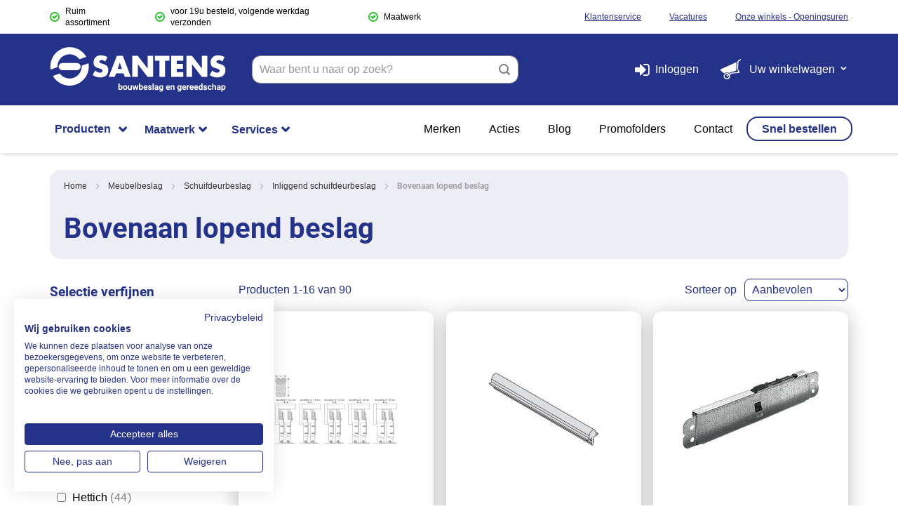

--- FILE ---
content_type: text/html; charset=UTF-8
request_url: https://santens.be/nl/meubelbeslag/schuifdeurbeslag/inliggend-schuifdeurbeslag/bovenaan-lopend-beslag
body_size: 65818
content:
<!doctype html>
<html lang="nl">
    <head >
        <script>
    var LOCALE = 'nl\u002DNL';
    var BASE_URL = 'https\u003A\u002F\u002Fsantens.be\u002Fnl\u002F';
    var require = {
        'baseUrl': 'https\u003A\u002F\u002Fsantens.be\u002Fstatic\u002Fversion1766075957\u002Ffrontend\u002FEwings\u002Fsantens\u002Fnl_NL'
    };</script><script> window.isMagento244AndAbove = 1</script>        <meta charset="utf-8"/>
<meta name="title" content="Bovenaan lopend beslag online bestellen bij Santens"/>
<meta name="description" content="Bovenaan lopend beslag online bestellen? Santens is dé partner voor professionals in kwalitatief beslag en gereedschap. Informeer, bestel en krijg al uw producten tijdig geleverd via onze webshop."/>
<meta name="keywords" content="

deurtechniek, bouwbeslag, gereedschap, PBM, werkkledij, meubeltechniek, elektronisch bouwbeslag, raambeslag, elektrisch gereedschap"/>
<meta name="robots" content="INDEX,FOLLOW"/>
<meta name="viewport" content="width=device-width, initial-scale=1, maximum-scale=1.0"/>
<meta name="format-detection" content="telephone=no"/>
<title>Bovenaan lopend beslag online bestellen bij Santens</title>
<link  rel="stylesheet" type="text/css"  media="all" href="https://santens.be/static/version1766075957/frontend/Ewings/santens/nl_NL/mage/calendar.min.css" />
<link  rel="stylesheet" type="text/css"  media="all" href="https://santens.be/static/version1766075957/frontend/Ewings/santens/nl_NL/css/styles-m.min.css" />
<link  rel="stylesheet" type="text/css"  media="all" href="https://santens.be/static/version1766075957/frontend/Ewings/santens/nl_NL/Amasty_Customform/css/form-builder.min.css" />
<link  rel="stylesheet" type="text/css"  media="all" href="https://santens.be/static/version1766075957/frontend/Ewings/santens/nl_NL/Amasty_Customform/css/form-render.min.css" />
<link  rel="stylesheet" type="text/css"  media="all" href="https://santens.be/static/version1766075957/frontend/Ewings/santens/nl_NL/Amasty_Label/vendor/tooltipster/css/tooltipster.min.css" />
<link  rel="stylesheet" type="text/css"  media="all" href="https://santens.be/static/version1766075957/frontend/Ewings/santens/nl_NL/Amasty_Base/vendor/slick/amslick.min.css" />
<link  rel="stylesheet" type="text/css"  media="all" href="https://santens.be/static/version1766075957/frontend/Ewings/santens/nl_NL/Tweakwise_Magento2Tweakwise/css/style.min.css" />
<link  rel="stylesheet" type="text/css"  media="all" href="https://santens.be/static/version1766075957/frontend/Ewings/santens/nl_NL/Magefan_Blog/css/blog-m.min.css" />
<link  rel="stylesheet" type="text/css"  media="all" href="https://santens.be/static/version1766075957/frontend/Ewings/santens/nl_NL/Magefan_Blog/css/blog-new.min.css" />
<link  rel="stylesheet" type="text/css"  media="all" href="https://santens.be/static/version1766075957/frontend/Ewings/santens/nl_NL/Magefan_Blog/css/blog-custom.min.css" />
<link  rel="stylesheet" type="text/css"  media="screen and (min-width: 768px)" href="https://santens.be/static/version1766075957/frontend/Ewings/santens/nl_NL/css/styles-l.min.css" />

<link  rel="stylesheet" type="text/css"  rel="stylesheet" type="text/css" href="https://santens.be/static/version1766075957/frontend/Ewings/santens/nl_NL/css/san-cfg.min.css" />
<link  rel="stylesheet" type="text/css"  rel="stylesheet" type="text/css" href="https://santens.be/static/version1766075957/frontend/Ewings/santens/nl_NL/css/styles.min.css" />
<link  rel="stylesheet" type="text/css"  rel="stylesheet" type="text/css" href="https://santens.be/static/version1766075957/frontend/Ewings/santens/nl_NL/css/styles-Q.min.css" />
<link  rel="stylesheet" type="text/css"  rel="stylesheet" type="text/css" href="https://santens.be/static/version1766075957/frontend/Ewings/santens/nl_NL/css/styles-Y.min.css" />
<link  rel="stylesheet" type="text/css"  rel="stylesheet" type="text/css" href="https://santens.be/static/version1766075957/frontend/Ewings/santens/nl_NL/css/styles-K.min.css" />
<script  type="text/javascript"  src="https://santens.be/static/version1766075957/_cache/merged/a4447d8a0a2e56fedba026d0242a512f.min.js"></script>
<link  rel="canonical" href="https://santens.be/nl/meubelbeslag/schuifdeurbeslag/inliggend-schuifdeurbeslag/bovenaan-lopend-beslag" />
<link  rel="alternate" hreflang="nl-BE" href="https://santens.be/nl/meubelbeslag/schuifdeurbeslag/inliggend-schuifdeurbeslag/bovenaan-lopend-beslag" />
<link  rel="icon" type="image/x-icon" href="https://santens.be/media/favicon/websites/1/logo-santens-s-blue.png" />
<link  rel="shortcut icon" type="image/x-icon" href="https://santens.be/media/favicon/websites/1/logo-santens-s-blue.png" />
<script src="https://consent.cookiefirst.com/sites/santens.be-2b6be538-19b4-4d4c-9645-f1ba77fb4ba2/consent.js" async></script>
<script type="text/javascript">var poptinAfterPageLoad = 'noConflict';</script>
<script id="pixel-script-poptin" src="https://cdn.popt.in/pixel.js?id=c2235fbecea1f" async="true"></script>


<script>
 (function(l,e,a,d,i,n,f,o){if(!l[i]){l.GlobalLeadinfoNamespace=l.GlobalLeadinfoNamespace||[];
 l.GlobalLeadinfoNamespace.push(i);l[i]=function(){(l[i].q=l[i].q||[]).push(arguments)};l[i].t=l[i].t||n;
 l[i].q=l[i].q||[];o=e.createElement(a);f=e.getElementsByTagName(a)[0];o.async=1;o.src=d;f.parentNode.insertBefore(o,f);}
 }(window,document,'script','https://cdn.leadinfo.net/ping.js','leadinfo','LI-65B0E4D208E79'));
</script>

<link rel="stylesheet" type="text/css" href="/pub/media/styles/styles.css?1732527167" />
<!-- <link rel="stylesheet" type="text/css" href="/pub/media/styles/styles-Q.css?1704710878" /> -->
<!-- <link rel="stylesheet" type="text/css" href="/pub/media/styles/styles-Y.css?1704710878" /> -->
<!-- <link rel="stylesheet" type="text/css" href="/pub/media/styles/styles-K.css?1704710878" /> -->
<link rel="preload" as="image" href="/media/wysiwyg/santens-brugge-1920x600.jpg" fetchpriority="high" />
<link rel="preload" as="image" href="/media/wysiwyg/santens-brugge-800x450_2.jpg" fetchpriority="high" />

<script type="text/javascript">
    (function(c,l,a,r,i,t,y){
        c[a]=c[a]||function(){(c[a].q=c[a].q||[]).push(arguments)};
        t=l.createElement(r);t.async=1;t.src="https://www.clarity.ms/tag/"+i;
        y=l.getElementsByTagName(r)[0];y.parentNode.insertBefore(t,y);
    })(window, document, "clarity", "script", "ljnoc95qsb");
</script>

<script src="//code.tidio.co/hgievwjyif0pfb3k07ddahyazbiizpmp.js" async></script>

<script>
    (function(e,t,o,n,p,r,i){e.visitorGlobalObjectAlias=n;e[e.visitorGlobalObjectAlias]=e[e.visitorGlobalObjectAlias]||function(){(e[e.visitorGlobalObjectAlias].q=e[e.visitorGlobalObjectAlias].q||[]).push(arguments)};e[e.visitorGlobalObjectAlias].l=(new Date).getTime();r=t.createElement("script");r.src=o;r.async=true;i=t.getElementsByTagName("script")[0];i.parentNode.insertBefore(r,i)})(window,document,"https://diffuser-cdn.app-us1.com/diffuser/diffuser.js","vgo");
    vgo('setAccount', '226190123');
    vgo('setTrackByDefault', true);

    vgo('process');
</script>        
<script nonce="amtpMTU0Z2ZjYnRoNzUwaDV2bWJwczljOHU2OXh2b3A=">
    window.getWpGA4Cookie = function(name) {
        match = document.cookie.match(new RegExp(name + '=([^;]+)'));
        if (match) return decodeURIComponent(match[1].replace(/\+/g, ' ')) ;
    };

    window.ga4AllowServices = false;

    var isCookieRestrictionModeEnabled = 0,
        currentWebsiteId = 1,
        cookieRestrictionName = 'user_allowed_save_cookie';

    if (isCookieRestrictionModeEnabled) {
        allowedCookies = window.getWpGA4Cookie(cookieRestrictionName);

        if (allowedCookies !== undefined) {
            allowedWebsites = JSON.parse(allowedCookies);

            if (allowedWebsites[currentWebsiteId] === 1) {
                window.ga4AllowServices = true;
            }
        }
    } else {
        window.ga4AllowServices = true;
    }
</script>
    <!-- Google Tag Manager -->
<script nonce="amtpMTU0Z2ZjYnRoNzUwaDV2bWJwczljOHU2OXh2b3A=" > if (window.ga4AllowServices) {(function(w,d,s,l,i){w[l]=w[l]||[];w[l].push({'gtm.start':
new Date().getTime(),event:'gtm.js'});var f=d.getElementsByTagName(s)[0],
j=d.createElement(s),dl=l!='dataLayer'?'&l='+l:'';j.async=true;j.src=
'https://www.googletagmanager.com/gtm.js?id='+i+dl;f.parentNode.insertBefore(j,f);
})(window,document,'script','dataLayer','GTM-WPRHQZVM');} </script>
<!-- End Google Tag Manager -->
        <script nonce="amtpMTU0Z2ZjYnRoNzUwaDV2bWJwczljOHU2OXh2b3A=">
        if (window.ga4AllowServices) {
            window.dataLayer = window.dataLayer || [];
                        var dl4Objects = [{"pageName":"Bovenaan lopend beslag online bestellen bij Santens","pageType":"category","ecommerce":{"items":[{"item_name":"Garnituur 200","item_id":"999992128","price":"24.45","item_category":"Meubelbeslag","item_category2":"Schuifdeurbeslag","item_category3":"Inliggend schuifdeurbeslag","item_category4":"Bovenaan lopend beslag","item_list_name":"Meubelbeslag\/Schuifdeurbeslag\/Inliggend schuifdeurbeslag\/Bovenaan lopend beslag","item_list_id":"6582","index":1,"currency":"EUR","id":"64979"},{"item_name":"Aluminium onderrail","item_id":"999996534","price":"13.74","item_category":"Meubelbeslag","item_category2":"Schuifdeurbeslag","item_category3":"Inliggend schuifdeurbeslag","item_category4":"Bovenaan lopend beslag","item_list_name":"Meubelbeslag\/Schuifdeurbeslag\/Inliggend schuifdeurbeslag\/Bovenaan lopend beslag","item_list_id":"6582","index":2,"currency":"EUR","id":"66492"},{"item_name":"Dempingssysteem Silent System om aan te schroeven voor inliggende deuren - SlideLine 55 Plus","item_id":"W0003552","price":"13.96","item_category":"Meubelbeslag","item_category2":"Schuifdeurbeslag","item_category3":"Inliggend schuifdeurbeslag","item_category4":"Bovenaan lopend beslag","item_list_name":"Meubelbeslag\/Schuifdeurbeslag\/Inliggend schuifdeurbeslag\/Bovenaan lopend beslag","item_list_id":"6582","index":3,"currency":"EUR","id":"92638"},{"item_name":"TopLine XL profielset ","item_id":"W0004518","price":"170.54","item_category":"Meubelbeslag","item_category2":"Schuifdeurbeslag","item_category3":"Inliggend schuifdeurbeslag","item_category4":"Bovenaan lopend beslag","item_list_name":"Meubelbeslag\/Schuifdeurbeslag\/Inliggend schuifdeurbeslag\/Bovenaan lopend beslag","item_list_id":"6582","index":4,"currency":"EUR","id":"94260"},{"item_name":"SilentSystem TopLine XL","item_id":"999996772","price":"242.28","item_category":"Meubelbeslag","item_category2":"Schuifdeurbeslag","item_category3":"Inliggend schuifdeurbeslag","item_category4":"Bovenaan lopend beslag","item_list_name":"Meubelbeslag\/Schuifdeurbeslag\/Inliggend schuifdeurbeslag\/Bovenaan lopend beslag","item_list_id":"6582","index":5,"currency":"EUR","id":"66684"},{"item_name":"Profiel 200","item_id":"999993660","price":"21.39","item_category":"Meubelbeslag","item_category2":"Schuifdeurbeslag","item_category3":"Inliggend schuifdeurbeslag","item_category4":"Bovenaan lopend beslag","item_list_name":"Meubelbeslag\/Schuifdeurbeslag\/Inliggend schuifdeurbeslag\/Bovenaan lopend beslag","item_list_id":"6582","index":6,"currency":"EUR","id":"65575"},{"item_name":"Bovenprofiel TopLine","item_id":"999995824","price":"45.01","item_category":"Meubelbeslag","item_category2":"Schuifdeurbeslag","item_category3":"Inliggend schuifdeurbeslag","item_category4":"Bovenaan lopend beslag","item_list_name":"Meubelbeslag\/Schuifdeurbeslag\/Inliggend schuifdeurbeslag\/Bovenaan lopend beslag","item_list_id":"6582","index":7,"currency":"EUR","id":"65960"},{"item_name":"Garnituur 1050 infront","item_id":"999996118","price":"35.73","item_category":"Meubelbeslag","item_category2":"Schuifdeurbeslag","item_category3":"Inliggend schuifdeurbeslag","item_category4":"Bovenaan lopend beslag","item_list_name":"Meubelbeslag\/Schuifdeurbeslag\/Inliggend schuifdeurbeslag\/Bovenaan lopend beslag","item_list_id":"6582","index":8,"currency":"EUR","id":"66104"},{"item_name":"Bovengeleiding TopLine 1","item_id":"999995821","price":"97.05","item_category":"Meubelbeslag","item_category2":"Schuifdeurbeslag","item_category3":"Inliggend schuifdeurbeslag","item_category4":"Bovenaan lopend beslag","item_list_name":"Meubelbeslag\/Schuifdeurbeslag\/Inliggend schuifdeurbeslag\/Bovenaan lopend beslag","item_list_id":"6582","index":9,"currency":"EUR","id":"65957"},{"item_name":"Profielset 'WingLine L' met onderliggende geleiding","item_id":"999997018","price":"41.94","item_category":"Meubelbeslag","item_category2":"Schuifdeurbeslag","item_category3":"Inliggend schuifdeurbeslag","item_category4":"Bovenaan lopend beslag","item_list_name":"Meubelbeslag\/Schuifdeurbeslag\/Inliggend schuifdeurbeslag\/Bovenaan lopend beslag","item_list_id":"6582","index":10,"currency":"EUR","id":"66870"},{"item_name":"Dempingssysteem 'Silent System'","item_id":"W0004060","price":"82.41","item_category":"Meubelbeslag","item_category2":"Schuifdeurbeslag","item_category3":"Inliggend schuifdeurbeslag","item_category4":"Bovenaan lopend beslag","item_list_name":"Meubelbeslag\/Schuifdeurbeslag\/Inliggend schuifdeurbeslag\/Bovenaan lopend beslag","item_list_id":"6582","index":11,"currency":"EUR","id":"93209"},{"item_name":"Aluminium bovenrail","item_id":"999995826","price":"12.02","item_category":"Meubelbeslag","item_category2":"Schuifdeurbeslag","item_category3":"Inliggend schuifdeurbeslag","item_category4":"Bovenaan lopend beslag","item_list_name":"Meubelbeslag\/Schuifdeurbeslag\/Inliggend schuifdeurbeslag\/Bovenaan lopend beslag","item_list_id":"6582","index":12,"currency":"EUR","id":"65967"},{"item_name":"Garnituur Rob 550.000\/560.000 - 30 kg","item_id":"999992136","price":"21.81","item_category":"Meubelbeslag","item_category2":"Schuifdeurbeslag","item_category3":"Inliggend schuifdeurbeslag","item_category4":"Bovenaan lopend beslag","item_list_name":"Meubelbeslag\/Schuifdeurbeslag\/Inliggend schuifdeurbeslag\/Bovenaan lopend beslag","item_list_id":"6582","index":13,"currency":"EUR","id":"64987"},{"item_name":"Aluminium bovenrail voor dubbele vleugels Mix\/Infront","item_id":"W0004197","price":"117.00","item_category":"Meubelbeslag","item_category2":"Schuifdeurbeslag","item_category3":"Inliggend schuifdeurbeslag","item_category4":"Bovenaan lopend beslag","item_list_name":"Meubelbeslag\/Schuifdeurbeslag\/Inliggend schuifdeurbeslag\/Bovenaan lopend beslag","item_list_id":"6582","index":14,"currency":"EUR","id":"93572"},{"item_name":"Onderprofiel TopLine STB","item_id":"999996531","price":"7.67","item_category":"Meubelbeslag","item_category2":"Schuifdeurbeslag","item_category3":"Inliggend schuifdeurbeslag","item_category4":"Bovenaan lopend beslag","item_list_name":"Meubelbeslag\/Schuifdeurbeslag\/Inliggend schuifdeurbeslag\/Bovenaan lopend beslag","item_list_id":"6582","index":15,"currency":"EUR","id":"66487"},{"item_name":"Garnituur set - 20 kg","item_id":"999992135","price":"10.99","item_category":"Meubelbeslag","item_category2":"Schuifdeurbeslag","item_category3":"Inliggend schuifdeurbeslag","item_category4":"Bovenaan lopend beslag","item_list_name":"Meubelbeslag\/Schuifdeurbeslag\/Inliggend schuifdeurbeslag\/Bovenaan lopend beslag","item_list_id":"6582","index":16,"currency":"EUR","id":"64983"}]},"event":"view_item_list"}];
            for (var i in dl4Objects) {
                window.dataLayer.push({ecommerce: null});
                window.dataLayer.push(dl4Objects[i]);
            }
                        var wpGA4Cookies = ['wp_ga4_user_id','wp_ga4_customerGroup'];
            wpGA4Cookies.map(function (cookieName) {
                var cookieValue = window.getWpGA4Cookie(cookieName);
                if (cookieValue) {
                    var dl4Object = {};
                    dl4Object[cookieName.replace('wp_ga4_', '')] = cookieValue;
                    window.dataLayer.push(dl4Object);
                }
            });
        }
    </script>
    <script type="text/x-magento-init">
        {
            "*": {
                "Magento_PageCache/js/form-key-provider": {
                    "isPaginationCacheEnabled":
                        0                }
            }
        }
    </script>
<script>
    window.ewingsGlobalVariables = {"showFreeItemCountInMinicart":false};
</script>

    <script>
        require.config({
            'map': {
                '*': {
                    'js-translation.json': 'https://santens.be/media/phpro_translations/Ewings/santens/nl_NL/1769161389translation.json',
                }
            }
        });
    </script>

<meta property="og:type" content="product.group"/>
<meta property="og:title" content="Bovenaan&#x20;lopend&#x20;beslag&#x20;online&#x20;bestellen&#x20;bij&#x20;Santens"/>
<meta property="og:description" content="Bovenaan&#x20;lopend&#x20;beslag&#x20;online&#x20;bestellen&#x3F;&#x20;Santens&#x20;is&#x20;d&#xE9;&#x20;partner&#x20;voor&#x20;professionals&#x20;in&#x20;kwalitatief&#x20;beslag&#x20;en&#x20;gereedschap.&#x20;Informeer,&#x20;bestel&#x20;en&#x20;krijg&#x20;al&#x20;uw&#x20;producten&#x20;tijdig&#x20;geleverd&#x20;via&#x20;onze&#x20;webshop."/>
<meta property="og:url" content="https://santens.be/nl/meubelbeslag/schuifdeurbeslag/inliggend-schuifdeurbeslag/bovenaan-lopend-beslag"/>
<meta property="og:site_name" content="Santens"/>
<meta property="og:image" content="https://santens.be/media/og_image/default/santens-logo.png"/>
<meta property="og:image:width" content="251"/>
<meta property="og:image:height" content="64"/>
<script type="application/ld+json">{"@context":"http:\/\/schema.org","@type":"WebSite","url":"https:\/\/santens.be\/","name":"Santens","about":"De partner voor professionals in kwalitatief beslag en gereedschap. Informeer, bestel en krijg al uw producten tijdig geleverd via onze webshop."}</script><script type="application/ld+json">{"@context":"http:\/\/schema.org","@type":"LocalBusiness","@id":"https:\/\/santens.be\/","name":"Santens","description":"De partner voor professionals in kwalitatief beslag en gereedschap. Informeer, bestel en krijg al uw producten tijdig geleverd via onze webshop.","telephone":"092180000","email":"info@santens.be","address":{"@type":"PostalAddress","addressCountry":"","addressLocality":"Merelbeke","addressRegion":"Oost-Vlaanderen","streetAddress":"Fraterstraat 115","postalCode":"9820"},"sameAs":[["https:\/\/www.facebook.com\/SantensBouwbeslagGereedschap","https:\/\/www.instagram.com\/santensgroep\/","https:\/\/www.linkedin.com\/company\/santensgroep\/","https:\/\/www.youtube.com\/@santensgroep993","https:\/\/vimeo.com\/user199023526"]],"image":"https:\/\/santens.be\/media\/seller_image\/default\/santens-logo.png","url":"https:\/\/santens.be\/"}</script><script type="application/ld+json">{"@context":"http:\/\/schema.org","@type":"BreadcrumbList","itemListElement":[{"@type":"ListItem","item":{"@id":"https:\/\/santens.be\/nl\/meubelbeslag","name":"Meubelbeslag"},"position":1},{"@type":"ListItem","item":{"@id":"https:\/\/santens.be\/nl\/meubelbeslag\/schuifdeurbeslag","name":"Schuifdeurbeslag"},"position":2},{"@type":"ListItem","item":{"@id":"https:\/\/santens.be\/nl\/meubelbeslag\/schuifdeurbeslag\/inliggend-schuifdeurbeslag","name":"Inliggend schuifdeurbeslag"},"position":3},{"@type":"ListItem","item":{"@id":"https:\/\/santens.be\/nl\/meubelbeslag\/schuifdeurbeslag\/inliggend-schuifdeurbeslag\/bovenaan-lopend-beslag","name":"Bovenaan lopend beslag"},"position":4}]}</script>    
<script type="application/ld+json">{"@context":"http:\/\/schema.org\/","@type":"WebPage","url":"https:\/\/santens.be\/nl\/meubelbeslag\/schuifdeurbeslag\/inliggend-schuifdeurbeslag\/bovenaan-lopend-beslag","mainEntity":{"@context":"http:\/\/schema.org","@type":"OfferCatalog","name":"Bovenaan lopend beslag","url":"https:\/\/santens.be\/nl\/meubelbeslag\/schuifdeurbeslag\/inliggend-schuifdeurbeslag\/bovenaan-lopend-beslag","numberOfItems":16,"itemListElement":[]},"speakable":{"@type":"SpeakableSpecification","cssSelector":[".category-description"],"xpath":["\/html\/head\/title"]}}</script>
<link rel="next" href="https://santens.be/nl/meubelbeslag/schuifdeurbeslag/inliggend-schuifdeurbeslag/bovenaan-lopend-beslag?p=2" /> </head>
    <body data-container="body"
          data-mage-init='{"loaderAjax": {}, "loader": { "icon": "https://santens.be/static/version1766075957/frontend/Ewings/santens/nl_NL/images/loader-2.gif"}}'
        class="base nl page-with-filter page-products categorypath-meubelbeslag-schuifdeurbeslag-inliggend-schuifdeurbeslag-bovenaan-lopend-beslag category-bovenaan-lopend-beslag catalog-category-view page-layout-2columns-left" id="html-body">
        <!-- Google Tag Manager (noscript) -->
<noscript><iframe src="https://www.googletagmanager.com/ns.html?id=GTM-WPRHQZVM"
height="0" width="0" style="display:none;visibility:hidden"></iframe></noscript>
<!-- End Google Tag Manager (noscript) -->
<script type="text/x-magento-init">
    {
        "*": {
            "Magento_PageBuilder/js/widget-initializer": {
                "config": {"[data-content-type=\"slider\"][data-appearance=\"default\"]":{"Magento_PageBuilder\/js\/content-type\/slider\/appearance\/default\/widget":false},"[data-content-type=\"map\"]":{"Magento_PageBuilder\/js\/content-type\/map\/appearance\/default\/widget":false},"[data-content-type=\"row\"]":{"Magento_PageBuilder\/js\/content-type\/row\/appearance\/default\/widget":false},"[data-content-type=\"tabs\"]":{"Magento_PageBuilder\/js\/content-type\/tabs\/appearance\/default\/widget":false},"[data-content-type=\"slide\"]":{"Magento_PageBuilder\/js\/content-type\/slide\/appearance\/default\/widget":{"buttonSelector":".pagebuilder-slide-button","showOverlay":"hover","dataRole":"slide"}},"[data-content-type=\"banner\"]":{"Magento_PageBuilder\/js\/content-type\/banner\/appearance\/default\/widget":{"buttonSelector":".pagebuilder-banner-button","showOverlay":"hover","dataRole":"banner"}},"[data-content-type=\"buttons\"]":{"Magento_PageBuilder\/js\/content-type\/buttons\/appearance\/inline\/widget":false},"[data-content-type=\"products\"][data-appearance=\"carousel\"]":{"Magento_PageBuilder\/js\/content-type\/products\/appearance\/carousel\/widget":false}},
                "breakpoints": {"desktop":{"label":"Desktop","stage":true,"default":true,"class":"desktop-switcher","icon":"Magento_PageBuilder::css\/images\/switcher\/switcher-desktop.svg","conditions":{"min-width":"1024px"},"options":{"products":{"default":{"slidesToShow":"5"}}}},"tablet":{"conditions":{"max-width":"1024px","min-width":"768px"},"options":{"products":{"default":{"slidesToShow":"4"},"continuous":{"slidesToShow":"3"}}}},"mobile":{"label":"Mobile","stage":true,"class":"mobile-switcher","icon":"Magento_PageBuilder::css\/images\/switcher\/switcher-mobile.svg","media":"only screen and (max-width: 768px)","conditions":{"max-width":"768px","min-width":"640px"},"options":{"products":{"default":{"slidesToShow":"3"}}}},"mobile-small":{"conditions":{"max-width":"640px"},"options":{"products":{"default":{"slidesToShow":"2"},"continuous":{"slidesToShow":"1"}}}}}            }
        }
    }
</script>

<div class="cookie-status-message" id="cookie-status">
    The store will not work correctly in the case when cookies are disabled.</div>
<script type="text&#x2F;javascript">document.querySelector("#cookie-status").style.display = "none";</script>
<script type="text/x-magento-init">
    {
        "*": {
            "cookieStatus": {}
        }
    }
</script>

<script type="text/x-magento-init">
    {
        "*": {
            "mage/cookies": {
                "expires": null,
                "path": "\u002F",
                "domain": ".santens.be",
                "secure": true,
                "lifetime": "14400"
            }
        }
    }
</script>
    <noscript>
        <div class="message global noscript">
            <div class="content">
                <p>
                    <strong>JavaScript lijkt te zijn uitgeschakeld in uw browser.</strong>
                    <span>
                        Voor de beste gebruikerservaring, zorg ervoor dat javascript ingeschakeld is voor uw browser.                    </span>
                </p>
            </div>
        </div>
    </noscript>

<script>
    window.cookiesConfig = window.cookiesConfig || {};
    window.cookiesConfig.secure = true;
</script><script>    require.config({
        map: {
            '*': {
                wysiwygAdapter: 'mage/adminhtml/wysiwyg/tiny_mce/tinymceAdapter'
            }
        }
    });</script><script>    require.config({
        paths: {
            googleMaps: 'https\u003A\u002F\u002Fmaps.googleapis.com\u002Fmaps\u002Fapi\u002Fjs\u003Fv\u003D3\u0026key\u003D'
        },
        config: {
            'Magento_PageBuilder/js/utils/map': {
                style: '',
            },
            'Magento_PageBuilder/js/content-type/map/preview': {
                apiKey: '',
                apiKeyErrorMessage: 'You\u0020must\u0020provide\u0020a\u0020valid\u0020\u003Ca\u0020href\u003D\u0027https\u003A\u002F\u002Fsantens.be\u002Fnl\u002Fadminhtml\u002Fsystem_config\u002Fedit\u002Fsection\u002Fcms\u002F\u0023cms_pagebuilder\u0027\u0020target\u003D\u0027_blank\u0027\u003EGoogle\u0020Maps\u0020API\u0020key\u003C\u002Fa\u003E\u0020to\u0020use\u0020a\u0020map.'
            },
            'Magento_PageBuilder/js/form/element/map': {
                apiKey: '',
                apiKeyErrorMessage: 'You\u0020must\u0020provide\u0020a\u0020valid\u0020\u003Ca\u0020href\u003D\u0027https\u003A\u002F\u002Fsantens.be\u002Fnl\u002Fadminhtml\u002Fsystem_config\u002Fedit\u002Fsection\u002Fcms\u002F\u0023cms_pagebuilder\u0027\u0020target\u003D\u0027_blank\u0027\u003EGoogle\u0020Maps\u0020API\u0020key\u003C\u002Fa\u003E\u0020to\u0020use\u0020a\u0020map.'
            },
        }
    });</script><script>
    require.config({
        shim: {
            'Magento_PageBuilder/js/utils/map': {
                deps: ['googleMaps']
            }
        }
    });</script>
    <script>
        require([
            'Amasty_InvisibleCaptcha/js/model/am-recaptcha',
    ], function (amRecaptchaModel) {
            amRecaptchaModel.setConfig({
                "formsToProtect": "form\u005Baction\u002A\u003D\u0022customer\u002Faccount\u002FloginPost\u0022\u005D,form\u005Baction\u002A\u003D\u0022newsletter\u002Fsubscriber\u002Fnew\u0022\u005D,form\u005Baction\u002A\u003D\u0022contact\u002Findex\u002Fpost\u0022\u005D,form\u005Baction\u002A\u003D\u0022customer\u002Faccount\u002Fforgotpasswordpost\u0022\u005D,form\u005Baction\u002A\u003D\u0022customer\u002Faccount\u002Fresetpasswordpost\u0022\u005D,form\u005Baction\u002A\u003D\u0022checkout_payment_captcha\u0022\u005D,form\u005Baction\u002A\u003D\u0022customer\u002Faccount\u002FeditPost\u0022\u005D,form\u005Baction\u002A\u003D\u0022amasty_customform\u002Fform\u002Fsubmit\u0022\u005D",
                "isEnabledOnPayments": "1",
                "checkoutRecaptchaValidateUrl": "https://santens.be/nl/amcapthca/checkout/validate/",
                "invisibleCaptchaCustomForm": "1",
                "recaptchaConfig": {
                    "lang": "",
                    "theme": "light",
                    "badge": "bottomright",
                    "sitekey": "6Lf7UfcqAAAAAKMn6d5PWjlnlGJ-6TF9Gr6DLZD6",
                    "size": "invisible",
                    "isInvisible": true                },
                "reCaptchaErrorMessage": "Prove you are not a robot"
            })
    });
    </script>
    <script>
        // Fix to prevent 'no reCaptcha Token' error while slow site loading.
        // Submit button should catch am-captcha.js initialization8 first
        (function () {
            if (document.readyState === 'loading') {
                document.addEventListener('DOMContentLoaded', onReadyStateListener);
            } else {
                onReadyState();
            }

            function onReadyStateListener() {
                onReadyState();
            }

            function onReadyState (formsOnPage) {
                if (typeof formsOnPage === 'undefined') {
                    let formsToProtect = "form\u005Baction\u002A\u003D\u0022customer\u002Faccount\u002FloginPost\u0022\u005D,form\u005Baction\u002A\u003D\u0022newsletter\u002Fsubscriber\u002Fnew\u0022\u005D,form\u005Baction\u002A\u003D\u0022contact\u002Findex\u002Fpost\u0022\u005D,form\u005Baction\u002A\u003D\u0022customer\u002Faccount\u002Fforgotpasswordpost\u0022\u005D,form\u005Baction\u002A\u003D\u0022customer\u002Faccount\u002Fresetpasswordpost\u0022\u005D,form\u005Baction\u002A\u003D\u0022checkout_payment_captcha\u0022\u005D,form\u005Baction\u002A\u003D\u0022customer\u002Faccount\u002FeditPost\u0022\u005D,form\u005Baction\u002A\u003D\u0022amasty_customform\u002Fform\u002Fsubmit\u0022\u005D";
                    let forms = formsToProtect.split(',');

                    formsOnPage = [];
                    forms.forEach(form => {
                        let existingForm = form ? document.querySelectorAll(form) : [];

                        if (existingForm.length) {
                            formsOnPage.push(existingForm);
                        }
                    })
                }

                formsOnPage.forEach(form => {
                    let submit = form[0].querySelector('[type="submit"]');
                    if (submit) {
                        let isAlreadyDisabled = submit.getAttribute('disabled');

                        if (!isAlreadyDisabled) {
                            submit.setAttribute('disabled', true);
                            submit.setAttribute('am-captcha-protect', true);
                        }
                    }
                })
            }

                            window.addEventListener('amform-elements-rendered', function (event) {
                    onReadyState([event.detail.form]);
                });
                window.addEventListener('am-recaptcha-submit-event', function (event) {
                    onReadyState([event.detail.form]);
                });
                    })();
    </script>
<div class="widget block block-static-block">
    </div>
<div class="widget block block-static-block">
    </div>
<div class="page-wrapper"><div id="header-container" class="header-container header-mobile page-header"  >
<div id="top" class="header-container2">
<div class="header-container3">

        <!-- Part of the header displayed only in mobile mode -->
    <div class="header-m-container">

        <div class="header-m-top-container">
            <div class="header-m-top header container clearer">
                <div class="inner-container">

                    <div class="widget block block-static-block">
    <style>#html-body [data-pb-style=T4W59IF]{justify-content:flex-start;display:flex;flex-direction:column;background-position:left top;background-size:cover;background-repeat:no-repeat;background-attachment:scroll}#html-body [data-pb-style=NTHI53P]{min-height:20px}#html-body [data-pb-style=O8TCLUS]{background-position:left top;background-size:cover;background-repeat:no-repeat;text-align:center;min-height:20px}#html-body [data-pb-style=S3LNG08]{min-height:20px;background-color:transparent}#html-body [data-pb-style=YCHGXLF]{background-position:left top;background-size:cover;background-repeat:no-repeat;text-align:center;min-height:20px}#html-body [data-pb-style=Q842QCQ]{min-height:20px;background-color:transparent}#html-body [data-pb-style=IGM73B8]{background-position:left top;background-size:cover;background-repeat:no-repeat;text-align:center;min-height:20px}#html-body [data-pb-style=FT34OOR]{min-height:20px;background-color:transparent}</style><div data-content-type="row" data-appearance="full-width" data-enable-parallax="0" data-parallax-speed="0.5" data-background-images="{}" data-background-type="image" data-video-loop="true" data-video-play-only-visible="true" data-video-lazy-load="true" data-video-fallback-src="" data-element="main" data-pb-style="T4W59IF"><div class="row-full-width-inner" data-element="inner"><div class="pagebuilder-slider" data-content-type="slider" data-appearance="default" data-autoplay="true" data-autoplay-speed="4000" data-fade="false" data-infinite-loop="true" data-show-arrows="false" data-show-dots="false" data-element="main" data-pb-style="NTHI53P"><div data-content-type="slide" data-slide-name="" data-appearance="poster" data-show-button="never" data-show-overlay="never" data-element="main"><div data-element="empty_link"><div class="pagebuilder-slide-wrapper" data-background-images="{}" data-background-type="image" data-video-loop="true" data-video-play-only-visible="true" data-video-lazy-load="true" data-video-fallback-src="" data-element="wrapper" data-pb-style="O8TCLUS"><div class="pagebuilder-overlay pagebuilder-poster-overlay" data-overlay-color="" aria-label="" title="" data-element="overlay" data-pb-style="S3LNG08"><div class="pagebuilder-poster-content"><div data-element="content"><div>Ruim assortiment</div></div></div></div></div></div></div><div data-content-type="slide" data-slide-name="" data-appearance="poster" data-show-button="never" data-show-overlay="never" data-element="main"><div data-element="empty_link"><div class="pagebuilder-slide-wrapper" data-background-images="{}" data-background-type="image" data-video-loop="true" data-video-play-only-visible="true" data-video-lazy-load="true" data-video-fallback-src="" data-element="wrapper" data-pb-style="YCHGXLF"><div class="pagebuilder-overlay pagebuilder-poster-overlay" data-overlay-color="" aria-label="" title="" data-element="overlay" data-pb-style="Q842QCQ"><div class="pagebuilder-poster-content"><div data-element="content"><div>voor 19u besteld, volgende werkdag verzonden</div></div></div></div></div></div></div><div data-content-type="slide" data-slide-name="" data-appearance="poster" data-show-button="never" data-show-overlay="never" data-element="main"><div data-element="empty_link"><div class="pagebuilder-slide-wrapper" data-background-images="{}" data-background-type="image" data-video-loop="true" data-video-play-only-visible="true" data-video-lazy-load="true" data-video-fallback-src="" data-element="wrapper" data-pb-style="IGM73B8"><div class="pagebuilder-overlay pagebuilder-poster-overlay" data-overlay-color="" aria-label="" title="" data-element="overlay" data-pb-style="FT34OOR"><div class="pagebuilder-poster-content"><div data-element="content"><div>Maatwerk</div></div></div></div></div></div></div></div></div></div></div>

                                                                                        
                </div> <!-- end: inner-container -->
            </div> <!-- end: header-m-top -->
        </div> <!-- end: header-m-top-container -->

        <div class="header-m-primary-container">
            <div class="header-m-primary header container">
                <div class="inner-container">

                    
                    <!-- Mobile logo -->
                    <div class="logo-wrapper--mobile">
                        <a class="logo" href="https://santens.be/nl/" title="Santens bouwbeslag en gereedschap logo">
    <strong>Santens bouwbeslag en gereedschap logo</strong>
    <img src="https://santens.be/media/logo/websites/1/SANTENS_LOGO_BASELINE_WHITE.png"
         alt="Santens bouwbeslag en gereedschap logo"
    />
</a>
                    </div>
                    <div class="clearer after-mobile-logo"></div>

                    <!-- Skip links -->
                    <div id="skip-links" class="skip-links-wrapper skip-links--4">

                                                    <div data-skiptarget="#header-nav" class="skip-link skip-nav">
                                <span class="icon ic ic-menu"></span>
                                <span class="label">Producten</span>
                            </div>
                        
                                                    <div data-skiptarget="#header-search" class="skip-link skip-search">
                                <span class="icon ic ic-search"></span>
                                <span class="label">Zoeken</span>
                            </div>
                        
                                                    <div data-skiptarget="#header-account" class="skip-link skip-account">
                                <span class="icon ic ic-user"></span>
                                <span class="label">Mijn account</span>
                            </div>
                        
                        
                        
                                                                            <div id="mini-cart-marker-mobile"></div>
                            <div data-block="minicart" class="minicart-wrapper mini-cart dropdown-block filled-heading" id="minicart">
        <div data-skiptarget="#header-cart" class="mini-cart-heading dropdown-heading skip-link skip-cart action showcart counter-over-" data-bind="scope: 'minicart_content'">
        <span class="inner-heading">
            <span class="icon ic ic-bag8" style="font-size: 20px;"></span>
            <span class="counter qty empty ic ic-char ib ib-size-s ib-rounded"
                  data-bind="css: { empty: !!getCartParam('summary_count') == false }, blockLoader: isLoading">
                <span class="counter-number"><!-- ko text: getCartParam('summary_count') --><!-- /ko --></span>
                <span class="counter-label">
                <!-- ko if: getCartParam('summary_count') -->
                    <!-- ko text: getCartParam('summary_count') --><!-- /ko -->
                    <!-- ko i18n: 'items' --><!-- /ko -->
                <!-- /ko -->
                </span>
            </span>
            <span class="label">Uw winkelwagen</span>
            <span class="caret"></span>
        </span>
    </div>
            <div id="header-cart" class="mini-cart-content dropdown-content skip-content skip-content--style block-cart block block-minicart empty"
            data-role="dropdownDialog"
            data-mage-init='{"dropdownDialog":{
                "triggerEvent": "click mouseenter",
                "appendTo": "[data-block=minicart]",
                "triggerTarget": ".showcart",
                "timeout": "200",
                "closeOnMouseLeave": true,
                "closeOnEscape": true,
                "parentClass": "active open",
                "buttons": []}}'>
            <div id="minicart-content-wrapper" data-bind="scope: 'minicart_content'">
                <!-- ko template: getTemplate() --><!-- /ko -->
            </div>
                    </div>
        <script>
        window.checkout = {"shoppingCartUrl":"https:\/\/santens.be\/nl\/checkout\/cart\/","checkoutUrl":"https:\/\/santens.be\/nl\/onestepcheckout\/","updateItemQtyUrl":"https:\/\/santens.be\/nl\/checkout\/sidebar\/updateItemQty\/","removeItemUrl":"https:\/\/santens.be\/nl\/checkout\/sidebar\/removeItem\/","imageTemplate":"Magento_Catalog\/product\/image_with_borders","baseUrl":"https:\/\/santens.be\/nl\/","minicartMaxItemsVisible":5,"websiteId":"1","maxItemsToDisplay":20,"storeId":"1","storeGroupId":"1","customerLoginUrl":"https:\/\/santens.be\/nl\/customer\/account\/login\/referer\/aHR0cHM6Ly9zYW50ZW5zLmJlL25sL21ldWJlbGJlc2xhZy9zY2h1aWZkZXVyYmVzbGFnL2lubGlnZ2VuZC1zY2h1aWZkZXVyYmVzbGFnL2JvdmVuYWFuLWxvcGVuZC1iZXNsYWc%2C\/","isRedirectRequired":false,"autocomplete":"off","captcha":{"user_login":{"isCaseSensitive":false,"imageHeight":50,"imageSrc":"","refreshUrl":"https:\/\/santens.be\/nl\/captcha\/refresh\/","isRequired":false,"timestamp":1769670081}}};
    </script>
    <script type="text/x-magento-init">
    {
        "[data-block='minicart']": {
            "Magento_Ui/js/core/app": {"components":{"minicart_content":{"children":{"subtotal.container":{"children":{"subtotal":{"children":{"subtotal.totals":{"config":{"display_cart_subtotal_incl_tax":0,"display_cart_subtotal_excl_tax":1,"template":"Magento_Tax\/checkout\/minicart\/subtotal\/totals"},"children":{"subtotal.totals.msrp":{"component":"Magento_Msrp\/js\/view\/checkout\/minicart\/subtotal\/totals","config":{"displayArea":"minicart-subtotal-hidden","template":"Magento_Msrp\/checkout\/minicart\/subtotal\/totals"}}},"component":"Magento_Tax\/js\/view\/checkout\/minicart\/subtotal\/totals"}},"component":"uiComponent","config":{"template":"Magento_Checkout\/minicart\/subtotal"}}},"component":"uiComponent","config":{"displayArea":"subtotalContainer"}},"item.renderer":{"component":"Magento_Checkout\/js\/view\/cart-item-renderer","config":{"displayArea":"defaultRenderer","template":"Magento_Checkout\/minicart\/item\/default"},"children":{"item.image":{"component":"Magento_Catalog\/js\/view\/image","config":{"template":"Magento_Catalog\/product\/image","displayArea":"itemImage"}},"checkout.cart.item.price.sidebar":{"component":"uiComponent","config":{"template":"Ewings_Catalog\/minicart\/item\/price","displayArea":"priceSidebar"}}}},"extra_info":{"component":"uiComponent","config":{"displayArea":"extraInfo"}},"promotion":{"component":"uiComponent","config":{"displayArea":"promotion"}}},"config":{"itemRenderer":{"default":"defaultRenderer","simple":"defaultRenderer","virtual":"defaultRenderer"},"template":"Magento_Checkout\/minicart\/content"},"component":"Magento_Checkout\/js\/view\/minicart"}},"types":[]}        },
        "*": {
            "Magento_Ui/js/block-loader": "https://santens.be/static/version1766075957/frontend/Ewings/santens/nl_NL/images/loader-1.gif"
        }
    }
    </script>
    <script type="text/javascript">
        //<![CDATA[
        requirejs(['jquery'], function(jQuery) {
            jQuery(function($) {
                // If header is in mobile mode, remove "display: block". See #10.
                $(document).on('dropdowndialogcreate', function(event) {
                    if ($('#header-container').hasClass('header-mobile'))
                    {
                        $('#header-cart').css('display', '');
                    }
                });
                $(document).on('dropdowndialogbeforeclose', function(event) {
                    $('#header-cart').data('mage-dropdownDialog').opener = $(document.body); // See #5
                });
            });
        }); //end: requirejs
        //]]>
    </script>
</div>
                        
                                                    <div id="header-nav" class="skip-content skip-content--style">
                                <div id="nav-marker-mobile"></div>
                            </div>

                                                    <div id="search-marker-mobile"></div>
                            <div id="header-search" class="skip-content skip-content--style">
<div id="block-search" class="block block-search search-wrapper">     <div class="block block-title"><strong>Zoeken</strong></div>
    <div class="block block-content">
        <form class="form minisearch" id="search_mini_form" action="https://santens.be/nl/catalogsearch/result/" method="get">
            <div class="field search">
                                <div class="control">
                    <input id="search"
                           data-mage-init='{"quickSearch":{
                                "formSelector":"#search_mini_form",
                                "url":"https://santens.be/nl/search/ajax/suggest/",
                                "destinationSelector":"#search_autocomplete"}
                           }'
                           type="text"
                           name="q"
                           value=""
                           placeholder="Waar bent u naar op zoek?"
                           class="input-text"
                           maxlength="128"
                           role="combobox"
                           aria-haspopup="false"
                           aria-autocomplete="both"
                           autocomplete="off"/>
                    <div id="search_autocomplete" class="search-autocomplete"></div>
                    <script
    id="autocomplete-item-template"
    type="text/x-magento-template"
    data-url="https://santens.be/nl/search/ajax/suggest/cid/6582/">
    <% if (data.type === 'product') { %>
        <li
            class="<%- data.row_class %> product-item"
            id="qs-option-<%- data.index %>"
            data-url="<%- data.url %>"
            role="option">
            <% if (data.image) { %>
                <img class="qs-option-image" src="<%- data.image %>" alt="<%- data.title %>">
            <% } %>

            <div class="qs-option-info-container">
                <span class="qs-option-name"><%= data.title %></span>

                <div class="price-box">
                    <% if (Math.abs(data.final_price - data.price) < 0.0001) { %>
                        <span class="price-container">
                            <span class="price-wrapper">
                                <span class="price"><%= autocompleteFormatPrice(data.price) %></span>
                            </span>
                        </span>
                    <% } else { %>
                        <span class="special-price">
                            <span class="price-container">
                                <span class="price-label">Special Price</span>
                                <span class="price-wrapper">
                                    <span class="price"><%= autocompleteFormatPrice(data.final_price) %></span>
                                </span>
                            </span>
                        </span>

                        <span class="old-price sly-old-price">
                            <span class="price-container">
                                <span class="price-label">Regular Price</span>
                                <span class="price-wrapper">
                                    <span class="price"><%= autocompleteFormatPrice(data.price) %></span>
                                </span>
                            </span>
                        </span>
                    <% } %>
                </div>
            </div>
        </li>
    <% } else if (data.type === 'suggestion') { %>
        <li class="<%- data.row_class %>" id="qs-option-<%- data.index %>" role="option">
            <span class="qs-option-name"><%= data.title %></span>
            <span aria-hidden="true" class="amount"><%- data.num_results %></span>
        </li>
    <% } else if (data.type === 'suggestion_group') { %>
        <li class="<%- data.row_class %> qs-suggestion-heading" id="qs-option-<%- data.index %>" role="option">
            <span class="qs-option-name"><%= data.title %></span>
            <span aria-hidden="true" class="amount"><%- data.num_results %></span>
        </li>
        <% _.each (data.suggestions, function (suggestion, index) { %>
            <li class="<%- suggestion.row_class %> qs-suggestion-item"
                id="qs-option-<%- data.index %>-<%- index %>"
                <% if (suggestion.url) { %>
                    data-url="<%- suggestion.url %>"
                <% } %>
                role="option"
            >
                <span class="qs-option-name"><%= suggestion.title %></span>
            </li>
        <% }); %>
    <% } %>
</script>
<script type="text/javascript">
    require(['Magento_Catalog/js/price-utils'], function(priceUtils){
        window['autocompleteFormatPrice'] = function(price) {
            return priceUtils.formatPrice(price, {"pattern":"\u20ac\u00a0%s","precision":2,"requiredPrecision":2,"decimalSymbol":",","groupSymbol":".","groupLength":3,"integerRequired":false});
        };
    });
</script>
                </div>
            </div>
            <div class="actions">
                <button id="action-search" type="submit"
                        title="Zoeken"
                        class="action search">
                    <span class="icon ic ic-search ib ib-square ib-hover"></span>
                </button>
            </div>
        </form>
    </div>
</div> <!-- end: block-search -->
</div>
                        
                                                    <div id="account-links-marker-mobile"></div>
                                <div id="header-account" class="account-links top-links links-wrapper-separators-left skip-content skip-content--style">
        <ul class="header links"><li><a href="https://santens.be/nl/customer/account/" id="idG4fCEXBC" >Mijn account</a></li><li><a href="https://santens.be/nl/aw_rl/rlist/" id="id4xRE92t1" >Mijn bestellijsten</a></li><li class="link authorization-link" data-label="of">
    <a href="https://santens.be/nl/customer/account/login/referer/aHR0cHM6Ly9zYW50ZW5zLmJlL25sL21ldWJlbGJlc2xhZy9zY2h1aWZkZXVyYmVzbGFnL2lubGlnZ2VuZC1zY2h1aWZkZXVyYmVzbGFnL2JvdmVuYWFuLWxvcGVuZC1iZXNsYWc%2C/"        >Inloggen</a>
</li>
<li><a href="https://santens.be/nl/customer/account/create/" id="idmOoInwps" >Account aanmaken</a></li></ul>    </div>
                        
                        
                            <div class="skip-links-clearer clearer"></div>

                    </div> <!-- end: skip-links-wrapper -->

                </div> <!-- end: inner-container -->
            </div> <!-- end: header-m-primary -->
        </div> <!-- end: header-m-primary-container -->

    </div> <!-- end: header-m-container -->
    
    <!-- Part of the header displayed only in regular mode -->
    <div class="header-top-container">
        <div class="header-top header container clearer">
            <div class="inner-container">

                <a class="action skip contentarea"
   href="#contentarea">
    <span>
        Ga naar de inhoud    </span>
</a>

                                
                <div class="left-column">

                    
                    
                                            <div class="item item-left"><style>#html-body [data-pb-style=F7I1WJT],#html-body [data-pb-style=IPIU9H5]{background-position:left top;background-size:cover;background-repeat:no-repeat;background-attachment:scroll}#html-body [data-pb-style=F7I1WJT]{justify-content:flex-start;display:flex;flex-direction:column}#html-body [data-pb-style=IPIU9H5]{align-self:stretch}#html-body [data-pb-style=NXTTKFN]{display:flex;width:100%}#html-body [data-pb-style=F3QSO91]{justify-content:flex-start;display:flex;flex-direction:column;background-position:left top;background-size:cover;background-repeat:no-repeat;background-attachment:scroll;width:100%;align-self:stretch}</style><div data-content-type="row" data-appearance="contained" data-element="main"><div data-enable-parallax="0" data-parallax-speed="0.5" data-background-images="{}" data-background-type="image" data-video-loop="true" data-video-play-only-visible="true" data-video-lazy-load="true" data-video-fallback-src="" data-element="inner" data-pb-style="F7I1WJT"><div class="pagebuilder-column-group" data-background-images="{}" data-content-type="column-group" data-appearance="default" data-grid-size="12" data-element="main" data-pb-style="IPIU9H5"><div class="pagebuilder-column-line" data-content-type="column-line" data-element="main" data-pb-style="NXTTKFN"><div class="pagebuilder-column header-top-usp" data-content-type="column" data-appearance="full-height" data-background-images="{}" data-element="main" data-pb-style="F3QSO91"><div data-content-type="html" data-appearance="default" data-element="main" data-decoded="true"><div><i class="fa fa-check-circle-o fa-1" aria-hidden="true"></i>Ruim assortiment</div>
<div><i class="fa fa-check-circle-o fa-1" aria-hidden="true"></i>voor 19u besteld, volgende werkdag verzonden</div>
<div><i class="fa fa-check-circle-o fa-1" aria-hidden="true"></i>Maatwerk</div></div></div></div></div></div></div></div>
                    
                                            <div class="item item-left local-font hidden-xs hidden-sm">
                            <div class="welcome"></div>
                        </div>
                    
                                            <div class="item item-left">
                            <div class="item link compare" data-bind="scope: 'compareProducts'" data-role="compare-products-link">
    <a class="action compare no-display" title="Producten vergelijken"
       data-bind="attr: {'href': compareProducts().listUrl}, css: {'no-display': !compareProducts().count}"
    >
        Producten vergelijken        <span class="counter qty" data-bind="text: compareProducts().countCaption"></span>
    </a>
</div>
<script type="text/x-magento-init">
{"[data-role=compare-products-link]": {"Magento_Ui/js/core/app": {"components":{"compareProducts":{"component":"Magento_Catalog\/js\/view\/compare-products"}}}}}
</script>
                        </div>
                    
                </div> <!-- end: left column -->

                <div class="right-column">

                    
                    
                                            <div class="item item-right"><style>#html-body [data-pb-style=QQNYORV],#html-body [data-pb-style=S1UGNLN]{background-position:left top;background-size:cover;background-repeat:no-repeat;background-attachment:scroll}#html-body [data-pb-style=S1UGNLN]{justify-content:flex-start;display:flex;flex-direction:column}#html-body [data-pb-style=QQNYORV]{align-self:stretch}#html-body [data-pb-style=U3GWEBC]{display:flex;width:100%}#html-body [data-pb-style=APGV7YF]{justify-content:flex-start;display:flex;flex-direction:column;background-position:left top;background-size:cover;background-repeat:no-repeat;background-attachment:scroll;width:100%;align-self:stretch}#html-body [data-pb-style=VLVB1I4]{display:inline-block}#html-body [data-pb-style=UJRWD25]{text-align:left;border-style:none;margin:0;padding:0}#html-body [data-pb-style=AIO79JH]{display:inline-block}#html-body [data-pb-style=BP4O0RG]{text-align:left;border-style:none;margin:0;padding:0}#html-body [data-pb-style=ISHNXCP]{display:inline-block}#html-body [data-pb-style=ENF8VTM]{text-align:left;border-style:none;margin:0;padding:0}</style><div data-content-type="row" data-appearance="contained" data-element="main"><div data-enable-parallax="0" data-parallax-speed="0.5" data-background-images="{}" data-background-type="image" data-video-loop="true" data-video-play-only-visible="true" data-video-lazy-load="true" data-video-fallback-src="" data-element="inner" data-pb-style="S1UGNLN"><div class="pagebuilder-column-group header-top-links" data-background-images="{}" data-content-type="column-group" data-appearance="default" data-grid-size="12" data-element="main" data-pb-style="QQNYORV"><div class="pagebuilder-column-line" data-content-type="column-line" data-element="main" data-pb-style="U3GWEBC"><div class="pagebuilder-column" data-content-type="column" data-appearance="full-height" data-background-images="{}" data-element="main" data-pb-style="APGV7YF"><div data-content-type="buttons" data-appearance="inline" data-same-width="false" data-element="main"><div class="link small" data-content-type="button-item" data-appearance="default" data-element="main" data-pb-style="VLVB1I4"><a class="pagebuilder-button-link" href="https://santens.be/nl/klantenservice" target="" data-link-type="page" data-element="link" data-pb-style="UJRWD25"><span data-element="link_text">Klantenservice</span></a></div><div class="link small" data-content-type="button-item" data-appearance="default" data-element="main" data-pb-style="AIO79JH"><a class="pagebuilder-button-link" href="https://santens.be/nl/vacatures" target="" data-link-type="page" data-element="link" data-pb-style="BP4O0RG"><span data-element="link_text">Vacatures</span></a></div><div class="link small" data-content-type="button-item" data-appearance="default" data-element="main" data-pb-style="ISHNXCP"><a class="pagebuilder-button-link" href="https://santens.be/nl/onze-winkels" target="" data-link-type="page" data-element="link" data-pb-style="ENF8VTM"><span data-element="link_text">Onze winkels - Openingsuren</span></a></div></div></div></div></div></div></div></div>
                    
                </div> <!-- end: right column -->

            </div> <!-- end: inner-container -->
        </div> <!-- end: header-top -->
    </div> <!-- end: header-top-container -->

    <div class="header-primary-container">
        <div class="header-primary header container">
            <div class="inner-container">

                
                                <div class="hp-blocks-holder">

                                            <!-- Left column -->
                        <div class="hp-block left-column grid12-3">
                                                                                                                            <div class="item"><div class="logo-wrapper logo-wrapper--regular">        <a class="logo" href="https://santens.be/nl/" title="Santens bouwbeslag en gereedschap logo">
            <strong>Santens bouwbeslag en gereedschap logo</strong>
            <img src="https://santens.be/media/logo/websites/1/SANTENS_LOGO_BASELINE_WHITE.png"
                 alt="Santens bouwbeslag en gereedschap logo"
                 width="180"                 height="46"            />
        </a>
</div></div>
                                                                                    </div> <!-- end: left column -->
                    
                                            <!-- Central column -->
                        <div class="hp-block central-column grid12-4">
                                                                                                                            <div class="item"><div id="search-marker-regular"></div></div>
                                                                                    </div> <!-- end: central column -->
                    
                                            <!-- Right column -->
                        <div class="hp-block right-column grid12-5">
                            <div class="widget block block-static-block">
    <div data-content-type="html" data-appearance="default" data-element="main" data-decoded="true"><div class="dropdown-heading">
   <span class="inner-heading">
      <a href="/nl/customer/account/login/referer/" class="notloggedin">
        <i class="fa fa-sign-in" aria-hidden="true"></i>
        <span>Inloggen</span>
      </a>
   </span>
</div></div></div>
<div class="widget block block-static-block">
    </div>
                                                                                                <div class="item"><div id="user-menu-wrapper-regular">
    <div id="user-menu" class="user-menu">

        
        
                    <div id="mini-cart-marker-regular"></div>        
        
                
        
        
        
                
        
                    <div id="account-links-marker-regular"></div>        
        
        
    </div> <!-- end: user-menu -->
</div>
</div>
                                                                                    </div> <!-- end: right column -->
                                        
                </div> <!-- end: hp-blocks-holder -->

            </div> <!-- end: inner-container -->
        </div> <!-- end: header-primary -->
    </div> <!-- end: header-primary-container -->

            
    <div class="nav-container skip-content sticky-container">
        <div class="nav container clearer">
            <div class="inner-container">        <div class="navi-wrapper">

                <ul class="nav-holders-wrapper right-column">
            <li id="nav-holder1" class="nav-item level0 level-top nav-holder"></li>
            <li id="nav-holder2" class="nav-item level0 level-top nav-holder"></li>
            <li id="nav-holder3" class="nav-item level0 level-top nav-holder"></li>
        </ul>

                        
            <div id="mobnav-trigger" class="mobnav-trigger menu-trigger">
                <div class="menu-trigger-inner">
                    <span class="trigger-icon"><span class="line"></span><span class="line"></span><span class="line"></span></span>
                    <span class="label">Producten</span>
                </div>
            </div>

        
                
            <div id="vertnav-trigger" class="vertnav-trigger menu-trigger">
                <div class="menu-trigger-inner">
                    <span class="trigger-icon"><span class="line"></span><span class="line"></span><span class="line"></span></span>
                    <span class="label">Producten</span>
                </div>
            </div>

        
                                    <div class="nav_menu_items">
                <style>#html-body [data-pb-style=ED8SFHH]{justify-content:center;display:flex;flex-direction:column;background-position:center center;background-size:cover;background-repeat:no-repeat;background-attachment:scroll}#html-body [data-pb-style=GB147DT]{display:none}#html-body [data-pb-style=SHHNUYU]{background-position:left top;background-size:cover;background-repeat:no-repeat;background-attachment:scroll;display:none;align-self:stretch}#html-body [data-pb-style=HUIWKML]{display:flex;width:100%}#html-body [data-pb-style=S1A0NAD],#html-body [data-pb-style=XSXXKQF]{justify-content:center;display:flex;flex-direction:column;background-position:left top;background-size:cover;background-repeat:no-repeat;background-attachment:scroll;width:50%;align-self:center}#html-body [data-pb-style=DRKP79H]{display:inline-block}#html-body [data-pb-style=GCEK5IC]{text-align:center}</style><div data-content-type="row" data-appearance="full-bleed" data-enable-parallax="0" data-parallax-speed="0.5" data-background-images="{}" data-background-type="image" data-video-loop="true" data-video-play-only-visible="true" data-video-lazy-load="true" data-video-fallback-src="" data-element="main" data-pb-style="ED8SFHH"><div data-content-type="html" data-appearance="default" data-element="main" data-decoded="true"><div id="san-menu-dropdowns">
    <!-- First dropdown: Maatwerk -->
    <div class="dropdown-block filled-heading show-border" id="san-maatwerk-dropdown">
        <div class="dropdown-heading">
            <span class="inner-heading">
                <span style="font-weight:700!important">
                    Maatwerk
            </span>&nbsp;
            </span>
        </div>
        <ul class="dropdown-content" style="display: none;">
            <li class="switcher-option">
                <a href="/nl/cilinders-en-sleutelplannen">Cilinders en sleutelplannen</a>
            </li>
            <li class="switcher-option">
                <a href="/nl/pbm-op-maat">PBM op maat</a>
            </li>
            <li class="switcher-option">
                <a href="/nl/lades-op-maat">Lades op maat</a>
            </li>
            <li class="switcher-option">
                <a href="/nl/onzichtbaar-deurbeslag">Onzichtbaar deurbeslag</a>
            </li>
            <li class="switcher-option">
                <a href="/nl/raamventilatie-en-zonwering">Raamventilatie en zonwering</a>
            </li>
            <li class="switcher-option">
                <a href="/nl/sierbeslag-op-maat">Sierbeslag op maat</a>
            </li>
        </ul>
    </div>

    <!-- Second dropdown: Services -->
    <div class="dropdown-block filled-heading show-border" id="san-services-dropdown">
        <div class="dropdown-heading">
            <span class="inner-heading">
                <span style="font-weight:700!important">
                    Services
            </span>&nbsp;
            </span>
        </div>
        <ul class="dropdown-content" style="display: none;">
            <li class="switcher-option">
                <a href="/nl/projectondersteuning">Projectondersteuning</a>
            </li>
            <li class="switcher-option">
                <a href="/nl/renson-interventies">Renson services</a>
            </li>
        </ul>
    </div>
</div>


<script>
document.addEventListener("DOMContentLoaded", function () {
  const dropdowns = Array.from(document.querySelectorAll("#san-menu-dropdowns .dropdown-block"));
  const vertnavTrigger = document.getElementById("vertnav-trigger");

  let suppressVertnavHandler = false;

  function closeDropdown(dropdown) {
    const content = dropdown.querySelector(".dropdown-content");
    if (content) content.style.display = "none";
    dropdown.classList.remove("open");
  }

  function openDropdown(dropdown) {
    const content = dropdown.querySelector(".dropdown-content");
    if (content) content.style.display = "block";
    dropdown.classList.add("open");
  }

  function closeAllDropdowns(except = null) {
    dropdowns.forEach(dd => {
      if (dd !== except) closeDropdown(dd);
    });
  }

  // Close "Producten" if it's open
  function closeVertnavIfOpen() {
    if (!vertnavTrigger) return;

    const isOpen =
      vertnavTrigger.classList.contains("active") ||
      vertnavTrigger.classList.contains("open");

    if (!isOpen) return;

    // Best chance to close the real menu state: trigger the site's own toggle handler
    suppressVertnavHandler = true;
    vertnavTrigger.dispatchEvent(new MouseEvent("click", { bubbles: true, cancelable: true }));
    suppressVertnavHandler = false;

    // Fallback: ensure the trigger isn't visually "open"
    vertnavTrigger.classList.remove("active", "open");
  }

  // SAN dropdown behavior: only 1 open, and closes Producten
  dropdowns.forEach(dropdown => {
    const heading = dropdown.querySelector(".dropdown-heading");
    if (!heading) return;

    heading.addEventListener("click", function (e) {
      e.preventDefault();

      closeVertnavIfOpen(); // close Producten
      const isOpen = dropdown.classList.contains("open");

      closeAllDropdowns(dropdown); // close other SAN dropdowns

      if (isOpen) closeDropdown(dropdown);
      else openDropdown(dropdown);
    });
  });

  // Producten behavior: closes all SAN dropdowns
  if (vertnavTrigger) {
    vertnavTrigger.addEventListener(
      "click",
      function () {
        if (suppressVertnavHandler) return;
        closeAllDropdowns(null);
      },
      true // capture: close SAN before other handlers run
    );
  }
});
</script></div><div data-content-type="html" data-appearance="default" data-element="main" data-pb-style="GB147DT" data-decoded="true"><div class="navbar-additionnel">
  <div class="dropdown">
    <button class="dropbtn">Toepassingen
      <i class="fa fa-chevron-down fa" aria-hidden="true"></i>
    </button>
    <div class="dropdown-content">
      <a href="#">Link 1</a>
      <a href="#">Link 2</a>
      <a href="#">Link 3</a>
    </div>
  </div>
  <div class="dropdown second">
    <button class="dropbtn second">Maatwerk</button>
  </div>
</div></div><div class="pagebuilder-column-group" data-background-images="{}" data-content-type="column-group" data-appearance="default" data-grid-size="12" data-element="main" data-pb-style="SHHNUYU"><div class="pagebuilder-column-line" data-content-type="column-line" data-element="main" data-pb-style="HUIWKML"><div class="pagebuilder-column" data-content-type="column" data-appearance="align-center" data-background-images="{}" data-element="main" data-pb-style="XSXXKQF"><div data-content-type="html" data-appearance="default" data-element="main" data-decoded="true"><div class="dropdown-block filled-heading show-border dropdown-block-trigger">
    <div class="dropdown-heading">
        <span class="inner-heading">
            Toepassingen
        </span>
    </div>
    <ul class="dropdown-content" style="display: none;">
        <li class="switcher-option ">
            <a href="#">Test</a>
        </li>
        <li class="switcher-option">
            <a href="#">Test</a>
        </li>
        <li class="switcher-option">
            <a href="#">Test</a>
        </li>
    </ul>
</div></div></div><div class="pagebuilder-column" data-content-type="column" data-appearance="align-center" data-background-images="{}" data-element="main" data-pb-style="S1A0NAD"><div data-content-type="buttons" data-appearance="inline" data-same-width="false" data-element="main"><div data-content-type="button-item" data-appearance="default" data-element="main" data-pb-style="DRKP79H"><a class="pagebuilder-button-link" href="#" target="" data-link-type="default" data-element="link" data-pb-style="GCEK5IC"><span data-element="link_text">Maatwerk</span></a></div></div></div></div></div></div>            </div>
            <ul class="nav-inline-links navi nav-regular">
                <div data-content-type="html" data-appearance="default" data-element="main" data-decoded="true"><li class="nav-item level0 nav-5 level-top last classic" style="margin-left:auto;">
            <a href="https://santens.be/nl/merken" class="level-top"><span style="color:#060000;">Merken</span></a>
        </li>
        <li class="nav-item level0 nav-6 level-top last classic">
            <a href="https://santens.be/nl/acties" class="level-top"><span style="color:#060000;">Acties</span></a>
        </li>
        <li class="nav-item level0 nav-7 level-top last classic">
            <a href="https://santens.be/nl/blog" class="level-top"><span style="color:#060000;">Blog</span></a>
        </li>
        <li class="nav-item level0 nav-8 level-top last classic">
            <a href="https://santens.be/nl/folders" class="level-top"><span style="color:#060000;">Promofolders</span></a>
        </li>
 <li class="nav-item level0 nav-9 level-top last classic">
            <a href="https://santens.be/nl/contact" class="level-top"><span style="color:#060000;">Contact</span></a>
        </li>
        <li class="nav-item level0 nav-10 level-top last classic button small">
            <a href="https://santens.be/nl/snel-bestellen" class="level-top pagebuilder-button-secondary"><span>Snel bestellen</span></a>
        </li>
</li></div>            </ul>
        
                <div id="nav-marker-regular"></div>
        <nav id="mainmenu" class="navi nav-regular opt-fx-fade-inout opt-sb0 opt-sob opt-hide480 nav-vert nav-vert-triggerable with-bullets">
            <ul>

                                
                
                                
                                                    <li class="nav-item level0 nav-1 level-top first nav-item--parent classic nav-item--only-subcategories parent"><a href="https://santens.be/nl/deurbeslag-design" class="level-top"><span>Deurbeslag &amp; Design</span><span class="caret"></span></a><span class="opener"></span><ul class="level0 nav-submenu nav-panel--dropdown nav-panel"><li class="nav-item level1 nav-1-1 first nav-item--parent classic nav-item--only-subcategories parent"><a href="https://santens.be/nl/deurbeslag-design/ophangingselementen"><span>Ophangingselementen</span><span class="caret"></span></a><span class="opener"></span><ul class="level1 nav-submenu nav-panel--dropdown nav-panel"><li class="nav-item level2 nav-1-1-1 first nav-item--parent classic nav-item--only-subcategories parent"><a href="https://santens.be/nl/deurbeslag-design/ophangingselementen/paumellen"><span>Paumellen</span><span class="caret"></span></a><span class="opener"></span><ul class="level2 nav-submenu nav-panel--dropdown nav-panel"><li class="nav-item level3 nav-1-1-1-1 first classic"><a href="https://santens.be/nl/deurbeslag-design/ophangingselementen/paumellen/aluminium-paumellen"><span>Aluminium paumellen</span></a></li><li class="nav-item level3 nav-1-1-1-2 classic"><a href="https://santens.be/nl/deurbeslag-design/ophangingselementen/paumellen/inox-paumellen"><span>Inox paumellen</span></a></li><li class="nav-item level3 nav-1-1-1-3 classic"><a href="https://santens.be/nl/deurbeslag-design/ophangingselementen/paumellen/zware-paumellen"><span>Zware paumellen</span></a></li><li class="nav-item level3 nav-1-1-1-4 classic"><a href="https://santens.be/nl/deurbeslag-design/ophangingselementen/paumellen/spaanse-paumellen"><span>Spaanse paumellen</span></a></li><li class="nav-item level3 nav-1-1-1-5 classic"><a href="https://santens.be/nl/deurbeslag-design/ophangingselementen/paumellen/sierpaumellen"><span>Sierpaumellen</span></a></li><li class="nav-item level3 nav-1-1-1-6 last classic"><a href="https://santens.be/nl/deurbeslag-design/ophangingselementen/paumellen/laspaumellen"><span>Laspaumellen</span></a></li></ul></li><li class="nav-item level2 nav-1-1-2 nav-item--parent classic nav-item--only-subcategories parent"><a href="https://santens.be/nl/deurbeslag-design/ophangingselementen/scharnieren"><span>Scharnieren</span><span class="caret"></span></a><span class="opener"></span><ul class="level2 nav-submenu nav-panel--dropdown nav-panel"><li class="nav-item level3 nav-1-1-2-7 first classic"><a href="https://santens.be/nl/deurbeslag-design/ophangingselementen/scharnieren/standaard-scharnieren"><span>Standaard scharnieren</span></a></li><li class="nav-item level3 nav-1-1-2-8 classic"><a href="https://santens.be/nl/deurbeslag-design/ophangingselementen/scharnieren/zware-scharnieren"><span>Zware scharnieren</span></a></li><li class="nav-item level3 nav-1-1-2-9 classic"><a href="https://santens.be/nl/deurbeslag-design/ophangingselementen/scharnieren/scharnieren-met-losse-pen"><span>Scharnieren met losse pen</span></a></li><li class="nav-item level3 nav-1-1-2-10 classic"><a href="https://santens.be/nl/deurbeslag-design/ophangingselementen/scharnieren/briket-en-boutscharnieren"><span>Briket- en boutscharnieren</span></a></li><li class="nav-item level3 nav-1-1-2-11 classic"><a href="https://santens.be/nl/deurbeslag-design/ophangingselementen/scharnieren/veerscharnieren"><span>Veerscharnieren</span></a></li><li class="nav-item level3 nav-1-1-2-12 classic"><a href="https://santens.be/nl/deurbeslag-design/ophangingselementen/scharnieren/onzichtbare-scharnieren"><span>Onzichtbare scharnieren</span></a></li><li class="nav-item level3 nav-1-1-2-13 classic"><a href="https://santens.be/nl/deurbeslag-design/ophangingselementen/scharnieren/paravent-scharnieren"><span>Paravent scharnieren</span></a></li><li class="nav-item level3 nav-1-1-2-14 classic"><a href="https://santens.be/nl/deurbeslag-design/ophangingselementen/scharnieren/theater-scharnieren"><span>Theater scharnieren</span></a></li><li class="nav-item level3 nav-1-1-2-15 classic"><a href="https://santens.be/nl/deurbeslag-design/ophangingselementen/scharnieren/staart-scharnieren"><span>Staart scharnieren</span></a></li><li class="nav-item level3 nav-1-1-2-16 classic"><a href="https://santens.be/nl/deurbeslag-design/ophangingselementen/scharnieren/scharnieren-voor-pvc"><span>Scharnieren voor PVC</span></a></li><li class="nav-item level3 nav-1-1-2-17 classic"><a href="https://santens.be/nl/deurbeslag-design/ophangingselementen/scharnieren/scharnieren-voor-aluminium"><span>Scharnieren voor aluminium</span></a></li><li class="nav-item level3 nav-1-1-2-18 classic"><a href="https://santens.be/nl/deurbeslag-design/ophangingselementen/scharnieren/kogellagerscharnieren"><span>Kogellagerscharnieren</span></a></li><li class="nav-item level3 nav-1-1-2-19 last classic"><a href="https://santens.be/nl/catalog/category/view/s/pianoscharnier/id/9274/"><span>Pianoscharnier</span></a></li></ul></li><li class="nav-item level2 nav-1-1-3 classic"><a href="https://santens.be/nl/deurbeslag-design/ophangingselementen/mallen"><span>Mallen</span></a></li><li class="nav-item level2 nav-1-1-4 nav-item--parent classic nav-item--only-subcategories parent"><a href="https://santens.be/nl/deurbeslag-design/ophangingselementen/fitsen"><span>Fitsen</span><span class="caret"></span></a><span class="opener"></span><ul class="level2 nav-submenu nav-panel--dropdown nav-panel"><li class="nav-item level3 nav-1-1-4-20 first classic"><a href="https://santens.be/nl/deurbeslag-design/ophangingselementen/fitsen/tweedelige-fitsen"><span>Tweedelige fitsen</span></a></li><li class="nav-item level3 nav-1-1-4-21 classic"><a href="https://santens.be/nl/deurbeslag-design/ophangingselementen/fitsen/driedelige-fitsen"><span>Driedelige fitsen</span></a></li><li class="nav-item level3 nav-1-1-4-22 classic"><a href="https://santens.be/nl/deurbeslag-design/ophangingselementen/fitsen/fitsen-op-plaat"><span>Fitsen op plaat</span></a></li><li class="nav-item level3 nav-1-1-4-23 last classic"><a href="https://santens.be/nl/deurbeslag-design/ophangingselementen/fitsen/toebehoren"><span>Toebehoren</span></a></li></ul></li><li class="nav-item level2 nav-1-1-5 nav-item--parent classic nav-item--only-subcategories parent"><a href="https://santens.be/nl/deurbeslag-design/ophangingselementen/luik-en-poortbeslag"><span>Luik- en poortbeslag</span><span class="caret"></span></a><span class="opener"></span><ul class="level2 nav-submenu nav-panel--dropdown nav-panel"><li class="nav-item level3 nav-1-1-5-24 first classic"><a href="https://santens.be/nl/deurbeslag-design/ophangingselementen/luik-en-poortbeslag/regelbaar-poort-en-hekkenbeslag"><span>Regelbaar poort- en hekkenbeslag</span></a></li><li class="nav-item level3 nav-1-1-5-25 last classic"><a href="https://santens.be/nl/deurbeslag-design/ophangingselementen/luik-en-poortbeslag/leeen"><span>Leeën</span></a></li></ul></li><li class="nav-item level2 nav-1-1-6 nav-item--parent classic nav-item--only-subcategories parent"><a href="https://santens.be/nl/deurbeslag-design/ophangingselementen/rolluikbeslag"><span>Rolluikbeslag</span><span class="caret"></span></a><span class="opener"></span><ul class="level2 nav-submenu nav-panel--dropdown nav-panel"><li class="nav-item level3 nav-1-1-6-26 first classic"><a href="https://santens.be/nl/deurbeslag-design/ophangingselementen/rolluikbeslag/lintoprollers"><span>Lintoprollers</span></a></li><li class="nav-item level3 nav-1-1-6-27 last classic"><a href="https://santens.be/nl/deurbeslag-design/ophangingselementen/rolluikbeslag/rolluiklint-en-toebehoren"><span>Rolluiklint en toebehoren</span></a></li></ul></li><li class="nav-item level2 nav-1-1-7 nav-item--parent classic nav-item--only-subcategories parent"><a href="https://santens.be/nl/deurbeslag-design/ophangingselementen/schuifdeurbeslag"><span>Schuifdeurbeslag</span><span class="caret"></span></a><span class="opener"></span><ul class="level2 nav-submenu nav-panel--dropdown nav-panel"><li class="nav-item level3 nav-1-1-7-28 first classic"><a href="https://santens.be/nl/deurbeslag-design/ophangingselementen/schuifdeurbeslag/schuifdeurbeslag"><span>Schuifdeurbeslag</span></a></li><li class="nav-item level3 nav-1-1-7-29 classic"><a href="https://santens.be/nl/deurbeslag-design/ophangingselementen/schuifdeurbeslag/onzichtbaar-schuifdeurbeslag"><span>Onzichtbaar schuifdeurbeslag</span></a></li><li class="nav-item level3 nav-1-1-7-30 last classic"><a href="https://santens.be/nl/deurbeslag-design/ophangingselementen/schuifdeurbeslag/toebehoren"><span>Toebehoren </span></a></li></ul></li><li class="nav-item level2 nav-1-1-8 classic"><a href="https://santens.be/nl/deurbeslag-design/ophangingselementen/pivotscharnieren"><span>Pivotscharnieren</span></a></li><li class="nav-item level2 nav-1-1-9 nav-item--parent classic nav-item--only-subcategories parent"><a href="https://santens.be/nl/deurbeslag-design/ophangingselementen/schuifpoortbeslag"><span>Schuifpoortbeslag</span><span class="caret"></span></a><span class="opener"></span><ul class="level2 nav-submenu nav-panel--dropdown nav-panel"><li class="nav-item level3 nav-1-1-9-31 first classic"><a href="https://santens.be/nl/deurbeslag-design/ophangingselementen/schuifpoortbeslag/schuifdeurbeslag-profielen"><span>Schuifdeurbeslag profielen</span></a></li><li class="nav-item level3 nav-1-1-9-32 classic"><a href="https://santens.be/nl/deurbeslag-design/ophangingselementen/schuifpoortbeslag/schuifdeurbeslag-sets"><span>Schuifdeurbeslag sets</span></a></li><li class="nav-item level3 nav-1-1-9-33 classic"><a href="https://santens.be/nl/deurbeslag-design/ophangingselementen/schuifpoortbeslag/schuifdeurbeslag-losse-onderdelen"><span>Schuifdeurbeslag losse onderdelen</span></a></li><li class="nav-item level3 nav-1-1-9-34 last classic"><a href="https://santens.be/nl/deurbeslag-design/ophangingselementen/schuifpoortbeslag/toebehoren"><span>Toebehoren</span></a></li></ul></li><li class="nav-item level2 nav-1-1-10 classic"><a href="https://santens.be/nl/deurbeslag-design/ophangingselementen/kantelpoortbeslag"><span>Kantelpoortbeslag</span></a></li><li class="nav-item level2 nav-1-1-11 last nav-item--parent classic nav-item--only-subcategories parent"><a href="https://santens.be/nl/deurbeslag-design/ophangingselementen/sectionaal-poortbeslag"><span>Sectionaal poortbeslag</span><span class="caret"></span></a><span class="opener"></span><ul class="level2 nav-submenu nav-panel--dropdown nav-panel"><li class="nav-item level3 nav-1-1-11-35 first last classic"><a href="https://santens.be/nl/deurbeslag-design/ophangingselementen/sectionaal-poortbeslag/profielen"><span>Profielen</span></a></li></ul></li></ul></li><li class="nav-item level1 nav-1-2 nav-item--parent classic nav-item--only-subcategories parent"><a href="https://santens.be/nl/deurbeslag-design/sloten-en-cilinders"><span>Sloten en cilinders</span><span class="caret"></span></a><span class="opener"></span><ul class="level1 nav-submenu nav-panel--dropdown nav-panel"><li class="nav-item level2 nav-1-2-12 first nav-item--parent classic nav-item--only-subcategories parent"><a href="https://santens.be/nl/deurbeslag-design/sloten-en-cilinders/eenpuntsloten-voor-houten-deuren"><span>Eenpuntsloten voor houten deuren</span><span class="caret"></span></a><span class="opener"></span><ul class="level2 nav-submenu nav-panel--dropdown nav-panel"><li class="nav-item level3 nav-1-2-12-36 first classic"><a href="https://santens.be/nl/deurbeslag-design/sloten-en-cilinders/eenpuntsloten-voor-houten-deuren/insteeksloten"><span>Insteeksloten</span></a></li><li class="nav-item level3 nav-1-2-12-37 classic"><a href="https://santens.be/nl/deurbeslag-design/sloten-en-cilinders/eenpuntsloten-voor-houten-deuren/projectsloten"><span>Projectsloten</span></a></li><li class="nav-item level3 nav-1-2-12-38 classic"><a href="https://santens.be/nl/deurbeslag-design/sloten-en-cilinders/eenpuntsloten-voor-houten-deuren/bijzetsloten"><span>Bijzetsloten</span></a></li><li class="nav-item level3 nav-1-2-12-39 last classic"><a href="https://santens.be/nl/deurbeslag-design/sloten-en-cilinders/eenpuntsloten-voor-houten-deuren/haaksloten"><span>Haaksloten</span></a></li></ul></li><li class="nav-item level2 nav-1-2-13 nav-item--parent classic nav-item--only-subcategories parent"><a href="https://santens.be/nl/deurbeslag-design/sloten-en-cilinders/eenpuntsloten-voor-aluminium-en-pvc"><span>Eenpuntsloten voor aluminium en PVC</span><span class="caret"></span></a><span class="opener"></span><ul class="level2 nav-submenu nav-panel--dropdown nav-panel"><li class="nav-item level3 nav-1-2-13-40 first classic"><a href="https://santens.be/nl/deurbeslag-design/sloten-en-cilinders/eenpuntsloten-voor-aluminium-en-pvc/sloten-asafstand-72-mm"><span>Sloten asafstand 72 mm</span></a></li><li class="nav-item level3 nav-1-2-13-41 classic"><a href="https://santens.be/nl/deurbeslag-design/sloten-en-cilinders/eenpuntsloten-voor-aluminium-en-pvc/sloten-asafstand-97-3-mm"><span>Sloten asafstand 97,3 mm</span></a></li><li class="nav-item level3 nav-1-2-13-42 classic"><a href="https://santens.be/nl/deurbeslag-design/sloten-en-cilinders/eenpuntsloten-voor-aluminium-en-pvc/sloten-asafstand-92-mm"><span>Sloten asafstand 92 mm</span></a></li><li class="nav-item level3 nav-1-2-13-43 classic"><a href="https://santens.be/nl/deurbeslag-design/sloten-en-cilinders/eenpuntsloten-voor-aluminium-en-pvc/sloten-asafstand-110-mm"><span>Sloten asafstand 110 mm</span></a></li><li class="nav-item level3 nav-1-2-13-44 last classic"><a href="https://santens.be/nl/deurbeslag-design/sloten-en-cilinders/eenpuntsloten-voor-aluminium-en-pvc/bijzetsloten"><span>Bijzetsloten</span></a></li></ul></li><li class="nav-item level2 nav-1-2-14 classic"><a href="https://santens.be/nl/deurbeslag-design/sloten-en-cilinders/sluitplaten-voor-eenpuntsloten"><span>Sluitplaten voor éénpuntsloten</span></a></li><li class="nav-item level2 nav-1-2-15 nav-item--parent classic nav-item--only-subcategories parent"><a href="https://santens.be/nl/deurbeslag-design/sloten-en-cilinders/meerpuntsloten"><span>Meerpuntsloten</span><span class="caret"></span></a><span class="opener"></span><ul class="level2 nav-submenu nav-panel--dropdown nav-panel"><li class="nav-item level3 nav-1-2-15-45 first classic"><a href="https://santens.be/nl/deurbeslag-design/sloten-en-cilinders/meerpuntsloten/meerpuntsloten"><span>Meerpuntsloten</span></a></li><li class="nav-item level3 nav-1-2-15-46 last classic"><a href="https://santens.be/nl/deurbeslag-design/sloten-en-cilinders/meerpuntsloten/automatische-meerpuntsloten"><span>Automatische meerpuntsloten</span></a></li></ul></li><li class="nav-item level2 nav-1-2-16 classic"><a href="https://santens.be/nl/deurbeslag-design/sloten-en-cilinders/sluitplaten-voor-meerpuntsloten"><span>Sluitplaten voor meerpuntsloten</span></a></li><li class="nav-item level2 nav-1-2-17 classic"><a href="https://santens.be/nl/deurbeslag-design/sloten-en-cilinders/oplegsloten"><span>Oplegsloten</span></a></li><li class="nav-item level2 nav-1-2-18 nav-item--parent classic nav-item--only-subcategories parent"><a href="https://santens.be/nl/deurbeslag-design/sloten-en-cilinders/stangensloten"><span>Stangensloten</span><span class="caret"></span></a><span class="opener"></span><ul class="level2 nav-submenu nav-panel--dropdown nav-panel"><li class="nav-item level3 nav-1-2-18-47 first classic"><a href="https://santens.be/nl/deurbeslag-design/sloten-en-cilinders/stangensloten/opbouwstangensloten"><span>Opbouwstangensloten</span></a></li><li class="nav-item level3 nav-1-2-18-48 classic"><a href="https://santens.be/nl/deurbeslag-design/sloten-en-cilinders/stangensloten/inbouwstangensloten"><span>Inbouwstangensloten</span></a></li><li class="nav-item level3 nav-1-2-18-49 last classic"><a href="https://santens.be/nl/deurbeslag-design/sloten-en-cilinders/stangensloten/toebehoren"><span>Toebehoren</span></a></li></ul></li><li class="nav-item level2 nav-1-2-19 nav-item--parent classic nav-item--only-subcategories parent"><a href="https://santens.be/nl/deurbeslag-design/sloten-en-cilinders/magneet-en-snapsloten"><span>Magneet- en snapsloten</span><span class="caret"></span></a><span class="opener"></span><ul class="level2 nav-submenu nav-panel--dropdown nav-panel"><li class="nav-item level3 nav-1-2-19-50 first classic"><a href="https://santens.be/nl/deurbeslag-design/sloten-en-cilinders/magneet-en-snapsloten/magneetsloten"><span>Magneetsloten</span></a></li><li class="nav-item level3 nav-1-2-19-51 last classic"><a href="https://santens.be/nl/deurbeslag-design/sloten-en-cilinders/magneet-en-snapsloten/snapsloten"><span>Snapsloten</span></a></li></ul></li><li class="nav-item level2 nav-1-2-20 nav-item--parent classic nav-item--only-subcategories parent"><a href="https://santens.be/nl/deurbeslag-design/sloten-en-cilinders/anti-panieksloten"><span>Anti-panieksloten</span><span class="caret"></span></a><span class="opener"></span><ul class="level2 nav-submenu nav-panel--dropdown nav-panel"><li class="nav-item level3 nav-1-2-20-52 first classic"><a href="https://santens.be/nl/deurbeslag-design/sloten-en-cilinders/anti-panieksloten/opbouw-anti-panieksloten"><span>Opbouw anti-panieksloten</span></a></li><li class="nav-item level3 nav-1-2-20-53 last nav-item--parent classic nav-item--only-subcategories parent"><a href="https://santens.be/nl/deurbeslag-design/sloten-en-cilinders/anti-panieksloten/inbouw-anti-panieksloten"><span>Inbouw anti-panieksloten</span><span class="caret"></span></a><span class="opener"></span><ul class="level3 nav-submenu nav-panel--dropdown nav-panel"><li class="nav-item level4 nav-1-2-20-53-1 first classic"><a href="https://santens.be/nl/deurbeslag-design/sloten-en-cilinders/anti-panieksloten/inbouw-anti-panieksloten/inbouw-anti-panieksloten"><span>Inbouw anti-panieksloten</span></a></li><li class="nav-item level4 nav-1-2-20-53-2 last classic"><a href="https://santens.be/nl/deurbeslag-design/sloten-en-cilinders/anti-panieksloten/inbouw-anti-panieksloten/tegenslotkasten"><span>Tegenslotkasten</span></a></li></ul></li></ul></li><li class="nav-item level2 nav-1-2-21 classic"><a href="https://santens.be/nl/deurbeslag-design/sloten-en-cilinders/hangsloten"><span>Hangsloten</span></a></li><li class="nav-item level2 nav-1-2-22 nav-item--parent classic nav-item--only-subcategories parent"><a href="https://santens.be/nl/deurbeslag-design/sloten-en-cilinders/cilinders"><span>Cilinders</span><span class="caret"></span></a><span class="opener"></span><ul class="level2 nav-submenu nav-panel--dropdown nav-panel"><li class="nav-item level3 nav-1-2-22-54 first classic"><a href="https://santens.be/nl/deurbeslag-design/sloten-en-cilinders/cilinders/standaardcilinders"><span>Standaardcilinders</span></a></li><li class="nav-item level3 nav-1-2-22-55 last classic"><a href="https://santens.be/nl/deurbeslag-design/sloten-en-cilinders/cilinders/veiligheidscilinders"><span>Veiligheidscilinders</span></a></li></ul></li><li class="nav-item level2 nav-1-2-23 nav-item--parent classic nav-item--only-subcategories parent"><a href="https://santens.be/nl/deurbeslag-design/sloten-en-cilinders/sleutelkasten-en-toebehoren"><span>Sleutelkasten en toebehoren</span><span class="caret"></span></a><span class="opener"></span><ul class="level2 nav-submenu nav-panel--dropdown nav-panel"><li class="nav-item level3 nav-1-2-23-56 first classic"><a href="https://santens.be/nl/deurbeslag-design/sloten-en-cilinders/sleutelkasten-en-toebehoren/sleutelkasten"><span>Sleutelkasten</span></a></li><li class="nav-item level3 nav-1-2-23-57 last classic"><a href="https://santens.be/nl/deurbeslag-design/sloten-en-cilinders/sleutelkasten-en-toebehoren/toebehoren"><span>Toebehoren</span></a></li></ul></li><li class="nav-item level2 nav-1-2-24 nav-item--parent classic nav-item--only-subcategories parent"><a href="https://santens.be/nl/deurbeslag-design/sloten-en-cilinders/kluizen"><span>Kluizen</span><span class="caret"></span></a><span class="opener"></span><ul class="level2 nav-submenu nav-panel--dropdown nav-panel"><li class="nav-item level3 nav-1-2-24-58 first classic"><a href="https://santens.be/nl/deurbeslag-design/sloten-en-cilinders/kluizen/brandweerkluizen"><span>Brandweerkluizen</span></a></li><li class="nav-item level3 nav-1-2-24-59 classic"><a href="https://santens.be/nl/deurbeslag-design/sloten-en-cilinders/kluizen/sleutelkluizen"><span>Sleutelkluizen</span></a></li><li class="nav-item level3 nav-1-2-24-60 classic"><a href="https://santens.be/nl/deurbeslag-design/sloten-en-cilinders/kluizen/meubelkluizen"><span>Meubelkluizen</span></a></li><li class="nav-item level3 nav-1-2-24-61 last classic"><a href="https://santens.be/nl/deurbeslag-design/sloten-en-cilinders/kluizen/lithium-ion-veiligheidskasten"><span>Lithium-ion veiligheidskasten</span></a></li></ul></li><li class="nav-item level2 nav-1-2-25 nav-item--parent classic nav-item--only-subcategories parent"><a href="https://santens.be/nl/deurbeslag-design/sloten-en-cilinders/garagedeursloten"><span>Garagedeursloten</span><span class="caret"></span></a><span class="opener"></span><ul class="level2 nav-submenu nav-panel--dropdown nav-panel"><li class="nav-item level3 nav-1-2-25-62 first classic"><a href="https://santens.be/nl/deurbeslag-design/sloten-en-cilinders/garagedeursloten/zijkant"><span>Zijkant</span></a></li><li class="nav-item level3 nav-1-2-25-63 last classic"><a href="https://santens.be/nl/deurbeslag-design/sloten-en-cilinders/garagedeursloten/onderkant"><span>Onderkant</span></a></li></ul></li><li class="nav-item level2 nav-1-2-26 classic"><a href="https://santens.be/nl/deurbeslag-design/sloten-en-cilinders/mechanische-codesloten"><span>Mechanische codesloten</span></a></li><li class="nav-item level2 nav-1-2-27 classic"><a href="https://santens.be/nl/deurbeslag-design/sloten-en-cilinders/poortsloten"><span>Poortsloten</span></a></li><li class="nav-item level2 nav-1-2-28 classic"><a href="https://santens.be/nl/deurbeslag-design/sloten-en-cilinders/slotvangers-voor-poortsloten"><span>Slotvangers voor poortsloten</span></a></li><li class="nav-item level2 nav-1-2-29 nav-item--parent classic nav-item--only-subcategories parent"><a href="https://santens.be/nl/deurbeslag-design/sloten-en-cilinders/toebehoren"><span>Toebehoren</span><span class="caret"></span></a><span class="opener"></span><ul class="level2 nav-submenu nav-panel--dropdown nav-panel"><li class="nav-item level3 nav-1-2-29-64 first classic"><a href="https://santens.be/nl/deurbeslag-design/sloten-en-cilinders/toebehoren/voor-meerpuntsloten"><span>Voor meerpuntsloten</span></a></li><li class="nav-item level3 nav-1-2-29-65 last classic"><a href="https://santens.be/nl/deurbeslag-design/sloten-en-cilinders/toebehoren/voor-cilindersloten"><span>Voor cilindersloten</span></a></li></ul></li><li class="nav-item level2 nav-1-2-30 last classic"><a href="https://santens.be/nl/deurbeslag-design/sloten-en-cilinders/reparatiesloten"><span>Reparatiesloten</span></a></li></ul></li><li class="nav-item level1 nav-1-3 nav-item--parent classic nav-item--only-subcategories parent"><a href="https://santens.be/nl/deurbeslag-design/vergrendelingen"><span>Vergrendelingen</span><span class="caret"></span></a><span class="opener"></span><ul class="level1 nav-submenu nav-panel--dropdown nav-panel"><li class="nav-item level2 nav-1-3-31 first nav-item--parent classic nav-item--only-subcategories parent"><a href="https://santens.be/nl/deurbeslag-design/vergrendelingen/opbouw-vergrendelingen"><span>Opbouw vergrendelingen</span><span class="caret"></span></a><span class="opener"></span><ul class="level2 nav-submenu nav-panel--dropdown nav-panel"><li class="nav-item level3 nav-1-3-31-66 first classic"><a href="https://santens.be/nl/deurbeslag-design/vergrendelingen/opbouw-vergrendelingen/vlakke-schuifgrendels"><span>Vlakke schuifgrendels</span></a></li><li class="nav-item level3 nav-1-3-31-67 classic"><a href="https://santens.be/nl/deurbeslag-design/vergrendelingen/opbouw-vergrendelingen/vlakke-hangslotgrendels"><span>Vlakke hangslotgrendels</span></a></li><li class="nav-item level3 nav-1-3-31-68 classic"><a href="https://santens.be/nl/deurbeslag-design/vergrendelingen/opbouw-vergrendelingen/ronde-schuifgrendels"><span>Ronde schuifgrendels</span></a></li><li class="nav-item level3 nav-1-3-31-69 classic"><a href="https://santens.be/nl/deurbeslag-design/vergrendelingen/opbouw-vergrendelingen/ronde-hangslotgrendels"><span>Ronde hangslotgrendels</span></a></li><li class="nav-item level3 nav-1-3-31-70 classic"><a href="https://santens.be/nl/deurbeslag-design/vergrendelingen/opbouw-vergrendelingen/vlakke-draaigrendels"><span>Vlakke draaigrendels</span></a></li><li class="nav-item level3 nav-1-3-31-71 last classic"><a href="https://santens.be/nl/deurbeslag-design/vergrendelingen/opbouw-vergrendelingen/speciale-grendels"><span>Speciale grendels</span></a></li></ul></li><li class="nav-item level2 nav-1-3-32 nav-item--parent classic nav-item--only-subcategories parent"><a href="https://santens.be/nl/deurbeslag-design/vergrendelingen/inbouw-vergrendelingen"><span>Inbouw vergrendelingen</span><span class="caret"></span></a><span class="opener"></span><ul class="level2 nav-submenu nav-panel--dropdown nav-panel"><li class="nav-item level3 nav-1-3-32-72 first classic"><a href="https://santens.be/nl/deurbeslag-design/vergrendelingen/inbouw-vergrendelingen/insteekgrendels"><span>Insteekgrendels</span></a></li><li class="nav-item level3 nav-1-3-32-73 last classic"><a href="https://santens.be/nl/deurbeslag-design/vergrendelingen/inbouw-vergrendelingen/dievenklauwen"><span>Dievenklauwen</span></a></li></ul></li><li class="nav-item level2 nav-1-3-33 nav-item--parent classic nav-item--only-subcategories parent"><a href="https://santens.be/nl/deurbeslag-design/vergrendelingen/kantgrendels-en-toebehoren"><span>Kantgrendels en toebehoren</span><span class="caret"></span></a><span class="opener"></span><ul class="level2 nav-submenu nav-panel--dropdown nav-panel"><li class="nav-item level3 nav-1-3-33-74 first classic"><a href="https://santens.be/nl/deurbeslag-design/vergrendelingen/kantgrendels-en-toebehoren/kantgrendels"><span>Kantgrendels</span></a></li><li class="nav-item level3 nav-1-3-33-75 last classic"><a href="https://santens.be/nl/deurbeslag-design/vergrendelingen/kantgrendels-en-toebehoren/potveersluitingen"><span>Potveersluitingen</span></a></li></ul></li><li class="nav-item level2 nav-1-3-34 nav-item--parent classic nav-item--only-subcategories parent"><a href="https://santens.be/nl/deurbeslag-design/vergrendelingen/veiligheidsvergrendelingen"><span>Veiligheidsvergrendelingen</span><span class="caret"></span></a><span class="opener"></span><ul class="level2 nav-submenu nav-panel--dropdown nav-panel"><li class="nav-item level3 nav-1-3-34-76 first last classic"><a href="https://santens.be/nl/deurbeslag-design/vergrendelingen/veiligheidsvergrendelingen/deur-en-raamvergrendelingen"><span>Deur- en raamvergrendelingen</span></a></li></ul></li><li class="nav-item level2 nav-1-3-35 nav-item--parent classic nav-item--only-subcategories parent"><a href="https://santens.be/nl/deurbeslag-design/vergrendelingen/kistvergrendelingen-en-toebehoren"><span>Kistvergrendelingen en toebehoren</span><span class="caret"></span></a><span class="opener"></span><ul class="level2 nav-submenu nav-panel--dropdown nav-panel"><li class="nav-item level3 nav-1-3-35-77 first classic"><a href="https://santens.be/nl/deurbeslag-design/vergrendelingen/kistvergrendelingen-en-toebehoren/kistgrendels"><span>Kistgrendels</span></a></li><li class="nav-item level3 nav-1-3-35-78 last classic"><a href="https://santens.be/nl/deurbeslag-design/vergrendelingen/kistvergrendelingen-en-toebehoren/toebehoren"><span>Toebehoren</span></a></li></ul></li><li class="nav-item level2 nav-1-3-36 last nav-item--parent classic nav-item--only-subcategories parent"><a href="https://santens.be/nl/deurbeslag-design/vergrendelingen/knipsloten-en-toebehoren"><span>Knipsloten en toebehoren</span><span class="caret"></span></a><span class="opener"></span><ul class="level2 nav-submenu nav-panel--dropdown nav-panel"><li class="nav-item level3 nav-1-3-36-79 first classic"><a href="https://santens.be/nl/deurbeslag-design/vergrendelingen/knipsloten-en-toebehoren/knipsloten"><span>Knipsloten</span></a></li><li class="nav-item level3 nav-1-3-36-80 last classic"><a href="https://santens.be/nl/deurbeslag-design/vergrendelingen/knipsloten-en-toebehoren/sluitstukken"><span>Sluitstukken</span></a></li></ul></li></ul></li><li class="nav-item level1 nav-1-4 nav-item--parent classic nav-item--only-subcategories parent"><a href="https://santens.be/nl/deurbeslag-design/deursluiters-en-deurpompen"><span>Deursluiters en deurpompen</span><span class="caret"></span></a><span class="opener"></span><ul class="level1 nav-submenu nav-panel--dropdown nav-panel"><li class="nav-item level2 nav-1-4-37 first nav-item--parent classic nav-item--only-subcategories parent"><a href="https://santens.be/nl/deurbeslag-design/deursluiters-en-deurpompen/deurpompen-opbouw"><span>Deurpompen opbouw</span><span class="caret"></span></a><span class="opener"></span><ul class="level2 nav-submenu nav-panel--dropdown nav-panel"><li class="nav-item level3 nav-1-4-37-81 first classic"><a href="https://santens.be/nl/deurbeslag-design/deursluiters-en-deurpompen/deurpompen-opbouw/deurpompen"><span>Deurpompen</span></a></li><li class="nav-item level3 nav-1-4-37-82 classic"><a href="https://santens.be/nl/deurbeslag-design/deursluiters-en-deurpompen/deurpompen-opbouw/armen"><span>Armen</span></a></li><li class="nav-item level3 nav-1-4-37-83 classic"><a href="https://santens.be/nl/deurbeslag-design/deursluiters-en-deurpompen/deurpompen-opbouw/sets"><span>Sets</span></a></li><li class="nav-item level3 nav-1-4-37-84 last classic"><a href="https://santens.be/nl/deurbeslag-design/deursluiters-en-deurpompen/deurpompen-opbouw/toebehoren"><span>Toebehoren</span></a></li></ul></li><li class="nav-item level2 nav-1-4-38 nav-item--parent classic nav-item--only-subcategories parent"><a href="https://santens.be/nl/deurbeslag-design/deursluiters-en-deurpompen/deurpompen-inbouw"><span>Deurpompen inbouw</span><span class="caret"></span></a><span class="opener"></span><ul class="level2 nav-submenu nav-panel--dropdown nav-panel"><li class="nav-item level3 nav-1-4-38-85 first classic"><a href="https://santens.be/nl/deurbeslag-design/deursluiters-en-deurpompen/deurpompen-inbouw/deurpompen"><span>Deurpompen</span></a></li><li class="nav-item level3 nav-1-4-38-86 classic"><a href="https://santens.be/nl/deurbeslag-design/deursluiters-en-deurpompen/deurpompen-inbouw/vloerpompen"><span>Vloerpompen</span></a></li><li class="nav-item level3 nav-1-4-38-87 classic"><a href="https://santens.be/nl/deurbeslag-design/deursluiters-en-deurpompen/deurpompen-inbouw/kozijndorpelveren"><span>Kozijndorpelveren</span></a></li><li class="nav-item level3 nav-1-4-38-88 classic"><a href="https://santens.be/nl/deurbeslag-design/deursluiters-en-deurpompen/deurpompen-inbouw/armen-en-speunen"><span>Armen en speunen</span></a></li><li class="nav-item level3 nav-1-4-38-89 last classic"><a href="https://santens.be/nl/deurbeslag-design/deursluiters-en-deurpompen/deurpompen-inbouw/toebehoren"><span>Toebehoren</span></a></li></ul></li><li class="nav-item level2 nav-1-4-39 classic"><a href="https://santens.be/nl/deurbeslag-design/deursluiters-en-deurpompen/deurveren"><span>Deurveren</span></a></li><li class="nav-item level2 nav-1-4-40 classic"><a href="https://santens.be/nl/deurbeslag-design/deursluiters-en-deurpompen/poortsluiters"><span>Poortsluiters</span></a></li><li class="nav-item level2 nav-1-4-41 last classic"><a href="https://santens.be/nl/deurbeslag-design/deursluiters-en-deurpompen/toebehoren"><span>Toebehoren</span></a></li></ul></li><li class="nav-item level1 nav-1-5 nav-item--parent classic nav-item--only-subcategories parent"><a href="https://santens.be/nl/deurbeslag-design/deurbediening"><span>Deurbediening</span><span class="caret"></span></a><span class="opener"></span><ul class="level1 nav-submenu nav-panel--dropdown nav-panel"><li class="nav-item level2 nav-1-5-42 first nav-item--parent classic nav-item--only-subcategories parent"><a href="https://santens.be/nl/deurbeslag-design/deurbediening/klinken-en-rozetten"><span>Klinken en rozetten</span><span class="caret"></span></a><span class="opener"></span><ul class="level2 nav-submenu nav-panel--dropdown nav-panel"><li class="nav-item level3 nav-1-5-42-90 first classic"><a href="https://santens.be/nl/deurbeslag-design/deurbediening/klinken-en-rozetten/deurklinken"><span>Deurklinken</span></a></li><li class="nav-item level3 nav-1-5-42-91 classic"><a href="https://santens.be/nl/deurbeslag-design/deurbediening/klinken-en-rozetten/deurknoppen"><span>Deurknoppen</span></a></li><li class="nav-item level3 nav-1-5-42-92 classic"><a href="https://santens.be/nl/deurbeslag-design/deurbediening/klinken-en-rozetten/rozetten-en-schilden"><span>Rozetten en schilden</span></a></li><li class="nav-item level3 nav-1-5-42-93 classic"><a href="https://santens.be/nl/deurbeslag-design/deurbediening/klinken-en-rozetten/veiligheidsrozetten"><span>Veiligheidsrozetten</span></a></li><li class="nav-item level3 nav-1-5-42-94 classic"><a href="https://santens.be/nl/deurbeslag-design/deurbediening/klinken-en-rozetten/smalschildgarnituren"><span>Smalschildgarnituren</span></a></li><li class="nav-item level3 nav-1-5-42-95 classic"><a href="https://santens.be/nl/deurbeslag-design/deurbediening/klinken-en-rozetten/veiligheidsgarnituren"><span>Veiligheidsgarnituren</span></a></li><li class="nav-item level3 nav-1-5-42-96 last classic"><a href="https://santens.be/nl/deurbeslag-design/deurbediening/klinken-en-rozetten/breedschildgarnituren"><span>Breedschildgarnituren</span></a></li></ul></li><li class="nav-item level2 nav-1-5-43 classic"><a href="https://santens.be/nl/deurbeslag-design/deurbediening/inbouwgrepen"><span>Inbouwgrepen</span></a></li><li class="nav-item level2 nav-1-5-44 nav-item--parent classic nav-item--only-subcategories parent"><a href="https://santens.be/nl/deurbeslag-design/deurbediening/deurstoppen"><span>Deurstoppen</span><span class="caret"></span></a><span class="opener"></span><ul class="level2 nav-submenu nav-panel--dropdown nav-panel"><li class="nav-item level3 nav-1-5-44-97 first classic"><a href="https://santens.be/nl/deurbeslag-design/deurbediening/deurstoppen/vloerdeurstoppen"><span>Vloerdeurstoppen</span></a></li><li class="nav-item level3 nav-1-5-44-98 last classic"><a href="https://santens.be/nl/deurbeslag-design/deurbediening/deurstoppen/wanddeurstoppen"><span>Wanddeurstoppen</span></a></li></ul></li><li class="nav-item level2 nav-1-5-45 nav-item--parent classic nav-item--only-subcategories parent"><a href="https://santens.be/nl/deurbeslag-design/deurbediening/deurvastzetters"><span>Deurvastzetters</span><span class="caret"></span></a><span class="opener"></span><ul class="level2 nav-submenu nav-panel--dropdown nav-panel"><li class="nav-item level3 nav-1-5-45-99 first classic"><a href="https://santens.be/nl/deurbeslag-design/deurbediening/deurvastzetters/stormkettingen"><span>Stormkettingen</span></a></li><li class="nav-item level3 nav-1-5-45-100 last classic"><a href="https://santens.be/nl/deurbeslag-design/deurbediening/deurvastzetters/deurvastzetters"><span>Deurvastzetters</span></a></li></ul></li><li class="nav-item level2 nav-1-5-46 nav-item--parent classic nav-item--only-subcategories parent"><a href="https://santens.be/nl/deurbeslag-design/deurbediening/deurgrepen"><span>Deurgrepen</span><span class="caret"></span></a><span class="opener"></span><ul class="level2 nav-submenu nav-panel--dropdown nav-panel"><li class="nav-item level3 nav-1-5-46-101 first classic"><a href="https://santens.be/nl/deurbeslag-design/deurbediening/deurgrepen/deurtrekkers"><span>Deurtrekkers</span></a></li><li class="nav-item level3 nav-1-5-46-102 classic"><a href="https://santens.be/nl/deurbeslag-design/deurbediening/deurgrepen/schuiftrekkers"><span>Schuiftrekkers</span></a></li><li class="nav-item level3 nav-1-5-46-103 last classic"><a href="https://santens.be/nl/deurbeslag-design/deurbediening/deurgrepen/bevestigingsset"><span>Bevestigingsset</span></a></li></ul></li><li class="nav-item level2 nav-1-5-47 last nav-item--parent classic nav-item--only-subcategories parent"><a href="https://santens.be/nl/deurbeslag-design/deurbediening/toebehoren"><span>Toebehoren</span><span class="caret"></span></a><span class="opener"></span><ul class="level2 nav-submenu nav-panel--dropdown nav-panel"><li class="nav-item level3 nav-1-5-47-104 first classic"><a href="https://santens.be/nl/deurbeslag-design/deurbediening/toebehoren/montagestiften"><span>Montagestiften</span></a></li><li class="nav-item level3 nav-1-5-47-105 last classic"><a href="https://santens.be/nl/deurbeslag-design/deurbediening/toebehoren/hulsen-en-schroeven"><span>Hulsen en schroeven</span></a></li></ul></li></ul></li><li class="nav-item level1 nav-1-6 nav-item--parent classic nav-item--only-subcategories parent"><a href="https://santens.be/nl/deurbeslag-design/tochtwering"><span>Tochtwering</span><span class="caret"></span></a><span class="opener"></span><ul class="level1 nav-submenu nav-panel--dropdown nav-panel"><li class="nav-item level2 nav-1-6-48 first classic"><a href="https://santens.be/nl/deurbeslag-design/tochtwering/valdorpels"><span>Valdorpels</span></a></li><li class="nav-item level2 nav-1-6-49 classic"><a href="https://santens.be/nl/deurbeslag-design/tochtwering/dorpelprofielen"><span>Dorpelprofielen</span></a></li><li class="nav-item level2 nav-1-6-50 classic"><a href="https://santens.be/nl/deurbeslag-design/tochtwering/industriele-profielen"><span>Industriële profielen</span></a></li><li class="nav-item level2 nav-1-6-51 classic"><a href="https://santens.be/nl/deurbeslag-design/tochtwering/speciale-profielen"><span>Speciale profielen</span></a></li><li class="nav-item level2 nav-1-6-52 last classic"><a href="https://santens.be/nl/deurbeslag-design/tochtwering/raam-en-deurdichtingen"><span>Raam -en deurdichtingen</span></a></li></ul></li><li class="nav-item level1 nav-1-7 nav-item--parent classic nav-item--only-subcategories parent"><a href="https://santens.be/nl/deurbeslag-design/deurtoebehoren"><span>Deurtoebehoren</span><span class="caret"></span></a><span class="opener"></span><ul class="level1 nav-submenu nav-panel--dropdown nav-panel"><li class="nav-item level2 nav-1-7-53 first nav-item--parent classic nav-item--only-subcategories parent"><a href="https://santens.be/nl/deurbeslag-design/deurtoebehoren/deurspionnen-en-patrijspoorten"><span>Deurspionnen en patrijspoorten</span><span class="caret"></span></a><span class="opener"></span><ul class="level2 nav-submenu nav-panel--dropdown nav-panel"><li class="nav-item level3 nav-1-7-53-106 first classic"><a href="https://santens.be/nl/deurbeslag-design/deurtoebehoren/deurspionnen-en-patrijspoorten/deurspionnen"><span>Deurspionnen</span></a></li><li class="nav-item level3 nav-1-7-53-107 last classic"><a href="https://santens.be/nl/deurbeslag-design/deurtoebehoren/deurspionnen-en-patrijspoorten/patrijspoorten"><span>Patrijspoorten</span></a></li></ul></li><li class="nav-item level2 nav-1-7-54 classic"><a href="https://santens.be/nl/deurbeslag-design/deurtoebehoren/deurkloppers"><span>Deurkloppers</span></a></li><li class="nav-item level2 nav-1-7-55 classic"><a href="https://santens.be/nl/deurbeslag-design/deurtoebehoren/deurbellen"><span>Deurbellen</span></a></li><li class="nav-item level2 nav-1-7-56 nav-item--parent classic nav-item--only-subcategories parent"><a href="https://santens.be/nl/deurbeslag-design/deurtoebehoren/brievenbussen"><span>Brievenbussen</span><span class="caret"></span></a><span class="opener"></span><ul class="level2 nav-submenu nav-panel--dropdown nav-panel"><li class="nav-item level3 nav-1-7-56-108 first classic"><a href="https://santens.be/nl/deurbeslag-design/deurtoebehoren/brievenbussen/brievenbussen"><span>Brievenbussen</span></a></li><li class="nav-item level3 nav-1-7-56-109 classic"><a href="https://santens.be/nl/deurbeslag-design/deurtoebehoren/brievenbussen/pakketbrievenbussen"><span>Pakketbrievenbussen</span></a></li><li class="nav-item level3 nav-1-7-56-110 classic"><a href="https://santens.be/nl/deurbeslag-design/deurtoebehoren/brievenbussen/brievenopvangkasten"><span>Brievenopvangkasten</span></a></li><li class="nav-item level3 nav-1-7-56-111 last classic"><a href="https://santens.be/nl/deurbeslag-design/deurtoebehoren/brievenbussen/brievenbusdeuren"><span>Brievenbusdeuren</span></a></li></ul></li><li class="nav-item level2 nav-1-7-57 nav-item--parent classic nav-item--only-subcategories parent"><a href="https://santens.be/nl/deurbeslag-design/deurtoebehoren/brievenbuskleppen"><span>Brievenbuskleppen</span><span class="caret"></span></a><span class="opener"></span><ul class="level2 nav-submenu nav-panel--dropdown nav-panel"><li class="nav-item level3 nav-1-7-57-112 first classic"><a href="https://santens.be/nl/deurbeslag-design/deurtoebehoren/brievenbuskleppen/buitenkleppen"><span>Buitenkleppen</span></a></li><li class="nav-item level3 nav-1-7-57-113 last classic"><a href="https://santens.be/nl/deurbeslag-design/deurtoebehoren/brievenbuskleppen/binnenklep"><span>Binnenklep</span></a></li></ul></li><li class="nav-item level2 nav-1-7-58 nav-item--parent classic nav-item--only-subcategories parent"><a href="https://santens.be/nl/deurbeslag-design/deurtoebehoren/huisnummers-en-pictogrammen"><span>Huisnummers en pictogrammen</span><span class="caret"></span></a><span class="opener"></span><ul class="level2 nav-submenu nav-panel--dropdown nav-panel"><li class="nav-item level3 nav-1-7-58-114 first classic"><a href="https://santens.be/nl/deurbeslag-design/deurtoebehoren/huisnummers-en-pictogrammen/huisnummers"><span>Huisnummers</span></a></li><li class="nav-item level3 nav-1-7-58-115 classic"><a href="https://santens.be/nl/deurbeslag-design/deurtoebehoren/huisnummers-en-pictogrammen/pictogrammen"><span>Pictogrammen</span></a></li><li class="nav-item level3 nav-1-7-58-116 last classic"><a href="https://santens.be/nl/deurbeslag-design/deurtoebehoren/huisnummers-en-pictogrammen/etikethouders"><span>Etikethouders</span></a></li></ul></li><li class="nav-item level2 nav-1-7-59 nav-item--parent classic nav-item--only-subcategories parent"><a href="https://santens.be/nl/deurbeslag-design/deurtoebehoren/muggengaas-en-vliegendeur"><span>Muggengaas en vliegendeur</span><span class="caret"></span></a><span class="opener"></span><ul class="level2 nav-submenu nav-panel--dropdown nav-panel"><li class="nav-item level3 nav-1-7-59-117 first classic"><a href="https://santens.be/nl/deurbeslag-design/deurtoebehoren/muggengaas-en-vliegendeur/muggengaas"><span>Muggengaas</span></a></li><li class="nav-item level3 nav-1-7-59-118 last classic"><a href="https://santens.be/nl/deurbeslag-design/deurtoebehoren/muggengaas-en-vliegendeur/vliegendeuren-en-ramen"><span>Vliegendeuren en -ramen</span></a></li></ul></li><li class="nav-item level2 nav-1-7-60 last nav-item--parent classic nav-item--only-subcategories parent"><a href="https://santens.be/nl/deurbeslag-design/deurtoebehoren/huisdierluiken"><span>Huisdierluiken</span><span class="caret"></span></a><span class="opener"></span><ul class="level2 nav-submenu nav-panel--dropdown nav-panel"><li class="nav-item level3 nav-1-7-60-119 first last classic"><a href="https://santens.be/nl/deurbeslag-design/deurtoebehoren/huisdierluiken/katten-en-hondenluiken"><span>Katten- en hondenluiken</span></a></li></ul></li></ul></li><li class="nav-item level1 nav-1-8 last nav-item--parent classic nav-item--only-subcategories parent"><a href="https://santens.be/nl/deurbeslag-design/onzichtbaar-draaideurbeslag"><span>Onzichtbaar draaideurbeslag</span><span class="caret"></span></a><span class="opener"></span><ul class="level1 nav-submenu nav-panel--dropdown nav-panel"><li class="nav-item level2 nav-1-8-61 first classic"><a href="https://santens.be/nl/deurbeslag-design/onzichtbaar-draaideurbeslag/omlijstingen"><span>Omlijstingen</span></a></li><li class="nav-item level2 nav-1-8-62 classic"><a href="https://santens.be/nl/deurbeslag-design/onzichtbaar-draaideurbeslag/deurbladen"><span>Deurbladen</span></a></li><li class="nav-item level2 nav-1-8-63 last classic"><a href="https://santens.be/nl/deurbeslag-design/onzichtbaar-draaideurbeslag/toebehoren"><span>Toebehoren</span></a></li></ul></li></ul></li><li class="nav-item level0 nav-2 active level-top nav-item--parent classic nav-item--only-subcategories parent"><a href="https://santens.be/nl/meubelbeslag" class="level-top"><span>Meubelbeslag</span><span class="caret"></span></a><span class="opener"></span><ul class="level0 nav-submenu nav-panel--dropdown nav-panel"><li class="nav-item level1 nav-2-1 first nav-item--parent classic nav-item--only-subcategories parent"><a href="https://santens.be/nl/meubelbeslag/scharnieren"><span>Scharnieren</span><span class="caret"></span></a><span class="opener"></span><ul class="level1 nav-submenu nav-panel--dropdown nav-panel"><li class="nav-item level2 nav-2-1-1 first nav-item--parent classic nav-item--only-subcategories parent"><a href="https://santens.be/nl/meubelbeslag/scharnieren/potscharnieren"><span>Potscharnieren</span><span class="caret"></span></a><span class="opener"></span><ul class="level2 nav-submenu nav-panel--dropdown nav-panel"><li class="nav-item level3 nav-2-1-1-1 first classic"><a href="https://santens.be/nl/meubelbeslag/scharnieren/potscharnieren/potscharnieren"><span>Potscharnieren</span></a></li><li class="nav-item level3 nav-2-1-1-2 classic"><a href="https://santens.be/nl/meubelbeslag/scharnieren/potscharnieren/montageplaten"><span>Montageplaten</span></a></li><li class="nav-item level3 nav-2-1-1-3 classic"><a href="https://santens.be/nl/meubelbeslag/scharnieren/potscharnieren/dempers"><span>Dempers</span></a></li><li class="nav-item level3 nav-2-1-1-4 classic"><a href="https://santens.be/nl/meubelbeslag/scharnieren/potscharnieren/mallen"><span>Mallen</span></a></li><li class="nav-item level3 nav-2-1-1-5 last classic"><a href="https://santens.be/nl/meubelbeslag/scharnieren/potscharnieren/toebehoren"><span>Toebehoren</span></a></li></ul></li><li class="nav-item level2 nav-2-1-2 nav-item--parent classic nav-item--only-subcategories parent"><a href="https://santens.be/nl/meubelbeslag/scharnieren/scharnieren-en-paumellen"><span>Scharnieren en paumellen</span><span class="caret"></span></a><span class="opener"></span><ul class="level2 nav-submenu nav-panel--dropdown nav-panel"><li class="nav-item level3 nav-2-1-2-6 first classic"><a href="https://santens.be/nl/meubelbeslag/scharnieren/scharnieren-en-paumellen/scharnieren"><span>Scharnieren</span></a></li><li class="nav-item level3 nav-2-1-2-7 last classic"><a href="https://santens.be/nl/meubelbeslag/scharnieren/scharnieren-en-paumellen/paumellen"><span>Paumellen</span></a></li></ul></li><li class="nav-item level2 nav-2-1-3 nav-item--parent classic nav-item--only-subcategories parent"><a href="https://santens.be/nl/meubelbeslag/scharnieren/meubelfitsen"><span>Meubelfitsen</span><span class="caret"></span></a><span class="opener"></span><ul class="level2 nav-submenu nav-panel--dropdown nav-panel"><li class="nav-item level3 nav-2-1-3-8 first last classic"><a href="https://santens.be/nl/meubelbeslag/scharnieren/meubelfitsen/meubelfitsen"><span>Meubelfitsen</span></a></li></ul></li><li class="nav-item level2 nav-2-1-4 last nav-item--parent classic nav-item--only-subcategories parent"><a href="https://santens.be/nl/meubelbeslag/scharnieren/speciale-scharnieren"><span>Speciale scharnieren</span><span class="caret"></span></a><span class="opener"></span><ul class="level2 nav-submenu nav-panel--dropdown nav-panel"><li class="nav-item level3 nav-2-1-4-9 first classic"><a href="https://santens.be/nl/meubelbeslag/scharnieren/speciale-scharnieren/onzichtbare-scharnieren"><span>Onzichtbare scharnieren</span></a></li><li class="nav-item level3 nav-2-1-4-10 classic"><a href="https://santens.be/nl/meubelbeslag/scharnieren/speciale-scharnieren/kastpivots"><span>Kastpivots</span></a></li><li class="nav-item level3 nav-2-1-4-11 classic"><a href="https://santens.be/nl/meubelbeslag/scharnieren/speciale-scharnieren/paravantscharnieren"><span>Paravantscharnieren</span></a></li><li class="nav-item level3 nav-2-1-4-12 classic"><a href="https://santens.be/nl/meubelbeslag/scharnieren/speciale-scharnieren/klapscharnieren"><span>Klapscharnieren</span></a></li><li class="nav-item level3 nav-2-1-4-13 classic"><a href="https://santens.be/nl/meubelbeslag/scharnieren/speciale-scharnieren/glasdeurscharnieren"><span>Glasdeurscharnieren</span></a></li><li class="nav-item level3 nav-2-1-4-14 classic"><a href="https://santens.be/nl/meubelbeslag/scharnieren/speciale-scharnieren/koelkastscharnieren"><span>Koelkastscharnieren</span></a></li><li class="nav-item level3 nav-2-1-4-15 last classic"><a href="https://santens.be/nl/meubelbeslag/scharnieren/speciale-scharnieren/sleepscharnieren"><span>Sleepscharnieren</span></a></li></ul></li></ul></li><li class="nav-item level1 nav-2-2 nav-item--parent classic nav-item--only-subcategories parent"><a href="https://santens.be/nl/meubelbeslag/lades"><span>Lades</span><span class="caret"></span></a><span class="opener"></span><ul class="level1 nav-submenu nav-panel--dropdown nav-panel"><li class="nav-item level2 nav-2-2-5 first nav-item--parent classic nav-item--only-subcategories parent"><a href="https://santens.be/nl/meubelbeslag/lades/ladegeleiders-voor-houten-laden"><span>Ladegeleiders voor houten laden</span><span class="caret"></span></a><span class="opener"></span><ul class="level2 nav-submenu nav-panel--dropdown nav-panel"><li class="nav-item level3 nav-2-2-5-16 first classic"><a href="https://santens.be/nl/meubelbeslag/lades/ladegeleiders-voor-houten-laden/bevestigingsclips"><span>Bevestigingsclips</span></a></li><li class="nav-item level3 nav-2-2-5-17 classic"><a href="https://santens.be/nl/meubelbeslag/lades/ladegeleiders-voor-houten-laden/ladegeleiders"><span>Ladegeleiders</span></a></li><li class="nav-item level3 nav-2-2-5-18 classic"><a href="https://santens.be/nl/meubelbeslag/lades/ladegeleiders-voor-houten-laden/push-to-open-houten-laden"><span>Push-to-open houten laden</span></a></li><li class="nav-item level3 nav-2-2-5-19 classic"><a href="https://santens.be/nl/meubelbeslag/lades/ladegeleiders-voor-houten-laden/toebehoren-ladegeleiders-voor-houten-laden"><span>Toebehoren ladegeleiders voor houten laden</span></a></li><li class="nav-item level3 nav-2-2-5-20 classic"><a href="https://santens.be/nl/meubelbeslag/lades/ladegeleiders-voor-houten-laden/dubbele-ladegeleiders"><span>Dubbele ladegeleiders</span></a></li><li class="nav-item level3 nav-2-2-5-21 last classic"><a href="https://santens.be/nl/meubelbeslag/lades/ladegeleiders-voor-houten-laden/enkele-ladegeleiders"><span>Enkele ladegeleiders</span></a></li></ul></li><li class="nav-item level2 nav-2-2-6 nav-item--parent classic nav-item--only-subcategories parent"><a href="https://santens.be/nl/meubelbeslag/lades/mallen-en-toebehoren-lades"><span>Mallen en toebehoren lades</span><span class="caret"></span></a><span class="opener"></span><ul class="level2 nav-submenu nav-panel--dropdown nav-panel"><li class="nav-item level3 nav-2-2-6-22 first classic"><a href="https://santens.be/nl/meubelbeslag/lades/mallen-en-toebehoren-lades/mallen"><span>Mallen</span></a></li><li class="nav-item level3 nav-2-2-6-23 last classic"><a href="https://santens.be/nl/meubelbeslag/lades/mallen-en-toebehoren-lades/openingssystemen"><span>Openingssystemen</span></a></li></ul></li><li class="nav-item level2 nav-2-2-7 nav-item--parent classic nav-item--only-subcategories parent"><a href="https://santens.be/nl/meubelbeslag/lades/arcitech"><span>ArciTech</span><span class="caret"></span></a><span class="opener"></span><ul class="level2 nav-submenu nav-panel--dropdown nav-panel"><li class="nav-item level3 nav-2-2-7-24 first classic"><a href="https://santens.be/nl/meubelbeslag/lades/arcitech/binnenladebeslag"><span>Binnenladebeslag</span></a></li><li class="nav-item level3 nav-2-2-7-25 classic"><a href="https://santens.be/nl/meubelbeslag/lades/arcitech/frontladebeslag"><span>Frontladebeslag</span></a></li><li class="nav-item level3 nav-2-2-7-26 classic"><a href="https://santens.be/nl/meubelbeslag/lades/arcitech/ladegeleiders"><span>Ladegeleiders</span></a></li><li class="nav-item level3 nav-2-2-7-27 classic"><a href="https://santens.be/nl/meubelbeslag/lades/arcitech/beslag"><span>Beslag</span></a></li><li class="nav-item level3 nav-2-2-7-28 classic"><a href="https://santens.be/nl/meubelbeslag/lades/arcitech/zijwandbeslag"><span>Zijwandbeslag</span></a></li><li class="nav-item level3 nav-2-2-7-29 classic"><a href="https://santens.be/nl/meubelbeslag/lades/arcitech/achterwandbeslag"><span>Achterwandbeslag</span></a></li><li class="nav-item level3 nav-2-2-7-30 last classic"><a href="https://santens.be/nl/meubelbeslag/lades/arcitech/toebehoren"><span>Toebehoren</span></a></li></ul></li><li class="nav-item level2 nav-2-2-8 nav-item--parent classic nav-item--only-subcategories parent"><a href="https://santens.be/nl/meubelbeslag/lades/avantech"><span>AvanTech</span><span class="caret"></span></a><span class="opener"></span><ul class="level2 nav-submenu nav-panel--dropdown nav-panel"><li class="nav-item level3 nav-2-2-8-31 first classic"><a href="https://santens.be/nl/meubelbeslag/lades/avantech/beslag"><span>Beslag</span></a></li><li class="nav-item level3 nav-2-2-8-32 classic"><a href="https://santens.be/nl/meubelbeslag/lades/avantech/ladegeleiders"><span>Ladegeleiders</span></a></li><li class="nav-item level3 nav-2-2-8-33 classic"><a href="https://santens.be/nl/meubelbeslag/lades/avantech/rugwandbeslag"><span>Rugwandbeslag</span></a></li><li class="nav-item level3 nav-2-2-8-34 classic"><a href="https://santens.be/nl/meubelbeslag/lades/avantech/binnenladebeslag"><span>Binnenladebeslag</span></a></li><li class="nav-item level3 nav-2-2-8-35 classic"><a href="https://santens.be/nl/meubelbeslag/lades/avantech/frontladebeslag"><span>Frontladebeslag</span></a></li><li class="nav-item level3 nav-2-2-8-36 classic"><a href="https://santens.be/nl/meubelbeslag/lades/avantech/zijwandbeslag"><span>Zijwandbeslag</span></a></li><li class="nav-item level3 nav-2-2-8-37 last classic"><a href="https://santens.be/nl/meubelbeslag/lades/avantech/toebehoren"><span>Toebehoren</span></a></li></ul></li><li class="nav-item level2 nav-2-2-9 last classic"><a href="https://santens.be/nl/meubelbeslag/lades/lades-op-maat"><span>Lades op maat</span></a></li></ul></li><li class="nav-item level1 nav-2-3 active nav-item--parent classic nav-item--only-subcategories parent"><a href="https://santens.be/nl/meubelbeslag/schuifdeurbeslag"><span>Schuifdeurbeslag</span><span class="caret"></span></a><span class="opener"></span><ul class="level1 nav-submenu nav-panel--dropdown nav-panel"><li class="nav-item level2 nav-2-3-10 active first nav-item--parent classic nav-item--only-subcategories parent"><a href="https://santens.be/nl/meubelbeslag/schuifdeurbeslag/inliggend-schuifdeurbeslag"><span>Inliggend schuifdeurbeslag</span><span class="caret"></span></a><span class="opener"></span><ul class="level2 nav-submenu nav-panel--dropdown nav-panel"><li class="nav-item level3 nav-2-3-10-38 active current first classic"><a href="https://santens.be/nl/meubelbeslag/schuifdeurbeslag/inliggend-schuifdeurbeslag/bovenaan-lopend-beslag"><span>Bovenaan lopend beslag</span></a></li><li class="nav-item level3 nav-2-3-10-39 last classic"><a href="https://santens.be/nl/meubelbeslag/schuifdeurbeslag/inliggend-schuifdeurbeslag/onderaan-lopend-beslag"><span>Onderaan lopend beslag</span></a></li></ul></li><li class="nav-item level2 nav-2-3-11 nav-item--parent classic nav-item--only-subcategories parent"><a href="https://santens.be/nl/meubelbeslag/schuifdeurbeslag/voorliggend-schuifdeurbeslag"><span>Voorliggend schuifdeurbeslag</span><span class="caret"></span></a><span class="opener"></span><ul class="level2 nav-submenu nav-panel--dropdown nav-panel"><li class="nav-item level3 nav-2-3-11-40 first classic"><a href="https://santens.be/nl/meubelbeslag/schuifdeurbeslag/voorliggend-schuifdeurbeslag/bovenaan-lopend-beslag"><span>Bovenaan lopend beslag</span></a></li><li class="nav-item level3 nav-2-3-11-41 last classic"><a href="https://santens.be/nl/meubelbeslag/schuifdeurbeslag/voorliggend-schuifdeurbeslag/onderaan-lopend-beslag"><span>Onderaan lopend beslag</span></a></li></ul></li><li class="nav-item level2 nav-2-3-12 nav-item--parent classic nav-item--only-subcategories parent"><a href="https://santens.be/nl/meubelbeslag/schuifdeurbeslag/vouw-en-draaischuifdeurbeslag"><span>Vouw- en draaischuifdeurbeslag</span><span class="caret"></span></a><span class="opener"></span><ul class="level2 nav-submenu nav-panel--dropdown nav-panel"><li class="nav-item level3 nav-2-3-12-42 first classic"><a href="https://santens.be/nl/meubelbeslag/schuifdeurbeslag/vouw-en-draaischuifdeurbeslag/vouwschuifdeurbeslag"><span>Vouwschuifdeurbeslag</span></a></li><li class="nav-item level3 nav-2-3-12-43 last classic"><a href="https://santens.be/nl/meubelbeslag/schuifdeurbeslag/vouw-en-draaischuifdeurbeslag/draaischuifdeurbeslag"><span>Draaischuifdeurbeslag</span></a></li></ul></li><li class="nav-item level2 nav-2-3-13 nav-item--parent classic nav-item--only-subcategories parent"><a href="https://santens.be/nl/meubelbeslag/schuifdeurbeslag/glasschuifdeurbeslag"><span>Glasschuifdeurbeslag</span><span class="caret"></span></a><span class="opener"></span><ul class="level2 nav-submenu nav-panel--dropdown nav-panel"><li class="nav-item level3 nav-2-3-13-44 first last classic"><a href="https://santens.be/nl/meubelbeslag/schuifdeurbeslag/glasschuifdeurbeslag/glasschuifraamsystemen"><span>Glasschuifraamsystemen</span></a></li></ul></li><li class="nav-item level2 nav-2-3-14 last classic"><a href="https://santens.be/nl/meubelbeslag/schuifdeurbeslag/toebehoren"><span>Toebehoren</span></a></li></ul></li><li class="nav-item level1 nav-2-4 nav-item--parent classic nav-item--only-subcategories parent"><a href="https://santens.be/nl/meubelbeslag/montagebeslag"><span>Montagebeslag</span><span class="caret"></span></a><span class="opener"></span><ul class="level1 nav-submenu nav-panel--dropdown nav-panel"><li class="nav-item level2 nav-2-4-15 first nav-item--parent classic nav-item--only-subcategories parent"><a href="https://santens.be/nl/meubelbeslag/montagebeslag/meubelverbinders"><span>Meubelverbinders</span><span class="caret"></span></a><span class="opener"></span><ul class="level2 nav-submenu nav-panel--dropdown nav-panel"><li class="nav-item level3 nav-2-4-15-45 first classic"><a href="https://santens.be/nl/meubelbeslag/montagebeslag/meubelverbinders/bedverbinders"><span>Bedverbinders</span></a></li><li class="nav-item level3 nav-2-4-15-46 classic"><a href="https://santens.be/nl/meubelbeslag/montagebeslag/meubelverbinders/deuvels-en-lamellen"><span>Deuvels en lamellen</span></a></li><li class="nav-item level3 nav-2-4-15-47 classic"><a href="https://santens.be/nl/meubelbeslag/montagebeslag/meubelverbinders/kastverbinders"><span>Kastverbinders</span></a></li><li class="nav-item level3 nav-2-4-15-48 classic"><a href="https://santens.be/nl/meubelbeslag/montagebeslag/meubelverbinders/verbinders-allerlei"><span>Verbinders allerlei</span></a></li><li class="nav-item level3 nav-2-4-15-49 classic"><a href="https://santens.be/nl/meubelbeslag/montagebeslag/meubelverbinders/verbindingsschroeven"><span>Verbindingsschroeven</span></a></li><li class="nav-item level3 nav-2-4-15-50 classic"><a href="https://santens.be/nl/meubelbeslag/montagebeslag/meubelverbinders/verbindingsschroeven-met-huls"><span>Verbindingsschroeven met huls</span></a></li><li class="nav-item level3 nav-2-4-15-51 classic"><a href="https://santens.be/nl/meubelbeslag/montagebeslag/meubelverbinders/hulzen-voor-verbindingsschroeven"><span>Hulzen voor verbindingsschroeven</span></a></li><li class="nav-item level3 nav-2-4-15-52 classic"><a href="https://santens.be/nl/meubelbeslag/montagebeslag/meubelverbinders/dominos"><span>Dominos</span></a></li><li class="nav-item level3 nav-2-4-15-53 last classic"><a href="https://santens.be/nl/meubelbeslag/montagebeslag/meubelverbinders/lamellen"><span>Lamellen</span></a></li></ul></li><li class="nav-item level2 nav-2-4-16 classic"><a href="https://santens.be/nl/meubelbeslag/montagebeslag/legplankdragers"><span>Legplankdragers</span></a></li><li class="nav-item level2 nav-2-4-17 classic"><a href="https://santens.be/nl/meubelbeslag/montagebeslag/kastophanging"><span>Kastophanging</span></a></li><li class="nav-item level2 nav-2-4-18 last nav-item--parent classic nav-item--only-subcategories parent"><a href="https://santens.be/nl/meubelbeslag/montagebeslag/meubelpoten"><span>Meubelpoten</span><span class="caret"></span></a><span class="opener"></span><ul class="level2 nav-submenu nav-panel--dropdown nav-panel"><li class="nav-item level3 nav-2-4-18-54 first classic"><a href="https://santens.be/nl/meubelbeslag/montagebeslag/meubelpoten/sokkelpoten"><span>Sokkelpoten</span></a></li><li class="nav-item level3 nav-2-4-18-55 classic"><a href="https://santens.be/nl/meubelbeslag/montagebeslag/meubelpoten/tafelpoten"><span>Tafelpoten</span></a></li><li class="nav-item level3 nav-2-4-18-56 classic"><a href="https://santens.be/nl/meubelbeslag/montagebeslag/meubelpoten/sokkelbevestiging"><span>Sokkelbevestiging</span></a></li><li class="nav-item level3 nav-2-4-18-57 classic"><a href="https://santens.be/nl/meubelbeslag/montagebeslag/meubelpoten/sokkel-toebehoren"><span>Sokkel toebehoren</span></a></li><li class="nav-item level3 nav-2-4-18-58 classic"><a href="https://santens.be/nl/meubelbeslag/montagebeslag/meubelpoten/sokkelprofielen"><span>Sokkelprofielen</span></a></li><li class="nav-item level3 nav-2-4-18-59 last classic"><a href="https://santens.be/nl/meubelbeslag/montagebeslag/meubelpoten/geleiders-en-doppen"><span>Geleiders en doppen</span></a></li></ul></li></ul></li><li class="nav-item level1 nav-2-5 nav-item--parent classic nav-item--only-subcategories parent"><a href="https://santens.be/nl/meubelbeslag/meubelinrichting"><span>Meubelinrichting</span><span class="caret"></span></a><span class="opener"></span><ul class="level1 nav-submenu nav-panel--dropdown nav-panel"><li class="nav-item level2 nav-2-5-19 first nav-item--parent classic nav-item--only-subcategories parent"><a href="https://santens.be/nl/meubelbeslag/meubelinrichting/inrichting-keukenmeubel"><span>Inrichting keukenmeubel</span><span class="caret"></span></a><span class="opener"></span><ul class="level2 nav-submenu nav-panel--dropdown nav-panel"><li class="nav-item level3 nav-2-5-19-60 first classic"><a href="https://santens.be/nl/meubelbeslag/meubelinrichting/inrichting-keukenmeubel/uitrusting-voor-lades"><span>Uitrusting voor lades</span></a></li><li class="nav-item level3 nav-2-5-19-61 classic"><a href="https://santens.be/nl/meubelbeslag/meubelinrichting/inrichting-keukenmeubel/uitrusting-voor-onderkasten"><span>Uitrusting voor onderkasten</span></a></li><li class="nav-item level3 nav-2-5-19-62 classic"><a href="https://santens.be/nl/meubelbeslag/meubelinrichting/inrichting-keukenmeubel/uitrusting-voor-hoge-kasten"><span>Uitrusting voor hoge kasten</span></a></li><li class="nav-item level3 nav-2-5-19-63 last classic"><a href="https://santens.be/nl/meubelbeslag/meubelinrichting/inrichting-keukenmeubel/verluchtingen"><span>Verluchtingen</span></a></li></ul></li><li class="nav-item level2 nav-2-5-20 nav-item--parent classic nav-item--only-subcategories parent"><a href="https://santens.be/nl/meubelbeslag/meubelinrichting/inrichting-badkamermeubel"><span>Inrichting badkamermeubel</span><span class="caret"></span></a><span class="opener"></span><ul class="level2 nav-submenu nav-panel--dropdown nav-panel"><li class="nav-item level3 nav-2-5-20-64 first classic"><a href="https://santens.be/nl/meubelbeslag/meubelinrichting/inrichting-badkamermeubel/zeepbakjes-en-dispensers"><span>Zeepbakjes en dispensers</span></a></li><li class="nav-item level3 nav-2-5-20-65 classic"><a href="https://santens.be/nl/meubelbeslag/meubelinrichting/inrichting-badkamermeubel/handdoekdragers"><span>Handdoekdragers</span></a></li><li class="nav-item level3 nav-2-5-20-66 classic"><a href="https://santens.be/nl/meubelbeslag/meubelinrichting/inrichting-badkamermeubel/bekerhouders"><span>Bekerhouders</span></a></li><li class="nav-item level3 nav-2-5-20-67 classic"><a href="https://santens.be/nl/meubelbeslag/meubelinrichting/inrichting-badkamermeubel/toiletrolhouders"><span>Toiletrolhouders</span></a></li><li class="nav-item level3 nav-2-5-20-68 last classic"><a href="https://santens.be/nl/meubelbeslag/meubelinrichting/inrichting-badkamermeubel/toiletborstels"><span>Toiletborstels</span></a></li></ul></li><li class="nav-item level2 nav-2-5-21 nav-item--parent classic nav-item--only-subcategories parent"><a href="https://santens.be/nl/meubelbeslag/meubelinrichting/inrichting-dressing"><span>Inrichting dressing</span><span class="caret"></span></a><span class="opener"></span><ul class="level2 nav-submenu nav-panel--dropdown nav-panel"><li class="nav-item level3 nav-2-5-21-69 first classic"><a href="https://santens.be/nl/meubelbeslag/meubelinrichting/inrichting-dressing/hoed-en-jashaken"><span>Hoed- en jashaken</span></a></li><li class="nav-item level3 nav-2-5-21-70 classic"><a href="https://santens.be/nl/meubelbeslag/meubelinrichting/inrichting-dressing/kleerkastbuizen"><span>Kleerkastbuizen</span></a></li><li class="nav-item level3 nav-2-5-21-71 classic"><a href="https://santens.be/nl/meubelbeslag/meubelinrichting/inrichting-dressing/uittrekbare-kleerhangers"><span>Uittrekbare kleerhangers</span></a></li><li class="nav-item level3 nav-2-5-21-72 last classic"><a href="https://santens.be/nl/meubelbeslag/meubelinrichting/inrichting-dressing/toebehoren"><span>Toebehoren</span></a></li></ul></li><li class="nav-item level2 nav-2-5-22 nav-item--parent classic nav-item--only-subcategories parent"><a href="https://santens.be/nl/meubelbeslag/meubelinrichting/inrichting-bureau"><span>Inrichting bureau</span><span class="caret"></span></a><span class="opener"></span><ul class="level2 nav-submenu nav-panel--dropdown nav-panel"><li class="nav-item level3 nav-2-5-22-73 first classic"><a href="https://santens.be/nl/meubelbeslag/meubelinrichting/inrichting-bureau/stopcontactdozen"><span>Stopcontactdozen</span></a></li><li class="nav-item level3 nav-2-5-22-74 classic"><a href="https://santens.be/nl/meubelbeslag/meubelinrichting/inrichting-bureau/kabeldoorvoeren"><span>Kabeldoorvoeren</span></a></li><li class="nav-item level3 nav-2-5-22-75 last classic"><a href="https://santens.be/nl/meubelbeslag/meubelinrichting/inrichting-bureau/toebehoren"><span>Toebehoren</span></a></li></ul></li><li class="nav-item level2 nav-2-5-23 nav-item--parent classic nav-item--only-subcategories parent"><a href="https://santens.be/nl/meubelbeslag/meubelinrichting/verlichting"><span>Verlichting</span><span class="caret"></span></a><span class="opener"></span><ul class="level2 nav-submenu nav-panel--dropdown nav-panel"><li class="nav-item level3 nav-2-5-23-76 first classic"><a href="https://santens.be/nl/meubelbeslag/meubelinrichting/verlichting/spots"><span>Spots</span></a></li><li class="nav-item level3 nav-2-5-23-77 classic"><a href="https://santens.be/nl/meubelbeslag/meubelinrichting/verlichting/lineaire-verlichting"><span>Lineaire verlichting</span></a></li><li class="nav-item level3 nav-2-5-23-78 classic"><a href="https://santens.be/nl/meubelbeslag/meubelinrichting/verlichting/profielen-voor-lineaire-verlichting"><span>Profielen voor lineaire verlichting</span></a></li><li class="nav-item level3 nav-2-5-23-79 last classic"><a href="https://santens.be/nl/meubelbeslag/meubelinrichting/verlichting/voorschakelapparaten-en-toebehoren"><span>Voorschakelapparaten en toebehoren</span></a></li></ul></li><li class="nav-item level2 nav-2-5-24 last classic"><a href="https://santens.be/nl/meubelbeslag/meubelinrichting/inrichting-winkel"><span>Inrichting winkel</span></a></li></ul></li><li class="nav-item level1 nav-2-6 nav-item--parent classic nav-item--only-subcategories parent"><a href="https://santens.be/nl/meubelbeslag/meubelsluitingen"><span>Meubelsluitingen</span><span class="caret"></span></a><span class="opener"></span><ul class="level1 nav-submenu nav-panel--dropdown nav-panel"><li class="nav-item level2 nav-2-6-25 first nav-item--parent classic nav-item--only-subcategories parent"><a href="https://santens.be/nl/meubelbeslag/meubelsluitingen/magneten-en-snappers"><span>Magneten en snappers</span><span class="caret"></span></a><span class="opener"></span><ul class="level2 nav-submenu nav-panel--dropdown nav-panel"><li class="nav-item level3 nav-2-6-25-80 first classic"><a href="https://santens.be/nl/meubelbeslag/meubelsluitingen/magneten-en-snappers/magneten"><span>Magneten</span></a></li><li class="nav-item level3 nav-2-6-25-81 classic"><a href="https://santens.be/nl/meubelbeslag/meubelsluitingen/magneten-en-snappers/snappers"><span>Snappers</span></a></li><li class="nav-item level3 nav-2-6-25-82 last classic"><a href="https://santens.be/nl/meubelbeslag/meubelsluitingen/magneten-en-snappers/push-to-open-snappers"><span>Push-to-open snappers</span></a></li></ul></li><li class="nav-item level2 nav-2-6-26 classic"><a href="https://santens.be/nl/meubelbeslag/meubelsluitingen/brievenkastsloten"><span>Brievenkastsloten</span></a></li><li class="nav-item level2 nav-2-6-27 classic"><a href="https://santens.be/nl/meubelbeslag/meubelsluitingen/meubelsloten"><span>Meubelsloten</span></a></li><li class="nav-item level2 nav-2-6-28 last classic"><a href="https://santens.be/nl/meubelbeslag/meubelsluitingen/toebehoren"><span>Toebehoren</span></a></li></ul></li><li class="nav-item level1 nav-2-7 last nav-item--parent classic nav-item--only-subcategories parent"><a href="https://santens.be/nl/meubelbeslag/grepen"><span>Grepen</span><span class="caret"></span></a><span class="opener"></span><ul class="level1 nav-submenu nav-panel--dropdown nav-panel"><li class="nav-item level2 nav-2-7-29 first classic"><a href="https://santens.be/nl/meubelbeslag/grepen/meubelknoppen"><span>Meubelknoppen</span></a></li><li class="nav-item level2 nav-2-7-30 classic"><a href="https://santens.be/nl/meubelbeslag/grepen/meubelgrepen"><span>Meubelgrepen</span></a></li><li class="nav-item level2 nav-2-7-31 classic"><a href="https://santens.be/nl/meubelbeslag/grepen/inbouwgrepen"><span>Inbouwgrepen</span></a></li><li class="nav-item level2 nav-2-7-32 nav-item--parent classic nav-item--only-subcategories parent"><a href="https://santens.be/nl/meubelbeslag/grepen/toebehoren"><span>Toebehoren</span><span class="caret"></span></a><span class="opener"></span><ul class="level2 nav-submenu nav-panel--dropdown nav-panel"><li class="nav-item level3 nav-2-7-32-83 first classic"><a href="https://santens.be/nl/meubelbeslag/grepen/toebehoren/bevestigingen"><span>Bevestigingen</span></a></li><li class="nav-item level3 nav-2-7-32-84 last classic"><a href="https://santens.be/nl/meubelbeslag/grepen/toebehoren/mallen"><span>Mallen</span></a></li></ul></li><li class="nav-item level2 nav-2-7-33 last classic"><a href="https://santens.be/nl/meubelbeslag/grepen/stellijst"><span>Stellijst</span></a></li></ul></li></ul></li><li class="nav-item level0 nav-3 level-top nav-item--parent classic nav-item--only-subcategories parent"><a href="https://santens.be/nl/raambeslag-ventilatie" class="level-top"><span>Raambeslag &amp; Ventilatie</span><span class="caret"></span></a><span class="opener"></span><ul class="level0 nav-submenu nav-panel--dropdown nav-panel"><li class="nav-item level1 nav-3-1 first nav-item--parent classic nav-item--only-subcategories parent"><a href="https://santens.be/nl/raambeslag-ventilatie/draaikipraambeslag"><span>Draaikipraambeslag</span><span class="caret"></span></a><span class="opener"></span><ul class="level1 nav-submenu nav-panel--dropdown nav-panel"><li class="nav-item level2 nav-3-1-1 first nav-item--parent classic nav-item--only-subcategories parent"><a href="https://santens.be/nl/raambeslag-ventilatie/draaikipraambeslag/algemene-onderdelen-draaikip"><span>Algemene onderdelen draaikip</span><span class="caret"></span></a><span class="opener"></span><ul class="level2 nav-submenu nav-panel--dropdown nav-panel"><li class="nav-item level3 nav-3-1-1-1 first classic"><a href="https://santens.be/nl/raambeslag-ventilatie/draaikipraambeslag/algemene-onderdelen-draaikip/raamsluitingen"><span>Raamsluitingen</span></a></li><li class="nav-item level3 nav-3-1-1-2 classic"><a href="https://santens.be/nl/raambeslag-ventilatie/draaikipraambeslag/algemene-onderdelen-draaikip/hoeken"><span>Hoeken</span></a></li><li class="nav-item level3 nav-3-1-1-3 classic"><a href="https://santens.be/nl/raambeslag-ventilatie/draaikipraambeslag/algemene-onderdelen-draaikip/scharen"><span>Scharen</span></a></li><li class="nav-item level3 nav-3-1-1-4 classic"><a href="https://santens.be/nl/raambeslag-ventilatie/draaikipraambeslag/algemene-onderdelen-draaikip/verlengstukken"><span>Verlengstukken</span></a></li><li class="nav-item level3 nav-3-1-1-5 last classic"><a href="https://santens.be/nl/raambeslag-ventilatie/draaikipraambeslag/algemene-onderdelen-draaikip/grendels"><span>Grendels</span></a></li></ul></li><li class="nav-item level2 nav-3-1-2 nav-item--parent classic nav-item--only-subcategories parent"><a href="https://santens.be/nl/raambeslag-ventilatie/draaikipraambeslag/scharnier-en-kaderdelen-draaikip"><span>Scharnier- en kaderdelen draaikip</span><span class="caret"></span></a><span class="opener"></span><ul class="level2 nav-submenu nav-panel--dropdown nav-panel"><li class="nav-item level3 nav-3-1-2-6 first classic"><a href="https://santens.be/nl/raambeslag-ventilatie/draaikipraambeslag/scharnier-en-kaderdelen-draaikip/scharnierdelen-hout"><span>Scharnierdelen hout</span></a></li><li class="nav-item level3 nav-3-1-2-7 classic"><a href="https://santens.be/nl/raambeslag-ventilatie/draaikipraambeslag/scharnier-en-kaderdelen-draaikip/kaderdelen-hout"><span>Kaderdelen hout</span></a></li><li class="nav-item level3 nav-3-1-2-8 classic"><a href="https://santens.be/nl/raambeslag-ventilatie/draaikipraambeslag/scharnier-en-kaderdelen-draaikip/scharnierdelen-pvc"><span>Scharnierdelen PVC</span></a></li><li class="nav-item level3 nav-3-1-2-9 classic"><a href="https://santens.be/nl/raambeslag-ventilatie/draaikipraambeslag/scharnier-en-kaderdelen-draaikip/kaderdelen-pvc"><span>Kaderdelen PVC</span></a></li><li class="nav-item level3 nav-3-1-2-10 last classic"><a href="https://santens.be/nl/raambeslag-ventilatie/draaikipraambeslag/scharnier-en-kaderdelen-draaikip/axxent"><span>Axxent</span></a></li></ul></li><li class="nav-item level2 nav-3-1-3 nav-item--parent classic nav-item--only-subcategories parent"><a href="https://santens.be/nl/raambeslag-ventilatie/draaikipraambeslag/toebehoren-draaikip"><span>Toebehoren draaikip</span><span class="caret"></span></a><span class="opener"></span><ul class="level2 nav-submenu nav-panel--dropdown nav-panel"><li class="nav-item level3 nav-3-1-3-11 first last classic"><a href="https://santens.be/nl/raambeslag-ventilatie/draaikipraambeslag/toebehoren-draaikip/afdekkappen"><span>Afdekkappen</span></a></li></ul></li><li class="nav-item level2 nav-3-1-4 last nav-item--parent classic nav-item--only-subcategories parent"><a href="https://santens.be/nl/raambeslag-ventilatie/draaikipraambeslag/aluminium"><span>Aluminium</span><span class="caret"></span></a><span class="opener"></span><ul class="level2 nav-submenu nav-panel--dropdown nav-panel"><li class="nav-item level3 nav-3-1-4-12 first classic"><a href="https://santens.be/nl/raambeslag-ventilatie/draaikipraambeslag/aluminium/afzonderlijke-onderdelen"><span>Afzonderlijke onderdelen</span></a></li><li class="nav-item level3 nav-3-1-4-13 classic"><a href="https://santens.be/nl/raambeslag-ventilatie/draaikipraambeslag/aluminium/beslagsets"><span>Beslagsets</span></a></li><li class="nav-item level3 nav-3-1-4-14 classic"><a href="https://santens.be/nl/raambeslag-ventilatie/draaikipraambeslag/aluminium/scharen"><span>Scharen</span></a></li><li class="nav-item level3 nav-3-1-4-15 classic"><a href="https://santens.be/nl/raambeslag-ventilatie/draaikipraambeslag/aluminium/raamkrukken"><span>Raamkrukken</span></a></li><li class="nav-item level3 nav-3-1-4-16 classic"><a href="https://santens.be/nl/raambeslag-ventilatie/draaikipraambeslag/aluminium/scharnierdelen-alu"><span>Scharnierdelen ALU</span></a></li><li class="nav-item level3 nav-3-1-4-17 last classic"><a href="https://santens.be/nl/raambeslag-ventilatie/draaikipraambeslag/aluminium/trengellatten"><span>Trengellatten</span></a></li></ul></li></ul></li><li class="nav-item level1 nav-3-2 nav-item--parent classic nav-item--only-subcategories parent"><a href="https://santens.be/nl/raambeslag-ventilatie/hef-kip-en-vouwschuifbeslag"><span>Hef-, kip- en vouwschuifbeslag</span><span class="caret"></span></a><span class="opener"></span><ul class="level1 nav-submenu nav-panel--dropdown nav-panel"><li class="nav-item level2 nav-3-2-5 first nav-item--parent classic nav-item--only-subcategories parent"><a href="https://santens.be/nl/raambeslag-ventilatie/hef-kip-en-vouwschuifbeslag/hefschuifbeslag"><span>Hefschuifbeslag</span><span class="caret"></span></a><span class="opener"></span><ul class="level2 nav-submenu nav-panel--dropdown nav-panel"><li class="nav-item level3 nav-3-2-5-18 first classic"><a href="https://santens.be/nl/raambeslag-ventilatie/hef-kip-en-vouwschuifbeslag/hefschuifbeslag/profielen"><span>Profielen</span></a></li><li class="nav-item level3 nav-3-2-5-19 classic"><a href="https://santens.be/nl/raambeslag-ventilatie/hef-kip-en-vouwschuifbeslag/hefschuifbeslag/slotstangen"><span>Slotstangen</span></a></li><li class="nav-item level3 nav-3-2-5-20 classic"><a href="https://santens.be/nl/raambeslag-ventilatie/hef-kip-en-vouwschuifbeslag/hefschuifbeslag/wielen-en-toebehorensets"><span>Wielen- en toebehorensets</span></a></li><li class="nav-item level3 nav-3-2-5-21 classic"><a href="https://santens.be/nl/raambeslag-ventilatie/hef-kip-en-vouwschuifbeslag/hefschuifbeslag/afzonderlijke-onderdelen"><span>Afzonderlijke onderdelen</span></a></li><li class="nav-item level3 nav-3-2-5-22 last classic"><a href="https://santens.be/nl/raambeslag-ventilatie/hef-kip-en-vouwschuifbeslag/hefschuifbeslag/dichtingen"><span>Dichtingen</span></a></li></ul></li><li class="nav-item level2 nav-3-2-6 nav-item--parent classic nav-item--only-subcategories parent"><a href="https://santens.be/nl/raambeslag-ventilatie/hef-kip-en-vouwschuifbeslag/schuifbeslag"><span>Schuifbeslag</span><span class="caret"></span></a><span class="opener"></span><ul class="level2 nav-submenu nav-panel--dropdown nav-panel"><li class="nav-item level3 nav-3-2-6-23 first classic"><a href="https://santens.be/nl/raambeslag-ventilatie/hef-kip-en-vouwschuifbeslag/schuifbeslag/wielen"><span>Wielen</span></a></li><li class="nav-item level3 nav-3-2-6-24 classic"><a href="https://santens.be/nl/raambeslag-ventilatie/hef-kip-en-vouwschuifbeslag/schuifbeslag/raamsluitingen-schuif"><span>Raamsluitingen schuif</span></a></li><li class="nav-item level3 nav-3-2-6-25 last classic"><a href="https://santens.be/nl/raambeslag-ventilatie/hef-kip-en-vouwschuifbeslag/schuifbeslag/kaderdelen"><span>Kaderdelen</span></a></li></ul></li><li class="nav-item level2 nav-3-2-7 nav-item--parent classic nav-item--only-subcategories parent"><a href="https://santens.be/nl/raambeslag-ventilatie/hef-kip-en-vouwschuifbeslag/kipschuifbeslag"><span>Kipschuifbeslag</span><span class="caret"></span></a><span class="opener"></span><ul class="level2 nav-submenu nav-panel--dropdown nav-panel"><li class="nav-item level3 nav-3-2-7-26 first classic"><a href="https://santens.be/nl/raambeslag-ventilatie/hef-kip-en-vouwschuifbeslag/kipschuifbeslag/profielen"><span>Profielen</span></a></li><li class="nav-item level3 nav-3-2-7-27 classic"><a href="https://santens.be/nl/raambeslag-ventilatie/hef-kip-en-vouwschuifbeslag/kipschuifbeslag/slotstangen"><span>Slotstangen</span></a></li><li class="nav-item level3 nav-3-2-7-28 last classic"><a href="https://santens.be/nl/raambeslag-ventilatie/hef-kip-en-vouwschuifbeslag/kipschuifbeslag/algemene-onderdelen-kipschuifbeslag"><span>Algemene onderdelen kipschuifbeslag</span></a></li></ul></li><li class="nav-item level2 nav-3-2-8 nav-item--parent classic nav-item--only-subcategories parent"><a href="https://santens.be/nl/raambeslag-ventilatie/hef-kip-en-vouwschuifbeslag/vouwschuifbeslag"><span>Vouwschuifbeslag</span><span class="caret"></span></a><span class="opener"></span><ul class="level2 nav-submenu nav-panel--dropdown nav-panel"><li class="nav-item level3 nav-3-2-8-29 first classic"><a href="https://santens.be/nl/raambeslag-ventilatie/hef-kip-en-vouwschuifbeslag/vouwschuifbeslag/profielen"><span>Profielen</span></a></li><li class="nav-item level3 nav-3-2-8-30 last classic"><a href="https://santens.be/nl/raambeslag-ventilatie/hef-kip-en-vouwschuifbeslag/vouwschuifbeslag/algemene-onderdelen-vouwschuifbeslag"><span>Algemene onderdelen vouwschuifbeslag</span></a></li></ul></li><li class="nav-item level2 nav-3-2-9 last nav-item--parent classic nav-item--only-subcategories parent"><a href="https://santens.be/nl/raambeslag-ventilatie/hef-kip-en-vouwschuifbeslag/toebehoren-schuifraambeslag"><span>Toebehoren schuifraambeslag</span><span class="caret"></span></a><span class="opener"></span><ul class="level2 nav-submenu nav-panel--dropdown nav-panel"><li class="nav-item level3 nav-3-2-9-31 first last classic"><a href="https://santens.be/nl/raambeslag-ventilatie/hef-kip-en-vouwschuifbeslag/toebehoren-schuifraambeslag/steunen"><span>Steunen</span></a></li></ul></li></ul></li><li class="nav-item level1 nav-3-3 nav-item--parent classic nav-item--only-subcategories parent"><a href="https://santens.be/nl/raambeslag-ventilatie/raambediening"><span>Raambediening</span><span class="caret"></span></a><span class="opener"></span><ul class="level1 nav-submenu nav-panel--dropdown nav-panel"><li class="nav-item level2 nav-3-3-10 first last nav-item--parent classic nav-item--only-subcategories parent"><a href="https://santens.be/nl/raambeslag-ventilatie/raambediening/raamkrukken"><span>Raamkrukken</span><span class="caret"></span></a><span class="opener"></span><ul class="level2 nav-submenu nav-panel--dropdown nav-panel"><li class="nav-item level3 nav-3-3-10-32 first classic"><a href="https://santens.be/nl/raambeslag-ventilatie/raambediening/raamkrukken/raamkrukken-draai-kip"><span>Raamkrukken draai-kip</span></a></li><li class="nav-item level3 nav-3-3-10-33 classic"><a href="https://santens.be/nl/raambeslag-ventilatie/raambediening/raamkrukken/raamkrukken-hef-schuif"><span>Raamkrukken hef-schuif</span></a></li><li class="nav-item level3 nav-3-3-10-34 last classic"><a href="https://santens.be/nl/raambeslag-ventilatie/raambediening/raamkrukken/raamkrukken-wentelraam"><span>Raamkrukken wentelraam</span></a></li></ul></li></ul></li><li class="nav-item level1 nav-3-4 nav-item--parent classic nav-item--only-subcategories parent"><a href="https://santens.be/nl/raambeslag-ventilatie/wentelraambeslag"><span>Wentelraambeslag</span><span class="caret"></span></a><span class="opener"></span><ul class="level1 nav-submenu nav-panel--dropdown nav-panel"><li class="nav-item level2 nav-3-4-11 first nav-item--parent classic nav-item--only-subcategories parent"><a href="https://santens.be/nl/raambeslag-ventilatie/wentelraambeslag/algemene-onderdelen-wentelraam"><span>Algemene onderdelen wentelraam</span><span class="caret"></span></a><span class="opener"></span><ul class="level2 nav-submenu nav-panel--dropdown nav-panel"><li class="nav-item level3 nav-3-4-11-35 first classic"><a href="https://santens.be/nl/raambeslag-ventilatie/wentelraambeslag/algemene-onderdelen-wentelraam/raamsluitingen"><span>Raamsluitingen</span></a></li><li class="nav-item level3 nav-3-4-11-36 last classic"><a href="https://santens.be/nl/raambeslag-ventilatie/wentelraambeslag/algemene-onderdelen-wentelraam/taatslager-en-afdekkappen"><span>Taatslager en afdekkappen</span></a></li></ul></li><li class="nav-item level2 nav-3-4-12 last nav-item--parent classic nav-item--only-subcategories parent"><a href="https://santens.be/nl/raambeslag-ventilatie/wentelraambeslag/kaderdelen-toebehoren-wentelraam"><span>Kaderdelen toebehoren wentelraam</span><span class="caret"></span></a><span class="opener"></span><ul class="level2 nav-submenu nav-panel--dropdown nav-panel"><li class="nav-item level3 nav-3-4-12-37 first classic"><a href="https://santens.be/nl/raambeslag-ventilatie/wentelraambeslag/kaderdelen-toebehoren-wentelraam/kaderdelen-hout"><span>Kaderdelen hout</span></a></li><li class="nav-item level3 nav-3-4-12-38 classic"><a href="https://santens.be/nl/raambeslag-ventilatie/wentelraambeslag/kaderdelen-toebehoren-wentelraam/kaderdelen-pvc"><span>Kaderdelen PVC</span></a></li><li class="nav-item level3 nav-3-4-12-39 last classic"><a href="https://santens.be/nl/raambeslag-ventilatie/wentelraambeslag/kaderdelen-toebehoren-wentelraam/toebehoren-taatslager-pvc"><span>Toebehoren taatslager PVC</span></a></li></ul></li></ul></li><li class="nav-item level1 nav-3-5 nav-item--parent classic nav-item--only-subcategories parent"><a href="https://santens.be/nl/raambeslag-ventilatie/valraambeslag"><span>Valraambeslag</span><span class="caret"></span></a><span class="opener"></span><ul class="level1 nav-submenu nav-panel--dropdown nav-panel"><li class="nav-item level2 nav-3-5-13 first last nav-item--parent classic nav-item--only-subcategories parent"><a href="https://santens.be/nl/raambeslag-ventilatie/valraambeslag/bovenlichtopener"><span>Bovenlichtopener</span><span class="caret"></span></a><span class="opener"></span><ul class="level2 nav-submenu nav-panel--dropdown nav-panel"><li class="nav-item level3 nav-3-5-13-40 first classic"><a href="https://santens.be/nl/raambeslag-ventilatie/valraambeslag/bovenlichtopener/basisdelen"><span>Basisdelen</span></a></li><li class="nav-item level3 nav-3-5-13-41 last classic"><a href="https://santens.be/nl/raambeslag-ventilatie/valraambeslag/bovenlichtopener/toebehoren"><span>Toebehoren</span></a></li></ul></li></ul></li><li class="nav-item level1 nav-3-6 nav-item--parent classic nav-item--only-subcategories parent"><a href="https://santens.be/nl/raambeslag-ventilatie/guillotineraambeslag"><span>Guillotineraambeslag</span><span class="caret"></span></a><span class="opener"></span><ul class="level1 nav-submenu nav-panel--dropdown nav-panel"><li class="nav-item level2 nav-3-6-14 first classic"><a href="https://santens.be/nl/raambeslag-ventilatie/guillotineraambeslag/beslag"><span>Beslag</span></a></li><li class="nav-item level2 nav-3-6-15 classic"><a href="https://santens.be/nl/raambeslag-ventilatie/guillotineraambeslag/grepen"><span>Grepen</span></a></li><li class="nav-item level2 nav-3-6-16 classic"><a href="https://santens.be/nl/raambeslag-ventilatie/guillotineraambeslag/dichtingen"><span>Dichtingen</span></a></li><li class="nav-item level2 nav-3-6-17 last classic"><a href="https://santens.be/nl/raambeslag-ventilatie/guillotineraambeslag/toebehoren"><span>Toebehoren</span></a></li></ul></li><li class="nav-item level1 nav-3-7 nav-item--parent classic nav-item--only-subcategories parent"><a href="https://santens.be/nl/raambeslag-ventilatie/boormallen-en-sjablonen"><span>Boormallen en sjablonen</span><span class="caret"></span></a><span class="opener"></span><ul class="level1 nav-submenu nav-panel--dropdown nav-panel"><li class="nav-item level2 nav-3-7-18 first classic"><a href="https://santens.be/nl/raambeslag-ventilatie/boormallen-en-sjablonen/draaikip"><span>Draaikip</span></a></li><li class="nav-item level2 nav-3-7-19 last classic"><a href="https://santens.be/nl/raambeslag-ventilatie/boormallen-en-sjablonen/hefschuifbeslag"><span>Hefschuifbeslag</span></a></li></ul></li><li class="nav-item level1 nav-3-8 classic"><a href="https://santens.be/nl/raambeslag-ventilatie/raamventilatie"><span>Raamventilatie</span></a></li><li class="nav-item level1 nav-3-9 last classic"><a href="https://santens.be/nl/raambeslag-ventilatie/zonwering"><span>Zonwering</span></a></li></ul></li><li class="nav-item level0 nav-4 level-top nav-item--parent classic nav-item--only-subcategories parent"><a href="https://santens.be/nl/elektronisch-bouwbeslag" class="level-top"><span>Elektronisch bouwbeslag</span><span class="caret"></span></a><span class="opener"></span><ul class="level0 nav-submenu nav-panel--dropdown nav-panel"><li class="nav-item level1 nav-4-1 first nav-item--parent classic nav-item--only-subcategories parent"><a href="https://santens.be/nl/elektronisch-bouwbeslag/elektronisch-deurbeslag"><span>Elektronisch deurbeslag</span><span class="caret"></span></a><span class="opener"></span><ul class="level1 nav-submenu nav-panel--dropdown nav-panel"><li class="nav-item level2 nav-4-1-1 first nav-item--parent classic nav-item--only-subcategories parent"><a href="https://santens.be/nl/elektronisch-bouwbeslag/elektronisch-deurbeslag/elektrische-deuropeners"><span>Elektrische deuropeners</span><span class="caret"></span></a><span class="opener"></span><ul class="level2 nav-submenu nav-panel--dropdown nav-panel"><li class="nav-item level3 nav-4-1-1-1 first classic"><a href="https://santens.be/nl/elektronisch-bouwbeslag/elektronisch-deurbeslag/elektrische-deuropeners/inbouw-deuropeners"><span>Inbouw deuropeners</span></a></li><li class="nav-item level3 nav-4-1-1-2 classic"><a href="https://santens.be/nl/elektronisch-bouwbeslag/elektronisch-deurbeslag/elektrische-deuropeners/opbouw-deuropeners"><span>Opbouw deuropeners</span></a></li><li class="nav-item level3 nav-4-1-1-3 classic"><a href="https://santens.be/nl/elektronisch-bouwbeslag/elektronisch-deurbeslag/elektrische-deuropeners/voorplaten"><span>Voorplaten</span></a></li><li class="nav-item level3 nav-4-1-1-4 last classic"><a href="https://santens.be/nl/elektronisch-bouwbeslag/elektronisch-deurbeslag/elektrische-deuropeners/toebehoren"><span>Toebehoren</span></a></li></ul></li><li class="nav-item level2 nav-4-1-2 nav-item--parent classic nav-item--only-subcategories parent"><a href="https://santens.be/nl/elektronisch-bouwbeslag/elektronisch-deurbeslag/elektrische-sloten"><span>Elektrische sloten</span><span class="caret"></span></a><span class="opener"></span><ul class="level2 nav-submenu nav-panel--dropdown nav-panel"><li class="nav-item level3 nav-4-1-2-5 first classic"><a href="https://santens.be/nl/elektronisch-bouwbeslag/elektronisch-deurbeslag/elektrische-sloten/solenoide-sloten"><span>Solenoïde sloten</span></a></li><li class="nav-item level3 nav-4-1-2-6 classic"><a href="https://santens.be/nl/elektronisch-bouwbeslag/elektronisch-deurbeslag/elektrische-sloten/motorsloten"><span>Motorsloten</span></a></li><li class="nav-item level3 nav-4-1-2-7 classic"><a href="https://santens.be/nl/elektronisch-bouwbeslag/elektronisch-deurbeslag/elektrische-sloten/mediator"><span>Mediator</span></a></li><li class="nav-item level3 nav-4-1-2-8 classic"><a href="https://santens.be/nl/elektronisch-bouwbeslag/elektronisch-deurbeslag/elektrische-sloten/veiligheidssloten"><span>Veiligheidssloten</span></a></li><li class="nav-item level3 nav-4-1-2-9 classic"><a href="https://santens.be/nl/elektronisch-bouwbeslag/elektronisch-deurbeslag/elektrische-sloten/sluitplaten"><span>Sluitplaten</span></a></li><li class="nav-item level3 nav-4-1-2-10 classic"><a href="https://santens.be/nl/elektronisch-bouwbeslag/elektronisch-deurbeslag/elektrische-sloten/krukstiften"><span>Krukstiften</span></a></li><li class="nav-item level3 nav-4-1-2-11 last classic"><a href="https://santens.be/nl/elektronisch-bouwbeslag/elektronisch-deurbeslag/elektrische-sloten/toebehoren"><span>Toebehoren</span></a></li></ul></li><li class="nav-item level2 nav-4-1-3 classic"><a href="https://santens.be/nl/elektronisch-bouwbeslag/elektronisch-deurbeslag/elektronische-cilinders"><span>Elektronische cilinders</span></a></li><li class="nav-item level2 nav-4-1-4 nav-item--parent classic nav-item--only-subcategories parent"><a href="https://santens.be/nl/elektronisch-bouwbeslag/elektronisch-deurbeslag/elektrische-grendels-en-lockers"><span>Elektrische grendels en lockers</span><span class="caret"></span></a><span class="opener"></span><ul class="level2 nav-submenu nav-panel--dropdown nav-panel"><li class="nav-item level3 nav-4-1-4-12 first classic"><a href="https://santens.be/nl/elektronisch-bouwbeslag/elektronisch-deurbeslag/elektrische-grendels-en-lockers/grendels"><span>Grendels</span></a></li><li class="nav-item level3 nav-4-1-4-13 last classic"><a href="https://santens.be/nl/elektronisch-bouwbeslag/elektronisch-deurbeslag/elektrische-grendels-en-lockers/lockers"><span>Lockers</span></a></li></ul></li><li class="nav-item level2 nav-4-1-5 nav-item--parent classic nav-item--only-subcategories parent"><a href="https://santens.be/nl/elektronisch-bouwbeslag/elektronisch-deurbeslag/elektromagneten"><span>Elektromagneten</span><span class="caret"></span></a><span class="opener"></span><ul class="level2 nav-submenu nav-panel--dropdown nav-panel"><li class="nav-item level3 nav-4-1-5-14 first classic"><a href="https://santens.be/nl/elektronisch-bouwbeslag/elektronisch-deurbeslag/elektromagneten/openhoudmagneten"><span>Openhoudmagneten</span></a></li><li class="nav-item level3 nav-4-1-5-15 classic"><a href="https://santens.be/nl/elektronisch-bouwbeslag/elektronisch-deurbeslag/elektromagneten/elektromagnetische-vergrendelingen"><span>Elektromagnetische vergrendelingen</span></a></li><li class="nav-item level3 nav-4-1-5-16 last classic"><a href="https://santens.be/nl/elektronisch-bouwbeslag/elektronisch-deurbeslag/elektromagneten/toebehoren"><span>Toebehoren</span></a></li></ul></li><li class="nav-item level2 nav-4-1-6 nav-item--parent classic nav-item--only-subcategories parent"><a href="https://santens.be/nl/elektronisch-bouwbeslag/elektronisch-deurbeslag/deurautomatisatie"><span>Deurautomatisatie</span><span class="caret"></span></a><span class="opener"></span><ul class="level2 nav-submenu nav-panel--dropdown nav-panel"><li class="nav-item level3 nav-4-1-6-17 first classic"><a href="https://santens.be/nl/elektronisch-bouwbeslag/elektronisch-deurbeslag/deurautomatisatie/draaideurautomaten"><span>Draaideurautomaten</span></a></li><li class="nav-item level3 nav-4-1-6-18 last classic"><a href="https://santens.be/nl/elektronisch-bouwbeslag/elektronisch-deurbeslag/deurautomatisatie/schuifdeurautomaten"><span>Schuifdeurautomaten</span></a></li></ul></li><li class="nav-item level2 nav-4-1-7 nav-item--parent classic nav-item--only-subcategories parent"><a href="https://santens.be/nl/elektronisch-bouwbeslag/elektronisch-deurbeslag/anti-paniekbeslag"><span>Anti-paniekbeslag</span><span class="caret"></span></a><span class="opener"></span><ul class="level2 nav-submenu nav-panel--dropdown nav-panel"><li class="nav-item level3 nav-4-1-7-19 first classic"><a href="https://santens.be/nl/elektronisch-bouwbeslag/elektronisch-deurbeslag/anti-paniekbeslag/gemotoriseerde-paniekbaren"><span>Gemotoriseerde paniekbaren</span></a></li><li class="nav-item level3 nav-4-1-7-20 last classic"><a href="https://santens.be/nl/elektronisch-bouwbeslag/elektronisch-deurbeslag/anti-paniekbeslag/vluchtbeveiliging"><span>Vluchtbeveiliging</span></a></li></ul></li><li class="nav-item level2 nav-4-1-8 nav-item--parent classic nav-item--only-subcategories parent"><a href="https://santens.be/nl/elektronisch-bouwbeslag/elektronisch-deurbeslag/parlo-en-videofonie"><span>Parlo- en videofonie</span><span class="caret"></span></a><span class="opener"></span><ul class="level2 nav-submenu nav-panel--dropdown nav-panel"><li class="nav-item level3 nav-4-1-8-21 first last classic"><a href="https://santens.be/nl/elektronisch-bouwbeslag/elektronisch-deurbeslag/parlo-en-videofonie/simbox"><span>Simbox</span></a></li></ul></li><li class="nav-item level2 nav-4-1-9 last nav-item--parent classic nav-item--only-subcategories parent"><a href="https://santens.be/nl/elektronisch-bouwbeslag/elektronisch-deurbeslag/toebehoren"><span>Toebehoren</span><span class="caret"></span></a><span class="opener"></span><ul class="level2 nav-submenu nav-panel--dropdown nav-panel"><li class="nav-item level3 nav-4-1-9-22 first classic"><a href="https://santens.be/nl/elektronisch-bouwbeslag/elektronisch-deurbeslag/toebehoren/voedingen"><span>Voedingen</span></a></li><li class="nav-item level3 nav-4-1-9-23 classic"><a href="https://santens.be/nl/elektronisch-bouwbeslag/elektronisch-deurbeslag/toebehoren/elektrische-sturingen"><span>Elektrische sturingen</span></a></li><li class="nav-item level3 nav-4-1-9-24 classic"><a href="https://santens.be/nl/elektronisch-bouwbeslag/elektronisch-deurbeslag/toebehoren/elektrische-contacten"><span>Elektrische contacten</span></a></li><li class="nav-item level3 nav-4-1-9-25 classic"><a href="https://santens.be/nl/elektronisch-bouwbeslag/elektronisch-deurbeslag/toebehoren/kabeldoorvoeren"><span>Kabeldoorvoeren</span></a></li><li class="nav-item level3 nav-4-1-9-26 classic"><a href="https://santens.be/nl/elektronisch-bouwbeslag/elektronisch-deurbeslag/toebehoren/deurcontacten"><span>Deurcontacten</span></a></li><li class="nav-item level3 nav-4-1-9-27 classic"><a href="https://santens.be/nl/elektronisch-bouwbeslag/elektronisch-deurbeslag/toebehoren/schakelaars"><span>Schakelaars</span></a></li><li class="nav-item level3 nav-4-1-9-28 classic"><a href="https://santens.be/nl/elektronisch-bouwbeslag/elektronisch-deurbeslag/toebehoren/tags"><span>Tags</span></a></li><li class="nav-item level3 nav-4-1-9-29 last classic"><a href="https://santens.be/nl/elektronisch-bouwbeslag/elektronisch-deurbeslag/toebehoren/tools"><span>Tools</span></a></li></ul></li></ul></li><li class="nav-item level1 nav-4-2 nav-item--parent classic nav-item--only-subcategories parent"><a href="https://santens.be/nl/elektronisch-bouwbeslag/elektronisch-poortbeslag"><span>Elektronisch poortbeslag</span><span class="caret"></span></a><span class="opener"></span><ul class="level1 nav-submenu nav-panel--dropdown nav-panel"><li class="nav-item level2 nav-4-2-10 first nav-item--parent classic nav-item--only-subcategories parent"><a href="https://santens.be/nl/elektronisch-bouwbeslag/elektronisch-poortbeslag/schuifhekken"><span>Schuifhekken</span><span class="caret"></span></a><span class="opener"></span><ul class="level2 nav-submenu nav-panel--dropdown nav-panel"><li class="nav-item level3 nav-4-2-10-30 first classic"><a href="https://santens.be/nl/elektronisch-bouwbeslag/elektronisch-poortbeslag/schuifhekken/elektromechanische-schuifhekopener"><span>Elektromechanische schuifhekopener</span></a></li><li class="nav-item level3 nav-4-2-10-31 last classic"><a href="https://santens.be/nl/elektronisch-bouwbeslag/elektronisch-poortbeslag/schuifhekken/tandlatten"><span>Tandlatten</span></a></li></ul></li><li class="nav-item level2 nav-4-2-11 nav-item--parent classic nav-item--only-subcategories parent"><a href="https://santens.be/nl/elektronisch-bouwbeslag/elektronisch-poortbeslag/draaihekken"><span>Draaihekken</span><span class="caret"></span></a><span class="opener"></span><ul class="level2 nav-submenu nav-panel--dropdown nav-panel"><li class="nav-item level3 nav-4-2-11-32 first classic"><a href="https://santens.be/nl/elektronisch-bouwbeslag/elektronisch-poortbeslag/draaihekken/elektromechanisch-bovengronds"><span>Elektromechanisch bovengronds</span></a></li><li class="nav-item level3 nav-4-2-11-33 classic"><a href="https://santens.be/nl/elektronisch-bouwbeslag/elektronisch-poortbeslag/draaihekken/elektro-hydraulisch-bovengronds"><span>Elektro-hydraulisch bovengronds</span></a></li><li class="nav-item level3 nav-4-2-11-34 classic"><a href="https://santens.be/nl/elektronisch-bouwbeslag/elektronisch-poortbeslag/draaihekken/elektromechanisch-ondergronds"><span>Elektromechanisch ondergronds</span></a></li><li class="nav-item level3 nav-4-2-11-35 last classic"><a href="https://santens.be/nl/elektronisch-bouwbeslag/elektronisch-poortbeslag/draaihekken/elektro-hydraulisch-ondergronds"><span>Elektro-hydraulisch ondergronds</span></a></li></ul></li><li class="nav-item level2 nav-4-2-12 nav-item--parent classic nav-item--only-subcategories parent"><a href="https://santens.be/nl/elektronisch-bouwbeslag/elektronisch-poortbeslag/garagepoorten"><span>Garagepoorten</span><span class="caret"></span></a><span class="opener"></span><ul class="level2 nav-submenu nav-panel--dropdown nav-panel"><li class="nav-item level3 nav-4-2-12-36 first classic"><a href="https://santens.be/nl/elektronisch-bouwbeslag/elektronisch-poortbeslag/garagepoorten/sectionaal-poorten"><span>Sectionaal poorten</span></a></li><li class="nav-item level3 nav-4-2-12-37 last classic"><a href="https://santens.be/nl/elektronisch-bouwbeslag/elektronisch-poortbeslag/garagepoorten/binnenblijvende-kantelpoorten"><span>Binnenblijvende kantelpoorten</span></a></li></ul></li><li class="nav-item level2 nav-4-2-13 nav-item--parent classic nav-item--only-subcategories parent"><a href="https://santens.be/nl/elektronisch-bouwbeslag/elektronisch-poortbeslag/elektrische-poortsloten"><span>Elektrische poortsloten</span><span class="caret"></span></a><span class="opener"></span><ul class="level2 nav-submenu nav-panel--dropdown nav-panel"><li class="nav-item level3 nav-4-2-13-38 first classic"><a href="https://santens.be/nl/elektronisch-bouwbeslag/elektronisch-poortbeslag/elektrische-poortsloten/magneetpoortsloten"><span>Magneetpoortsloten</span></a></li><li class="nav-item level3 nav-4-2-13-39 classic"><a href="https://santens.be/nl/elektronisch-bouwbeslag/elektronisch-poortbeslag/elektrische-poortsloten/elektrische-sloten"><span>Elektrische sloten</span></a></li><li class="nav-item level3 nav-4-2-13-40 last classic"><a href="https://santens.be/nl/elektronisch-bouwbeslag/elektronisch-poortbeslag/elektrische-poortsloten/toebehoren"><span>Toebehoren</span></a></li></ul></li><li class="nav-item level2 nav-4-2-14 classic"><a href="https://santens.be/nl/elektronisch-bouwbeslag/elektronisch-poortbeslag/grondgrendels"><span>Grondgrendels</span></a></li><li class="nav-item level2 nav-4-2-15 classic"><a href="https://santens.be/nl/elektronisch-bouwbeslag/elektronisch-poortbeslag/poortopeners"><span>Poortopeners</span></a></li><li class="nav-item level2 nav-4-2-16 last nav-item--parent classic nav-item--only-subcategories parent"><a href="https://santens.be/nl/elektronisch-bouwbeslag/elektronisch-poortbeslag/toebehoren"><span>Toebehoren</span><span class="caret"></span></a><span class="opener"></span><ul class="level2 nav-submenu nav-panel--dropdown nav-panel"><li class="nav-item level3 nav-4-2-16-41 first classic"><a href="https://santens.be/nl/elektronisch-bouwbeslag/elektronisch-poortbeslag/toebehoren/fotocellen"><span>Fotocellen</span></a></li><li class="nav-item level3 nav-4-2-16-42 classic"><a href="https://santens.be/nl/elektronisch-bouwbeslag/elektronisch-poortbeslag/toebehoren/codeklavieren"><span>Codeklavieren</span></a></li><li class="nav-item level3 nav-4-2-16-43 last classic"><a href="https://santens.be/nl/elektronisch-bouwbeslag/elektronisch-poortbeslag/toebehoren/zenders-en-ontvangers"><span>Zenders en ontvangers</span></a></li></ul></li></ul></li><li class="nav-item level1 nav-4-3 nav-item--parent classic nav-item--only-subcategories parent"><a href="https://santens.be/nl/elektronisch-bouwbeslag/elektronisch-raambeslag"><span>Elektronisch raambeslag</span><span class="caret"></span></a><span class="opener"></span><ul class="level1 nav-submenu nav-panel--dropdown nav-panel"><li class="nav-item level2 nav-4-3-17 first nav-item--parent classic nav-item--only-subcategories parent"><a href="https://santens.be/nl/elektronisch-bouwbeslag/elektronisch-raambeslag/rwa-verluchtingen"><span>RWA &amp; verluchtingen</span><span class="caret"></span></a><span class="opener"></span><ul class="level2 nav-submenu nav-panel--dropdown nav-panel"><li class="nav-item level3 nav-4-3-17-44 first classic"><a href="https://santens.be/nl/elektronisch-bouwbeslag/elektronisch-raambeslag/rwa-verluchtingen/elektrische-kettingaandrijvingen"><span>Elektrische kettingaandrijvingen</span></a></li><li class="nav-item level3 nav-4-3-17-45 last classic"><a href="https://santens.be/nl/elektronisch-bouwbeslag/elektronisch-raambeslag/rwa-verluchtingen/toebehoren-rwa"><span>Toebehoren RWA</span></a></li></ul></li><li class="nav-item level2 nav-4-3-18 nav-item--parent classic nav-item--only-subcategories parent"><a href="https://santens.be/nl/elektronisch-bouwbeslag/elektronisch-raambeslag/rolluikautomatisatie"><span>Rolluikautomatisatie</span><span class="caret"></span></a><span class="opener"></span><ul class="level2 nav-submenu nav-panel--dropdown nav-panel"><li class="nav-item level3 nav-4-3-18-46 first classic"><a href="https://santens.be/nl/elektronisch-bouwbeslag/elektronisch-raambeslag/rolluikautomatisatie/draadloze-rolluikautomatisatie"><span>Draadloze rolluikautomatisatie</span></a></li><li class="nav-item level3 nav-4-3-18-47 classic"><a href="https://santens.be/nl/elektronisch-bouwbeslag/elektronisch-raambeslag/rolluikautomatisatie/bekabelde-rolluikautomatisatie"><span>Bekabelde rolluikautomatisatie</span></a></li><li class="nav-item level3 nav-4-3-18-48 last classic"><a href="https://santens.be/nl/elektronisch-bouwbeslag/elektronisch-raambeslag/rolluikautomatisatie/algemene-toebehoren-rolluikautomatisatie"><span>Algemene toebehoren rolluikautomatisatie</span></a></li></ul></li><li class="nav-item level2 nav-4-3-19 last classic"><a href="https://santens.be/nl/elektronisch-bouwbeslag/elektronisch-raambeslag/automatisering-draaikip"><span>Automatisering draaikip</span></a></li></ul></li><li class="nav-item level1 nav-4-4 nav-item--parent classic nav-item--only-subcategories parent"><a href="https://santens.be/nl/elektronisch-bouwbeslag/toegangscontrole"><span>Toegangscontrole</span><span class="caret"></span></a><span class="opener"></span><ul class="level1 nav-submenu nav-panel--dropdown nav-panel"><li class="nav-item level2 nav-4-4-20 first nav-item--parent classic nav-item--only-subcategories parent"><a href="https://santens.be/nl/elektronisch-bouwbeslag/toegangscontrole/deurbeslag"><span>Deurbeslag</span><span class="caret"></span></a><span class="opener"></span><ul class="level2 nav-submenu nav-panel--dropdown nav-panel"><li class="nav-item level3 nav-4-4-20-49 first classic"><a href="https://santens.be/nl/elektronisch-bouwbeslag/toegangscontrole/deurbeslag/garnituren"><span>Garnituren</span></a></li><li class="nav-item level3 nav-4-4-20-50 classic"><a href="https://santens.be/nl/elektronisch-bouwbeslag/toegangscontrole/deurbeslag/cilinders"><span>Cilinders</span></a></li><li class="nav-item level3 nav-4-4-20-51 classic"><a href="https://santens.be/nl/elektronisch-bouwbeslag/toegangscontrole/deurbeslag/paniekbaarbeslag"><span>Paniekbaarbeslag</span></a></li><li class="nav-item level3 nav-4-4-20-52 last classic"><a href="https://santens.be/nl/elektronisch-bouwbeslag/toegangscontrole/deurbeslag/hangsloten"><span>Hangsloten</span></a></li></ul></li><li class="nav-item level2 nav-4-4-21 nav-item--parent classic nav-item--only-subcategories parent"><a href="https://santens.be/nl/elektronisch-bouwbeslag/toegangscontrole/wandlezers-en-sturingen"><span>Wandlezers en sturingen</span><span class="caret"></span></a><span class="opener"></span><ul class="level2 nav-submenu nav-panel--dropdown nav-panel"><li class="nav-item level3 nav-4-4-21-53 first classic"><a href="https://santens.be/nl/elektronisch-bouwbeslag/toegangscontrole/wandlezers-en-sturingen/wandlezers"><span>Wandlezers</span></a></li><li class="nav-item level3 nav-4-4-21-54 last classic"><a href="https://santens.be/nl/elektronisch-bouwbeslag/toegangscontrole/wandlezers-en-sturingen/sturing"><span>Sturing</span></a></li></ul></li><li class="nav-item level2 nav-4-4-22 nav-item--parent classic nav-item--only-subcategories parent"><a href="https://santens.be/nl/elektronisch-bouwbeslag/toegangscontrole/codeklavieren-en-drukknoppen"><span>Codeklavieren en drukknoppen</span><span class="caret"></span></a><span class="opener"></span><ul class="level2 nav-submenu nav-panel--dropdown nav-panel"><li class="nav-item level3 nav-4-4-22-55 first classic"><a href="https://santens.be/nl/elektronisch-bouwbeslag/toegangscontrole/codeklavieren-en-drukknoppen/codeklavieren"><span>Codeklavieren</span></a></li><li class="nav-item level3 nav-4-4-22-56 last classic"><a href="https://santens.be/nl/elektronisch-bouwbeslag/toegangscontrole/codeklavieren-en-drukknoppen/drukknoppen"><span>Drukknoppen</span></a></li></ul></li><li class="nav-item level2 nav-4-4-23 nav-item--parent classic nav-item--only-subcategories parent"><a href="https://santens.be/nl/elektronisch-bouwbeslag/toegangscontrole/onderdelen-en-tools"><span>Onderdelen en tools</span><span class="caret"></span></a><span class="opener"></span><ul class="level2 nav-submenu nav-panel--dropdown nav-panel"><li class="nav-item level3 nav-4-4-23-57 first classic"><a href="https://santens.be/nl/elektronisch-bouwbeslag/toegangscontrole/onderdelen-en-tools/tools"><span>Tools</span></a></li><li class="nav-item level3 nav-4-4-23-58 last classic"><a href="https://santens.be/nl/elektronisch-bouwbeslag/toegangscontrole/onderdelen-en-tools/onderdelen"><span>Onderdelen</span></a></li></ul></li><li class="nav-item level2 nav-4-4-24 nav-item--parent classic nav-item--only-subcategories parent"><a href="https://santens.be/nl/elektronisch-bouwbeslag/toegangscontrole/id-dragers"><span>ID Dragers</span><span class="caret"></span></a><span class="opener"></span><ul class="level2 nav-submenu nav-panel--dropdown nav-panel"><li class="nav-item level3 nav-4-4-24-59 first classic"><a href="https://santens.be/nl/elektronisch-bouwbeslag/toegangscontrole/id-dragers/tags"><span>Tags</span></a></li><li class="nav-item level3 nav-4-4-24-60 last classic"><a href="https://santens.be/nl/elektronisch-bouwbeslag/toegangscontrole/id-dragers/kaarten"><span>Kaarten</span></a></li></ul></li><li class="nav-item level2 nav-4-4-25 nav-item--parent classic nav-item--only-subcategories parent"><a href="https://santens.be/nl/elektronisch-bouwbeslag/toegangscontrole/software-en-toebehoren"><span>Software en toebehoren</span><span class="caret"></span></a><span class="opener"></span><ul class="level2 nav-submenu nav-panel--dropdown nav-panel"><li class="nav-item level3 nav-4-4-25-61 first classic"><a href="https://santens.be/nl/elektronisch-bouwbeslag/toegangscontrole/software-en-toebehoren/vouchers"><span>Vouchers</span></a></li><li class="nav-item level3 nav-4-4-25-62 classic"><a href="https://santens.be/nl/elektronisch-bouwbeslag/toegangscontrole/software-en-toebehoren/programmeertoestellen"><span>Programmeertoestellen</span></a></li><li class="nav-item level3 nav-4-4-25-63 classic"><a href="https://santens.be/nl/elektronisch-bouwbeslag/toegangscontrole/software-en-toebehoren/software"><span>Software</span></a></li><li class="nav-item level3 nav-4-4-25-64 classic"><a href="https://santens.be/nl/elektronisch-bouwbeslag/toegangscontrole/software-en-toebehoren/antennes"><span>Antennes</span></a></li><li class="nav-item level3 nav-4-4-25-65 last classic"><a href="https://santens.be/nl/elektronisch-bouwbeslag/toegangscontrole/software-en-toebehoren/camera-s"><span>Camera&#039;s</span></a></li></ul></li><li class="nav-item level2 nav-4-4-26 nav-item--parent classic nav-item--only-subcategories parent"><a href="https://santens.be/nl/elektronisch-bouwbeslag/toegangscontrole/lockers"><span>Lockers</span><span class="caret"></span></a><span class="opener"></span><ul class="level2 nav-submenu nav-panel--dropdown nav-panel"><li class="nav-item level3 nav-4-4-26-66 first classic"><a href="https://santens.be/nl/elektronisch-bouwbeslag/toegangscontrole/lockers/lockers"><span>Lockers</span></a></li><li class="nav-item level3 nav-4-4-26-67 last classic"><a href="https://santens.be/nl/elektronisch-bouwbeslag/toegangscontrole/lockers/toebehoren"><span>Toebehoren</span></a></li></ul></li><li class="nav-item level2 nav-4-4-27 classic"><a href="https://santens.be/nl/elektronisch-bouwbeslag/toegangscontrole/gezichtsherkenning"><span>Gezichtsherkenning</span></a></li><li class="nav-item level2 nav-4-4-28 nav-item--parent classic nav-item--only-subcategories parent"><a href="https://santens.be/nl/elektronisch-bouwbeslag/toegangscontrole/autonome-toegangscontrole"><span>Autonome toegangscontrole</span><span class="caret"></span></a><span class="opener"></span><ul class="level2 nav-submenu nav-panel--dropdown nav-panel"><li class="nav-item level3 nav-4-4-28-68 first classic"><a href="https://santens.be/nl/elektronisch-bouwbeslag/toegangscontrole/autonome-toegangscontrole/elektronische-garnituren"><span>Elektronische garnituren</span></a></li><li class="nav-item level3 nav-4-4-28-69 classic"><a href="https://santens.be/nl/elektronisch-bouwbeslag/toegangscontrole/autonome-toegangscontrole/codeklavieren"><span>Codeklavieren</span></a></li><li class="nav-item level3 nav-4-4-28-70 classic"><a href="https://santens.be/nl/elektronisch-bouwbeslag/toegangscontrole/autonome-toegangscontrole/proximity-systemen"><span>Proximity systemen</span></a></li><li class="nav-item level3 nav-4-4-28-71 last classic"><a href="https://santens.be/nl/elektronisch-bouwbeslag/toegangscontrole/autonome-toegangscontrole/vingerscan-systemen"><span>Vingerscan systemen</span></a></li></ul></li><li class="nav-item level2 nav-4-4-29 nav-item--parent classic nav-item--only-subcategories parent"><a href="https://santens.be/nl/elektronisch-bouwbeslag/toegangscontrole/mechanische-toegangscontrole"><span>Mechanische toegangscontrole</span><span class="caret"></span></a><span class="opener"></span><ul class="level2 nav-submenu nav-panel--dropdown nav-panel"><li class="nav-item level3 nav-4-4-29-72 first last classic"><a href="https://santens.be/nl/elektronisch-bouwbeslag/toegangscontrole/mechanische-toegangscontrole/codeslot-met-eigen-schoot"><span>Codeslot met eigen schoot</span></a></li></ul></li><li class="nav-item level2 nav-4-4-30 nav-item--parent classic nav-item--only-subcategories parent"><a href="https://santens.be/nl/elektronisch-bouwbeslag/toegangscontrole/sleutelbeheer"><span>Sleutelbeheer</span><span class="caret"></span></a><span class="opener"></span><ul class="level2 nav-submenu nav-panel--dropdown nav-panel"><li class="nav-item level3 nav-4-4-30-73 first last classic"><a href="https://santens.be/nl/elektronisch-bouwbeslag/toegangscontrole/sleutelbeheer/sleutelkast"><span>Sleutelkast</span></a></li></ul></li><li class="nav-item level2 nav-4-4-31 last classic"><a href="https://santens.be/nl/elektronisch-bouwbeslag/toegangscontrole/intercoms"><span>Intercoms</span></a></li></ul></li><li class="nav-item level1 nav-4-5 nav-item--parent classic nav-item--only-subcategories parent"><a href="https://santens.be/nl/elektronisch-bouwbeslag/algemene-toebehoren"><span>Algemene toebehoren</span><span class="caret"></span></a><span class="opener"></span><ul class="level1 nav-submenu nav-panel--dropdown nav-panel"><li class="nav-item level2 nav-4-5-32 first nav-item--parent classic nav-item--only-subcategories parent"><a href="https://santens.be/nl/elektronisch-bouwbeslag/algemene-toebehoren/voedingen"><span>Voedingen</span><span class="caret"></span></a><span class="opener"></span><ul class="level2 nav-submenu nav-panel--dropdown nav-panel"><li class="nav-item level3 nav-4-5-32-74 first last classic"><a href="https://santens.be/nl/elektronisch-bouwbeslag/algemene-toebehoren/voedingen/voeding-voor-din-rail"><span>Voeding voor DIN rail</span></a></li></ul></li><li class="nav-item level2 nav-4-5-33 nav-item--parent classic nav-item--only-subcategories parent"><a href="https://santens.be/nl/elektronisch-bouwbeslag/algemene-toebehoren/ups"><span>UPS</span><span class="caret"></span></a><span class="opener"></span><ul class="level2 nav-submenu nav-panel--dropdown nav-panel"><li class="nav-item level3 nav-4-5-33-75 first last classic"><a href="https://santens.be/nl/elektronisch-bouwbeslag/algemene-toebehoren/ups/ups-voor-din-rail"><span>UPS voor DIN rail</span></a></li></ul></li><li class="nav-item level2 nav-4-5-34 last nav-item--parent classic nav-item--only-subcategories parent"><a href="https://santens.be/nl/elektronisch-bouwbeslag/algemene-toebehoren/verbindingsmateriaal"><span>Verbindingsmateriaal</span><span class="caret"></span></a><span class="opener"></span><ul class="level2 nav-submenu nav-panel--dropdown nav-panel"><li class="nav-item level3 nav-4-5-34-76 first last classic"><a href="https://santens.be/nl/elektronisch-bouwbeslag/algemene-toebehoren/verbindingsmateriaal/installatieklemmen"><span>Installatieklemmen</span></a></li></ul></li></ul></li><li class="nav-item level1 nav-4-6 last nav-item--parent classic nav-item--only-subcategories parent"><a href="https://santens.be/nl/elektronisch-bouwbeslag/beveiliging-en-bewakingsoplossingen"><span>Beveiliging- en bewakingsoplossingen</span><span class="caret"></span></a><span class="opener"></span><ul class="level1 nav-submenu nav-panel--dropdown nav-panel"><li class="nav-item level2 nav-4-6-35 first last classic"><a href="https://santens.be/nl/elektronisch-bouwbeslag/beveiliging-en-bewakingsoplossingen/rook-co-en-gasmelders"><span>Rook, CO₂ en gasmelders</span></a></li></ul></li></ul></li><li class="nav-item level0 nav-5 level-top nav-item--parent classic nav-item--only-subcategories parent"><a href="https://santens.be/nl/bouwbeslag-bevestiging" class="level-top"><span>Bouwbeslag &amp; Bevestiging</span><span class="caret"></span></a><span class="opener"></span><ul class="level0 nav-submenu nav-panel--dropdown nav-panel"><li class="nav-item level1 nav-5-1 first nav-item--parent classic nav-item--only-subcategories parent"><a href="https://santens.be/nl/bouwbeslag-bevestiging/verluchtingen"><span>Verluchtingen</span><span class="caret"></span></a><span class="opener"></span><ul class="level1 nav-submenu nav-panel--dropdown nav-panel"><li class="nav-item level2 nav-5-1-1 first nav-item--parent classic nav-item--only-subcategories parent"><a href="https://santens.be/nl/bouwbeslag-bevestiging/verluchtingen/muurroosters"><span>Muurroosters</span><span class="caret"></span></a><span class="opener"></span><ul class="level2 nav-submenu nav-panel--dropdown nav-panel"><li class="nav-item level3 nav-5-1-1-1 first classic"><a href="https://santens.be/nl/bouwbeslag-bevestiging/verluchtingen/muurroosters/vlakke-binnenroosters"><span>Vlakke binnenroosters</span></a></li><li class="nav-item level3 nav-5-1-1-2 classic"><a href="https://santens.be/nl/bouwbeslag-bevestiging/verluchtingen/muurroosters/schoepenroosters"><span>Schoepenroosters</span></a></li><li class="nav-item level3 nav-5-1-1-3 classic"><a href="https://santens.be/nl/bouwbeslag-bevestiging/verluchtingen/muurroosters/roosters-voor-buizen"><span>Roosters voor buizen</span></a></li><li class="nav-item level3 nav-5-1-1-4 classic"><a href="https://santens.be/nl/bouwbeslag-bevestiging/verluchtingen/muurroosters/afvoerroosters"><span>Afvoerroosters</span></a></li><li class="nav-item level3 nav-5-1-1-5 classic"><a href="https://santens.be/nl/bouwbeslag-bevestiging/verluchtingen/muurroosters/muurroosters"><span>Muurroosters</span></a></li><li class="nav-item level3 nav-5-1-1-6 classic"><a href="https://santens.be/nl/bouwbeslag-bevestiging/verluchtingen/muurroosters/overdrukroosters"><span>Overdrukroosters</span></a></li><li class="nav-item level3 nav-5-1-1-7 last classic"><a href="https://santens.be/nl/bouwbeslag-bevestiging/verluchtingen/muurroosters/toebehoren"><span>Toebehoren</span></a></li></ul></li><li class="nav-item level2 nav-5-1-2 classic"><a href="https://santens.be/nl/bouwbeslag-bevestiging/verluchtingen/deurroosters"><span>Deurroosters</span></a></li><li class="nav-item level2 nav-5-1-3 classic"><a href="https://santens.be/nl/bouwbeslag-bevestiging/verluchtingen/brandroosters"><span>Brandroosters</span></a></li><li class="nav-item level2 nav-5-1-4 nav-item--parent classic nav-item--only-subcategories parent"><a href="https://santens.be/nl/bouwbeslag-bevestiging/verluchtingen/ventilatie"><span>Ventilatie</span><span class="caret"></span></a><span class="opener"></span><ul class="level2 nav-submenu nav-panel--dropdown nav-panel"><li class="nav-item level3 nav-5-1-4-8 first classic"><a href="https://santens.be/nl/bouwbeslag-bevestiging/verluchtingen/ventilatie/motoren"><span>Motoren</span></a></li><li class="nav-item level3 nav-5-1-4-9 classic"><a href="https://santens.be/nl/bouwbeslag-bevestiging/verluchtingen/ventilatie/toebehoren"><span>Toebehoren</span></a></li><li class="nav-item level3 nav-5-1-4-10 last classic"><a href="https://santens.be/nl/bouwbeslag-bevestiging/verluchtingen/ventilatie/vervangonderdelen"><span>Vervangonderdelen</span></a></li></ul></li><li class="nav-item level2 nav-5-1-5 last nav-item--parent classic nav-item--only-subcategories parent"><a href="https://santens.be/nl/bouwbeslag-bevestiging/verluchtingen/toebehoren"><span>Toebehoren</span><span class="caret"></span></a><span class="opener"></span><ul class="level2 nav-submenu nav-panel--dropdown nav-panel"><li class="nav-item level3 nav-5-1-5-11 first last classic"><a href="https://santens.be/nl/bouwbeslag-bevestiging/verluchtingen/toebehoren/flexibels"><span>Flexibels</span></a></li></ul></li></ul></li><li class="nav-item level1 nav-5-2 nav-item--parent classic nav-item--only-subcategories parent"><a href="https://santens.be/nl/bouwbeslag-bevestiging/bevestigingsmaterialen"><span>Bevestigingsmaterialen</span><span class="caret"></span></a><span class="opener"></span><ul class="level1 nav-submenu nav-panel--dropdown nav-panel"><li class="nav-item level2 nav-5-2-6 first nav-item--parent classic nav-item--only-subcategories parent"><a href="https://santens.be/nl/bouwbeslag-bevestiging/bevestigingsmaterialen/schroeven"><span>Schroeven</span><span class="caret"></span></a><span class="opener"></span><ul class="level2 nav-submenu nav-panel--dropdown nav-panel"><li class="nav-item level3 nav-5-2-6-12 first classic"><a href="https://santens.be/nl/bouwbeslag-bevestiging/bevestigingsmaterialen/schroeven/hout-en-spaanderplaatschroeven"><span>Hout- en spaanderplaatschroeven</span></a></li><li class="nav-item level3 nav-5-2-6-13 classic"><a href="https://santens.be/nl/bouwbeslag-bevestiging/bevestigingsmaterialen/schroeven/gelakte-houtschroeven"><span>Gelakte houtschroeven</span></a></li><li class="nav-item level3 nav-5-2-6-14 classic"><a href="https://santens.be/nl/bouwbeslag-bevestiging/bevestigingsmaterialen/schroeven/houtdraadbouten"><span>Houtdraadbouten</span></a></li><li class="nav-item level3 nav-5-2-6-15 classic"><a href="https://santens.be/nl/bouwbeslag-bevestiging/bevestigingsmaterialen/schroeven/schroeven-speciale-toepassingen"><span>Schroeven speciale toepassingen</span></a></li><li class="nav-item level3 nav-5-2-6-16 classic"><a href="https://santens.be/nl/bouwbeslag-bevestiging/bevestigingsmaterialen/schroeven/gipsplaatschroeven"><span>Gipsplaatschroeven</span></a></li><li class="nav-item level3 nav-5-2-6-17 classic"><a href="https://santens.be/nl/bouwbeslag-bevestiging/bevestigingsmaterialen/schroeven/schroeven-voor-pvc"><span>Schroeven voor PVC</span></a></li><li class="nav-item level3 nav-5-2-6-18 classic"><a href="https://santens.be/nl/bouwbeslag-bevestiging/bevestigingsmaterialen/schroeven/metaalschroeven"><span>Metaalschroeven</span></a></li><li class="nav-item level3 nav-5-2-6-19 classic"><a href="https://santens.be/nl/bouwbeslag-bevestiging/bevestigingsmaterialen/schroeven/afstandsschroeven"><span>Afstandsschroeven</span></a></li><li class="nav-item level3 nav-5-2-6-20 last classic"><a href="https://santens.be/nl/bouwbeslag-bevestiging/bevestigingsmaterialen/schroeven/toebehoren"><span>Toebehoren</span></a></li></ul></li><li class="nav-item level2 nav-5-2-7 nav-item--parent classic nav-item--only-subcategories parent"><a href="https://santens.be/nl/bouwbeslag-bevestiging/bevestigingsmaterialen/bouten"><span>Bouten</span><span class="caret"></span></a><span class="opener"></span><ul class="level2 nav-submenu nav-panel--dropdown nav-panel"><li class="nav-item level3 nav-5-2-7-21 first classic"><a href="https://santens.be/nl/bouwbeslag-bevestiging/bevestigingsmaterialen/bouten/oogbouten"><span>Oogbouten</span></a></li><li class="nav-item level3 nav-5-2-7-22 classic"><a href="https://santens.be/nl/bouwbeslag-bevestiging/bevestigingsmaterialen/bouten/tapbouten"><span>Tapbouten</span></a></li><li class="nav-item level3 nav-5-2-7-23 classic"><a href="https://santens.be/nl/bouwbeslag-bevestiging/bevestigingsmaterialen/bouten/houtbouten"><span>Houtbouten</span></a></li><li class="nav-item level3 nav-5-2-7-24 last classic"><a href="https://santens.be/nl/bouwbeslag-bevestiging/bevestigingsmaterialen/bouten/inbusschroeven"><span>Inbusschroeven</span></a></li></ul></li><li class="nav-item level2 nav-5-2-8 classic"><a href="https://santens.be/nl/bouwbeslag-bevestiging/bevestigingsmaterialen/moeren"><span>Moeren</span></a></li><li class="nav-item level2 nav-5-2-9 nav-item--parent classic nav-item--only-subcategories parent"><a href="https://santens.be/nl/bouwbeslag-bevestiging/bevestigingsmaterialen/draadstangen"><span>Draadstangen</span><span class="caret"></span></a><span class="opener"></span><ul class="level2 nav-submenu nav-panel--dropdown nav-panel"><li class="nav-item level3 nav-5-2-9-25 first classic"><a href="https://santens.be/nl/bouwbeslag-bevestiging/bevestigingsmaterialen/draadstangen/draadstangen-verzinkt"><span>Draadstangen verzinkt</span></a></li><li class="nav-item level3 nav-5-2-9-26 last classic"><a href="https://santens.be/nl/bouwbeslag-bevestiging/bevestigingsmaterialen/draadstangen/draadstangen-inox"><span>Draadstangen inox</span></a></li></ul></li><li class="nav-item level2 nav-5-2-10 nav-item--parent classic nav-item--only-subcategories parent"><a href="https://santens.be/nl/bouwbeslag-bevestiging/bevestigingsmaterialen/sluitringen"><span>Sluitringen</span><span class="caret"></span></a><span class="opener"></span><ul class="level2 nav-submenu nav-panel--dropdown nav-panel"><li class="nav-item level3 nav-5-2-10-27 first last classic"><a href="https://santens.be/nl/bouwbeslag-bevestiging/bevestigingsmaterialen/sluitringen/diverse-sluitringen"><span>Diverse sluitringen</span></a></li></ul></li><li class="nav-item level2 nav-5-2-11 nav-item--parent classic nav-item--only-subcategories parent"><a href="https://santens.be/nl/bouwbeslag-bevestiging/bevestigingsmaterialen/nagels"><span>Nagels</span><span class="caret"></span></a><span class="opener"></span><ul class="level2 nav-submenu nav-panel--dropdown nav-panel"><li class="nav-item level3 nav-5-2-11-28 first classic"><a href="https://santens.be/nl/bouwbeslag-bevestiging/bevestigingsmaterialen/nagels/nagels-platte-kop"><span>Nagels platte kop</span></a></li><li class="nav-item level3 nav-5-2-11-29 classic"><a href="https://santens.be/nl/bouwbeslag-bevestiging/bevestigingsmaterialen/nagels/nagels-ronde-kop"><span>Nagels ronde kop</span></a></li><li class="nav-item level3 nav-5-2-11-30 classic"><a href="https://santens.be/nl/bouwbeslag-bevestiging/bevestigingsmaterialen/nagels/nagels-bolverzonken-kop"><span>Nagels bolverzonken kop</span></a></li><li class="nav-item level3 nav-5-2-11-31 classic"><a href="https://santens.be/nl/bouwbeslag-bevestiging/bevestigingsmaterialen/nagels/nagels-cilindrische-kop"><span>Nagels cilindrische kop</span></a></li><li class="nav-item level3 nav-5-2-11-32 last classic"><a href="https://santens.be/nl/bouwbeslag-bevestiging/bevestigingsmaterialen/nagels/nagels-speciale-toepassingen"><span>Nagels speciale toepassingen</span></a></li></ul></li><li class="nav-item level2 nav-5-2-12 nav-item--parent classic nav-item--only-subcategories parent"><a href="https://santens.be/nl/bouwbeslag-bevestiging/bevestigingsmaterialen/pistoolnagels-en-nieten"><span>Pistoolnagels- en nieten</span><span class="caret"></span></a><span class="opener"></span><ul class="level2 nav-submenu nav-panel--dropdown nav-panel"><li class="nav-item level3 nav-5-2-12-33 first classic"><a href="https://santens.be/nl/bouwbeslag-bevestiging/bevestigingsmaterialen/pistoolnagels-en-nieten/microbrads"><span>Microbrads</span></a></li><li class="nav-item level3 nav-5-2-12-34 classic"><a href="https://santens.be/nl/bouwbeslag-bevestiging/bevestigingsmaterialen/pistoolnagels-en-nieten/minibrads"><span>Minibrads</span></a></li><li class="nav-item level3 nav-5-2-12-35 classic"><a href="https://santens.be/nl/bouwbeslag-bevestiging/bevestigingsmaterialen/pistoolnagels-en-nieten/brads"><span>Brads</span></a></li><li class="nav-item level3 nav-5-2-12-36 classic"><a href="https://santens.be/nl/bouwbeslag-bevestiging/bevestigingsmaterialen/pistoolnagels-en-nieten/nieten"><span>Nieten</span></a></li><li class="nav-item level3 nav-5-2-12-37 classic"><a href="https://santens.be/nl/bouwbeslag-bevestiging/bevestigingsmaterialen/pistoolnagels-en-nieten/nagels"><span>Nagels</span></a></li><li class="nav-item level3 nav-5-2-12-38 classic"><a href="https://santens.be/nl/bouwbeslag-bevestiging/bevestigingsmaterialen/pistoolnagels-en-nieten/pins"><span>Pins</span></a></li><li class="nav-item level3 nav-5-2-12-39 last classic"><a href="https://santens.be/nl/bouwbeslag-bevestiging/bevestigingsmaterialen/pistoolnagels-en-nieten/gas-en-kruitpatronen"><span>Gas- en kruitpatronen</span></a></li></ul></li><li class="nav-item level2 nav-5-2-13 nav-item--parent classic nav-item--only-subcategories parent"><a href="https://santens.be/nl/bouwbeslag-bevestiging/bevestigingsmaterialen/pluggen"><span>Pluggen</span><span class="caret"></span></a><span class="opener"></span><ul class="level2 nav-submenu nav-panel--dropdown nav-panel"><li class="nav-item level3 nav-5-2-13-40 first classic"><a href="https://santens.be/nl/bouwbeslag-bevestiging/bevestigingsmaterialen/pluggen/universele-pluggen"><span>Universele pluggen</span></a></li><li class="nav-item level3 nav-5-2-13-41 classic"><a href="https://santens.be/nl/bouwbeslag-bevestiging/bevestigingsmaterialen/pluggen/metrische-pluggen"><span>Metrische pluggen</span></a></li><li class="nav-item level3 nav-5-2-13-42 classic"><a href="https://santens.be/nl/bouwbeslag-bevestiging/bevestigingsmaterialen/pluggen/hollewand-pluggen"><span>Hollewand pluggen</span></a></li><li class="nav-item level3 nav-5-2-13-43 classic"><a href="https://santens.be/nl/bouwbeslag-bevestiging/bevestigingsmaterialen/pluggen/pluggen-voor-gasbeton"><span>Pluggen voor gasbeton</span></a></li><li class="nav-item level3 nav-5-2-13-44 classic"><a href="https://santens.be/nl/bouwbeslag-bevestiging/bevestigingsmaterialen/pluggen/constructiepluggen"><span>Constructiepluggen</span></a></li><li class="nav-item level3 nav-5-2-13-45 classic"><a href="https://santens.be/nl/bouwbeslag-bevestiging/bevestigingsmaterialen/pluggen/nagelpluggen"><span>Nagelpluggen</span></a></li><li class="nav-item level3 nav-5-2-13-46 last classic"><a href="https://santens.be/nl/bouwbeslag-bevestiging/bevestigingsmaterialen/pluggen/isolatiepluggen"><span>Isolatiepluggen</span></a></li></ul></li><li class="nav-item level2 nav-5-2-14 nav-item--parent classic nav-item--only-subcategories parent"><a href="https://santens.be/nl/bouwbeslag-bevestiging/bevestigingsmaterialen/steen-en-betonankers"><span>Steen- en betonankers</span><span class="caret"></span></a><span class="opener"></span><ul class="level2 nav-submenu nav-panel--dropdown nav-panel"><li class="nav-item level3 nav-5-2-14-47 first classic"><a href="https://santens.be/nl/bouwbeslag-bevestiging/bevestigingsmaterialen/steen-en-betonankers/steenankers"><span>Steenankers</span></a></li><li class="nav-item level3 nav-5-2-14-48 last classic"><a href="https://santens.be/nl/bouwbeslag-bevestiging/bevestigingsmaterialen/steen-en-betonankers/betonankers"><span>Betonankers</span></a></li></ul></li><li class="nav-item level2 nav-5-2-15 nav-item--parent classic nav-item--only-subcategories parent"><a href="https://santens.be/nl/bouwbeslag-bevestiging/bevestigingsmaterialen/draadartikelen"><span>Draadartikelen</span><span class="caret"></span></a><span class="opener"></span><ul class="level2 nav-submenu nav-panel--dropdown nav-panel"><li class="nav-item level3 nav-5-2-15-49 first classic"><a href="https://santens.be/nl/bouwbeslag-bevestiging/bevestigingsmaterialen/draadartikelen/schroefogen"><span>Schroefogen</span></a></li><li class="nav-item level3 nav-5-2-15-50 classic"><a href="https://santens.be/nl/bouwbeslag-bevestiging/bevestigingsmaterialen/draadartikelen/schroefhaken"><span>Schroefhaken</span></a></li><li class="nav-item level3 nav-5-2-15-51 classic"><a href="https://santens.be/nl/bouwbeslag-bevestiging/bevestigingsmaterialen/draadartikelen/schroefduimen"><span>Schroefduimen</span></a></li><li class="nav-item level3 nav-5-2-15-52 classic"><a href="https://santens.be/nl/bouwbeslag-bevestiging/bevestigingsmaterialen/draadartikelen/puntduimen"><span>Puntduimen</span></a></li><li class="nav-item level3 nav-5-2-15-53 classic"><a href="https://santens.be/nl/bouwbeslag-bevestiging/bevestigingsmaterialen/draadartikelen/haken"><span>Haken</span></a></li><li class="nav-item level3 nav-5-2-15-54 last classic"><a href="https://santens.be/nl/bouwbeslag-bevestiging/bevestigingsmaterialen/draadartikelen/stokschroeven"><span>Stokschroeven</span></a></li></ul></li><li class="nav-item level2 nav-5-2-16 classic"><a href="https://santens.be/nl/bouwbeslag-bevestiging/bevestigingsmaterialen/blindklinknagels"><span>Blindklinknagels</span></a></li><li class="nav-item level2 nav-5-2-17 classic"><a href="https://santens.be/nl/bouwbeslag-bevestiging/bevestigingsmaterialen/blindklinkmoeren"><span>Blindklinkmoeren</span></a></li><li class="nav-item level2 nav-5-2-18 nav-item--parent classic nav-item--only-subcategories parent"><a href="https://santens.be/nl/bouwbeslag-bevestiging/bevestigingsmaterialen/nieten"><span>Nieten</span><span class="caret"></span></a><span class="opener"></span><ul class="level2 nav-submenu nav-panel--dropdown nav-panel"><li class="nav-item level3 nav-5-2-18-55 first classic"><a href="https://santens.be/nl/bouwbeslag-bevestiging/bevestigingsmaterialen/nieten/nieten"><span>Nieten</span></a></li><li class="nav-item level3 nav-5-2-18-56 last classic"><a href="https://santens.be/nl/bouwbeslag-bevestiging/bevestigingsmaterialen/nieten/handnietmachines"><span>Handnietmachines</span></a></li></ul></li><li class="nav-item level2 nav-5-2-19 nav-item--parent classic nav-item--only-subcategories parent"><a href="https://santens.be/nl/bouwbeslag-bevestiging/bevestigingsmaterialen/chemie"><span>Chemie</span><span class="caret"></span></a><span class="opener"></span><ul class="level2 nav-submenu nav-panel--dropdown nav-panel"><li class="nav-item level3 nav-5-2-19-57 first classic"><a href="https://santens.be/nl/bouwbeslag-bevestiging/bevestigingsmaterialen/chemie/chemische-ankers"><span>Chemische ankers</span></a></li><li class="nav-item level3 nav-5-2-19-58 last classic"><a href="https://santens.be/nl/bouwbeslag-bevestiging/bevestigingsmaterialen/chemie/toebehoren"><span>Toebehoren</span></a></li></ul></li><li class="nav-item level2 nav-5-2-20 last nav-item--parent classic nav-item--only-subcategories parent"><a href="https://santens.be/nl/bouwbeslag-bevestiging/bevestigingsmaterialen/installatietechniek"><span>Installatietechniek</span><span class="caret"></span></a><span class="opener"></span><ul class="level2 nav-submenu nav-panel--dropdown nav-panel"><li class="nav-item level3 nav-5-2-20-59 first classic"><a href="https://santens.be/nl/bouwbeslag-bevestiging/bevestigingsmaterialen/installatietechniek/pijpbeugels"><span>Pijpbeugels</span></a></li><li class="nav-item level3 nav-5-2-20-60 classic"><a href="https://santens.be/nl/bouwbeslag-bevestiging/bevestigingsmaterialen/installatietechniek/wandconsoles"><span>Wandconsoles</span></a></li><li class="nav-item level3 nav-5-2-20-61 classic"><a href="https://santens.be/nl/bouwbeslag-bevestiging/bevestigingsmaterialen/installatietechniek/montagerails"><span>Montagerails</span></a></li><li class="nav-item level3 nav-5-2-20-62 classic"><a href="https://santens.be/nl/bouwbeslag-bevestiging/bevestigingsmaterialen/installatietechniek/hamerkopbouten"><span>Hamerkopbouten</span></a></li><li class="nav-item level3 nav-5-2-20-63 classic"><a href="https://santens.be/nl/bouwbeslag-bevestiging/bevestigingsmaterialen/installatietechniek/moeren"><span>Moeren</span></a></li><li class="nav-item level3 nav-5-2-20-64 classic"><a href="https://santens.be/nl/bouwbeslag-bevestiging/bevestigingsmaterialen/installatietechniek/gereedschap"><span>Gereedschap</span></a></li><li class="nav-item level3 nav-5-2-20-65 classic"><a href="https://santens.be/nl/bouwbeslag-bevestiging/bevestigingsmaterialen/installatietechniek/toebehoren"><span>Toebehoren</span></a></li><li class="nav-item level3 nav-5-2-20-66 classic"><a href="https://santens.be/nl/bouwbeslag-bevestiging/bevestigingsmaterialen/installatietechniek/montagehoeken"><span>Montagehoeken</span></a></li><li class="nav-item level3 nav-5-2-20-67 last classic"><a href="https://santens.be/nl/bouwbeslag-bevestiging/bevestigingsmaterialen/installatietechniek/verbindingselementen"><span>Verbindingselementen</span></a></li></ul></li></ul></li><li class="nav-item level1 nav-5-3 nav-item--parent classic nav-item--only-subcategories parent"><a href="https://santens.be/nl/bouwbeslag-bevestiging/verbindingsmaterialen"><span>Verbindingsmaterialen</span><span class="caret"></span></a><span class="opener"></span><ul class="level1 nav-submenu nav-panel--dropdown nav-panel"><li class="nav-item level2 nav-5-3-21 first nav-item--parent classic nav-item--only-subcategories parent"><a href="https://santens.be/nl/bouwbeslag-bevestiging/verbindingsmaterialen/verbinders-voor-hout"><span>Verbinders voor hout</span><span class="caret"></span></a><span class="opener"></span><ul class="level2 nav-submenu nav-panel--dropdown nav-panel"><li class="nav-item level3 nav-5-3-21-68 first classic"><a href="https://santens.be/nl/bouwbeslag-bevestiging/verbindingsmaterialen/verbinders-voor-hout/verbindingsplaten"><span>Verbindingsplaten</span></a></li><li class="nav-item level3 nav-5-3-21-69 classic"><a href="https://santens.be/nl/bouwbeslag-bevestiging/verbindingsmaterialen/verbinders-voor-hout/verbindingshoeken"><span>Verbindingshoeken</span></a></li><li class="nav-item level3 nav-5-3-21-70 classic"><a href="https://santens.be/nl/bouwbeslag-bevestiging/verbindingsmaterialen/verbinders-voor-hout/balkdragers"><span>Balkdragers</span></a></li><li class="nav-item level3 nav-5-3-21-71 last classic"><a href="https://santens.be/nl/bouwbeslag-bevestiging/verbindingsmaterialen/verbinders-voor-hout/toebehoren"><span>Toebehoren</span></a></li></ul></li><li class="nav-item level2 nav-5-3-22 nav-item--parent classic nav-item--only-subcategories parent"><a href="https://santens.be/nl/bouwbeslag-bevestiging/verbindingsmaterialen/tuinhoutverbinders"><span>Tuinhoutverbinders</span><span class="caret"></span></a><span class="opener"></span><ul class="level2 nav-submenu nav-panel--dropdown nav-panel"><li class="nav-item level3 nav-5-3-22-72 first last classic"><a href="https://santens.be/nl/bouwbeslag-bevestiging/verbindingsmaterialen/tuinhoutverbinders/paalsteunen"><span>Paalsteunen</span></a></li></ul></li><li class="nav-item level2 nav-5-3-23 last nav-item--parent classic nav-item--only-subcategories parent"><a href="https://santens.be/nl/bouwbeslag-bevestiging/verbindingsmaterialen/verbinders-voor-andere-doeleinden"><span>Verbinders voor andere doeleinden</span><span class="caret"></span></a><span class="opener"></span><ul class="level2 nav-submenu nav-panel--dropdown nav-panel"><li class="nav-item level3 nav-5-3-23-73 first classic"><a href="https://santens.be/nl/bouwbeslag-bevestiging/verbindingsmaterialen/verbinders-voor-andere-doeleinden/spouwankers"><span>Spouwankers</span></a></li><li class="nav-item level3 nav-5-3-23-74 classic"><a href="https://santens.be/nl/bouwbeslag-bevestiging/verbindingsmaterialen/verbinders-voor-andere-doeleinden/doken"><span>Doken</span></a></li><li class="nav-item level3 nav-5-3-23-75 classic"><a href="https://santens.be/nl/bouwbeslag-bevestiging/verbindingsmaterialen/verbinders-voor-andere-doeleinden/raamankers"><span>Raamankers</span></a></li><li class="nav-item level3 nav-5-3-23-76 classic"><a href="https://santens.be/nl/bouwbeslag-bevestiging/verbindingsmaterialen/verbinders-voor-andere-doeleinden/bandijzers"><span>Bandijzers</span></a></li><li class="nav-item level3 nav-5-3-23-77 classic"><a href="https://santens.be/nl/bouwbeslag-bevestiging/verbindingsmaterialen/verbinders-voor-andere-doeleinden/spanringen"><span>Spanringen</span></a></li><li class="nav-item level3 nav-5-3-23-78 classic"><a href="https://santens.be/nl/bouwbeslag-bevestiging/verbindingsmaterialen/verbinders-voor-andere-doeleinden/prekadersysteem"><span>Prekadersysteem</span></a></li><li class="nav-item level3 nav-5-3-23-79 last classic"><a href="https://santens.be/nl/bouwbeslag-bevestiging/verbindingsmaterialen/verbinders-voor-andere-doeleinden/montagesteunen"><span>Montagesteunen</span></a></li></ul></li></ul></li><li class="nav-item level1 nav-5-4 nav-item--parent classic nav-item--only-subcategories parent"><a href="https://santens.be/nl/bouwbeslag-bevestiging/chemicalien"><span>Chemicaliën</span><span class="caret"></span></a><span class="opener"></span><ul class="level1 nav-submenu nav-panel--dropdown nav-panel"><li class="nav-item level2 nav-5-4-24 first nav-item--parent classic nav-item--only-subcategories parent"><a href="https://santens.be/nl/bouwbeslag-bevestiging/chemicalien/lijmen-en-afdichten"><span>Lijmen en afdichten</span><span class="caret"></span></a><span class="opener"></span><ul class="level2 nav-submenu nav-panel--dropdown nav-panel"><li class="nav-item level3 nav-5-4-24-80 first classic"><a href="https://santens.be/nl/bouwbeslag-bevestiging/chemicalien/lijmen-en-afdichten/contactlijmen"><span>Contactlijmen</span></a></li><li class="nav-item level3 nav-5-4-24-81 classic"><a href="https://santens.be/nl/bouwbeslag-bevestiging/chemicalien/lijmen-en-afdichten/houtlijmen"><span>Houtlijmen</span></a></li><li class="nav-item level3 nav-5-4-24-82 classic"><a href="https://santens.be/nl/bouwbeslag-bevestiging/chemicalien/lijmen-en-afdichten/montagelijmen"><span>Montagelijmen</span></a></li><li class="nav-item level3 nav-5-4-24-83 classic"><a href="https://santens.be/nl/bouwbeslag-bevestiging/chemicalien/lijmen-en-afdichten/mastiek-en-siliconen"><span>Mastiek en siliconen</span></a></li><li class="nav-item level3 nav-5-4-24-84 classic"><a href="https://santens.be/nl/bouwbeslag-bevestiging/chemicalien/lijmen-en-afdichten/borgmiddelen"><span>Borgmiddelen</span></a></li><li class="nav-item level3 nav-5-4-24-85 classic"><a href="https://santens.be/nl/bouwbeslag-bevestiging/chemicalien/lijmen-en-afdichten/speciale-toepassingen"><span>Speciale toepassingen</span></a></li><li class="nav-item level3 nav-5-4-24-86 classic"><a href="https://santens.be/nl/bouwbeslag-bevestiging/chemicalien/lijmen-en-afdichten/vochtwerend"><span>Vochtwerend</span></a></li><li class="nav-item level3 nav-5-4-24-87 classic"><a href="https://santens.be/nl/bouwbeslag-bevestiging/chemicalien/lijmen-en-afdichten/plakband"><span>Plakband</span></a></li><li class="nav-item level3 nav-5-4-24-88 classic"><a href="https://santens.be/nl/bouwbeslag-bevestiging/chemicalien/lijmen-en-afdichten/glas-en-schuimbanden"><span>Glas en schuimbanden</span></a></li><li class="nav-item level3 nav-5-4-24-89 classic"><a href="https://santens.be/nl/bouwbeslag-bevestiging/chemicalien/lijmen-en-afdichten/afdichtingsbanden"><span>Afdichtingsbanden</span></a></li><li class="nav-item level3 nav-5-4-24-90 last classic"><a href="https://santens.be/nl/bouwbeslag-bevestiging/chemicalien/lijmen-en-afdichten/toebehoren"><span>Toebehoren</span></a></li></ul></li><li class="nav-item level2 nav-5-4-25 nav-item--parent classic nav-item--only-subcategories parent"><a href="https://santens.be/nl/bouwbeslag-bevestiging/chemicalien/schuimen"><span>Schuimen</span><span class="caret"></span></a><span class="opener"></span><ul class="level2 nav-submenu nav-panel--dropdown nav-panel"><li class="nav-item level3 nav-5-4-25-91 first classic"><a href="https://santens.be/nl/bouwbeslag-bevestiging/chemicalien/schuimen/montage-isolatie"><span>Montage &amp; isolatie</span></a></li><li class="nav-item level3 nav-5-4-25-92 last classic"><a href="https://santens.be/nl/bouwbeslag-bevestiging/chemicalien/schuimen/doseerpistolen"><span>Doseerpistolen</span></a></li></ul></li><li class="nav-item level2 nav-5-4-26 nav-item--parent classic nav-item--only-subcategories parent"><a href="https://santens.be/nl/bouwbeslag-bevestiging/chemicalien/houtbehandeling"><span>Houtbehandeling</span><span class="caret"></span></a><span class="opener"></span><ul class="level2 nav-submenu nav-panel--dropdown nav-panel"><li class="nav-item level3 nav-5-4-26-93 first last classic"><a href="https://santens.be/nl/bouwbeslag-bevestiging/chemicalien/houtbehandeling/houtvulling"><span>Houtvulling</span></a></li></ul></li><li class="nav-item level2 nav-5-4-27 nav-item--parent classic nav-item--only-subcategories parent"><a href="https://santens.be/nl/bouwbeslag-bevestiging/chemicalien/reinigingsproducten"><span>Reinigingsproducten</span><span class="caret"></span></a><span class="opener"></span><ul class="level2 nav-submenu nav-panel--dropdown nav-panel"><li class="nav-item level3 nav-5-4-27-94 first classic"><a href="https://santens.be/nl/bouwbeslag-bevestiging/chemicalien/reinigingsproducten/reiniging-voor-lijmen-en-siliconen"><span>Reiniging voor lijmen en siliconen</span></a></li><li class="nav-item level3 nav-5-4-27-95 last classic"><a href="https://santens.be/nl/bouwbeslag-bevestiging/chemicalien/reinigingsproducten/algemene-reinigingsproducten"><span>Algemene reinigingsproducten</span></a></li></ul></li><li class="nav-item level2 nav-5-4-28 nav-item--parent classic nav-item--only-subcategories parent"><a href="https://santens.be/nl/bouwbeslag-bevestiging/chemicalien/sprays"><span>Sprays</span><span class="caret"></span></a><span class="opener"></span><ul class="level2 nav-submenu nav-panel--dropdown nav-panel"><li class="nav-item level3 nav-5-4-28-96 first classic"><a href="https://santens.be/nl/bouwbeslag-bevestiging/chemicalien/sprays/verzinkers"><span>Verzinkers</span></a></li><li class="nav-item level3 nav-5-4-28-97 last classic"><a href="https://santens.be/nl/bouwbeslag-bevestiging/chemicalien/sprays/olie-vet"><span>Olie &amp; vet</span></a></li></ul></li><li class="nav-item level2 nav-5-4-29 last classic"><a href="https://santens.be/nl/bouwbeslag-bevestiging/chemicalien/brandwerende-toepassingen"><span>Brandwerende toepassingen</span></a></li></ul></li><li class="nav-item level1 nav-5-5 nav-item--parent classic nav-item--only-subcategories parent"><a href="https://santens.be/nl/bouwbeslag-bevestiging/aanvullende-benodigdheden"><span>Aanvullende benodigdheden</span><span class="caret"></span></a><span class="opener"></span><ul class="level1 nav-submenu nav-panel--dropdown nav-panel"><li class="nav-item level2 nav-5-5-30 first nav-item--parent classic nav-item--only-subcategories parent"><a href="https://santens.be/nl/bouwbeslag-bevestiging/aanvullende-benodigdheden/kettingen-kabels-en-koorden"><span>Kettingen, kabels en koorden</span><span class="caret"></span></a><span class="opener"></span><ul class="level2 nav-submenu nav-panel--dropdown nav-panel"><li class="nav-item level3 nav-5-5-30-98 first classic"><a href="https://santens.be/nl/bouwbeslag-bevestiging/aanvullende-benodigdheden/kettingen-kabels-en-koorden/kettingen"><span>Kettingen</span></a></li><li class="nav-item level3 nav-5-5-30-99 classic"><a href="https://santens.be/nl/bouwbeslag-bevestiging/aanvullende-benodigdheden/kettingen-kabels-en-koorden/kabels"><span>Kabels</span></a></li><li class="nav-item level3 nav-5-5-30-100 classic"><a href="https://santens.be/nl/bouwbeslag-bevestiging/aanvullende-benodigdheden/kettingen-kabels-en-koorden/koorden"><span>Koorden</span></a></li><li class="nav-item level3 nav-5-5-30-101 classic"><a href="https://santens.be/nl/bouwbeslag-bevestiging/aanvullende-benodigdheden/kettingen-kabels-en-koorden/staaldraad"><span>Staaldraad</span></a></li><li class="nav-item level3 nav-5-5-30-102 last classic"><a href="https://santens.be/nl/bouwbeslag-bevestiging/aanvullende-benodigdheden/kettingen-kabels-en-koorden/toebehoren"><span>Toebehoren</span></a></li></ul></li><li class="nav-item level2 nav-5-5-31 nav-item--parent classic nav-item--only-subcategories parent"><a href="https://santens.be/nl/bouwbeslag-bevestiging/aanvullende-benodigdheden/wielen"><span>Wielen</span><span class="caret"></span></a><span class="opener"></span><ul class="level2 nav-submenu nav-panel--dropdown nav-panel"><li class="nav-item level3 nav-5-5-31-103 first classic"><a href="https://santens.be/nl/bouwbeslag-bevestiging/aanvullende-benodigdheden/wielen/rubberwielen"><span>Rubberwielen</span></a></li><li class="nav-item level3 nav-5-5-31-104 classic"><a href="https://santens.be/nl/bouwbeslag-bevestiging/aanvullende-benodigdheden/wielen/polyamidewielen"><span>Polyamidewielen</span></a></li><li class="nav-item level3 nav-5-5-31-105 classic"><a href="https://santens.be/nl/bouwbeslag-bevestiging/aanvullende-benodigdheden/wielen/polyurethaanwielen"><span>Polyurethaanwielen</span></a></li><li class="nav-item level3 nav-5-5-31-106 classic"><a href="https://santens.be/nl/bouwbeslag-bevestiging/aanvullende-benodigdheden/wielen/polypropyleenwielen"><span>Polypropyleenwielen</span></a></li><li class="nav-item level3 nav-5-5-31-107 last classic"><a href="https://santens.be/nl/bouwbeslag-bevestiging/aanvullende-benodigdheden/wielen/meubelwielen"><span>Meubelwielen</span></a></li></ul></li><li class="nav-item level2 nav-5-5-32 nav-item--parent classic nav-item--only-subcategories parent"><a href="https://santens.be/nl/bouwbeslag-bevestiging/aanvullende-benodigdheden/ophangingen"><span>Ophangingen</span><span class="caret"></span></a><span class="opener"></span><ul class="level2 nav-submenu nav-panel--dropdown nav-panel"><li class="nav-item level3 nav-5-5-32-108 first classic"><a href="https://santens.be/nl/bouwbeslag-bevestiging/aanvullende-benodigdheden/ophangingen/spiegelklemmen"><span>Spiegelklemmen</span></a></li><li class="nav-item level3 nav-5-5-32-109 classic"><a href="https://santens.be/nl/bouwbeslag-bevestiging/aanvullende-benodigdheden/ophangingen/gordijnrails-en-toebehoren"><span>Gordijnrails en toebehoren</span></a></li><li class="nav-item level3 nav-5-5-32-110 classic"><a href="https://santens.be/nl/bouwbeslag-bevestiging/aanvullende-benodigdheden/ophangingen/kaderophangingen"><span>Kaderophangingen</span></a></li><li class="nav-item level3 nav-5-5-32-111 last classic"><a href="https://santens.be/nl/bouwbeslag-bevestiging/aanvullende-benodigdheden/ophangingen/ophanghaken"><span>Ophanghaken</span></a></li></ul></li><li class="nav-item level2 nav-5-5-33 nav-item--parent classic nav-item--only-subcategories parent"><a href="https://santens.be/nl/bouwbeslag-bevestiging/aanvullende-benodigdheden/traptoebehoren"><span>Traptoebehoren</span><span class="caret"></span></a><span class="opener"></span><ul class="level2 nav-submenu nav-panel--dropdown nav-panel"><li class="nav-item level3 nav-5-5-33-112 first classic"><a href="https://santens.be/nl/bouwbeslag-bevestiging/aanvullende-benodigdheden/traptoebehoren/leuninghouders"><span>Leuninghouders</span></a></li><li class="nav-item level3 nav-5-5-33-113 last classic"><a href="https://santens.be/nl/bouwbeslag-bevestiging/aanvullende-benodigdheden/traptoebehoren/trapneusbeschermers"><span>Trapneusbeschermers</span></a></li></ul></li><li class="nav-item level2 nav-5-5-34 nav-item--parent classic nav-item--only-subcategories parent"><a href="https://santens.be/nl/bouwbeslag-bevestiging/aanvullende-benodigdheden/zoldertrappen"><span>Zoldertrappen</span><span class="caret"></span></a><span class="opener"></span><ul class="level2 nav-submenu nav-panel--dropdown nav-panel"><li class="nav-item level3 nav-5-5-34-114 first classic"><a href="https://santens.be/nl/bouwbeslag-bevestiging/aanvullende-benodigdheden/zoldertrappen/schaartrappen"><span>Schaartrappen</span></a></li><li class="nav-item level3 nav-5-5-34-115 classic"><a href="https://santens.be/nl/bouwbeslag-bevestiging/aanvullende-benodigdheden/zoldertrappen/vlieringtrappen"><span>Vlieringtrappen</span></a></li><li class="nav-item level3 nav-5-5-34-116 last classic"><a href="https://santens.be/nl/bouwbeslag-bevestiging/aanvullende-benodigdheden/zoldertrappen/toebehoren"><span>Toebehoren</span></a></li></ul></li><li class="nav-item level2 nav-5-5-35 nav-item--parent classic nav-item--only-subcategories parent"><a href="https://santens.be/nl/bouwbeslag-bevestiging/aanvullende-benodigdheden/plankdragers"><span>Plankdragers</span><span class="caret"></span></a><span class="opener"></span><ul class="level2 nav-submenu nav-panel--dropdown nav-panel"><li class="nav-item level3 nav-5-5-35-117 first classic"><a href="https://santens.be/nl/bouwbeslag-bevestiging/aanvullende-benodigdheden/plankdragers/vaste-consoles"><span>Vaste consoles</span></a></li><li class="nav-item level3 nav-5-5-35-118 classic"><a href="https://santens.be/nl/bouwbeslag-bevestiging/aanvullende-benodigdheden/plankdragers/neerklapbare-consoles"><span>Neerklapbare consoles</span></a></li><li class="nav-item level3 nav-5-5-35-119 classic"><a href="https://santens.be/nl/bouwbeslag-bevestiging/aanvullende-benodigdheden/plankdragers/wandrailsystemen"><span>Wandrailsystemen</span></a></li><li class="nav-item level3 nav-5-5-35-120 classic"><a href="https://santens.be/nl/bouwbeslag-bevestiging/aanvullende-benodigdheden/plankdragers/onzichtbare-plankdragers"><span>Onzichtbare plankdragers</span></a></li><li class="nav-item level3 nav-5-5-35-121 last classic"><a href="https://santens.be/nl/bouwbeslag-bevestiging/aanvullende-benodigdheden/plankdragers/glastabletsteunen"><span>Glastabletsteunen</span></a></li></ul></li><li class="nav-item level2 nav-5-5-36 nav-item--parent classic nav-item--only-subcategories parent"><a href="https://santens.be/nl/bouwbeslag-bevestiging/aanvullende-benodigdheden/aluminium-profielen"><span>Aluminium profielen</span><span class="caret"></span></a><span class="opener"></span><ul class="level2 nav-submenu nav-panel--dropdown nav-panel"><li class="nav-item level3 nav-5-5-36-122 first classic"><a href="https://santens.be/nl/bouwbeslag-bevestiging/aanvullende-benodigdheden/aluminium-profielen/aluminium-afwerkingsprofielen"><span>Aluminium afwerkingsprofielen</span></a></li><li class="nav-item level3 nav-5-5-36-123 last classic"><a href="https://santens.be/nl/bouwbeslag-bevestiging/aanvullende-benodigdheden/aluminium-profielen/buizen"><span>Buizen</span></a></li></ul></li><li class="nav-item level2 nav-5-5-37 last classic"><a href="https://santens.be/nl/bouwbeslag-bevestiging/aanvullende-benodigdheden/kaleerblokjes"><span>Kaleerblokjes</span></a></li></ul></li><li class="nav-item level1 nav-5-6 last nav-item--parent classic nav-item--only-subcategories parent"><a href="https://santens.be/nl/catalog/category/view/s/elektrisch-installatiemateriaal/id/9169/"><span>Elektrisch installatiemateriaal</span><span class="caret"></span></a><span class="opener"></span><ul class="level1 nav-submenu nav-panel--dropdown nav-panel"><li class="nav-item level2 nav-5-6-38 first classic"><a href="https://santens.be/nl/catalog/category/view/s/inbouwdozen/id/9172/"><span>Inbouwdozen</span></a></li><li class="nav-item level2 nav-5-6-39 classic"><a href="https://santens.be/nl/catalog/category/view/s/kabels-draden-en-buizen/id/9174/"><span>Kabels, draden en buizen</span></a></li><li class="nav-item level2 nav-5-6-40 classic"><a href="https://santens.be/nl/catalog/category/view/s/toebehoren/id/9175/"><span>Toebehoren</span></a></li><li class="nav-item level2 nav-5-6-41 classic"><a href="https://santens.be/nl/catalog/category/view/s/gels/id/9176/"><span>Gels</span></a></li><li class="nav-item level2 nav-5-6-42 classic"><a href="https://santens.be/nl/bouwbeslag-bevestiging/elektrisch-installatiemateriaal/opbouw-schakelaars-en-stopcontacten"><span>Opbouw schakelaars en stopcontacten</span></a></li><li class="nav-item level2 nav-5-6-43 last classic"><a href="https://santens.be/nl/bouwbeslag-bevestiging/elektrisch-installatiemateriaal/inbouw-schakelaars-en-stopcontacten"><span>Inbouw schakelaars en stopcontacten</span></a></li></ul></li></ul></li><li class="nav-item level0 nav-6 level-top nav-item--parent classic nav-item--only-subcategories parent"><a href="https://santens.be/nl/gereedschap" class="level-top"><span>Gereedschap</span><span class="caret"></span></a><span class="opener"></span><ul class="level0 nav-submenu nav-panel--dropdown nav-panel"><li class="nav-item level1 nav-6-1 first nav-item--parent classic nav-item--only-subcategories parent"><a href="https://santens.be/nl/gereedschap/handgereedschap"><span>Handgereedschap</span><span class="caret"></span></a><span class="opener"></span><ul class="level1 nav-submenu nav-panel--dropdown nav-panel"><li class="nav-item level2 nav-6-1-1 first nav-item--parent classic nav-item--only-subcategories parent"><a href="https://santens.be/nl/gereedschap/handgereedschap/sleutels-doppen"><span>Sleutels &amp; doppen</span><span class="caret"></span></a><span class="opener"></span><ul class="level2 nav-submenu nav-panel--dropdown nav-panel"><li class="nav-item level3 nav-6-1-1-1 first classic"><a href="https://santens.be/nl/gereedschap/handgereedschap/sleutels-doppen/vaste-sleutels"><span>Vaste sleutels</span></a></li><li class="nav-item level3 nav-6-1-1-2 classic"><a href="https://santens.be/nl/gereedschap/handgereedschap/sleutels-doppen/verstelbare-sleutels"><span>Verstelbare sleutels</span></a></li><li class="nav-item level3 nav-6-1-1-3 classic"><a href="https://santens.be/nl/gereedschap/handgereedschap/sleutels-doppen/inbussleutels"><span>Inbussleutels</span></a></li><li class="nav-item level3 nav-6-1-1-4 last classic"><a href="https://santens.be/nl/gereedschap/handgereedschap/sleutels-doppen/ratels-en-doppen"><span>Ratels en doppen</span></a></li></ul></li><li class="nav-item level2 nav-6-1-2 nav-item--parent classic nav-item--only-subcategories parent"><a href="https://santens.be/nl/gereedschap/handgereedschap/schroevendraaiers"><span>Schroevendraaiers</span><span class="caret"></span></a><span class="opener"></span><ul class="level2 nav-submenu nav-panel--dropdown nav-panel"><li class="nav-item level3 nav-6-1-2-5 first classic"><a href="https://santens.be/nl/gereedschap/handgereedschap/schroevendraaiers/schroevendraaiersets"><span>Schroevendraaiersets</span></a></li><li class="nav-item level3 nav-6-1-2-6 last classic"><a href="https://santens.be/nl/gereedschap/handgereedschap/schroevendraaiers/schroevendraaiers"><span>Schroevendraaiers</span></a></li></ul></li><li class="nav-item level2 nav-6-1-3 nav-item--parent classic nav-item--only-subcategories parent"><a href="https://santens.be/nl/gereedschap/handgereedschap/bitsen"><span>Bitsen</span><span class="caret"></span></a><span class="opener"></span><ul class="level2 nav-submenu nav-panel--dropdown nav-panel"><li class="nav-item level3 nav-6-1-3-7 first classic"><a href="https://santens.be/nl/gereedschap/handgereedschap/bitsen/bitsen"><span>Bitsen</span></a></li><li class="nav-item level3 nav-6-1-3-8 classic"><a href="https://santens.be/nl/gereedschap/handgereedschap/bitsen/bitsen-bahco"><span>Bitsen Bahco</span></a></li><li class="nav-item level3 nav-6-1-3-9 classic"><a href="https://santens.be/nl/gereedschap/handgereedschap/bitsen/bitsen-sets"><span>Bitsen sets</span></a></li><li class="nav-item level3 nav-6-1-3-10 last classic"><a href="https://santens.be/nl/gereedschap/handgereedschap/bitsen/bithouders"><span>Bithouders</span></a></li></ul></li><li class="nav-item level2 nav-6-1-4 nav-item--parent classic nav-item--only-subcategories parent"><a href="https://santens.be/nl/gereedschap/handgereedschap/tangen"><span>Tangen</span><span class="caret"></span></a><span class="opener"></span><ul class="level2 nav-submenu nav-panel--dropdown nav-panel"><li class="nav-item level3 nav-6-1-4-11 first classic"><a href="https://santens.be/nl/gereedschap/handgereedschap/tangen/kombitangen"><span>Kombitangen</span></a></li><li class="nav-item level3 nav-6-1-4-12 classic"><a href="https://santens.be/nl/gereedschap/handgereedschap/tangen/snijtangen"><span>Snijtangen</span></a></li><li class="nav-item level3 nav-6-1-4-13 classic"><a href="https://santens.be/nl/gereedschap/handgereedschap/tangen/nijptangen"><span>Nijptangen</span></a></li><li class="nav-item level3 nav-6-1-4-14 classic"><a href="https://santens.be/nl/gereedschap/handgereedschap/tangen/tangensets"><span>Tangensets</span></a></li><li class="nav-item level3 nav-6-1-4-15 classic"><a href="https://santens.be/nl/gereedschap/handgereedschap/tangen/waterpomptangen"><span>Waterpomptangen</span></a></li><li class="nav-item level3 nav-6-1-4-16 classic"><a href="https://santens.be/nl/gereedschap/handgereedschap/tangen/klemtangen"><span>Klemtangen</span></a></li><li class="nav-item level3 nav-6-1-4-17 classic"><a href="https://santens.be/nl/gereedschap/handgereedschap/tangen/ontmantelingstangen"><span>Ontmantelingstangen</span></a></li><li class="nav-item level3 nav-6-1-4-18 classic"><a href="https://santens.be/nl/gereedschap/handgereedschap/tangen/elektro-installatietangen"><span>Elektro installatietangen</span></a></li><li class="nav-item level3 nav-6-1-4-19 classic"><a href="https://santens.be/nl/gereedschap/handgereedschap/tangen/borgveertangen"><span>Borgveertangen</span></a></li><li class="nav-item level3 nav-6-1-4-20 classic"><a href="https://santens.be/nl/gereedschap/handgereedschap/tangen/speciale-tangen"><span>Speciale tangen</span></a></li><li class="nav-item level3 nav-6-1-4-21 classic"><a href="https://santens.be/nl/gereedschap/handgereedschap/tangen/riveteertangen"><span>Riveteertangen</span></a></li><li class="nav-item level3 nav-6-1-4-22 last classic"><a href="https://santens.be/nl/gereedschap/handgereedschap/tangen/hvac-tangen"><span>HVAC tangen</span></a></li></ul></li><li class="nav-item level2 nav-6-1-5 nav-item--parent classic nav-item--only-subcategories parent"><a href="https://santens.be/nl/gereedschap/handgereedschap/slaggereedschap"><span>Slaggereedschap</span><span class="caret"></span></a><span class="opener"></span><ul class="level2 nav-submenu nav-panel--dropdown nav-panel"><li class="nav-item level3 nav-6-1-5-23 first classic"><a href="https://santens.be/nl/gereedschap/handgereedschap/slaggereedschap/hamers"><span>Hamers</span></a></li><li class="nav-item level3 nav-6-1-5-24 classic"><a href="https://santens.be/nl/gereedschap/handgereedschap/slaggereedschap/klauwhamers"><span>Klauwhamers</span></a></li><li class="nav-item level3 nav-6-1-5-25 classic"><a href="https://santens.be/nl/gereedschap/handgereedschap/slaggereedschap/mokers"><span>Mokers</span></a></li><li class="nav-item level3 nav-6-1-5-26 classic"><a href="https://santens.be/nl/gereedschap/handgereedschap/slaggereedschap/voorhamers"><span>Voorhamers</span></a></li><li class="nav-item level3 nav-6-1-5-27 classic"><a href="https://santens.be/nl/gereedschap/handgereedschap/slaggereedschap/rubber-hamers"><span>Rubber hamers</span></a></li><li class="nav-item level3 nav-6-1-5-28 classic"><a href="https://santens.be/nl/gereedschap/handgereedschap/slaggereedschap/doorslagen"><span>Doorslagen</span></a></li><li class="nav-item level3 nav-6-1-5-29 classic"><a href="https://santens.be/nl/gereedschap/handgereedschap/slaggereedschap/dalhamers"><span>Dalhamers</span></a></li><li class="nav-item level3 nav-6-1-5-30 classic"><a href="https://santens.be/nl/gereedschap/handgereedschap/slaggereedschap/centerpunten"><span>Centerpunten</span></a></li><li class="nav-item level3 nav-6-1-5-31 last classic"><a href="https://santens.be/nl/gereedschap/handgereedschap/slaggereedschap/toebehoren"><span>Toebehoren</span></a></li></ul></li><li class="nav-item level2 nav-6-1-6 nav-item--parent classic nav-item--only-subcategories parent"><a href="https://santens.be/nl/gereedschap/handgereedschap/klemgereedschappen"><span>Klemgereedschappen</span><span class="caret"></span></a><span class="opener"></span><ul class="level2 nav-submenu nav-panel--dropdown nav-panel"><li class="nav-item level3 nav-6-1-6-32 first classic"><a href="https://santens.be/nl/gereedschap/handgereedschap/klemgereedschappen/standaard-klemgereedschap"><span>Standaard klemgereedschap</span></a></li><li class="nav-item level3 nav-6-1-6-33 classic"><a href="https://santens.be/nl/gereedschap/handgereedschap/klemgereedschappen/bankschroeven"><span>Bankschroeven</span></a></li><li class="nav-item level3 nav-6-1-6-34 last classic"><a href="https://santens.be/nl/gereedschap/handgereedschap/klemgereedschappen/speciale-toepassingen"><span>Speciale toepassingen</span></a></li></ul></li><li class="nav-item level2 nav-6-1-7 nav-item--parent classic nav-item--only-subcategories parent"><a href="https://santens.be/nl/gereedschap/handgereedschap/hefgereedschappen"><span>Hefgereedschappen</span><span class="caret"></span></a><span class="opener"></span><ul class="level2 nav-submenu nav-panel--dropdown nav-panel"><li class="nav-item level3 nav-6-1-7-35 first classic"><a href="https://santens.be/nl/gereedschap/handgereedschap/hefgereedschappen/zuignappen"><span>Zuignappen</span></a></li><li class="nav-item level3 nav-6-1-7-36 classic"><a href="https://santens.be/nl/gereedschap/handgereedschap/hefgereedschappen/takels"><span>Takels</span></a></li><li class="nav-item level3 nav-6-1-7-37 last classic"><a href="https://santens.be/nl/gereedschap/handgereedschap/hefgereedschappen/diversen"><span>Diversen</span></a></li></ul></li><li class="nav-item level2 nav-6-1-8 nav-item--parent classic nav-item--only-subcategories parent"><a href="https://santens.be/nl/gereedschap/handgereedschap/verfgereedschappen"><span>Verfgereedschappen</span><span class="caret"></span></a><span class="opener"></span><ul class="level2 nav-submenu nav-panel--dropdown nav-panel"><li class="nav-item level3 nav-6-1-8-38 first classic"><a href="https://santens.be/nl/gereedschap/handgereedschap/verfgereedschappen/borstels"><span>Borstels</span></a></li><li class="nav-item level3 nav-6-1-8-39 classic"><a href="https://santens.be/nl/gereedschap/handgereedschap/verfgereedschappen/rollen"><span>Rollen</span></a></li><li class="nav-item level3 nav-6-1-8-40 classic"><a href="https://santens.be/nl/gereedschap/handgereedschap/verfgereedschappen/verfspuitbussen"><span>Verfspuitbussen</span></a></li><li class="nav-item level3 nav-6-1-8-41 last classic"><a href="https://santens.be/nl/gereedschap/handgereedschap/verfgereedschappen/diverse-verfgereedschappen"><span>Diverse verfgereedschappen</span></a></li></ul></li><li class="nav-item level2 nav-6-1-9 nav-item--parent classic nav-item--only-subcategories parent"><a href="https://santens.be/nl/gereedschap/handgereedschap/metsers-plakgereedschappen"><span>Metsers &amp; plakgereedschappen</span><span class="caret"></span></a><span class="opener"></span><ul class="level2 nav-submenu nav-panel--dropdown nav-panel"><li class="nav-item level3 nav-6-1-9-42 first classic"><a href="https://santens.be/nl/gereedschap/handgereedschap/metsers-plakgereedschappen/truwelen"><span>Truwelen</span></a></li><li class="nav-item level3 nav-6-1-9-43 classic"><a href="https://santens.be/nl/gereedschap/handgereedschap/metsers-plakgereedschappen/voegers"><span>Voegers</span></a></li><li class="nav-item level3 nav-6-1-9-44 classic"><a href="https://santens.be/nl/gereedschap/handgereedschap/metsers-plakgereedschappen/plamuurmessen"><span>Plamuurmessen</span></a></li><li class="nav-item level3 nav-6-1-9-45 classic"><a href="https://santens.be/nl/gereedschap/handgereedschap/metsers-plakgereedschappen/plakijzers"><span>Plakijzers</span></a></li><li class="nav-item level3 nav-6-1-9-46 classic"><a href="https://santens.be/nl/gereedschap/handgereedschap/metsers-plakgereedschappen/pasreien"><span>Pasreien</span></a></li><li class="nav-item level3 nav-6-1-9-47 classic"><a href="https://santens.be/nl/gereedschap/handgereedschap/metsers-plakgereedschappen/metsershaken-en-klemmen"><span>Metsershaken en -klemmen</span></a></li><li class="nav-item level3 nav-6-1-9-48 classic"><a href="https://santens.be/nl/gereedschap/handgereedschap/metsers-plakgereedschappen/mengstaven"><span>Mengstaven</span></a></li><li class="nav-item level3 nav-6-1-9-49 last classic"><a href="https://santens.be/nl/gereedschap/handgereedschap/metsers-plakgereedschappen/kuipen-en-emmers"><span>Kuipen en emmers</span></a></li></ul></li><li class="nav-item level2 nav-6-1-10 last nav-item--parent classic nav-item--only-subcategories parent"><a href="https://santens.be/nl/gereedschap/handgereedschap/bouwgereedschappen"><span>Bouwgereedschappen</span><span class="caret"></span></a><span class="opener"></span><ul class="level2 nav-submenu nav-panel--dropdown nav-panel"><li class="nav-item level3 nav-6-1-10-50 first classic"><a href="https://santens.be/nl/gereedschap/handgereedschap/bouwgereedschappen/bestratingsgereedschappen"><span>Bestratingsgereedschappen</span></a></li><li class="nav-item level3 nav-6-1-10-51 classic"><a href="https://santens.be/nl/gereedschap/handgereedschap/bouwgereedschappen/vloerdersgereedschappen"><span>Vloerdersgereedschappen</span></a></li><li class="nav-item level3 nav-6-1-10-52 last classic"><a href="https://santens.be/nl/gereedschap/handgereedschap/bouwgereedschappen/stutgereedschappen"><span>Stutgereedschappen</span></a></li></ul></li></ul></li><li class="nav-item level1 nav-6-2 nav-item--parent classic nav-item--only-subcategories parent"><a href="https://santens.be/nl/gereedschap/meet-markeergereedschappen"><span>Meet &amp; markeergereedschappen</span><span class="caret"></span></a><span class="opener"></span><ul class="level1 nav-submenu nav-panel--dropdown nav-panel"><li class="nav-item level2 nav-6-2-11 first nav-item--parent classic nav-item--only-subcategories parent"><a href="https://santens.be/nl/gereedschap/meet-markeergereedschappen/meetgereedschappen"><span>Meetgereedschappen</span><span class="caret"></span></a><span class="opener"></span><ul class="level2 nav-submenu nav-panel--dropdown nav-panel"><li class="nav-item level3 nav-6-2-11-53 first classic"><a href="https://santens.be/nl/gereedschap/meet-markeergereedschappen/meetgereedschappen/vouwmeters"><span>Vouwmeters</span></a></li><li class="nav-item level3 nav-6-2-11-54 classic"><a href="https://santens.be/nl/gereedschap/meet-markeergereedschappen/meetgereedschappen/rolmeters"><span>Rolmeters</span></a></li><li class="nav-item level3 nav-6-2-11-55 classic"><a href="https://santens.be/nl/gereedschap/meet-markeergereedschappen/meetgereedschappen/landmeters"><span>Landmeters</span></a></li><li class="nav-item level3 nav-6-2-11-56 classic"><a href="https://santens.be/nl/gereedschap/meet-markeergereedschappen/meetgereedschappen/winkel-en-zweihaken"><span>Winkel- en zweihaken</span></a></li><li class="nav-item level3 nav-6-2-11-57 classic"><a href="https://santens.be/nl/gereedschap/meet-markeergereedschappen/meetgereedschappen/precisiemeetinstrumenten"><span>Precisiemeetinstrumenten</span></a></li><li class="nav-item level3 nav-6-2-11-58 classic"><a href="https://santens.be/nl/gereedschap/meet-markeergereedschappen/meetgereedschappen/meetstokken"><span>Meetstokken</span></a></li><li class="nav-item level3 nav-6-2-11-59 classic"><a href="https://santens.be/nl/gereedschap/meet-markeergereedschappen/meetgereedschappen/laser-afstandsmeters"><span>Laser afstandsmeters</span></a></li><li class="nav-item level3 nav-6-2-11-60 classic"><a href="https://santens.be/nl/gereedschap/meet-markeergereedschappen/meetgereedschappen/vochtigheidsmeters"><span>Vochtigheidsmeters</span></a></li><li class="nav-item level3 nav-6-2-11-61 last classic"><a href="https://santens.be/nl/gereedschap/meet-markeergereedschappen/meetgereedschappen/multimeters"><span>Multimeters</span></a></li></ul></li><li class="nav-item level2 nav-6-2-12 nav-item--parent classic nav-item--only-subcategories parent"><a href="https://santens.be/nl/gereedschap/meet-markeergereedschappen/markeergereedschappen"><span>Markeergereedschappen</span><span class="caret"></span></a><span class="opener"></span><ul class="level2 nav-submenu nav-panel--dropdown nav-panel"><li class="nav-item level3 nav-6-2-12-62 first classic"><a href="https://santens.be/nl/gereedschap/meet-markeergereedschappen/markeergereedschappen/potloden"><span>Potloden</span></a></li><li class="nav-item level3 nav-6-2-12-63 classic"><a href="https://santens.be/nl/gereedschap/meet-markeergereedschappen/markeergereedschappen/krijtstiften"><span>Krijtstiften</span></a></li><li class="nav-item level3 nav-6-2-12-64 classic"><a href="https://santens.be/nl/gereedschap/meet-markeergereedschappen/markeergereedschappen/markeerstiften"><span>Markeerstiften</span></a></li><li class="nav-item level3 nav-6-2-12-65 classic"><a href="https://santens.be/nl/gereedschap/meet-markeergereedschappen/markeergereedschappen/slaglijnmolens"><span>Slaglijnmolens</span></a></li><li class="nav-item level3 nav-6-2-12-66 classic"><a href="https://santens.be/nl/gereedschap/meet-markeergereedschappen/markeergereedschappen/traceerpunten"><span>Traceerpunten</span></a></li><li class="nav-item level3 nav-6-2-12-67 classic"><a href="https://santens.be/nl/gereedschap/meet-markeergereedschappen/markeergereedschappen/kruishouten"><span>Kruishouten</span></a></li><li class="nav-item level3 nav-6-2-12-68 classic"><a href="https://santens.be/nl/gereedschap/meet-markeergereedschappen/markeergereedschappen/slagletters-en-sjablonen"><span>Slagletters en sjablonen</span></a></li><li class="nav-item level3 nav-6-2-12-69 last classic"><a href="https://santens.be/nl/gereedschap/meet-markeergereedschappen/markeergereedschappen/graveertoestellen"><span>Graveertoestellen</span></a></li></ul></li><li class="nav-item level2 nav-6-2-13 last nav-item--parent classic nav-item--only-subcategories parent"><a href="https://santens.be/nl/gereedschap/meet-markeergereedschappen/nivelleergereedschappen"><span>Nivelleergereedschappen</span><span class="caret"></span></a><span class="opener"></span><ul class="level2 nav-submenu nav-panel--dropdown nav-panel"><li class="nav-item level3 nav-6-2-13-70 first last classic"><a href="https://santens.be/nl/gereedschap/meet-markeergereedschappen/nivelleergereedschappen/waterpassen"><span>Waterpassen</span></a></li></ul></li></ul></li><li class="nav-item level1 nav-6-3 nav-item--parent classic nav-item--only-subcategories parent"><a href="https://santens.be/nl/gereedschap/snijgereedschap"><span>Snijgereedschap</span><span class="caret"></span></a><span class="opener"></span><ul class="level1 nav-submenu nav-panel--dropdown nav-panel"><li class="nav-item level2 nav-6-3-14 first nav-item--parent classic nav-item--only-subcategories parent"><a href="https://santens.be/nl/gereedschap/snijgereedschap/boren"><span>Boren</span><span class="caret"></span></a><span class="opener"></span><ul class="level2 nav-submenu nav-panel--dropdown nav-panel"><li class="nav-item level3 nav-6-3-14-71 first classic"><a href="https://santens.be/nl/gereedschap/snijgereedschap/boren/metaalboren"><span>Metaalboren</span></a></li><li class="nav-item level3 nav-6-3-14-72 classic"><a href="https://santens.be/nl/gereedschap/snijgereedschap/boren/borensets"><span>Borensets</span></a></li><li class="nav-item level3 nav-6-3-14-73 classic"><a href="https://santens.be/nl/gereedschap/snijgereedschap/boren/houtboren"><span>Houtboren</span></a></li><li class="nav-item level3 nav-6-3-14-74 classic"><a href="https://santens.be/nl/gereedschap/snijgereedschap/boren/steenboren"><span>Steenboren</span></a></li><li class="nav-item level3 nav-6-3-14-75 classic"><a href="https://santens.be/nl/gereedschap/snijgereedschap/boren/betonboren"><span>Betonboren</span></a></li><li class="nav-item level3 nav-6-3-14-76 classic"><a href="https://santens.be/nl/gereedschap/snijgereedschap/boren/gatzagen"><span>Gatzagen</span></a></li><li class="nav-item level3 nav-6-3-14-77 classic"><a href="https://santens.be/nl/gereedschap/snijgereedschap/boren/trapboren"><span>Trapboren</span></a></li><li class="nav-item level3 nav-6-3-14-78 classic"><a href="https://santens.be/nl/gereedschap/snijgereedschap/boren/verzinkboren"><span>Verzinkboren</span></a></li><li class="nav-item level3 nav-6-3-14-79 classic"><a href="https://santens.be/nl/gereedschap/snijgereedschap/boren/ponsen"><span>Ponsen</span></a></li><li class="nav-item level3 nav-6-3-14-80 classic"><a href="https://santens.be/nl/gereedschap/snijgereedschap/boren/glasboren"><span>Glasboren</span></a></li><li class="nav-item level3 nav-6-3-14-81 classic"><a href="https://santens.be/nl/gereedschap/snijgereedschap/boren/toebehoren"><span>Toebehoren</span></a></li><li class="nav-item level3 nav-6-3-14-82 classic"><a href="https://santens.be/nl/gereedschap/snijgereedschap/boren/universele-boren"><span>Universele boren</span></a></li><li class="nav-item level3 nav-6-3-14-83 last classic"><a href="https://santens.be/nl/gereedschap/snijgereedschap/boren/boren"><span>Boren</span></a></li></ul></li><li class="nav-item level2 nav-6-3-15 classic"><a href="https://santens.be/nl/gereedschap/snijgereedschap/draadsnijgereedschappen"><span>Draadsnijgereedschappen</span></a></li><li class="nav-item level2 nav-6-3-16 nav-item--parent classic nav-item--only-subcategories parent"><a href="https://santens.be/nl/gereedschap/snijgereedschap/frezen"><span>Frezen</span><span class="caret"></span></a><span class="opener"></span><ul class="level2 nav-submenu nav-panel--dropdown nav-panel"><li class="nav-item level3 nav-6-3-16-84 first classic"><a href="https://santens.be/nl/gereedschap/snijgereedschap/frezen/groeffrezen"><span>Groeffrezen</span></a></li><li class="nav-item level3 nav-6-3-16-85 classic"><a href="https://santens.be/nl/gereedschap/snijgereedschap/frezen/kantfrezen"><span>Kantfrezen</span></a></li><li class="nav-item level3 nav-6-3-16-86 classic"><a href="https://santens.be/nl/gereedschap/snijgereedschap/frezen/profielfrezen"><span>Profielfrezen</span></a></li><li class="nav-item level3 nav-6-3-16-87 classic"><a href="https://santens.be/nl/gereedschap/snijgereedschap/frezen/verbinding-en-verlijmfrezen"><span>Verbinding- en verlijmfrezen</span></a></li><li class="nav-item level3 nav-6-3-16-88 classic"><a href="https://santens.be/nl/gereedschap/snijgereedschap/frezen/deur-en-paneelconstructiefrezen"><span>Deur- en paneelconstructiefrezen</span></a></li><li class="nav-item level3 nav-6-3-16-89 classic"><a href="https://santens.be/nl/gereedschap/snijgereedschap/frezen/frezensets"><span>Frezensets</span></a></li><li class="nav-item level3 nav-6-3-16-90 classic"><a href="https://santens.be/nl/gereedschap/snijgereedschap/frezen/metaalfrezen"><span>Metaalfrezen</span></a></li><li class="nav-item level3 nav-6-3-16-91 last classic"><a href="https://santens.be/nl/gereedschap/snijgereedschap/frezen/toebehoren"><span>Toebehoren</span></a></li></ul></li><li class="nav-item level2 nav-6-3-17 nav-item--parent classic nav-item--only-subcategories parent"><a href="https://santens.be/nl/gereedschap/snijgereedschap/cirkelzaagbladen"><span>Cirkelzaagbladen</span><span class="caret"></span></a><span class="opener"></span><ul class="level2 nav-submenu nav-panel--dropdown nav-panel"><li class="nav-item level3 nav-6-3-17-92 first classic"><a href="https://santens.be/nl/gereedschap/snijgereedschap/cirkelzaagbladen/cirkelzaagbladen-voor-hout"><span>Cirkelzaagbladen voor hout</span></a></li><li class="nav-item level3 nav-6-3-17-93 classic"><a href="https://santens.be/nl/gereedschap/snijgereedschap/cirkelzaagbladen/cirkelzaagbladen-voor-metaal"><span>Cirkelzaagbladen voor metaal</span></a></li><li class="nav-item level3 nav-6-3-17-94 classic"><a href="https://santens.be/nl/gereedschap/snijgereedschap/cirkelzaagbladen/cirkelzaagbladen-voor-aluminium"><span>Cirkelzaagbladen voor aluminium</span></a></li><li class="nav-item level3 nav-6-3-17-95 classic"><a href="https://santens.be/nl/gereedschap/snijgereedschap/cirkelzaagbladen/cirkelzaagbladen-speciale-toepassingen"><span>Cirkelzaagbladen speciale toepassingen</span></a></li><li class="nav-item level3 nav-6-3-17-96 last classic"><a href="https://santens.be/nl/gereedschap/snijgereedschap/cirkelzaagbladen/toebehoren"><span>Toebehoren</span></a></li></ul></li><li class="nav-item level2 nav-6-3-18 nav-item--parent classic nav-item--only-subcategories parent"><a href="https://santens.be/nl/gereedschap/snijgereedschap/diamantsnijgereedschappen"><span>Diamantsnijgereedschappen</span><span class="caret"></span></a><span class="opener"></span><ul class="level2 nav-submenu nav-panel--dropdown nav-panel"><li class="nav-item level3 nav-6-3-18-97 first classic"><a href="https://santens.be/nl/gereedschap/snijgereedschap/diamantsnijgereedschappen/diamantboren"><span>Diamantboren</span></a></li><li class="nav-item level3 nav-6-3-18-98 classic"><a href="https://santens.be/nl/gereedschap/snijgereedschap/diamantsnijgereedschappen/toebehoren"><span>Toebehoren</span></a></li><li class="nav-item level3 nav-6-3-18-99 last classic"><a href="https://santens.be/nl/gereedschap/snijgereedschap/diamantsnijgereedschappen/diamantzaagbladen"><span>Diamantzaagbladen</span></a></li></ul></li><li class="nav-item level2 nav-6-3-19 nav-item--parent classic nav-item--only-subcategories parent"><a href="https://santens.be/nl/gereedschap/snijgereedschap/beitels"><span>Beitels</span><span class="caret"></span></a><span class="opener"></span><ul class="level2 nav-submenu nav-panel--dropdown nav-panel"><li class="nav-item level3 nav-6-3-19-100 first classic"><a href="https://santens.be/nl/gereedschap/snijgereedschap/beitels/houtbeitels"><span>Houtbeitels</span></a></li><li class="nav-item level3 nav-6-3-19-101 classic"><a href="https://santens.be/nl/gereedschap/snijgereedschap/beitels/steen-en-betonbeitels"><span>Steen- en betonbeitels</span></a></li><li class="nav-item level3 nav-6-3-19-102 classic"><a href="https://santens.be/nl/gereedschap/snijgereedschap/beitels/sds-beitels"><span>SDS+ beitels</span></a></li><li class="nav-item level3 nav-6-3-19-103 classic"><a href="https://santens.be/nl/gereedschap/snijgereedschap/beitels/sds-max-beitels"><span>SDS-Max beitels</span></a></li><li class="nav-item level3 nav-6-3-19-104 last classic"><a href="https://santens.be/nl/gereedschap/snijgereedschap/beitels/hexagon-beitels"><span>Hexagon beitels</span></a></li></ul></li><li class="nav-item level2 nav-6-3-20 nav-item--parent classic nav-item--only-subcategories parent"><a href="https://santens.be/nl/gereedschap/snijgereedschap/zagen"><span>Zagen</span><span class="caret"></span></a><span class="opener"></span><ul class="level2 nav-submenu nav-panel--dropdown nav-panel"><li class="nav-item level3 nav-6-3-20-105 first classic"><a href="https://santens.be/nl/gereedschap/snijgereedschap/zagen/handzagen"><span>Handzagen</span></a></li><li class="nav-item level3 nav-6-3-20-106 classic"><a href="https://santens.be/nl/gereedschap/snijgereedschap/zagen/beugelzagen"><span>Beugelzagen</span></a></li><li class="nav-item level3 nav-6-3-20-107 classic"><a href="https://santens.be/nl/gereedschap/snijgereedschap/zagen/metaalzaagbeugels"><span>Metaalzaagbeugels</span></a></li><li class="nav-item level3 nav-6-3-20-108 classic"><a href="https://santens.be/nl/gereedschap/snijgereedschap/zagen/wipzaagbladen"><span>Wipzaagbladen</span></a></li><li class="nav-item level3 nav-6-3-20-109 classic"><a href="https://santens.be/nl/gereedschap/snijgereedschap/zagen/reciprozaagbladen"><span>Reciprozaagbladen</span></a></li><li class="nav-item level3 nav-6-3-20-110 classic"><a href="https://santens.be/nl/gereedschap/snijgereedschap/zagen/zaagbladen-multitool"><span>Zaagbladen multitool</span></a></li><li class="nav-item level3 nav-6-3-20-111 classic"><a href="https://santens.be/nl/gereedschap/snijgereedschap/zagen/zaagbladen-voor-isolatie"><span>Zaagbladen voor Isolatie</span></a></li><li class="nav-item level3 nav-6-3-20-112 classic"><a href="https://santens.be/nl/gereedschap/snijgereedschap/zagen/figuurzagen"><span>Figuurzagen</span></a></li><li class="nav-item level3 nav-6-3-20-113 classic"><a href="https://santens.be/nl/gereedschap/snijgereedschap/zagen/zaaglinten"><span>Zaaglinten</span></a></li><li class="nav-item level3 nav-6-3-20-114 last classic"><a href="https://santens.be/nl/gereedschap/snijgereedschap/zagen/zaagkettingen"><span>Zaagkettingen</span></a></li></ul></li><li class="nav-item level2 nav-6-3-21 nav-item--parent classic nav-item--only-subcategories parent"><a href="https://santens.be/nl/gereedschap/snijgereedschap/messen"><span>Messen</span><span class="caret"></span></a><span class="opener"></span><ul class="level2 nav-submenu nav-panel--dropdown nav-panel"><li class="nav-item level3 nav-6-3-21-115 first classic"><a href="https://santens.be/nl/gereedschap/snijgereedschap/messen/afbreekmessen"><span>Afbreekmessen</span></a></li><li class="nav-item level3 nav-6-3-21-116 classic"><a href="https://santens.be/nl/gereedschap/snijgereedschap/messen/uitschuifbare-messen"><span>Uitschuifbare messen</span></a></li><li class="nav-item level3 nav-6-3-21-117 classic"><a href="https://santens.be/nl/gereedschap/snijgereedschap/messen/vaste-messen"><span>Vaste messen</span></a></li><li class="nav-item level3 nav-6-3-21-118 classic"><a href="https://santens.be/nl/gereedschap/snijgereedschap/messen/vervangmessen"><span>Vervangmessen</span></a></li><li class="nav-item level3 nav-6-3-21-119 classic"><a href="https://santens.be/nl/gereedschap/snijgereedschap/messen/loodmessen"><span>Loodmessen</span></a></li><li class="nav-item level3 nav-6-3-21-120 classic"><a href="https://santens.be/nl/gereedschap/snijgereedschap/messen/glassnijders"><span>Glassnijders</span></a></li><li class="nav-item level3 nav-6-3-21-121 last classic"><a href="https://santens.be/nl/gereedschap/snijgereedschap/messen/multitools"><span>Multitools</span></a></li></ul></li><li class="nav-item level2 nav-6-3-22 nav-item--parent classic nav-item--only-subcategories parent"><a href="https://santens.be/nl/gereedschap/snijgereedschap/schaven-en-schrapers"><span>Schaven en schrapers</span><span class="caret"></span></a><span class="opener"></span><ul class="level2 nav-submenu nav-panel--dropdown nav-panel"><li class="nav-item level3 nav-6-3-22-122 first classic"><a href="https://santens.be/nl/gereedschap/snijgereedschap/schaven-en-schrapers/schaven"><span>Schaven</span></a></li><li class="nav-item level3 nav-6-3-22-123 last classic"><a href="https://santens.be/nl/gereedschap/snijgereedschap/schaven-en-schrapers/schrapers"><span>Schrapers</span></a></li></ul></li><li class="nav-item level2 nav-6-3-23 last classic"><a href="https://santens.be/nl/gereedschap/snijgereedschap/pijpsnijders"><span>Pijpsnijders</span></a></li></ul></li><li class="nav-item level1 nav-6-4 nav-item--parent classic nav-item--only-subcategories parent"><a href="https://santens.be/nl/gereedschap/abrasief-gereedschap"><span>Abrasief gereedschap</span><span class="caret"></span></a><span class="opener"></span><ul class="level1 nav-submenu nav-panel--dropdown nav-panel"><li class="nav-item level2 nav-6-4-24 first nav-item--parent classic nav-item--only-subcategories parent"><a href="https://santens.be/nl/gereedschap/abrasief-gereedschap/slijpmaterialen"><span>Slijpmaterialen</span><span class="caret"></span></a><span class="opener"></span><ul class="level2 nav-submenu nav-panel--dropdown nav-panel"><li class="nav-item level3 nav-6-4-24-124 first classic"><a href="https://santens.be/nl/gereedschap/abrasief-gereedschap/slijpmaterialen/diamantkomschijven"><span>Diamantkomschijven</span></a></li><li class="nav-item level3 nav-6-4-24-125 classic"><a href="https://santens.be/nl/gereedschap/abrasief-gereedschap/slijpmaterialen/slijp-en-snijschijven"><span>Slijp- en snijschijven</span></a></li><li class="nav-item level3 nav-6-4-24-126 last classic"><a href="https://santens.be/nl/gereedschap/abrasief-gereedschap/slijpmaterialen/slijpstenen"><span>Slijpstenen</span></a></li></ul></li><li class="nav-item level2 nav-6-4-25 nav-item--parent classic nav-item--only-subcategories parent"><a href="https://santens.be/nl/gereedschap/abrasief-gereedschap/vijlen-en-raspen"><span>Vijlen en raspen</span><span class="caret"></span></a><span class="opener"></span><ul class="level2 nav-submenu nav-panel--dropdown nav-panel"><li class="nav-item level3 nav-6-4-25-127 first classic"><a href="https://santens.be/nl/gereedschap/abrasief-gereedschap/vijlen-en-raspen/raspen"><span>Raspen</span></a></li><li class="nav-item level3 nav-6-4-25-128 last classic"><a href="https://santens.be/nl/gereedschap/abrasief-gereedschap/vijlen-en-raspen/vijlen"><span>Vijlen</span></a></li></ul></li><li class="nav-item level2 nav-6-4-26 last nav-item--parent classic nav-item--only-subcategories parent"><a href="https://santens.be/nl/gereedschap/abrasief-gereedschap/schuurmaterialen"><span>Schuurmaterialen</span><span class="caret"></span></a><span class="opener"></span><ul class="level2 nav-submenu nav-panel--dropdown nav-panel"><li class="nav-item level3 nav-6-4-26-129 first classic"><a href="https://santens.be/nl/gereedschap/abrasief-gereedschap/schuurmaterialen/handborstels"><span>Handborstels</span></a></li><li class="nav-item level3 nav-6-4-26-130 classic"><a href="https://santens.be/nl/gereedschap/abrasief-gereedschap/schuurmaterialen/schuurborstels"><span>Schuurborstels</span></a></li><li class="nav-item level3 nav-6-4-26-131 classic"><a href="https://santens.be/nl/gereedschap/abrasief-gereedschap/schuurmaterialen/schuurbanden"><span>Schuurbanden</span></a></li><li class="nav-item level3 nav-6-4-26-132 classic"><a href="https://santens.be/nl/gereedschap/abrasief-gereedschap/schuurmaterialen/schuurschijven-en-stroken"><span>Schuurschijven- en stroken</span></a></li><li class="nav-item level3 nav-6-4-26-133 classic"><a href="https://santens.be/nl/gereedschap/abrasief-gereedschap/schuurmaterialen/schuurvellen-en-rollen"><span>Schuurvellen- en rollen</span></a></li><li class="nav-item level3 nav-6-4-26-134 classic"><a href="https://santens.be/nl/gereedschap/abrasief-gereedschap/schuurmaterialen/handschuurblokken"><span>Handschuurblokken</span></a></li><li class="nav-item level3 nav-6-4-26-135 last classic"><a href="https://santens.be/nl/gereedschap/abrasief-gereedschap/schuurmaterialen/schuursponsen"><span>Schuursponsen</span></a></li></ul></li></ul></li><li class="nav-item level1 nav-6-5 last nav-item--parent classic nav-item--only-subcategories parent"><a href="https://santens.be/nl/gereedschap/werf-en-atelierinrichting"><span>Werf- en atelierinrichting</span><span class="caret"></span></a><span class="opener"></span><ul class="level1 nav-submenu nav-panel--dropdown nav-panel"><li class="nav-item level2 nav-6-5-27 first nav-item--parent classic nav-item--only-subcategories parent"><a href="https://santens.be/nl/gereedschap/werf-en-atelierinrichting/opbergsystemen"><span>Opbergsystemen</span><span class="caret"></span></a><span class="opener"></span><ul class="level2 nav-submenu nav-panel--dropdown nav-panel"><li class="nav-item level3 nav-6-5-27-136 first classic"><a href="https://santens.be/nl/gereedschap/werf-en-atelierinrichting/opbergsystemen/sorteerkoffers"><span>Sorteerkoffers</span></a></li><li class="nav-item level3 nav-6-5-27-137 classic"><a href="https://santens.be/nl/gereedschap/werf-en-atelierinrichting/opbergsystemen/gereedschapskoffers"><span>Gereedschapskoffers</span></a></li><li class="nav-item level3 nav-6-5-27-138 classic"><a href="https://santens.be/nl/gereedschap/werf-en-atelierinrichting/opbergsystemen/gereedschapswagens"><span>Gereedschapswagens</span></a></li><li class="nav-item level3 nav-6-5-27-139 classic"><a href="https://santens.be/nl/gereedschap/werf-en-atelierinrichting/opbergsystemen/gereedschapsbakken"><span>Gereedschapsbakken</span></a></li><li class="nav-item level3 nav-6-5-27-140 classic"><a href="https://santens.be/nl/gereedschap/werf-en-atelierinrichting/opbergsystemen/koelboxen"><span>Koelboxen</span></a></li><li class="nav-item level3 nav-6-5-27-141 classic"><a href="https://santens.be/nl/gereedschap/werf-en-atelierinrichting/opbergsystemen/opbergboxen"><span>Opbergboxen</span></a></li><li class="nav-item level3 nav-6-5-27-142 last classic"><a href="https://santens.be/nl/gereedschap/werf-en-atelierinrichting/opbergsystemen/magazijnrekken"><span>Magazijnrekken</span></a></li></ul></li><li class="nav-item level2 nav-6-5-28 nav-item--parent classic nav-item--only-subcategories parent"><a href="https://santens.be/nl/gereedschap/werf-en-atelierinrichting/werktafels-schragen-rolblokken"><span>Werktafels, schragen &amp; rolblokken</span><span class="caret"></span></a><span class="opener"></span><ul class="level2 nav-submenu nav-panel--dropdown nav-panel"><li class="nav-item level3 nav-6-5-28-143 first classic"><a href="https://santens.be/nl/gereedschap/werf-en-atelierinrichting/werktafels-schragen-rolblokken/werktafels"><span>Werktafels</span></a></li><li class="nav-item level3 nav-6-5-28-144 classic"><a href="https://santens.be/nl/gereedschap/werf-en-atelierinrichting/werktafels-schragen-rolblokken/schragen"><span>Schragen</span></a></li><li class="nav-item level3 nav-6-5-28-145 last classic"><a href="https://santens.be/nl/gereedschap/werf-en-atelierinrichting/werktafels-schragen-rolblokken/rolblokken"><span>Rolblokken</span></a></li></ul></li><li class="nav-item level2 nav-6-5-29 nav-item--parent classic nav-item--only-subcategories parent"><a href="https://santens.be/nl/gereedschap/werf-en-atelierinrichting/elektrische-materialen"><span>Elektrische materialen</span><span class="caret"></span></a><span class="opener"></span><ul class="level2 nav-submenu nav-panel--dropdown nav-panel"><li class="nav-item level3 nav-6-5-29-146 first classic"><a href="https://santens.be/nl/gereedschap/werf-en-atelierinrichting/elektrische-materialen/stroomverdelers"><span>Stroomverdelers</span></a></li><li class="nav-item level3 nav-6-5-29-147 classic"><a href="https://santens.be/nl/gereedschap/werf-en-atelierinrichting/elektrische-materialen/verlengkabels"><span>Verlengkabels</span></a></li><li class="nav-item level3 nav-6-5-29-148 classic"><a href="https://santens.be/nl/gereedschap/werf-en-atelierinrichting/elektrische-materialen/kabelhaspels"><span>Kabelhaspels</span></a></li><li class="nav-item level3 nav-6-5-29-149 classic"><a href="https://santens.be/nl/gereedschap/werf-en-atelierinrichting/elektrische-materialen/vervangonderdelen"><span>Vervangonderdelen</span></a></li><li class="nav-item level3 nav-6-5-29-150 classic"><a href="https://santens.be/nl/gereedschap/werf-en-atelierinrichting/elektrische-materialen/werflampen"><span>Werflampen</span></a></li><li class="nav-item level3 nav-6-5-29-151 classic"><a href="https://santens.be/nl/gereedschap/werf-en-atelierinrichting/elektrische-materialen/zaklampen"><span>Zaklampen</span></a></li><li class="nav-item level3 nav-6-5-29-152 last classic"><a href="https://santens.be/nl/gereedschap/werf-en-atelierinrichting/elektrische-materialen/batterijen"><span>Batterijen</span></a></li></ul></li><li class="nav-item level2 nav-6-5-30 nav-item--parent classic nav-item--only-subcategories parent"><a href="https://santens.be/nl/gereedschap/werf-en-atelierinrichting/reinigingsmaterialen"><span>Reinigingsmaterialen</span><span class="caret"></span></a><span class="opener"></span><ul class="level2 nav-submenu nav-panel--dropdown nav-panel"><li class="nav-item level3 nav-6-5-30-153 first classic"><a href="https://santens.be/nl/gereedschap/werf-en-atelierinrichting/reinigingsmaterialen/sponzen-en-doeken"><span>Sponzen en doeken</span></a></li><li class="nav-item level3 nav-6-5-30-154 classic"><a href="https://santens.be/nl/gereedschap/werf-en-atelierinrichting/reinigingsmaterialen/vloer-en-vensterwissers"><span>Vloer- en vensterwissers</span></a></li><li class="nav-item level3 nav-6-5-30-155 classic"><a href="https://santens.be/nl/gereedschap/werf-en-atelierinrichting/reinigingsmaterialen/veeg-en-schuurborstels"><span>Veeg- en schuurborstels</span></a></li><li class="nav-item level3 nav-6-5-30-156 classic"><a href="https://santens.be/nl/gereedschap/werf-en-atelierinrichting/reinigingsmaterialen/borstelstelen"><span>Borstelstelen</span></a></li><li class="nav-item level3 nav-6-5-30-157 last classic"><a href="https://santens.be/nl/gereedschap/werf-en-atelierinrichting/reinigingsmaterialen/toebehoren"><span>Toebehoren</span></a></li></ul></li><li class="nav-item level2 nav-6-5-31 classic"><a href="https://santens.be/nl/gereedschap/werf-en-atelierinrichting/beschermingsmaterialen"><span>Beschermingsmaterialen</span></a></li><li class="nav-item level2 nav-6-5-32 nav-item--parent classic nav-item--only-subcategories parent"><a href="https://santens.be/nl/gereedschap/werf-en-atelierinrichting/jerrycans-maatbekers-en-trechters"><span>Jerrycans, maatbekers en trechters</span><span class="caret"></span></a><span class="opener"></span><ul class="level2 nav-submenu nav-panel--dropdown nav-panel"><li class="nav-item level3 nav-6-5-32-158 first classic"><a href="https://santens.be/nl/gereedschap/werf-en-atelierinrichting/jerrycans-maatbekers-en-trechters/maatbekers"><span>Maatbekers</span></a></li><li class="nav-item level3 nav-6-5-32-159 classic"><a href="https://santens.be/nl/gereedschap/werf-en-atelierinrichting/jerrycans-maatbekers-en-trechters/trechters"><span>Trechters</span></a></li><li class="nav-item level3 nav-6-5-32-160 last classic"><a href="https://santens.be/nl/gereedschap/werf-en-atelierinrichting/jerrycans-maatbekers-en-trechters/jerrycans"><span>Jerrycans</span></a></li></ul></li><li class="nav-item level2 nav-6-5-33 nav-item--parent classic nav-item--only-subcategories parent"><a href="https://santens.be/nl/gereedschap/werf-en-atelierinrichting/transportgereedschappen"><span>Transportgereedschappen</span><span class="caret"></span></a><span class="opener"></span><ul class="level2 nav-submenu nav-panel--dropdown nav-panel"><li class="nav-item level3 nav-6-5-33-161 first classic"><a href="https://santens.be/nl/gereedschap/werf-en-atelierinrichting/transportgereedschappen/kruiwagens"><span>Kruiwagens</span></a></li><li class="nav-item level3 nav-6-5-33-162 classic"><a href="https://santens.be/nl/gereedschap/werf-en-atelierinrichting/transportgereedschappen/transportwagens"><span>Transportwagens</span></a></li><li class="nav-item level3 nav-6-5-33-163 classic"><a href="https://santens.be/nl/gereedschap/werf-en-atelierinrichting/transportgereedschappen/transpalletten"><span>Transpalletten</span></a></li><li class="nav-item level3 nav-6-5-33-164 classic"><a href="https://santens.be/nl/gereedschap/werf-en-atelierinrichting/transportgereedschappen/platenliften"><span>Platenliften</span></a></li><li class="nav-item level3 nav-6-5-33-165 last classic"><a href="https://santens.be/nl/gereedschap/werf-en-atelierinrichting/transportgereedschappen/toebehoren"><span>Toebehoren</span></a></li></ul></li><li class="nav-item level2 nav-6-5-34 nav-item--parent classic nav-item--only-subcategories parent"><a href="https://santens.be/nl/gereedschap/werf-en-atelierinrichting/sjor-en-bindmaterialen"><span>Sjor- en bindmaterialen</span><span class="caret"></span></a><span class="opener"></span><ul class="level2 nav-submenu nav-panel--dropdown nav-panel"><li class="nav-item level3 nav-6-5-34-166 first classic"><a href="https://santens.be/nl/gereedschap/werf-en-atelierinrichting/sjor-en-bindmaterialen/kabelbinders"><span>Kabelbinders</span></a></li><li class="nav-item level3 nav-6-5-34-167 classic"><a href="https://santens.be/nl/gereedschap/werf-en-atelierinrichting/sjor-en-bindmaterialen/omsnoeringsbanden"><span>Omsnoeringsbanden</span></a></li><li class="nav-item level3 nav-6-5-34-168 classic"><a href="https://santens.be/nl/gereedschap/werf-en-atelierinrichting/sjor-en-bindmaterialen/sjorbanden"><span>Sjorbanden</span></a></li><li class="nav-item level3 nav-6-5-34-169 last classic"><a href="https://santens.be/nl/gereedschap/werf-en-atelierinrichting/sjor-en-bindmaterialen/hijsbanden"><span>Hijsbanden</span></a></li></ul></li><li class="nav-item level2 nav-6-5-35 nav-item--parent classic nav-item--only-subcategories parent"><a href="https://santens.be/nl/gereedschap/werf-en-atelierinrichting/ladders-en-stellingen"><span>Ladders en stellingen</span><span class="caret"></span></a><span class="opener"></span><ul class="level2 nav-submenu nav-panel--dropdown nav-panel"><li class="nav-item level3 nav-6-5-35-170 first classic"><a href="https://santens.be/nl/gereedschap/werf-en-atelierinrichting/ladders-en-stellingen/trapladders"><span>Trapladders</span></a></li><li class="nav-item level3 nav-6-5-35-171 classic"><a href="https://santens.be/nl/gereedschap/werf-en-atelierinrichting/ladders-en-stellingen/ladders"><span>Ladders</span></a></li><li class="nav-item level3 nav-6-5-35-172 classic"><a href="https://santens.be/nl/gereedschap/werf-en-atelierinrichting/ladders-en-stellingen/stellingen"><span>Stellingen</span></a></li><li class="nav-item level3 nav-6-5-35-173 last classic"><a href="https://santens.be/nl/gereedschap/werf-en-atelierinrichting/ladders-en-stellingen/toebehoren"><span>Toebehoren</span></a></li></ul></li><li class="nav-item level2 nav-6-5-36 nav-item--parent classic nav-item--only-subcategories parent"><a href="https://santens.be/nl/gereedschap/werf-en-atelierinrichting/tuingereedschappen"><span>Tuingereedschappen</span><span class="caret"></span></a><span class="opener"></span><ul class="level2 nav-submenu nav-panel--dropdown nav-panel"><li class="nav-item level3 nav-6-5-36-174 first classic"><a href="https://santens.be/nl/gereedschap/werf-en-atelierinrichting/tuingereedschappen/snoeigereedschappen"><span>Snoeigereedschappen</span></a></li><li class="nav-item level3 nav-6-5-36-175 classic"><a href="https://santens.be/nl/gereedschap/werf-en-atelierinrichting/tuingereedschappen/spades"><span>Spades</span></a></li><li class="nav-item level3 nav-6-5-36-176 classic"><a href="https://santens.be/nl/gereedschap/werf-en-atelierinrichting/tuingereedschappen/grondbewerking"><span>Grondbewerking</span></a></li><li class="nav-item level3 nav-6-5-36-177 classic"><a href="https://santens.be/nl/gereedschap/werf-en-atelierinrichting/tuingereedschappen/tuinslangen-en-toebehoren"><span>Tuinslangen en toebehoren</span></a></li><li class="nav-item level3 nav-6-5-36-178 classic"><a href="https://santens.be/nl/gereedschap/werf-en-atelierinrichting/tuingereedschappen/dekzeilen"><span>Dekzeilen</span></a></li><li class="nav-item level3 nav-6-5-36-179 last classic"><a href="https://santens.be/nl/gereedschap/werf-en-atelierinrichting/tuingereedschappen/kettingzagen"><span>Kettingzagen</span></a></li></ul></li><li class="nav-item level2 nav-6-5-37 nav-item--parent classic nav-item--only-subcategories parent"><a href="https://santens.be/nl/gereedschap/werf-en-atelierinrichting/darmen-slangen-en-toebehoren"><span>Darmen, slangen en toebehoren</span><span class="caret"></span></a><span class="opener"></span><ul class="level2 nav-submenu nav-panel--dropdown nav-panel"><li class="nav-item level3 nav-6-5-37-180 first classic"><a href="https://santens.be/nl/gereedschap/werf-en-atelierinrichting/darmen-slangen-en-toebehoren/darmen"><span>Darmen</span></a></li><li class="nav-item level3 nav-6-5-37-181 classic"><a href="https://santens.be/nl/gereedschap/werf-en-atelierinrichting/darmen-slangen-en-toebehoren/koppelstukken"><span>Koppelstukken</span></a></li><li class="nav-item level3 nav-6-5-37-182 last classic"><a href="https://santens.be/nl/gereedschap/werf-en-atelierinrichting/darmen-slangen-en-toebehoren/toebehoren"><span>Toebehoren</span></a></li></ul></li><li class="nav-item level2 nav-6-5-38 nav-item--parent classic nav-item--only-subcategories parent"><a href="https://santens.be/nl/gereedschap/werf-en-atelierinrichting/signalisatie"><span>Signalisatie</span><span class="caret"></span></a><span class="opener"></span><ul class="level2 nav-submenu nav-panel--dropdown nav-panel"><li class="nav-item level3 nav-6-5-38-183 first classic"><a href="https://santens.be/nl/gereedschap/werf-en-atelierinrichting/signalisatie/afbakeningsmaterialen"><span>Afbakeningsmaterialen</span></a></li><li class="nav-item level3 nav-6-5-38-184 last classic"><a href="https://santens.be/nl/gereedschap/werf-en-atelierinrichting/signalisatie/pictogrammen"><span>Pictogrammen</span></a></li></ul></li><li class="nav-item level2 nav-6-5-39 classic"><a href="https://santens.be/nl/gereedschap/werf-en-atelierinrichting/werftenten"><span>Werftenten</span></a></li><li class="nav-item level2 nav-6-5-40 last classic"><a href="https://santens.be/nl/gereedschap/werf-en-atelierinrichting/werfkeetinrichting"><span>Werfkeetinrichting</span></a></li></ul></li></ul></li><li class="nav-item level0 nav-7 level-top nav-item--parent classic nav-item--only-subcategories parent"><a href="https://santens.be/nl/elektrisch-gereedschap" class="level-top"><span>Elektrisch gereedschap</span><span class="caret"></span></a><span class="opener"></span><ul class="level0 nav-submenu nav-panel--dropdown nav-panel"><li class="nav-item level1 nav-7-1 first nav-item--parent classic nav-item--only-subcategories parent"><a href="https://santens.be/nl/elektrisch-gereedschap/accu-gereedschap"><span>Accu gereedschap</span><span class="caret"></span></a><span class="opener"></span><ul class="level1 nav-submenu nav-panel--dropdown nav-panel"><li class="nav-item level2 nav-7-1-1 first classic"><a href="https://santens.be/nl/elektrisch-gereedschap/accu-gereedschap/accu-boor-en-schroefmachines"><span>Accu boor- en schroefmachines</span></a></li><li class="nav-item level2 nav-7-1-2 classic"><a href="https://santens.be/nl/elektrisch-gereedschap/accu-gereedschap/accu-klopboormachines"><span>Accu klopboormachines</span></a></li><li class="nav-item level2 nav-7-1-3 classic"><a href="https://santens.be/nl/elektrisch-gereedschap/accu-gereedschap/accu-boor-en-breekhamers"><span>Accu boor en breekhamers</span></a></li><li class="nav-item level2 nav-7-1-4 classic"><a href="https://santens.be/nl/elektrisch-gereedschap/accu-gereedschap/accu-slagschroevendraaiers"><span>Accu slagschroevendraaiers</span></a></li><li class="nav-item level2 nav-7-1-5 classic"><a href="https://santens.be/nl/elektrisch-gereedschap/accu-gereedschap/accu-slagmoersleutels"><span>Accu slagmoersleutels</span></a></li><li class="nav-item level2 nav-7-1-6 classic"><a href="https://santens.be/nl/elektrisch-gereedschap/accu-gereedschap/accu-stripschroefmachines"><span>Accu stripschroefmachines</span></a></li><li class="nav-item level2 nav-7-1-7 classic"><a href="https://santens.be/nl/elektrisch-gereedschap/accu-gereedschap/accu-nagel-en-nietpistolen"><span>Accu nagel- en nietpistolen</span></a></li><li class="nav-item level2 nav-7-1-8 classic"><a href="https://santens.be/nl/elektrisch-gereedschap/accu-gereedschap/accu-decoupeerzaagmachines"><span>Accu decoupeerzaagmachines</span></a></li><li class="nav-item level2 nav-7-1-9 classic"><a href="https://santens.be/nl/elektrisch-gereedschap/accu-gereedschap/accu-reciprozagen"><span>Accu reciprozagen</span></a></li><li class="nav-item level2 nav-7-1-10 classic"><a href="https://santens.be/nl/elektrisch-gereedschap/accu-gereedschap/accu-cirkelzaagmachines"><span>Accu cirkelzaagmachines</span></a></li><li class="nav-item level2 nav-7-1-11 classic"><a href="https://santens.be/nl/elektrisch-gereedschap/accu-gereedschap/accu-frezen"><span>Accu frezen</span></a></li><li class="nav-item level2 nav-7-1-12 classic"><a href="https://santens.be/nl/elektrisch-gereedschap/accu-gereedschap/accu-isolatiemachines"><span>Accu isolatiemachines </span></a></li><li class="nav-item level2 nav-7-1-13 classic"><a href="https://santens.be/nl/elektrisch-gereedschap/accu-gereedschap/accu-haakse-en-rechte-slijpers"><span>Accu haakse en rechte slijpers</span></a></li><li class="nav-item level2 nav-7-1-14 classic"><a href="https://santens.be/nl/elektrisch-gereedschap/accu-gereedschap/accu-kitpistolen"><span>Accu kitpistolen</span></a></li><li class="nav-item level2 nav-7-1-15 classic"><a href="https://santens.be/nl/elektrisch-gereedschap/accu-gereedschap/accu-lampen"><span>Accu lampen</span></a></li><li class="nav-item level2 nav-7-1-16 classic"><a href="https://santens.be/nl/elektrisch-gereedschap/accu-gereedschap/accu-radio-s"><span>Accu radio&#039;s</span></a></li><li class="nav-item level2 nav-7-1-17 classic"><a href="https://santens.be/nl/elektrisch-gereedschap/accu-gereedschap/accu-tuingereedschappen"><span>Accu tuingereedschappen</span></a></li><li class="nav-item level2 nav-7-1-18 classic"><a href="https://santens.be/nl/elektrisch-gereedschap/accu-gereedschap/accu-schuurmachines"><span>Accu schuurmachines</span></a></li><li class="nav-item level2 nav-7-1-19 classic"><a href="https://santens.be/nl/elektrisch-gereedschap/accu-gereedschap/accu-afkort-en-verstekzagen"><span>Accu afkort- en verstekzagen</span></a></li><li class="nav-item level2 nav-7-1-20 classic"><a href="https://santens.be/nl/elektrisch-gereedschap/accu-gereedschap/accu-combo-pakketten"><span>Accu combo pakketten</span></a></li><li class="nav-item level2 nav-7-1-21 classic"><a href="https://santens.be/nl/elektrisch-gereedschap/accu-gereedschap/accu-stofzuigers"><span>Accu stofzuigers</span></a></li><li class="nav-item level2 nav-7-1-22 classic"><a href="https://santens.be/nl/elektrisch-gereedschap/accu-gereedschap/accu-vlechtmachines"><span>Accu vlechtmachines</span></a></li><li class="nav-item level2 nav-7-1-23 classic"><a href="https://santens.be/nl/elektrisch-gereedschap/accu-gereedschap/accu-groeffreesmachines"><span>Accu groeffreesmachines</span></a></li><li class="nav-item level2 nav-7-1-24 classic"><a href="https://santens.be/nl/elektrisch-gereedschap/accu-gereedschap/accu-luchtpomp"><span>Accu luchtpomp</span></a></li><li class="nav-item level2 nav-7-1-25 classic"><a href="https://santens.be/nl/elektrisch-gereedschap/accu-gereedschap/accu-multitools"><span>Accu multitools</span></a></li><li class="nav-item level2 nav-7-1-26 classic"><a href="https://santens.be/nl/elektrisch-gereedschap/accu-gereedschap/toebehoren"><span>Toebehoren</span></a></li><li class="nav-item level2 nav-7-1-27 last classic"><a href="https://santens.be/nl/elektrisch-gereedschap/accu-gereedschap/accu-hvac-toestellen"><span>Accu HVAC-toestellen</span></a></li></ul></li><li class="nav-item level1 nav-7-2 nav-item--parent classic nav-item--only-subcategories parent"><a href="https://santens.be/nl/elektrisch-gereedschap/schroef-en-boormachines"><span>Schroef- en boormachines</span><span class="caret"></span></a><span class="opener"></span><ul class="level1 nav-submenu nav-panel--dropdown nav-panel"><li class="nav-item level2 nav-7-2-28 first classic"><a href="https://santens.be/nl/elektrisch-gereedschap/schroef-en-boormachines/stripschroefmachines"><span>Stripschroefmachines</span></a></li><li class="nav-item level2 nav-7-2-29 classic"><a href="https://santens.be/nl/elektrisch-gereedschap/schroef-en-boormachines/boorschroefmachines"><span>Boorschroefmachines</span></a></li><li class="nav-item level2 nav-7-2-30 classic"><a href="https://santens.be/nl/elektrisch-gereedschap/schroef-en-boormachines/klopboormachines"><span>Klopboormachines</span></a></li><li class="nav-item level2 nav-7-2-31 classic"><a href="https://santens.be/nl/elektrisch-gereedschap/schroef-en-boormachines/diamantboormachines"><span>Diamantboormachines</span></a></li><li class="nav-item level2 nav-7-2-32 classic"><a href="https://santens.be/nl/elektrisch-gereedschap/schroef-en-boormachines/kolomboormachines"><span>Kolomboormachines</span></a></li><li class="nav-item level2 nav-7-2-33 classic"><a href="https://santens.be/nl/elektrisch-gereedschap/schroef-en-boormachines/magneetboormachines"><span>Magneetboormachines</span></a></li><li class="nav-item level2 nav-7-2-34 last classic"><a href="https://santens.be/nl/elektrisch-gereedschap/schroef-en-boormachines/toebehoren"><span>Toebehoren</span></a></li></ul></li><li class="nav-item level1 nav-7-3 nav-item--parent classic nav-item--only-subcategories parent"><a href="https://santens.be/nl/elektrisch-gereedschap/boor-en-breekhamers"><span>Boor- en breekhamers</span><span class="caret"></span></a><span class="opener"></span><ul class="level1 nav-submenu nav-panel--dropdown nav-panel"><li class="nav-item level2 nav-7-3-35 first classic"><a href="https://santens.be/nl/elektrisch-gereedschap/boor-en-breekhamers/boorhamers"><span>Boorhamers</span></a></li><li class="nav-item level2 nav-7-3-36 classic"><a href="https://santens.be/nl/elektrisch-gereedschap/boor-en-breekhamers/breekhamers"><span>Breekhamers</span></a></li><li class="nav-item level2 nav-7-3-37 classic"><a href="https://santens.be/nl/elektrisch-gereedschap/boor-en-breekhamers/combihamers"><span>Combihamers</span></a></li><li class="nav-item level2 nav-7-3-38 last classic"><a href="https://santens.be/nl/elektrisch-gereedschap/boor-en-breekhamers/toebehoren"><span>Toebehoren</span></a></li></ul></li><li class="nav-item level1 nav-7-4 nav-item--parent classic nav-item--only-subcategories parent"><a href="https://santens.be/nl/elektrisch-gereedschap/zaagmachines"><span>Zaagmachines</span><span class="caret"></span></a><span class="opener"></span><ul class="level1 nav-submenu nav-panel--dropdown nav-panel"><li class="nav-item level2 nav-7-4-39 first classic"><a href="https://santens.be/nl/elektrisch-gereedschap/zaagmachines/multitools"><span>Multitools</span></a></li><li class="nav-item level2 nav-7-4-40 classic"><a href="https://santens.be/nl/elektrisch-gereedschap/zaagmachines/decoupeerzaagmachines"><span>Decoupeerzaagmachines</span></a></li><li class="nav-item level2 nav-7-4-41 classic"><a href="https://santens.be/nl/elektrisch-gereedschap/zaagmachines/reciprozaagmachines"><span>Reciprozaagmachines</span></a></li><li class="nav-item level2 nav-7-4-42 classic"><a href="https://santens.be/nl/elektrisch-gereedschap/zaagmachines/invalcirkelzaagmachines"><span>Invalcirkelzaagmachines</span></a></li><li class="nav-item level2 nav-7-4-43 classic"><a href="https://santens.be/nl/elektrisch-gereedschap/zaagmachines/zwaardzaagmachines"><span>Zwaardzaagmachines</span></a></li><li class="nav-item level2 nav-7-4-44 classic"><a href="https://santens.be/nl/elektrisch-gereedschap/zaagmachines/cirkelzaagmachines"><span>Cirkelzaagmachines</span></a></li><li class="nav-item level2 nav-7-4-45 classic"><a href="https://santens.be/nl/elektrisch-gereedschap/zaagmachines/afkort-en-verstekzaag"><span>Afkort- en verstekzaag</span></a></li><li class="nav-item level2 nav-7-4-46 classic"><a href="https://santens.be/nl/elektrisch-gereedschap/zaagmachines/lintzagen"><span>Lintzagen</span></a></li><li class="nav-item level2 nav-7-4-47 classic"><a href="https://santens.be/nl/elektrisch-gereedschap/zaagmachines/metaal-afkortzaagmachines"><span>Metaal-afkortzaagmachines</span></a></li><li class="nav-item level2 nav-7-4-48 classic"><a href="https://santens.be/nl/elektrisch-gereedschap/zaagmachines/tegel-en-steenzaagmachines"><span>Tegel- en steenzaagmachines</span></a></li><li class="nav-item level2 nav-7-4-49 classic"><a href="https://santens.be/nl/elektrisch-gereedschap/zaagmachines/cellenbetonzaagmachines"><span>Cellenbetonzaagmachines</span></a></li><li class="nav-item level2 nav-7-4-50 classic"><a href="https://santens.be/nl/elektrisch-gereedschap/zaagmachines/toebehoren"><span>Toebehoren</span></a></li><li class="nav-item level2 nav-7-4-51 last classic"><a href="https://santens.be/nl/elektrisch-gereedschap/zaagmachines/combo-pakketten"><span>Combo pakketten</span></a></li></ul></li><li class="nav-item level1 nav-7-5 nav-item--parent classic nav-item--only-subcategories parent"><a href="https://santens.be/nl/elektrisch-gereedschap/slijpmachines"><span>Slijpmachines</span><span class="caret"></span></a><span class="opener"></span><ul class="level1 nav-submenu nav-panel--dropdown nav-panel"><li class="nav-item level2 nav-7-5-52 first classic"><a href="https://santens.be/nl/elektrisch-gereedschap/slijpmachines/haakse-slijpers"><span>Haakse slijpers</span></a></li><li class="nav-item level2 nav-7-5-53 classic"><a href="https://santens.be/nl/elektrisch-gereedschap/slijpmachines/rechte-slijpers"><span>Rechte slijpers</span></a></li><li class="nav-item level2 nav-7-5-54 classic"><a href="https://santens.be/nl/elektrisch-gereedschap/slijpmachines/sleuvenslijpers"><span>Sleuvenslijpers</span></a></li><li class="nav-item level2 nav-7-5-55 classic"><a href="https://santens.be/nl/elektrisch-gereedschap/slijpmachines/saneringsfrezen"><span>Saneringsfrezen</span></a></li><li class="nav-item level2 nav-7-5-56 classic"><a href="https://santens.be/nl/elektrisch-gereedschap/slijpmachines/slijpmolens"><span>Slijpmolens</span></a></li><li class="nav-item level2 nav-7-5-57 last classic"><a href="https://santens.be/nl/elektrisch-gereedschap/slijpmachines/toebehoren"><span>Toebehoren</span></a></li></ul></li><li class="nav-item level1 nav-7-6 nav-item--parent classic nav-item--only-subcategories parent"><a href="https://santens.be/nl/elektrisch-gereedschap/snijmachines"><span>Snijmachines</span><span class="caret"></span></a><span class="opener"></span><ul class="level1 nav-submenu nav-panel--dropdown nav-panel"><li class="nav-item level2 nav-7-6-58 first last classic"><a href="https://santens.be/nl/elektrisch-gereedschap/snijmachines/knabbelscharen"><span>Knabbelscharen</span></a></li></ul></li><li class="nav-item level1 nav-7-7 nav-item--parent classic nav-item--only-subcategories parent"><a href="https://santens.be/nl/elektrisch-gereedschap/schuur-en-schaafmachines"><span>Schuur- en schaafmachines</span><span class="caret"></span></a><span class="opener"></span><ul class="level1 nav-submenu nav-panel--dropdown nav-panel"><li class="nav-item level2 nav-7-7-59 first classic"><a href="https://santens.be/nl/elektrisch-gereedschap/schuur-en-schaafmachines/vlakschuurmachines"><span>Vlakschuurmachines</span></a></li><li class="nav-item level2 nav-7-7-60 classic"><a href="https://santens.be/nl/elektrisch-gereedschap/schuur-en-schaafmachines/deltaschuurmachines"><span>Deltaschuurmachines</span></a></li><li class="nav-item level2 nav-7-7-61 classic"><a href="https://santens.be/nl/elektrisch-gereedschap/schuur-en-schaafmachines/excentrische-schuurmachines"><span>Excentrische schuurmachines</span></a></li><li class="nav-item level2 nav-7-7-62 classic"><a href="https://santens.be/nl/elektrisch-gereedschap/schuur-en-schaafmachines/bandschuurmachines"><span>Bandschuurmachines</span></a></li><li class="nav-item level2 nav-7-7-63 classic"><a href="https://santens.be/nl/elektrisch-gereedschap/schuur-en-schaafmachines/kantenschuurmachines"><span>Kantenschuurmachines</span></a></li><li class="nav-item level2 nav-7-7-64 classic"><a href="https://santens.be/nl/elektrisch-gereedschap/schuur-en-schaafmachines/polijstmachines"><span>Polijstmachines</span></a></li><li class="nav-item level2 nav-7-7-65 classic"><a href="https://santens.be/nl/elektrisch-gereedschap/schuur-en-schaafmachines/borstelschuurmachines"><span>Borstelschuurmachines</span></a></li><li class="nav-item level2 nav-7-7-66 classic"><a href="https://santens.be/nl/elektrisch-gereedschap/schuur-en-schaafmachines/langnekschuurmachines"><span>Langnekschuurmachines</span></a></li><li class="nav-item level2 nav-7-7-67 classic"><a href="https://santens.be/nl/elektrisch-gereedschap/schuur-en-schaafmachines/schaafmachines"><span>Schaafmachines</span></a></li><li class="nav-item level2 nav-7-7-68 last classic"><a href="https://santens.be/nl/elektrisch-gereedschap/schuur-en-schaafmachines/toebehoren"><span>Toebehoren</span></a></li></ul></li><li class="nav-item level1 nav-7-8 nav-item--parent classic nav-item--only-subcategories parent"><a href="https://santens.be/nl/elektrisch-gereedschap/freesmachines"><span>Freesmachines</span><span class="caret"></span></a><span class="opener"></span><ul class="level1 nav-submenu nav-panel--dropdown nav-panel"><li class="nav-item level2 nav-7-8-69 first classic"><a href="https://santens.be/nl/elektrisch-gereedschap/freesmachines/bovenfrezen"><span>Bovenfrezen</span></a></li><li class="nav-item level2 nav-7-8-70 classic"><a href="https://santens.be/nl/elektrisch-gereedschap/freesmachines/kantfrezen"><span>Kantfrezen</span></a></li><li class="nav-item level2 nav-7-8-71 classic"><a href="https://santens.be/nl/elektrisch-gereedschap/freesmachines/verbindingsfrezen"><span>Verbindingsfrezen</span></a></li><li class="nav-item level2 nav-7-8-72 classic"><a href="https://santens.be/nl/elektrisch-gereedschap/freesmachines/lakfrezen"><span>Lakfrezen</span></a></li><li class="nav-item level2 nav-7-8-73 last classic"><a href="https://santens.be/nl/elektrisch-gereedschap/freesmachines/toebehoren"><span>Toebehoren</span></a></li></ul></li><li class="nav-item level1 nav-7-9 nav-item--parent classic nav-item--only-subcategories parent"><a href="https://santens.be/nl/elektrisch-gereedschap/gas-en-kruitpistolen"><span>Gas- en kruitpistolen</span><span class="caret"></span></a><span class="opener"></span><ul class="level1 nav-submenu nav-panel--dropdown nav-panel"><li class="nav-item level2 nav-7-9-74 first classic"><a href="https://santens.be/nl/elektrisch-gereedschap/gas-en-kruitpistolen/gasnagelpistolen"><span>Gasnagelpistolen</span></a></li><li class="nav-item level2 nav-7-9-75 classic"><a href="https://santens.be/nl/elektrisch-gereedschap/gas-en-kruitpistolen/kruitnagelpistolen"><span>Kruitnagelpistolen</span></a></li><li class="nav-item level2 nav-7-9-76 last classic"><a href="https://santens.be/nl/elektrisch-gereedschap/gas-en-kruitpistolen/toebehoren"><span>Toebehoren</span></a></li></ul></li><li class="nav-item level1 nav-7-10 nav-item--parent classic nav-item--only-subcategories parent"><a href="https://santens.be/nl/elektrisch-gereedschap/meetapparatuur"><span>Meetapparatuur</span><span class="caret"></span></a><span class="opener"></span><ul class="level1 nav-submenu nav-panel--dropdown nav-panel"><li class="nav-item level2 nav-7-10-77 first classic"><a href="https://santens.be/nl/elektrisch-gereedschap/meetapparatuur/kruis-en-lijnlasers"><span>Kruis- en lijnlasers</span></a></li><li class="nav-item level2 nav-7-10-78 classic"><a href="https://santens.be/nl/elektrisch-gereedschap/meetapparatuur/rotatielasers"><span>Rotatielasers</span></a></li><li class="nav-item level2 nav-7-10-79 classic"><a href="https://santens.be/nl/elektrisch-gereedschap/meetapparatuur/detectietoestellen"><span>Detectietoestellen</span></a></li><li class="nav-item level2 nav-7-10-80 last classic"><a href="https://santens.be/nl/elektrisch-gereedschap/meetapparatuur/toebehoren"><span>Toebehoren</span></a></li></ul></li><li class="nav-item level1 nav-7-11 nav-item--parent classic nav-item--only-subcategories parent"><a href="https://santens.be/nl/elektrisch-gereedschap/reinigingstoestellen"><span>Reinigingstoestellen</span><span class="caret"></span></a><span class="opener"></span><ul class="level1 nav-submenu nav-panel--dropdown nav-panel"><li class="nav-item level2 nav-7-11-81 first classic"><a href="https://santens.be/nl/elektrisch-gereedschap/reinigingstoestellen/stofzuigers"><span>Stofzuigers</span></a></li><li class="nav-item level2 nav-7-11-82 classic"><a href="https://santens.be/nl/elektrisch-gereedschap/reinigingstoestellen/stofafzuiginstallaties"><span>Stofafzuiginstallaties</span></a></li><li class="nav-item level2 nav-7-11-83 classic"><a href="https://santens.be/nl/elektrisch-gereedschap/reinigingstoestellen/hogedrukreinigers"><span>Hogedrukreinigers</span></a></li><li class="nav-item level2 nav-7-11-84 last classic"><a href="https://santens.be/nl/elektrisch-gereedschap/reinigingstoestellen/toebehoren"><span>Toebehoren</span></a></li></ul></li><li class="nav-item level1 nav-7-12 nav-item--parent classic nav-item--only-subcategories parent"><a href="https://santens.be/nl/elektrisch-gereedschap/pneumatisch-gereedschap"><span>Pneumatisch gereedschap</span><span class="caret"></span></a><span class="opener"></span><ul class="level1 nav-submenu nav-panel--dropdown nav-panel"><li class="nav-item level2 nav-7-12-85 first classic"><a href="https://santens.be/nl/elektrisch-gereedschap/pneumatisch-gereedschap/compressoren"><span>Compressoren</span></a></li><li class="nav-item level2 nav-7-12-86 classic"><a href="https://santens.be/nl/elektrisch-gereedschap/pneumatisch-gereedschap/nagel-en-nietpistolen"><span>Nagel- en nietpistolen</span></a></li><li class="nav-item level2 nav-7-12-87 classic"><a href="https://santens.be/nl/elektrisch-gereedschap/pneumatisch-gereedschap/schroefmachines"><span>Schroefmachines</span></a></li><li class="nav-item level2 nav-7-12-88 classic"><a href="https://santens.be/nl/elektrisch-gereedschap/pneumatisch-gereedschap/combo-pakketten"><span>Combo pakketten</span></a></li><li class="nav-item level2 nav-7-12-89 classic"><a href="https://santens.be/nl/elektrisch-gereedschap/pneumatisch-gereedschap/slangen"><span>Slangen</span></a></li><li class="nav-item level2 nav-7-12-90 classic"><a href="https://santens.be/nl/elektrisch-gereedschap/pneumatisch-gereedschap/koppelingen"><span>Koppelingen</span></a></li><li class="nav-item level2 nav-7-12-91 last classic"><a href="https://santens.be/nl/elektrisch-gereedschap/pneumatisch-gereedschap/toebehoren"><span>Toebehoren</span></a></li></ul></li><li class="nav-item level1 nav-7-13 nav-item--parent classic nav-item--only-subcategories parent"><a href="https://santens.be/nl/elektrisch-gereedschap/afwerkingsmachines"><span>Afwerkingsmachines</span><span class="caret"></span></a><span class="opener"></span><ul class="level1 nav-submenu nav-panel--dropdown nav-panel"><li class="nav-item level2 nav-7-13-92 first classic"><a href="https://santens.be/nl/elektrisch-gereedschap/afwerkingsmachines/kantenlijmers"><span>Kantenlijmers</span></a></li><li class="nav-item level2 nav-7-13-93 last classic"><a href="https://santens.be/nl/elektrisch-gereedschap/afwerkingsmachines/toebehoren"><span>Toebehoren</span></a></li></ul></li><li class="nav-item level1 nav-7-14 nav-item--parent classic nav-item--only-subcategories parent"><a href="https://santens.be/nl/elektrisch-gereedschap/werf-en-atelier-apparatuur"><span>Werf- en atelier apparatuur</span><span class="caret"></span></a><span class="opener"></span><ul class="level1 nav-submenu nav-panel--dropdown nav-panel"><li class="nav-item level2 nav-7-14-94 first classic"><a href="https://santens.be/nl/elektrisch-gereedschap/werf-en-atelier-apparatuur/dompelpompen"><span>Dompelpompen</span></a></li><li class="nav-item level2 nav-7-14-95 classic"><a href="https://santens.be/nl/elektrisch-gereedschap/werf-en-atelier-apparatuur/mengers"><span>Mengers</span></a></li><li class="nav-item level2 nav-7-14-96 classic"><a href="https://santens.be/nl/elektrisch-gereedschap/werf-en-atelier-apparatuur/powerstations"><span>Powerstations</span></a></li><li class="nav-item level2 nav-7-14-97 classic"><a href="https://santens.be/nl/elektrisch-gereedschap/werf-en-atelier-apparatuur/tuingereedschappen"><span>Tuingereedschappen</span></a></li><li class="nav-item level2 nav-7-14-98 classic"><a href="https://santens.be/nl/elektrisch-gereedschap/werf-en-atelier-apparatuur/toebehoren"><span>Toebehoren</span></a></li><li class="nav-item level2 nav-7-14-99 classic"><a href="https://santens.be/nl/elektrisch-gereedschap/werf-en-atelier-apparatuur/verwarming"><span>Verwarming</span></a></li><li class="nav-item level2 nav-7-14-100 classic"><a href="https://santens.be/nl/elektrisch-gereedschap/werf-en-atelier-apparatuur/heteluchtpistolen"><span>Heteluchtpistolen</span></a></li><li class="nav-item level2 nav-7-14-101 classic"><a href="https://santens.be/nl/elektrisch-gereedschap/werf-en-atelier-apparatuur/ventilatoren"><span>Ventilatoren</span></a></li><li class="nav-item level2 nav-7-14-102 classic"><a href="https://santens.be/nl/elektrisch-gereedschap/werf-en-atelier-apparatuur/stroomgroepen"><span>Stroomgroepen</span></a></li><li class="nav-item level2 nav-7-14-103 last classic"><a href="https://santens.be/nl/elektrisch-gereedschap/werf-en-atelier-apparatuur/bouwdrogers"><span>Bouwdrogers</span></a></li></ul></li><li class="nav-item level1 nav-7-15 last nav-item--parent classic nav-item--only-subcategories parent"><a href="https://santens.be/nl/elektrisch-gereedschap/toebehoren"><span>Toebehoren</span><span class="caret"></span></a><span class="opener"></span><ul class="level1 nav-submenu nav-panel--dropdown nav-panel"><li class="nav-item level2 nav-7-15-104 first classic"><a href="https://santens.be/nl/elektrisch-gereedschap/toebehoren/koffers"><span>Koffers</span></a></li><li class="nav-item level2 nav-7-15-105 classic"><a href="https://santens.be/nl/elektrisch-gereedschap/toebehoren/kabels"><span>Kabels</span></a></li><li class="nav-item level2 nav-7-15-106 classic"><a href="https://santens.be/nl/elektrisch-gereedschap/toebehoren/vervangonderdelen"><span>Vervangonderdelen</span></a></li><li class="nav-item level2 nav-7-15-107 classic"><a href="https://santens.be/nl/elektrisch-gereedschap/toebehoren/harnassen"><span>Harnassen</span></a></li><li class="nav-item level2 nav-7-15-108 last classic"><a href="https://santens.be/nl/elektrisch-gereedschap/toebehoren/fan-producten"><span>Fan producten</span></a></li></ul></li></ul></li><li class="nav-item level0 nav-8 level-top nav-item--parent classic nav-item--only-subcategories parent"><a href="https://santens.be/nl/pbm-werkkledij" class="level-top"><span>PBM &amp; Werkkledij</span><span class="caret"></span></a><span class="opener"></span><ul class="level0 nav-submenu nav-panel--dropdown nav-panel"><li class="nav-item level1 nav-8-1 first nav-item--parent classic nav-item--only-subcategories parent"><a href="https://santens.be/nl/pbm-werkkledij/hoofdbescherming"><span>Hoofdbescherming</span><span class="caret"></span></a><span class="opener"></span><ul class="level1 nav-submenu nav-panel--dropdown nav-panel"><li class="nav-item level2 nav-8-1-1 first classic"><a href="https://santens.be/nl/pbm-werkkledij/hoofdbescherming/helmen"><span>Helmen</span></a></li><li class="nav-item level2 nav-8-1-2 classic"><a href="https://santens.be/nl/pbm-werkkledij/hoofdbescherming/petten"><span>Petten</span></a></li><li class="nav-item level2 nav-8-1-3 classic"><a href="https://santens.be/nl/pbm-werkkledij/hoofdbescherming/mutsen"><span>Mutsen</span></a></li><li class="nav-item level2 nav-8-1-4 last classic"><a href="https://santens.be/nl/pbm-werkkledij/hoofdbescherming/buff-s"><span>Buff&#039;s</span></a></li></ul></li><li class="nav-item level1 nav-8-2 nav-item--parent classic nav-item--only-subcategories parent"><a href="https://santens.be/nl/pbm-werkkledij/gelaatsbescherming"><span>Gelaatsbescherming</span><span class="caret"></span></a><span class="opener"></span><ul class="level1 nav-submenu nav-panel--dropdown nav-panel"><li class="nav-item level2 nav-8-2-5 first classic"><a href="https://santens.be/nl/pbm-werkkledij/gelaatsbescherming/brillen"><span>Brillen</span></a></li><li class="nav-item level2 nav-8-2-6 classic"><a href="https://santens.be/nl/pbm-werkkledij/gelaatsbescherming/schermen"><span>Schermen</span></a></li><li class="nav-item level2 nav-8-2-7 classic"><a href="https://santens.be/nl/pbm-werkkledij/gelaatsbescherming/zonnecreme"><span>Zonnecrème</span></a></li><li class="nav-item level2 nav-8-2-8 last classic"><a href="https://santens.be/nl/pbm-werkkledij/gelaatsbescherming/lashelmen"><span>Lashelmen</span></a></li></ul></li><li class="nav-item level1 nav-8-3 nav-item--parent classic nav-item--only-subcategories parent"><a href="https://santens.be/nl/pbm-werkkledij/gehoorbescherming"><span>Gehoorbescherming</span><span class="caret"></span></a><span class="opener"></span><ul class="level1 nav-submenu nav-panel--dropdown nav-panel"><li class="nav-item level2 nav-8-3-9 first classic"><a href="https://santens.be/nl/pbm-werkkledij/gehoorbescherming/gehoordoppen"><span>Gehoordoppen</span></a></li><li class="nav-item level2 nav-8-3-10 last classic"><a href="https://santens.be/nl/pbm-werkkledij/gehoorbescherming/gehoorbeugels"><span>Gehoorbeugels</span></a></li></ul></li><li class="nav-item level1 nav-8-4 nav-item--parent classic nav-item--only-subcategories parent"><a href="https://santens.be/nl/pbm-werkkledij/ademhalingsbescherming"><span>Ademhalingsbescherming</span><span class="caret"></span></a><span class="opener"></span><ul class="level1 nav-submenu nav-panel--dropdown nav-panel"><li class="nav-item level2 nav-8-4-11 first classic"><a href="https://santens.be/nl/pbm-werkkledij/ademhalingsbescherming/gelaatsmaskers-filters"><span>Gelaatsmaskers &amp; filters</span></a></li><li class="nav-item level2 nav-8-4-12 classic"><a href="https://santens.be/nl/pbm-werkkledij/ademhalingsbescherming/stofmaskers"><span>Stofmaskers</span></a></li><li class="nav-item level2 nav-8-4-13 last classic"><a href="https://santens.be/nl/pbm-werkkledij/ademhalingsbescherming/coronamaskers"><span>Coronamaskers</span></a></li></ul></li><li class="nav-item level1 nav-8-5 nav-item--parent classic nav-item--only-subcategories parent"><a href="https://santens.be/nl/pbm-werkkledij/handbescherming"><span>Handbescherming</span><span class="caret"></span></a><span class="opener"></span><ul class="level1 nav-submenu nav-panel--dropdown nav-panel"><li class="nav-item level2 nav-8-5-14 first classic"><a href="https://santens.be/nl/pbm-werkkledij/handbescherming/technische-handschoenen"><span>Technische handschoenen</span></a></li><li class="nav-item level2 nav-8-5-15 classic"><a href="https://santens.be/nl/pbm-werkkledij/handbescherming/chemische-handschoenen"><span>Chemische handschoenen</span></a></li><li class="nav-item level2 nav-8-5-16 classic"><a href="https://santens.be/nl/pbm-werkkledij/handbescherming/thermische-handschoenen"><span>Thermische handschoenen</span></a></li><li class="nav-item level2 nav-8-5-17 classic"><a href="https://santens.be/nl/pbm-werkkledij/handbescherming/wegwerphandschoenen"><span>Wegwerphandschoenen</span></a></li><li class="nav-item level2 nav-8-5-18 last classic"><a href="https://santens.be/nl/pbm-werkkledij/handbescherming/handcreme"><span>Handcrème</span></a></li></ul></li><li class="nav-item level1 nav-8-6 nav-item--parent classic nav-item--only-subcategories parent"><a href="https://santens.be/nl/pbm-werkkledij/werkkledij"><span>Werkkledij</span><span class="caret"></span></a><span class="opener"></span><ul class="level1 nav-submenu nav-panel--dropdown nav-panel"><li class="nav-item level2 nav-8-6-19 first nav-item--parent classic nav-item--only-subcategories parent"><a href="https://santens.be/nl/pbm-werkkledij/werkkledij/shirts-en-sweaters"><span>Shirts en sweaters</span><span class="caret"></span></a><span class="opener"></span><ul class="level2 nav-submenu nav-panel--dropdown nav-panel"><li class="nav-item level3 nav-8-6-19-1 first classic"><a href="https://santens.be/nl/pbm-werkkledij/werkkledij/shirts-en-sweaters/t-shirts"><span>T-shirts</span></a></li><li class="nav-item level3 nav-8-6-19-2 classic"><a href="https://santens.be/nl/pbm-werkkledij/werkkledij/shirts-en-sweaters/polo-s"><span>Polo&#039;s</span></a></li><li class="nav-item level3 nav-8-6-19-3 last classic"><a href="https://santens.be/nl/pbm-werkkledij/werkkledij/shirts-en-sweaters/sweaters-hoodies-fleece"><span>Sweaters, hoodies &amp; fleece</span></a></li></ul></li><li class="nav-item level2 nav-8-6-20 nav-item--parent classic nav-item--only-subcategories parent"><a href="https://santens.be/nl/pbm-werkkledij/werkkledij/broeken"><span>Broeken</span><span class="caret"></span></a><span class="opener"></span><ul class="level2 nav-submenu nav-panel--dropdown nav-panel"><li class="nav-item level3 nav-8-6-20-4 first classic"><a href="https://santens.be/nl/pbm-werkkledij/werkkledij/broeken/shorts"><span>Shorts</span></a></li><li class="nav-item level3 nav-8-6-20-5 last classic"><a href="https://santens.be/nl/pbm-werkkledij/werkkledij/broeken/lange-broeken"><span>Lange broeken</span></a></li></ul></li><li class="nav-item level2 nav-8-6-21 classic"><a href="https://santens.be/nl/pbm-werkkledij/werkkledij/jassen"><span>Jassen</span></a></li><li class="nav-item level2 nav-8-6-22 classic"><a href="https://santens.be/nl/pbm-werkkledij/werkkledij/regenkledij"><span>Regenkledij</span></a></li><li class="nav-item level2 nav-8-6-23 classic"><a href="https://santens.be/nl/pbm-werkkledij/werkkledij/signalisatiekledij"><span>Signalisatiekledij</span></a></li><li class="nav-item level2 nav-8-6-24 classic"><a href="https://santens.be/nl/pbm-werkkledij/werkkledij/onderkledij"><span>Onderkledij</span></a></li><li class="nav-item level2 nav-8-6-25 nav-item--parent classic nav-item--only-subcategories parent"><a href="https://santens.be/nl/pbm-werkkledij/werkkledij/accessoires"><span>Accessoires</span><span class="caret"></span></a><span class="opener"></span><ul class="level2 nav-submenu nav-panel--dropdown nav-panel"><li class="nav-item level3 nav-8-6-25-6 first classic"><a href="https://santens.be/nl/pbm-werkkledij/werkkledij/accessoires/riemen-bretellen"><span>Riemen &amp; bretellen</span></a></li><li class="nav-item level3 nav-8-6-25-7 classic"><a href="https://santens.be/nl/pbm-werkkledij/werkkledij/accessoires/kniebeschermers"><span>Kniebeschermers</span></a></li><li class="nav-item level3 nav-8-6-25-8 last classic"><a href="https://santens.be/nl/pbm-werkkledij/werkkledij/accessoires/gereedschapshouders"><span>Gereedschapshouders</span></a></li></ul></li><li class="nav-item level2 nav-8-6-26 last classic"><a href="https://santens.be/nl/pbm-werkkledij/werkkledij/wegwerpkledij"><span>Wegwerpkledij</span></a></li></ul></li><li class="nav-item level1 nav-8-7 classic"><a href="https://santens.be/nl/pbm-werkkledij/valbescherming"><span>Valbescherming</span></a></li><li class="nav-item level1 nav-8-8 nav-item--parent classic nav-item--only-subcategories parent"><a href="https://santens.be/nl/pbm-werkkledij/voetbescherming"><span>Voetbescherming</span><span class="caret"></span></a><span class="opener"></span><ul class="level1 nav-submenu nav-panel--dropdown nav-panel"><li class="nav-item level2 nav-8-8-27 first classic"><a href="https://santens.be/nl/pbm-werkkledij/voetbescherming/veiligheidsschoenen"><span>Veiligheidsschoenen</span></a></li><li class="nav-item level2 nav-8-8-28 classic"><a href="https://santens.be/nl/pbm-werkkledij/voetbescherming/veiligheidslaarzen"><span>Veiligheidslaarzen</span></a></li><li class="nav-item level2 nav-8-8-29 last classic"><a href="https://santens.be/nl/pbm-werkkledij/voetbescherming/accessoires"><span>Accessoires</span></a></li></ul></li><li class="nav-item level1 nav-8-9 classic"><a href="https://santens.be/nl/pbm-werkkledij/ehbo"><span>EHBO</span></a></li><li class="nav-item level1 nav-8-10 last classic"><a href="https://santens.be/nl/pbm-werkkledij/huid-en-hygiene"><span>Huid en hygiëne</span></a></li></ul></li><li class="nav-item level0 nav-9 level-top classic"><a href="https://santens.be/nl/maatwerk" class="level-top"><span>Maatwerk</span></a></li><li class="nav-item level0 nav-10 level-top nav-item--parent classic nav-item--only-subcategories parent"><a href="https://santens.be/nl/merken" class="level-top"><span>Merken</span><span class="caret"></span></a><span class="opener"></span><ul class="level0 nav-submenu nav-panel--dropdown nav-panel"><li class="nav-item level1 nav-10-1 first classic"><a href="https://santens.be/nl/merken-mobile/merken-argenta"><span>Argenta</span></a></li><li class="nav-item level1 nav-10-2 classic"><a href="https://santens.be/nl/merken-mobile/merken-artitec"><span>Artitec</span></a></li><li class="nav-item level1 nav-10-3 classic"><a href="https://santens.be/nl/merken-mobile/merken-assa-abloy"><span>Assa Abloy</span></a></li><li class="nav-item level1 nav-10-4 classic"><a href="https://santens.be/nl/merken-mobile/merken-bahco"><span>Bahco</span></a></li><li class="nav-item level1 nav-10-5 classic"><a href="https://santens.be/nl/merken-mobile/merken-bessey"><span>Bessey</span></a></li><li class="nav-item level1 nav-10-6 classic"><a href="https://santens.be/nl/merken-mobile/merken-bks"><span>BKS</span></a></li><li class="nav-item level1 nav-10-7 classic"><a href="https://santens.be/nl/merken-mobile/merken-blaklader"><span>Blåkläder</span></a></li><li class="nav-item level1 nav-10-8 classic"><a href="https://santens.be/nl/merken-mobile/merken-bosch"><span>Bosch</span></a></li><li class="nav-item level1 nav-10-9 classic"><a href="https://santens.be/nl/merken-mobile/merken-brennenstuhl"><span>Brennenstuhl</span></a></li><li class="nav-item level1 nav-10-10 classic"><a href="https://santens.be/nl/merken-mobile/merken-carat"><span>Carat</span></a></li><li class="nav-item level1 nav-10-11 classic"><a href="https://santens.be/nl/merken-mobile/merken-cdvi"><span>CDVI</span></a></li><li class="nav-item level1 nav-10-12 classic"><a href="https://santens.be/nl/merken-mobile/merken-cilloc"><span>Cilloc</span></a></li><li class="nav-item level1 nav-10-13 classic"><a href="https://santens.be/nl/merken-mobile/merken-cisa"><span>CISA</span></a></li><li class="nav-item level1 nav-10-14 classic"><a href="https://santens.be/nl/merken-mobile/merken-cmt"><span>CMT</span></a></li><li class="nav-item level1 nav-10-15 classic"><a href="https://santens.be/nl/merken-mobile/merken-contimac"><span>Contimac</span></a></li><li class="nav-item level1 nav-10-16 classic"><a href="https://santens.be/nl/merken-mobile/merken-dauby"><span>Dauby</span></a></li><li class="nav-item level1 nav-10-17 classic"><a href="https://santens.be/nl/merken-mobile/merken-dauby-pure"><span>Dauby Pure</span></a></li><li class="nav-item level1 nav-10-18 classic"><a href="https://santens.be/nl/merken-mobile/merken-dauby-cdf"><span>Dauby CDF</span></a></li><li class="nav-item level1 nav-10-19 classic"><a href="https://santens.be/nl/merken-mobile/merken-de-raat"><span>De Raat</span></a></li><li class="nav-item level1 nav-10-20 classic"><a href="https://santens.be/nl/merken-mobile/merken-deventer"><span>Deventer</span></a></li><li class="nav-item level1 nav-10-21 classic"><a href="https://santens.be/nl/merken-mobile/merken-dewalt"><span>DeWALT</span></a></li><li class="nav-item level1 nav-10-22 classic"><a href="https://santens.be/nl/merken-mobile/merken-dormakaba"><span>Dormakaba</span></a></li><li class="nav-item level1 nav-10-23 classic"><a href="https://santens.be/nl/merken-mobile/merken-dr-hahn"><span>Dr. Hahn</span></a></li><li class="nav-item level1 nav-10-24 classic"><a href="https://santens.be/nl/merken-mobile/merken-easy-slide"><span>Easy Slide</span></a></li><li class="nav-item level1 nav-10-25 classic"><a href="https://santens.be/nl/merken-mobile/merken-effeff"><span>EffEff</span></a></li><li class="nav-item level1 nav-10-26 classic"><a href="https://santens.be/nl/merken-mobile/merken-esafe"><span>eSafe</span></a></li><li class="nav-item level1 nav-10-27 classic"><a href="https://santens.be/nl/merken-mobile/merken-faac"><span>FAAC</span></a></li><li class="nav-item level1 nav-10-28 classic"><a href="https://santens.be/nl/merken-mobile/merken-facom"><span>Facom</span></a></li><li class="nav-item level1 nav-10-29 classic"><a href="https://santens.be/nl/merken-mobile/merken-fapim"><span>Fapim</span></a></li><li class="nav-item level1 nav-10-30 classic"><a href="https://santens.be/nl/merken-mobile/merken-fein"><span>Fein</span></a></li><li class="nav-item level1 nav-10-31 classic"><a href="https://santens.be/nl/merken-mobile/merken-festool"><span>Festool</span></a></li><li class="nav-item level1 nav-10-32 classic"><a href="https://santens.be/nl/merken-mobile/merken-fischer"><span>Fischer</span></a></li><li class="nav-item level1 nav-10-33 classic"><a href="https://santens.be/nl/merken-mobile/merken-formani"><span>Formani</span></a></li><li class="nav-item level1 nav-10-34 classic"><a href="https://santens.be/nl/merken-mobile/merken-fsb"><span>FSB</span></a></li><li class="nav-item level1 nav-10-35 classic"><a href="https://santens.be/nl/merken-mobile/merken-futech"><span>Futech</span></a></li><li class="nav-item level1 nav-10-36 classic"><a href="https://santens.be/nl/merken-mobile/merken-gesipa"><span>Gesipa</span></a></li><li class="nav-item level1 nav-10-37 classic"><a href="https://santens.be/nl/merken-mobile/merken-guide"><span>Guide</span></a></li><li class="nav-item level1 nav-10-38 classic"><a href="https://santens.be/nl/merken-mobile/merken-happylift"><span>HappyLift</span></a></li><li class="nav-item level1 nav-10-39 classic"><a href="https://santens.be/nl/merken-mobile/merken-hawa"><span>Hawa</span></a></li><li class="nav-item level1 nav-10-40 classic"><a href="https://santens.be/nl/merken-mobile/merken-helly-hansen"><span>Helly Hansen</span></a></li><li class="nav-item level1 nav-10-41 classic"><a href="https://santens.be/nl/merken-mobile/merken-hermeta"><span>Hermeta</span></a></li><li class="nav-item level1 nav-10-42 classic"><a href="https://santens.be/nl/merken-mobile/merken-hettich"><span>Hettich</span></a></li><li class="nav-item level1 nav-10-43 classic"><a href="https://santens.be/nl/merken-mobile/merken-hoppe"><span>Hoppe</span></a></li><li class="nav-item level1 nav-10-44 classic"><a href="https://santens.be/nl/merken-mobile/merken-irimo"><span>Irimo</span></a></li><li class="nav-item level1 nav-10-45 classic"><a href="https://santens.be/nl/merken-mobile/merken-kfv"><span>KFV</span></a></li><li class="nav-item level1 nav-10-46 classic"><a href="https://santens.be/nl/merken-mobile/merken-knipex"><span>Knipex</span></a></li><li class="nav-item level1 nav-10-47 classic"><a href="https://santens.be/nl/merken-mobile/merken-kranzle"><span>Kränzle</span></a></li><li class="nav-item level1 nav-10-48 classic"><a href="https://santens.be/nl/merken-mobile/merken-koblenz"><span>Krona Koblenz</span></a></li><li class="nav-item level1 nav-10-49 classic"><a href="https://santens.be/nl/merken-mobile/merken-lamello"><span>Lamello</span></a></li><li class="nav-item level1 nav-10-50 classic"><a href="https://santens.be/nl/merken-mobile/merken-litto"><span>Litto</span></a></li><li class="nav-item level1 nav-10-51 classic"><a href="https://santens.be/nl/merken-mobile/merken-locinox"><span>Locinox</span></a></li><li class="nav-item level1 nav-10-52 classic"><a href="https://santens.be/nl/merken-mobile/merken-makita"><span>Makita</span></a></li><li class="nav-item level1 nav-10-53 classic"><a href="https://santens.be/nl/merken-mobile/merken-metabo"><span>Metabo</span></a></li><li class="nav-item level1 nav-10-54 classic"><a href="https://santens.be/nl/merken-mobile/merken-moldex"><span>Moldex</span></a></li><li class="nav-item level1 nav-10-55 classic"><a href="https://santens.be/nl/merken-mobile/merken-novatech"><span>Novatech</span></a></li><li class="nav-item level1 nav-10-56 classic"><a href="https://santens.be/nl/merken-mobile/merken-otlav"><span>Otlav</span></a></li><li class="nav-item level1 nav-10-57 classic"><a href="https://santens.be/nl/merken-mobile/merken-paxton"><span>Paxton</span></a></li><li class="nav-item level1 nav-10-58 classic"><a href="https://santens.be/nl/merken-mobile/merken-petry"><span>Petry</span></a></li><li class="nav-item level1 nav-10-59 classic"><a href="https://santens.be/nl/merken-mobile/merken-polet"><span>Polet</span></a></li><li class="nav-item level1 nav-10-60 classic"><a href="https://santens.be/nl/merken-mobile/merken-quincalux"><span>Quincalux</span></a></li><li class="nav-item level1 nav-10-61 classic"><a href="https://santens.be/nl/merken-mobile/merken-rectavit"><span>Rectavit</span></a></li><li class="nav-item level1 nav-10-62 classic"><a href="https://santens.be/nl/merken-mobile/merken-renson"><span>Renson</span></a></li><li class="nav-item level1 nav-10-63 classic"><a href="https://santens.be/nl/merken-mobile/merken-rob"><span>Rob</span></a></li><li class="nav-item level1 nav-10-64 classic"><a href="https://santens.be/nl/merken-mobile/merken-salto"><span>Salto</span></a></li><li class="nav-item level1 nav-10-65 classic"><a href="https://santens.be/nl/merken-mobile/merken-scangrip"><span>Scangrip</span></a></li><li class="nav-item level1 nav-10-66 classic"><a href="https://santens.be/nl/merken-mobile/merken-siegenia"><span>Siegenia</span></a></li><li class="nav-item level1 nav-10-67 classic"><a href="https://santens.be/nl/merken-mobile/merken-simons-voss"><span>Simons Voss</span></a></li><li class="nav-item level1 nav-10-68 classic"><a href="https://santens.be/nl/merken-mobile/merken-simonswerk"><span>Simonswerk</span></a></li><li class="nav-item level1 nav-10-69 classic"><a href="https://santens.be/nl/merken-mobile/merken-snickers"><span>Snickers</span></a></li><li class="nav-item level1 nav-10-70 classic"><a href="https://santens.be/nl/merken-mobile/merken-soudal"><span>Soudal</span></a></li><li class="nav-item level1 nav-10-71 classic"><a href="https://santens.be/nl/merken-mobile/merken-spax"><span>Spax</span></a></li><li class="nav-item level1 nav-10-72 classic"><a href="https://santens.be/nl/merken-mobile/merken-spit"><span>Spit</span></a></li><li class="nav-item level1 nav-10-73 classic"><a href="https://santens.be/nl/merken-mobile/merken-stabila"><span>Stabila</span></a></li><li class="nav-item level1 nav-10-74 classic"><a href="https://santens.be/nl/merken-mobile/merken-stanley"><span>Stanley</span></a></li><li class="nav-item level1 nav-10-75 classic"><a href="https://santens.be/nl/merken-mobile/merken-stehle"><span>Stehle</span></a></li><li class="nav-item level1 nav-10-76 classic"><a href="https://santens.be/nl/merken-mobile/merken-tente"><span>Tente</span></a></li><li class="nav-item level1 nav-10-77 classic"><a href="https://santens.be/nl/merken-mobile/merken-tesa"><span>Tesa</span></a></li><li class="nav-item level1 nav-10-78 classic"><a href="https://santens.be/nl/merken-mobile/merken-vormann"><span>Vormann</span></a></li><li class="nav-item level1 nav-10-79 classic"><a href="https://santens.be/nl/merken-mobile/merken-wera"><span>Wera</span></a></li><li class="nav-item level1 nav-10-80 classic"><a href="https://santens.be/nl/merken-mobile/merken-zekler"><span>Zekler</span></a></li><li class="nav-item level1 nav-10-81 classic"><a href="https://santens.be/nl/merken-mobile/merken-max"><span>MAX</span></a></li><li class="nav-item level1 nav-10-82 classic"><a href="https://santens.be/nl/merken-mobile/merken-milwaukee"><span>Milwaukee</span></a></li><li class="nav-item level1 nav-10-83 classic"><a href="https://santens.be/nl/merken-mobile/merken-sia-abrasives"><span>SIA Abrasives</span></a></li><li class="nav-item level1 nav-10-84 classic"><a href="https://santens.be/nl/merken-mobile/merken-tedee"><span>Tedee</span></a></li><li class="nav-item level1 nav-10-85 classic"><a href="https://santens.be/nl/merken-mobile/merken-cce"><span>CCE</span></a></li><li class="nav-item level1 nav-10-86 classic"><a href="https://santens.be/nl/merken-mobile/merken-frost"><span>Frost</span></a></li><li class="nav-item level1 nav-10-87 classic"><a href="https://santens.be/nl/merken-mobile/merken-pgb-europe"><span>pgb-Europe</span></a></li><li class="nav-item level1 nav-10-88 classic"><a href="https://santens.be/nl/merken-mobile/merken-prebena"><span>Prebena</span></a></li><li class="nav-item level1 nav-10-89 classic"><a href="https://santens.be/nl/merken-mobile/merken-izar"><span>Izar</span></a></li><li class="nav-item level1 nav-10-90 classic"><a href="https://santens.be/nl/merken-mobile/merken-dulimex"><span>Dulimex</span></a></li><li class="nav-item level1 nav-10-91 classic"><a href="https://santens.be/nl/merken-mobile/merken-lumx"><span>LumX</span></a></li><li class="nav-item level1 nav-10-92 classic"><a href="https://santens.be/nl/merken-mobile/merken-verbo"><span>Verbo</span></a></li><li class="nav-item level1 nav-10-93 classic"><a href="https://santens.be/nl/merken-mobile/merken-bewima"><span>Bewima</span></a></li><li class="nav-item level1 nav-10-94 classic"><a href="https://santens.be/nl/merken-mobile/merken-pica-dry"><span>Pica Dry</span></a></li><li class="nav-item level1 nav-10-95 classic"><a href="https://santens.be/nl/merken-mobile/merken-dryfast"><span>Dryfast</span></a></li><li class="nav-item level1 nav-10-96 classic"><a href="https://santens.be/nl/merken-mobile/merken-leica"><span>Leica</span></a></li><li class="nav-item level1 nav-10-97 classic"><a href="https://santens.be/nl/merken-mobile/merken-tonic-line"><span>Tonic Line</span></a></li><li class="nav-item level1 nav-10-98 classic"><a href="https://santens.be/nl/merken-mobile/merken-didheya"><span>Didheya</span></a></li><li class="nav-item level1 nav-10-99 classic"><a href="https://santens.be/nl/merken-mobile/merken-albo"><span>Albo</span></a></li><li class="nav-item level1 nav-10-100 classic"><a href="https://santens.be/nl/merken-mobile/merken-carhartt"><span>Carhartt</span></a></li><li class="nav-item level1 nav-10-101 classic"><a href="https://santens.be/nl/merken-mobile/merken-edge"><span>Edge</span></a></li><li class="nav-item level1 nav-10-102 classic"><a href="https://santens.be/nl/merken-mobile/merken-dockers"><span>Dockers</span></a></li><li class="nav-item level1 nav-10-103 classic"><a href="https://santens.be/nl/merken-mobile/merken-dreumex"><span>Dreumex</span></a></li><li class="nav-item level1 nav-10-104 classic"><a href="https://santens.be/nl/merken-mobile/merken-printer"><span>Printer</span></a></li><li class="nav-item level1 nav-10-105 classic"><a href="https://santens.be/nl/merken-mobile/merken-projob"><span>Projob</span></a></li><li class="nav-item level1 nav-10-106 classic"><a href="https://santens.be/nl/merken-mobile/merken-gretsch-unitas"><span>Gretsch-Unitas</span></a></li><li class="nav-item level1 nav-10-107 classic"><a href="https://santens.be/nl/merken-mobile/merken-multi-services-decoupe"><span>Multi Services Decoupé</span></a></li><li class="nav-item level1 nav-10-108 classic"><a href="https://santens.be/nl/merken-mobile/merken-dom"><span>DOM</span></a></li><li class="nav-item level1 nav-10-109 classic"><a href="https://santens.be/nl/merken-mobile/merken-ellen"><span>Ellen</span></a></li><li class="nav-item level1 nav-10-110 classic"><a href="https://santens.be/nl/merken-mobile/merken-kto-line"><span>KTO Line</span></a></li><li class="nav-item level1 nav-10-111 classic"><a href="https://santens.be/nl/merken-mobile/merken-agb"><span>AGB</span></a></li><li class="nav-item level1 nav-10-112 classic"><a href="https://santens.be/nl/merken-mobile/merken-dikto"><span>Dikto</span></a></li><li class="nav-item level1 nav-10-113 classic"><a href="https://santens.be/nl/merken-mobile/merken-athmer"><span>Athmer</span></a></li><li class="nav-item level1 nav-10-114 classic"><a href="https://santens.be/nl/merken-mobile/merken-sprangers"><span>Sprangers</span></a></li><li class="nav-item level1 nav-10-115 classic"><a href="https://santens.be/nl/merken-mobile/merken-gantner"><span>Gantner</span></a></li><li class="nav-item level1 nav-10-116 classic"><a href="https://santens.be/nl/merken-mobile/merken-came"><span>CAME</span></a></li><li class="nav-item level1 nav-10-117 classic"><a href="https://santens.be/nl/merken-mobile/merken-abus"><span>ABUS</span></a></li><li class="nav-item level1 nav-10-118 classic"><a href="https://santens.be/nl/merken-mobile/merken-primo"><span>PRIMO</span></a></li><li class="nav-item level1 nav-10-119 classic"><a href="https://santens.be/nl/merken-mobile/merken-trelleborg"><span>Trelleborg</span></a></li><li class="nav-item level1 nav-10-120 classic"><a href="https://santens.be/nl/merken-mobile/merken-copaco"><span>Copaco</span></a></li><li class="nav-item level1 nav-10-121 classic"><a href="https://santens.be/nl/merken-mobile/merken-phi-reichel"><span>PHI Reichel</span></a></li><li class="nav-item level1 nav-10-122 classic"><a href="https://santens.be/nl/merken-mobile/merken-dr-automatics"><span>Dr. Automatics</span></a></li><li class="nav-item level1 nav-10-123 classic"><a href="https://santens.be/nl/merken-mobile/merken-lips"><span>Lips</span></a></li><li class="nav-item level1 nav-10-124 classic"><a href="https://santens.be/nl/merken-mobile/merken-somfy"><span>Somfy</span></a></li><li class="nav-item level1 nav-10-125 classic"><a href="https://santens.be/nl/merken-mobile/merken-nemef"><span>Nemef</span></a></li><li class="nav-item level1 nav-10-126 classic"><a href="https://santens.be/nl/merken-mobile/merken-heicko"><span>Heicko</span></a></li><li class="nav-item level1 nav-10-127 classic"><a href="https://santens.be/nl/merken-mobile/merken-burg"><span>Burg</span></a></li><li class="nav-item level1 nav-10-128 classic"><a href="https://santens.be/nl/merken-mobile/merken-mauer"><span>Mauer</span></a></li><li class="nav-item level1 nav-10-129 classic"><a href="https://santens.be/nl/merken-mobile/merken-luvema"><span>Luvema</span></a></li><li class="nav-item level1 nav-10-130 classic"><a href="https://santens.be/nl/merken-mobile/merken-avabel"><span>Avabel</span></a></li><li class="nav-item level1 nav-10-131 classic"><a href="https://santens.be/nl/merken-mobile/merken-fasttel"><span>Fasttel</span></a></li><li class="nav-item level1 nav-10-132 classic"><a href="https://santens.be/nl/merken-mobile/merken-geba"><span>Geba</span></a></li><li class="nav-item level1 nav-10-133 last classic"><a href="https://santens.be/nl/merken-mobile/merken-anuba"><span>Anuba</span></a></li></ul></li><li class="nav-item level0 nav-11 level-top nav-item--parent classic nav-item--only-subcategories parent"><a href="https://santens.be/nl/acties" class="level-top"><span>Acties</span><span class="caret"></span></a><span class="opener"></span><ul class="level0 nav-submenu nav-panel--dropdown nav-panel"><li class="nav-item level1 nav-11-1 first classic"><a href="https://santens.be/nl/acties/tectus-scharnieren"><span>Tectus scharnieren</span></a></li><li class="nav-item level1 nav-11-2 classic"><a href="https://santens.be/nl/acties/back-2-work"><span>Back 2 work</span></a></li><li class="nav-item level1 nav-11-3 classic"><a href="https://santens.be/nl/acties/btw-cadeau"><span>BTW cadeau</span></a></li><li class="nav-item level1 nav-11-4 classic"><a href="https://santens.be/nl/acties/acties-online-opendeur-weekend-spit"><span>Online opendeur Spit</span></a></li><li class="nav-item level1 nav-11-5 classic"><a href="https://santens.be/nl/acties/houtverbinders-en-lijmen"><span>Actie Houtverbinders</span></a></li><li class="nav-item level1 nav-11-6 classic"><a href="https://santens.be/nl/acties/pivotica-pro-actie-2025"><span>Pivotica Pro Actie 2025</span></a></li><li class="nav-item level1 nav-11-7 classic"><a href="https://santens.be/nl/acties/brad-actie"><span>Brad actie</span></a></li><li class="nav-item level1 nav-11-8 classic"><a href="https://santens.be/nl/acties/webshopacties-juni-2025"><span>CMT &amp; FEIN actiemaand</span></a></li><li class="nav-item level1 nav-11-9 classic"><a href="https://santens.be/nl/acties/cashback-actie-festool-2025"><span>Cashback actie Festool</span></a></li><li class="nav-item level1 nav-11-10 classic"><a href="https://santens.be/nl/acties/online-opendeur-weekend-festool"><span>Online opendeur Festool</span></a></li><li class="nav-item level1 nav-11-11 classic"><a href="https://santens.be/nl/acties/online-opendeur-weekend-milwaukee"><span>Online opendeur Milwaukee</span></a></li><li class="nav-item level1 nav-11-12 classic"><a href="https://santens.be/nl/acties/online-opendeur-futech"><span>Online opendeur Futech</span></a></li><li class="nav-item level1 nav-11-13 classic"><a href="https://santens.be/nl/acties/online-opendeur-metabo"><span>Online opendeur Metabo</span></a></li><li class="nav-item level1 nav-11-14 classic"><a href="https://santens.be/nl/acties/online-opendeur-dewalt"><span>Online opendeur Dewalt</span></a></li><li class="nav-item level1 nav-11-15 classic"><a href="https://santens.be/nl/acties/online-opendeur-makita"><span>Online opendeur Makita</span></a></li><li class="nav-item level1 nav-11-16 classic"><a href="https://santens.be/nl/acties/online-opendeur-bosch"><span>Online opendeur Bosch</span></a></li><li class="nav-item level1 nav-11-17 classic"><a href="https://santens.be/nl/acties/festool-schuurpapier-2-1-gratis"><span>Festool schuurpapier: 2+1 GRATIS</span></a></li><li class="nav-item level1 nav-11-18 classic"><a href="https://santens.be/nl/acties/black-friday-2025"><span>Black Friday 2025</span></a></li><li class="nav-item level1 nav-11-19 classic"><a href="https://santens.be/nl/acties/pivotica-pro-actie-2026"><span>Pivotica Pro actie 2026</span></a></li><li class="nav-item level1 nav-11-20 classic"><a href="https://santens.be/nl/acties/promoartikelen-sia"><span>Promoartikelen SIA</span></a></li><li class="nav-item level1 nav-11-21 classic"><a href="https://santens.be/nl/acties/promoartikelen-boren-makita"><span>Promoartikelen boren Makita</span></a></li><li class="nav-item level1 nav-11-22 classic"><a href="https://santens.be/nl/acties/schuurpapier-actie-festool"><span>Schuurpapier actie Festool</span></a></li><li class="nav-item level1 nav-11-23 last classic"><a href="https://santens.be/nl/acties/zaagbladen-actie-festool"><span>Zaagbladen actie Festool</span></a></li></ul></li><li class="nav-item level0 nav-12 level-top classic"><a href="https://santens.be/nl/over-ons" class="level-top"><span>Over ons</span></a></li><li class="nav-item level0 nav-13 level-top classic"><a href="https://santens.be/nl/blog" class="level-top"><span>Blog</span></a></li><li class="nav-item level0 nav-14 level-top classic"><a href="https://santens.be/nl/folders" class="level-top"><span>Folders</span></a></li><li class="nav-item level0 nav-15 level-top last classic"><a href="https://santens.be/nl/snel-bestellen" class="level-top"><span>Snel bestellen</span></a></li>                
                                
                                
            </ul>
        </nav>

        <div class="nav-border-bottom"></div>

    </div> <!-- end: navi-wrapper -->
    <script type="text/javascript">
        //<![CDATA[

        requirejs(['jquery', 'ultramegamenu'], function(jQuery, ultramegamenu) {

            var topMenuContainer = jQuery('#mainmenu');
            var topMenuSettings = {
                mobileMenuThreshold: 992                , isVerticalLayout: true                , vertnavTriggerSelector: '#vertnav-trigger'
                , mode: 0                                , initVerticalMenuCollapsed: true                , outermostContainer: jQuery('.hp-blocks-holder')                , fullWidthDdContainer: jQuery('.hp-blocks-holder')            };
            var theTopMenu = topMenuContainer.ultramegamenu(topMenuSettings).data("infortis-ultramegamenu");
            theTopMenu.enableDropdowns();

                        
            jQuery(function($) {

                var itemsList = topMenuContainer.children('ul'); // itemsList.css('background-color', 'yellow'); ///

                // Non-clickable links
                itemsList.on('click', '.no-click', function(e) {
                    e.preventDefault();
                });

            }); //end: on document ready

            jQuery(window).on("load", function() {

                var menubar = topMenuContainer;
                var isTouchDevice = ('ontouchstart' in window) || (navigator.msMaxTouchPoints > 0);
                if (isTouchDevice)
                {
                    menubar.on('click', 'a', function(e) {

                        var link = jQuery(this);
                        if (!menubar.hasClass('nav-mobile') && link.parent().hasClass('nav-item--parent'))
                        {
                            if (!link.hasClass('ready'))
                            {
                                e.preventDefault();
                                menubar.find('.ready').removeClass('ready');
                                link.parents('li').children('a').addClass('ready');
                            }
                        }

                    }); //end: on click
                } //end: if isTouchDevice

            }); //end: on load

            
        }); //end: requirejs

        //]]>
    </script>
</div>
        </div>
    </div>    
</div> <!-- end: header-container3 -->
</div> <!-- end: header-container2 -->
</div> <!-- end: header-container -->
<script type="text/javascript">
//<![CDATA[

requirejs(['jquery', 'smartheader', 'stickyheader', 'dropdownDialog'], function(jQuery, smartheader, stickyheader, dropdownDialog) {

    var theHeaderContainer = jQuery('#header-container');

        
        //alert('header tpl, before smartheader');

        theHeaderContainer.smartheader();

    
    jQuery(function($) {

        //console.log('header tpl, on(ready), ater smartheader');
        //alert('header tpl, on(ready), ater smartheader');

        
            // Skip Links
            var skipContents = $('.skip-content');
            var skipLinks = $('.skip-link');

            skipLinks.on('click', function (event) {

                // In case skip link is "a" tag
                event.preventDefault();

                var self = $(this);
                var target = self.data('skiptarget');

                // Get target element
                var elem = $(target);

                // Check if stub is open
                var isSkipContentOpen = elem.hasClass('skip-active') ? 1 : 0;

                // Hide all stubs
                skipLinks.removeClass('skip-active');
                skipContents.removeClass('skip-active');

                // Toggle stubs
                if (isSkipContentOpen) {
                    self.removeClass('skip-active');
                } else {
                    self.addClass('skip-active');
                    elem.addClass('skip-active');
                }
            });

        
        
            var stickyHeaderSettings = {
                stickyThreshold: 992            };
            theHeaderContainer.stickyheader(stickyHeaderSettings);

        
    }); //end: on document ready

}); //end: requirejs

//]]>
</script>
<script type="text/javascript">
//<![CDATA[

    //Expose the header container if jQuery script (smartheader) failed

    // var jsHeaderContainerObject = document.getElementById("header-container");
    // if (jsHeaderContainerObject.style.display == 'none')
    // {
    //     jsHeaderContainerObject.style.display = "block";
    //     jsHeaderContainerObject.classList.add("js-shown"); ///
    // }

//]]>
</script>
<div class="main-container"><div class="main container"><div class="inner-container"><div class="breadcrumbs">
    <ul class="items">
                    <li class="item home">
                            <a href="https://santens.be/nl/"
                   title="Ga naar homepagina">
                    Home                </a>
                        </li>
                    <li class="item category6460">
                            <a href="https://santens.be/nl/meubelbeslag"
                   title="">
                    Meubelbeslag                </a>
                        </li>
                    <li class="item category6578">
                            <a href="https://santens.be/nl/meubelbeslag/schuifdeurbeslag"
                   title="">
                    Schuifdeurbeslag                </a>
                        </li>
                    <li class="item category6581">
                            <a href="https://santens.be/nl/meubelbeslag/schuifdeurbeslag/inliggend-schuifdeurbeslag"
                   title="">
                    Inliggend schuifdeurbeslag                </a>
                        </li>
                    <li class="item category6582">
                            <strong>Bovenaan lopend beslag</strong>
                        </li>
            </ul>
</div>
<main id="maincontent" class="page-main"><a id="contentarea" tabindex="-1"></a>
<div class="page messages"><div data-placeholder="messages"></div>
<div data-bind="scope: 'messages'">
    <!-- ko if: cookieMessages && cookieMessages.length > 0 -->
    <div aria-atomic="true" role="alert" data-bind="foreach: { data: cookieMessages, as: 'message' }" class="messages">
        <div data-bind="attr: {
            class: 'message-' + message.type + ' ' + message.type + ' message',
            'data-ui-id': 'message-' + message.type
        }">
            <div data-bind="html: $parent.prepareMessageForHtml(message.text)"></div>
        </div>
    </div>
    <!-- /ko -->

    <!-- ko if: messages().messages && messages().messages.length > 0 -->
    <div aria-atomic="true" role="alert" class="messages" data-bind="foreach: {
        data: messages().messages, as: 'message'
    }">
        <div data-bind="attr: {
            class: 'message-' + message.type + ' ' + message.type + ' message',
            'data-ui-id': 'message-' + message.type
        }">
            <div data-bind="html: $parent.prepareMessageForHtml(message.text)"></div>
        </div>
    </div>
    <!-- /ko -->
</div>
<script type="text/x-magento-init">
    {
        "*": {
            "Magento_Ui/js/core/app": {
                "components": {
                        "messages": {
                            "component": "Magento_Theme/js/view/messages"
                        }
                    }
                }
            }
    }
</script>
</div><div class="category-view"><div class="page-title-wrapper">
    <h1 class="page-title"
         id="page-title-heading"                     aria-labelledby="page-title-heading&#x20;toolbar-amount"
        >
        <span class="base" data-ui-id="page-title-wrapper" >Bovenaan lopend beslag</span>    </h1>
    </div>
</div><div class="columns"><div class="column main"><input name="form_key" type="hidden" value="CrP8DDomvw2Dg4lu" /><div id="authenticationPopup" data-bind="scope:'authenticationPopup', style: {display: 'none'}">
        <script>window.authenticationPopup = {"autocomplete":"off","customerRegisterUrl":"https:\/\/santens.be\/nl\/customer\/account\/create\/","customerForgotPasswordUrl":"https:\/\/santens.be\/nl\/customer\/account\/forgotpassword\/","baseUrl":"https:\/\/santens.be\/nl\/","customerLoginUrl":"https:\/\/santens.be\/nl\/customer\/ajax\/login\/"}</script>    <!-- ko template: getTemplate() --><!-- /ko -->
        <script type="text/x-magento-init">
        {
            "#authenticationPopup": {
                "Magento_Ui/js/core/app": {"components":{"authenticationPopup":{"component":"Magento_Customer\/js\/view\/authentication-popup","children":{"messages":{"component":"Magento_Ui\/js\/view\/messages","displayArea":"messages"},"captcha":{"component":"Magento_Captcha\/js\/view\/checkout\/loginCaptcha","displayArea":"additional-login-form-fields","formId":"user_login","configSource":"checkout"}}}}}            },
            "*": {
                "Magento_Ui/js/block-loader": "https\u003A\u002F\u002Fsantens.be\u002Fstatic\u002Fversion1766075957\u002Ffrontend\u002FEwings\u002Fsantens\u002Fnl_NL\u002Fimages\u002Floader\u002D1.gif"
                            }
        }
    </script>
</div>
<script type="text/x-magento-init">
    {
        "*": {
            "Magento_Customer/js/section-config": {
                "sections": {"stores\/store\/switch":["*"],"stores\/store\/switchrequest":["*"],"directory\/currency\/switch":["*"],"*":["messages","location"],"customer\/account\/logout":["*","recently_viewed_product","recently_compared_product","persistent"],"customer\/account\/loginpost":["*"],"customer\/account\/createpost":["*"],"customer\/account\/editpost":["*"],"customer\/ajax\/login":["checkout-data","cart","captcha"],"catalog\/product_compare\/add":["compare-products","wp_ga4"],"catalog\/product_compare\/remove":["compare-products"],"catalog\/product_compare\/clear":["compare-products"],"sales\/guest\/reorder":["cart","ammessages"],"sales\/order\/reorder":["cart","ammessages"],"checkout\/cart\/add":["cart","directory-data","ammessages","wp_ga4"],"checkout\/cart\/delete":["cart","ammessages","wp_ga4"],"checkout\/cart\/updatepost":["cart","ammessages","wp_ga4"],"checkout\/cart\/updateitemoptions":["cart","ammessages","wp_ga4"],"checkout\/cart\/couponpost":["cart","ammessages"],"checkout\/cart\/estimatepost":["cart","ammessages"],"checkout\/cart\/estimateupdatepost":["cart","ammessages"],"checkout\/onepage\/saveorder":["cart","checkout-data","last-ordered-items","ammessages"],"checkout\/sidebar\/removeitem":["cart","ammessages","wp_ga4"],"checkout\/sidebar\/updateitemqty":["cart","ammessages","wp_ga4"],"rest\/*\/v1\/carts\/*\/payment-information":["cart","last-ordered-items","captcha","instant-purchase","ammessages","mpdt-data","order-attributes-data","osc-data","wp_ga4"],"rest\/*\/v1\/guest-carts\/*\/payment-information":["cart","captcha","ammessages","mpdt-data","order-attributes-data","osc-data","wp_ga4"],"rest\/*\/v1\/guest-carts\/*\/selected-payment-method":["cart","checkout-data","ammessages","order-attributes-data","osc-data"],"rest\/*\/v1\/carts\/*\/selected-payment-method":["cart","checkout-data","instant-purchase","ammessages","order-attributes-data","osc-data"],"customer\/address\/*":["instant-purchase"],"customer\/account\/*":["instant-purchase"],"vault\/cards\/deleteaction":["instant-purchase"],"paypal\/express\/placeorder":["cart","checkout-data","ammessages"],"paypal\/payflowexpress\/placeorder":["cart","checkout-data","ammessages"],"paypal\/express\/onauthorization":["cart","checkout-data","ammessages"],"persistent\/index\/unsetcookie":["persistent"],"review\/product\/post":["review"],"wishlist\/index\/add":["wishlist","wp_ga4"],"wishlist\/index\/remove":["wishlist"],"wishlist\/index\/updateitemoptions":["wishlist"],"wishlist\/index\/update":["wishlist"],"wishlist\/index\/cart":["wishlist","cart","wp_ga4"],"wishlist\/index\/fromcart":["wishlist","cart","wp_ga4"],"wishlist\/index\/allcart":["wishlist","cart","wp_ga4"],"wishlist\/shared\/allcart":["wishlist","cart"],"wishlist\/shared\/cart":["cart"],"ammostviewed\/cart\/add":["cart","messages"],"amasty_promo\/cart\/add":["cart","ammessages"],"braintree\/paypal\/placeorder":["ammessages"],"authorizenet\/directpost_payment\/place":["ammessages"],"multishipping\/checkout\/overviewpost":["ammessages"],"euvat\/vatnumber\/validation":["cart","checkout-data"],"rest\/*\/v1\/carts\/*\/update-item":["cart","checkout-data"],"rest\/*\/v1\/guest-carts\/*\/update-item":["cart","checkout-data"],"rest\/*\/v1\/guest-carts\/*\/remove-item":["cart","checkout-data"],"rest\/*\/v1\/carts\/*\/remove-item":["cart","checkout-data"],"checkout\/cart\/configure":["wp_ga4"],"rest\/*\/v1\/guest-carts\/*\/shipping-information":["wp_ga4"],"rest\/*\/v1\/carts\/*\/shipping-information":["wp_ga4"]},
                "clientSideSections": ["checkout-data","cart-data","mpdt-data","order-attributes-data","osc-data"],
                "baseUrls": ["https:\/\/santens.be\/nl\/"],
                "sectionNames": ["messages","customer","compare-products","last-ordered-items","cart","directory-data","captcha","instant-purchase","loggedAsCustomer","persistent","review","wishlist","requisitionlist","ammessages","location","checkout-data","variant-grid","wp_ga4","recently_viewed_product","recently_compared_product","product_data_storage","paypal-billing-agreement"]            }
        }
    }
</script>
<script type="text/x-magento-init">
    {
        "*": {
            "Magento_Customer/js/customer-data": {
                "sectionLoadUrl": "https\u003A\u002F\u002Fsantens.be\u002Fnl\u002Fcustomer\u002Fsection\u002Fload\u002F",
                "expirableSectionLifetime": 60,
                "expirableSectionNames": ["cart","persistent"],
                "cookieLifeTime": "14400",
                "updateSessionUrl": "https\u003A\u002F\u002Fsantens.be\u002Fnl\u002Fcustomer\u002Faccount\u002FupdateSession\u002F"
            }
        }
    }
</script>
<script type="text/x-magento-init">
    {
        "*": {
            "Magento_Customer/js/invalidation-processor": {
                "invalidationRules": {
                    "website-rule": {
                        "Magento_Customer/js/invalidation-rules/website-rule": {
                            "scopeConfig": {
                                "websiteId": "1"
                            }
                        }
                    }
                }
            }
        }
    }
</script>
<script type="text/x-magento-init">
    {
        "body": {
            "pageCache": {"url":"https:\/\/santens.be\/nl\/page_cache\/block\/render\/id\/6582\/","handles":["default","catalog_category_view","catalog_category_view_type_layered","catalog_category_view_type_layered_without_children","catalog_category_view_displaymode_","catalog_category_view_id_6582","blog_css"],"originalRequest":{"route":"catalog","controller":"category","action":"view","uri":"\/nl\/meubelbeslag\/schuifdeurbeslag\/inliggend-schuifdeurbeslag\/bovenaan-lopend-beslag"},"versionCookieName":"private_content_version"}        }
    }
</script>
<script type="text/x-magento-init">
{
     "[data-block='minicart']" : {
        "Ewings_OpenMiniCart/js/minicart_open" : {}
     }
}
</script>

                    <script>
            require(['jquery', 'domReady!'], function($){
                if ($('.mfblogunveil').length) {
                    require(['Magefan_Blog/js/lib/mfblogunveil'], function(){
                        $('.mfblogunveil').mfblogunveil();
                    });
                }
            });
        </script>                            <div class="toolbar toolbar-products" data-mage-init='{"productListToolbarForm":{"mode":"product_list_mode","direction":"product_list_dir","order":"product_list_order","limit":"product_list_limit","modeDefault":"grid","directionDefault":"asc","orderDefault":"position","limitDefault":16,"url":"https:\/\/santens.be\/nl\/meubelbeslag\/schuifdeurbeslag\/inliggend-schuifdeurbeslag\/bovenaan-lopend-beslag","formKey":"CrP8DDomvw2Dg4lu","post":false,"ajaxFilters":true}}'>
                                        <div class="modes">
                    </div>
                                    <p class="toolbar-amount" id="toolbar-amount">
            Producten <span class="toolbar-number">1</span>-<span class="toolbar-number">16</span> van <span class="toolbar-number">90</span>    </p>
                            <div class="toolbar-sorter sorter">
    <label class="sorter-label" for="sorter">Sorteer op</label>
    <select id="sorter" data-role="sorter" class="sorter-options">
                    <option value="Aanbevolen"
                                    selected="selected"
                                >
                Aanbevolen            </option>
                    <option value="Kleur&#x20;oplopend"
                                >
                Kleur oplopend            </option>
                    <option value="Naam&#x20;oplopend"
                                >
                Naam oplopend            </option>
                    <option value="Naam&#x20;aflopend"
                                >
                Naam aflopend            </option>
            </select>
            <a title="Van&#x20;hoog&#x20;naar&#x20;laag&#x20;sorteren"
           href="#"
           class="action sorter-action sort-asc"
           data-role="direction-switcher"
           data-value="desc">
            <span>Van hoog naar laag sorteren</span>
        </a>
    </div>
                        </div>
        <script type="text/x-magento-init">
    {
        "body": {
            "addToWishlist": {"productType":["simple","virtual","bundle","downloadable","grouped","configurable"]}        }
    }
</script>
        <div class="products wrapper grid items-grid items-grid-partitioned category-products-grid equal-height ">
        <ol class="products list items product-items itemgrid">
                                                                    <li class="item product product-item attribute-set-id-15 configurable-product">
                <div class="product-item-info imgdim-x" data-container="product-grid">

<div class="product-item-card-top">

                    
                                        <div class="product-item-img">
                                                    <a href="https://santens.be/nl/garnituur-200-999992128" class="product photo product-item-photo" tabindex="-1" style="max-width:208px;">
                                                                                
                                <span class="product-image-container product-image-container-64979">
    <span class="product-image-wrapper">
        <img class="product-image-photo"
                        src="https://santens.be/media/catalog/product/cache/2058657e8ed86f09b10a3063cf5b388c/c/1/c17a47d8-871d-406c-a59c-146d20e800e7.jpg"
            loading="lazy"
            width="208"
            height="260"
            alt="Garnituur&#x20;200"/></span>
</span>
<style>.product-image-container-64979 {
    width: 208px;
}
.product-image-container-64979 span.product-image-wrapper {
    padding-bottom: 125%;
}</style><script type="text&#x2F;javascript">prodImageContainers = document.querySelectorAll(".product-image-container-64979");
for (var i = 0; i < prodImageContainers.length; i++) {
    prodImageContainers[i].style.width = "208px";
}
prodImageContainersWrappers = document.querySelectorAll(
    ".product-image-container-64979  span.product-image-wrapper"
);
for (var i = 0; i < prodImageContainersWrappers.length; i++) {
    prodImageContainersWrappers[i].style.paddingBottom = "125%";
}</script>
                            
                                                        
                        </a>

                                                
                                                                                                            <div data-role="add-to-links" class="actions-secondary addto-links addto-links-icons addto-onimage">
            <a href="#"
                class="action tocompare "
                title="Toevoegen om te vergelijken"
                aria-label="Toevoegen om te vergelijken"
                data-post='{"action":"https:\/\/santens.be\/nl\/catalog\/product_compare\/add\/","data":{"product":"64979","uenc":"aHR0cHM6Ly9zYW50ZW5zLmJlL25sL21ldWJlbGJlc2xhZy9zY2h1aWZkZXVyYmVzbGFnL2lubGlnZ2VuZC1zY2h1aWZkZXVyYmVzbGFnL2JvdmVuYWFuLWxvcGVuZC1iZXNsYWc,"}}'
                role="button">
                    <span class="icon ib ib-hover ic ic-compare "></span>
                    <span class="label">Toevoegen om te vergelijken</span>
            </a>
            </div>
                                                    
                    </div> <!-- end: product-item-img -->
                    <div class="product details product-item-details">

                                                <strong class="product name product-item-name product-name">
                            <a class="product-item-link"
                               href="https://santens.be/nl/garnituur-200-999992128" title="Garnituur 200">
                                Garnituur 200                            </a>
                        </strong>
                        
                                                    <div class="product-sku">
                                999992128                            </div>
                        
                                                
                        
                        
                                                                                                        
                                                
                                                                                                                        <div class="price-box price-final_price" data-role="priceBox" data-product-id="64979" data-price-box="product-id-64979">
<div class="price-box price-final_price" data-role="priceBox" data-product-id="64979" data-price-box="product-id-64979"><div class="price-details">
    <!-- 64979 -->
</div>
<span class="normal-price simple-different-price active-special-price">
    

<span class="price-container price-final_price&#x20;tax&#x20;weee"
        >
            <span class="price-label">Vanaf</span>
        <span  id="price-including-tax-product-price-64979"        data-label="Incl.&#x20;BTW"        data-price-amount="29.584501"
        data-price-type="finalPrice"
        class="price-wrapper price-including-tax"
    ><span class="price">€ 29,58</span></span>
            

    <span id="price-excluding-tax-product-price-64979"
          data-label="Excl.&#x20;BTW"
          data-price-amount="24.45"
          data-price-type="basePrice"
          class="price-wrapper price-excluding-tax">
        <span class="price">€ 24,45</span></span>
        </span>
</span>


</div></div>                                                                                    
                                                                                                                
                        </div> <!-- end: product-item-details -->


</div> <!-- end: product-item-card-top -->
<div class="product-item-card-bottom">
<!-- FLEX BOX BREAK HERE -->
                                                        <div class="aw-rl__list-wrapper category" data-role="aw-rl-listing" data-scope="addToProductLink_999992128"
         data-bind="scope: 'addToProductLink_999992128'">
        <!-- ko template: getTemplate() --><!-- /ko -->
    </div>
    <script type="text/x-magento-init">
            {
                "*": {
                    "Magento_Ui/js/core/app": {
                        "components": {
                            "addToProductLink_999992128": {
                                "component": "Aheadworks_RequisitionLists/js/ui/components/requisition-list/catalog-add-to",
                                "urlToRequisitionList": "https://santens.be/nl/aw_rl/rlist/",
                                "addToCartFormSelector": "form[data-role='tocart-form'][data-product-sku='999992128']",
                                "addToRequisitionListUrl": "https://santens.be/nl/aw_rl/rlist/add/",
                                "isLoggined": "",
                                "productType": "configurable",
                                "productId": "64979"
                            }
                        }
                    }
                }
            }
    </script>
                                                <div class="product-item-inner" data-product-sku="999992128">

                            
                            <div class="product actions product-item-actions ">
                                                                    <div class="actions-primary">
                                                                                        <form data-role="tocart-form" action="https://santens.be/nl/checkout/cart/add/uenc/aHR0cHM6Ly9zYW50ZW5zLmJlL25sL21ldWJlbGJlc2xhZy9zY2h1aWZkZXVyYmVzbGFnL2lubGlnZ2VuZC1zY2h1aWZkZXVyYmVzbGFnL2JvdmVuYWFuLWxvcGVuZC1iZXNsYWc%2C/product/64979/"
                                                  method="post"
                                                  data-mage-init='{"validation": {}}'
                                                  data-product-sku="999992128"
                                                                                                    >
                                                <input type="hidden" name="product" value="64979">
                                                <input type="hidden" name="uenc" value="[base64]">
                                                <input name="form_key" type="hidden" value="CrP8DDomvw2Dg4lu" />                                                                                                                                                    <input type="button"
                                                        title="Bekijk varianten"
                                                        class="action tocart primary" value="Bekijk varianten"
                                                        onclick="location.href='https://santens.be/nl/garnituur-200-999992128'">
                                                
                                            </form>
                                                                                            


<script type="text/x-magento-init">
    {
        "[data-role=tocart-form-qty]": {
            "catalogAddToCart": {
                "product_sku": "999992128"
            }
        }
    }
</script>
                                                                                                                                        

                                                                                                                        </div>
                                                                                                                            </div> <!-- end: product-item-actions -->

                            
                        </div> <!-- end: product-item-inner -->

                                        
                    </div> <!-- end product-item-card-bottom -->

                </div> <!-- end: product-item-info -->
            </li>
                                                        <li class="item product product-item attribute-set-id-15 configurable-product">
                <div class="product-item-info imgdim-x" data-container="product-grid">

<div class="product-item-card-top">

                    
                                        <div class="product-item-img">
                                                    <a href="https://santens.be/nl/aluminium-onderrail-999996534" class="product photo product-item-photo" tabindex="-1" style="max-width:208px;">
                                                                                
                                <span class="product-image-container product-image-container-66492">
    <span class="product-image-wrapper">
        <img class="product-image-photo"
                        src="https://santens.be/media/catalog/product/cache/2058657e8ed86f09b10a3063cf5b388c/9/6/964987e1-6318-4240-8a6a-d8bfd35c7180.jpg"
            loading="lazy"
            width="208"
            height="260"
            alt="Aluminium&#x20;onderrail"/></span>
</span>
<style>.product-image-container-66492 {
    width: 208px;
}
.product-image-container-66492 span.product-image-wrapper {
    padding-bottom: 125%;
}</style><script type="text&#x2F;javascript">prodImageContainers = document.querySelectorAll(".product-image-container-66492");
for (var i = 0; i < prodImageContainers.length; i++) {
    prodImageContainers[i].style.width = "208px";
}
prodImageContainersWrappers = document.querySelectorAll(
    ".product-image-container-66492  span.product-image-wrapper"
);
for (var i = 0; i < prodImageContainersWrappers.length; i++) {
    prodImageContainersWrappers[i].style.paddingBottom = "125%";
}</script>
                            
                                                        
                        </a>

                                                
                                                                                                            <div data-role="add-to-links" class="actions-secondary addto-links addto-links-icons addto-onimage">
            <a href="#"
                class="action tocompare "
                title="Toevoegen om te vergelijken"
                aria-label="Toevoegen om te vergelijken"
                data-post='{"action":"https:\/\/santens.be\/nl\/catalog\/product_compare\/add\/","data":{"product":"66492","uenc":"aHR0cHM6Ly9zYW50ZW5zLmJlL25sL21ldWJlbGJlc2xhZy9zY2h1aWZkZXVyYmVzbGFnL2lubGlnZ2VuZC1zY2h1aWZkZXVyYmVzbGFnL2JvdmVuYWFuLWxvcGVuZC1iZXNsYWc,"}}'
                role="button">
                    <span class="icon ib ib-hover ic ic-compare "></span>
                    <span class="label">Toevoegen om te vergelijken</span>
            </a>
            </div>
                                                    
                    </div> <!-- end: product-item-img -->
                    <div class="product details product-item-details">

                                                <strong class="product name product-item-name product-name">
                            <a class="product-item-link"
                               href="https://santens.be/nl/aluminium-onderrail-999996534" title="Aluminium onderrail">
                                Aluminium onderrail                            </a>
                        </strong>
                        
                                                    <div class="product-sku">
                                999996534                            </div>
                        
                                                
                        
                        
                                                                                                        
                                                
                                                                                                                        <div class="price-box price-final_price" data-role="priceBox" data-product-id="66492" data-price-box="product-id-66492">
<div class="price-box price-final_price" data-role="priceBox" data-product-id="66492" data-price-box="product-id-66492"><div class="price-details">
    <!-- 66492 -->
</div>
<span class="normal-price simple-different-price active-special-price">
    

<span class="price-container price-final_price&#x20;tax&#x20;weee"
        >
            <span class="price-label">Vanaf</span>
        <span  id="price-including-tax-product-price-66492"        data-label="Incl.&#x20;BTW"        data-price-amount="16.625401"
        data-price-type="finalPrice"
        class="price-wrapper price-including-tax"
    ><span class="price">€ 16,63</span></span>
            

    <span id="price-excluding-tax-product-price-66492"
          data-label="Excl.&#x20;BTW"
          data-price-amount="13.74"
          data-price-type="basePrice"
          class="price-wrapper price-excluding-tax">
        <span class="price">€ 13,74</span></span>
        </span>
</span>


</div></div>                                                                                    
                                                                                                                
                        </div> <!-- end: product-item-details -->


</div> <!-- end: product-item-card-top -->
<div class="product-item-card-bottom">
<!-- FLEX BOX BREAK HERE -->
                                                        <div class="aw-rl__list-wrapper category" data-role="aw-rl-listing" data-scope="addToProductLink_999996534"
         data-bind="scope: 'addToProductLink_999996534'">
        <!-- ko template: getTemplate() --><!-- /ko -->
    </div>
    <script type="text/x-magento-init">
            {
                "*": {
                    "Magento_Ui/js/core/app": {
                        "components": {
                            "addToProductLink_999996534": {
                                "component": "Aheadworks_RequisitionLists/js/ui/components/requisition-list/catalog-add-to",
                                "urlToRequisitionList": "https://santens.be/nl/aw_rl/rlist/",
                                "addToCartFormSelector": "form[data-role='tocart-form'][data-product-sku='999996534']",
                                "addToRequisitionListUrl": "https://santens.be/nl/aw_rl/rlist/add/",
                                "isLoggined": "",
                                "productType": "configurable",
                                "productId": "66492"
                            }
                        }
                    }
                }
            }
    </script>
                                                <div class="product-item-inner" data-product-sku="999996534">

                            
                            <div class="product actions product-item-actions ">
                                                                    <div class="actions-primary">
                                                                                        <form data-role="tocart-form" action="https://santens.be/nl/checkout/cart/add/uenc/aHR0cHM6Ly9zYW50ZW5zLmJlL25sL21ldWJlbGJlc2xhZy9zY2h1aWZkZXVyYmVzbGFnL2lubGlnZ2VuZC1zY2h1aWZkZXVyYmVzbGFnL2JvdmVuYWFuLWxvcGVuZC1iZXNsYWc%2C/product/66492/"
                                                  method="post"
                                                  data-mage-init='{"validation": {}}'
                                                  data-product-sku="999996534"
                                                                                                    >
                                                <input type="hidden" name="product" value="66492">
                                                <input type="hidden" name="uenc" value="[base64]">
                                                <input name="form_key" type="hidden" value="CrP8DDomvw2Dg4lu" />                                                                                                                                                    <input type="button"
                                                        title="Bekijk varianten"
                                                        class="action tocart primary" value="Bekijk varianten"
                                                        onclick="location.href='https://santens.be/nl/aluminium-onderrail-999996534'">
                                                
                                            </form>
                                                                                            


<script type="text/x-magento-init">
    {
        "[data-role=tocart-form-qty]": {
            "catalogAddToCart": {
                "product_sku": "999996534"
            }
        }
    }
</script>
                                                                                                                                        

                                                                                                                        </div>
                                                                                                                            </div> <!-- end: product-item-actions -->

                            
                        </div> <!-- end: product-item-inner -->

                                        
                    </div> <!-- end product-item-card-bottom -->

                </div> <!-- end: product-item-info -->
            </li>
                                                        <li class="item product product-item attribute-set-id-15 configurable-product">
                <div class="product-item-info imgdim-x" data-container="product-grid">

<div class="product-item-card-top">

                    
                                        <div class="product-item-img">
                                                    <a href="https://santens.be/nl/dempingssysteem-silent-system-om-aan-te-schroeven-voor-inliggende-deuren-slideline-55-plus-w0003552" class="product photo product-item-photo" tabindex="-1" style="max-width:208px;">
                                                                                
                                <span class="product-image-container product-image-container-92638">
    <span class="product-image-wrapper">
        <img class="product-image-photo"
                        src="https://santens.be/media/catalog/product/cache/2058657e8ed86f09b10a3063cf5b388c/5/0/504ad031-3ab9-4168-a016-3b01f18f790b.jpg"
            loading="lazy"
            width="208"
            height="260"
            alt="Dempingssysteem&#x20;Silent&#x20;System&#x20;om&#x20;aan&#x20;te&#x20;schroeven&#x20;voor&#x20;inliggende&#x20;deuren&#x20;-&#x20;SlideLine&#x20;55&#x20;Plus"/></span>
</span>
<style>.product-image-container-92638 {
    width: 208px;
}
.product-image-container-92638 span.product-image-wrapper {
    padding-bottom: 125%;
}</style><script type="text&#x2F;javascript">prodImageContainers = document.querySelectorAll(".product-image-container-92638");
for (var i = 0; i < prodImageContainers.length; i++) {
    prodImageContainers[i].style.width = "208px";
}
prodImageContainersWrappers = document.querySelectorAll(
    ".product-image-container-92638  span.product-image-wrapper"
);
for (var i = 0; i < prodImageContainersWrappers.length; i++) {
    prodImageContainersWrappers[i].style.paddingBottom = "125%";
}</script>
                            
                                                        
                        </a>

                                                
                                                                                                            <div data-role="add-to-links" class="actions-secondary addto-links addto-links-icons addto-onimage">
            <a href="#"
                class="action tocompare "
                title="Toevoegen om te vergelijken"
                aria-label="Toevoegen om te vergelijken"
                data-post='{"action":"https:\/\/santens.be\/nl\/catalog\/product_compare\/add\/","data":{"product":"92638","uenc":"aHR0cHM6Ly9zYW50ZW5zLmJlL25sL21ldWJlbGJlc2xhZy9zY2h1aWZkZXVyYmVzbGFnL2lubGlnZ2VuZC1zY2h1aWZkZXVyYmVzbGFnL2JvdmVuYWFuLWxvcGVuZC1iZXNsYWc,"}}'
                role="button">
                    <span class="icon ib ib-hover ic ic-compare "></span>
                    <span class="label">Toevoegen om te vergelijken</span>
            </a>
            </div>
                                                    
                    </div> <!-- end: product-item-img -->
                    <div class="product details product-item-details">

                                                <strong class="product name product-item-name product-name">
                            <a class="product-item-link"
                               href="https://santens.be/nl/dempingssysteem-silent-system-om-aan-te-schroeven-voor-inliggende-deuren-slideline-55-plus-w0003552" title="Dempingssysteem Silent System om aan te schroeven voor inliggende deuren - SlideLine 55 Plus">
                                Dempingssysteem Silent System om aan te schroeven voor inliggende deuren - SlideLine 55 Plus                            </a>
                        </strong>
                        
                                                    <div class="product-sku">
                                W0003552                            </div>
                        
                                                
                        
                        
                                                                                                        
                                                
                                                                                                                        <div class="price-box price-final_price" data-role="priceBox" data-product-id="92638" data-price-box="product-id-92638">
<div class="price-box price-final_price" data-role="priceBox" data-product-id="92638" data-price-box="product-id-92638"><div class="price-details">
    <!-- 92638 -->
</div>
<span class="normal-price simple-same-price active-special-price">
    

<span class="price-container price-final_price&#x20;tax&#x20;weee"
        >
            <span class="price-label">Vanaf</span>
        <span  id="price-including-tax-product-price-92638"        data-label="Incl.&#x20;BTW"        data-price-amount="16.891601"
        data-price-type="finalPrice"
        class="price-wrapper price-including-tax"
    ><span class="price">€ 16,89</span></span>
            

    <span id="price-excluding-tax-product-price-92638"
          data-label="Excl.&#x20;BTW"
          data-price-amount="13.96"
          data-price-type="basePrice"
          class="price-wrapper price-excluding-tax">
        <span class="price">€ 13,96</span></span>
        </span>
</span>


</div></div>                                                                                    
                                                                                                                
                        </div> <!-- end: product-item-details -->


</div> <!-- end: product-item-card-top -->
<div class="product-item-card-bottom">
<!-- FLEX BOX BREAK HERE -->
                                                        <div class="aw-rl__list-wrapper category" data-role="aw-rl-listing" data-scope="addToProductLink_W0003552"
         data-bind="scope: 'addToProductLink_W0003552'">
        <!-- ko template: getTemplate() --><!-- /ko -->
    </div>
    <script type="text/x-magento-init">
            {
                "*": {
                    "Magento_Ui/js/core/app": {
                        "components": {
                            "addToProductLink_W0003552": {
                                "component": "Aheadworks_RequisitionLists/js/ui/components/requisition-list/catalog-add-to",
                                "urlToRequisitionList": "https://santens.be/nl/aw_rl/rlist/",
                                "addToCartFormSelector": "form[data-role='tocart-form'][data-product-sku='W0003552']",
                                "addToRequisitionListUrl": "https://santens.be/nl/aw_rl/rlist/add/",
                                "isLoggined": "",
                                "productType": "configurable",
                                "productId": "92638"
                            }
                        }
                    }
                }
            }
    </script>
                                                <div class="product-item-inner" data-product-sku="W0003552">

                            
                            <div class="product actions product-item-actions ">
                                                                    <div class="actions-primary">
                                                                                        <form data-role="tocart-form" action="https://santens.be/nl/checkout/cart/add/uenc/aHR0cHM6Ly9zYW50ZW5zLmJlL25sL21ldWJlbGJlc2xhZy9zY2h1aWZkZXVyYmVzbGFnL2lubGlnZ2VuZC1zY2h1aWZkZXVyYmVzbGFnL2JvdmVuYWFuLWxvcGVuZC1iZXNsYWc%2C/product/92638/"
                                                  method="post"
                                                  data-mage-init='{"validation": {}}'
                                                  data-product-sku="W0003552"
                                                                                                    >
                                                <input type="hidden" name="product" value="92638">
                                                <input type="hidden" name="uenc" value="[base64]">
                                                <input name="form_key" type="hidden" value="CrP8DDomvw2Dg4lu" />                                                                                                                                                    <input type="button"
                                                        title="Bekijk varianten"
                                                        class="action tocart primary" value="Bekijk varianten"
                                                        onclick="location.href='https://santens.be/nl/dempingssysteem-silent-system-om-aan-te-schroeven-voor-inliggende-deuren-slideline-55-plus-w0003552'">
                                                
                                            </form>
                                                                                            


<script type="text/x-magento-init">
    {
        "[data-role=tocart-form-qty]": {
            "catalogAddToCart": {
                "product_sku": "W0003552"
            }
        }
    }
</script>
                                                                                                                                        

                                                                                                                        </div>
                                                                                                                            </div> <!-- end: product-item-actions -->

                            
                        </div> <!-- end: product-item-inner -->

                                        
                    </div> <!-- end product-item-card-bottom -->

                </div> <!-- end: product-item-info -->
            </li>
                                                        <li class="item product product-item attribute-set-id-15 configurable-product">
                <div class="product-item-info imgdim-x" data-container="product-grid">

<div class="product-item-card-top">

                    
                                        <div class="product-item-img">
                                                    <a href="https://santens.be/nl/topline-xl-profielset-w0004518" class="product photo product-item-photo" tabindex="-1" style="max-width:208px;">
                                                                                
                                <span class="product-image-container product-image-container-94260">
    <span class="product-image-wrapper">
        <img class="product-image-photo"
                        src="https://santens.be/media/catalog/product/cache/2058657e8ed86f09b10a3063cf5b388c/c/7/c7dd0c62-f1ac-4e9e-9d0a-9fc15ffe0a53.jpg"
            loading="lazy"
            width="208"
            height="260"
            alt="TopLine&#x20;XL&#x20;profielset&#x20;"/></span>
</span>
<style>.product-image-container-94260 {
    width: 208px;
}
.product-image-container-94260 span.product-image-wrapper {
    padding-bottom: 125%;
}</style><script type="text&#x2F;javascript">prodImageContainers = document.querySelectorAll(".product-image-container-94260");
for (var i = 0; i < prodImageContainers.length; i++) {
    prodImageContainers[i].style.width = "208px";
}
prodImageContainersWrappers = document.querySelectorAll(
    ".product-image-container-94260  span.product-image-wrapper"
);
for (var i = 0; i < prodImageContainersWrappers.length; i++) {
    prodImageContainersWrappers[i].style.paddingBottom = "125%";
}</script>
                            
                                                        
                        </a>

                                                
                                                                                                            <div data-role="add-to-links" class="actions-secondary addto-links addto-links-icons addto-onimage">
            <a href="#"
                class="action tocompare "
                title="Toevoegen om te vergelijken"
                aria-label="Toevoegen om te vergelijken"
                data-post='{"action":"https:\/\/santens.be\/nl\/catalog\/product_compare\/add\/","data":{"product":"94260","uenc":"aHR0cHM6Ly9zYW50ZW5zLmJlL25sL21ldWJlbGJlc2xhZy9zY2h1aWZkZXVyYmVzbGFnL2lubGlnZ2VuZC1zY2h1aWZkZXVyYmVzbGFnL2JvdmVuYWFuLWxvcGVuZC1iZXNsYWc,"}}'
                role="button">
                    <span class="icon ib ib-hover ic ic-compare "></span>
                    <span class="label">Toevoegen om te vergelijken</span>
            </a>
            </div>
                                                    
                    </div> <!-- end: product-item-img -->
                    <div class="product details product-item-details">

                                                <strong class="product name product-item-name product-name">
                            <a class="product-item-link"
                               href="https://santens.be/nl/topline-xl-profielset-w0004518" title="TopLine XL profielset ">
                                TopLine XL profielset                             </a>
                        </strong>
                        
                                                    <div class="product-sku">
                                W0004518                            </div>
                        
                                                
                        
                        
                                                                                                        
                                                
                                                                                                                        <div class="price-box price-final_price" data-role="priceBox" data-product-id="94260" data-price-box="product-id-94260">
<div class="price-box price-final_price" data-role="priceBox" data-product-id="94260" data-price-box="product-id-94260"><div class="price-details">
    <!-- 94260 -->
</div>
<span class="normal-price simple-different-price active-special-price">
    

<span class="price-container price-final_price&#x20;tax&#x20;weee"
        >
            <span class="price-label">Vanaf</span>
        <span  id="price-including-tax-product-price-94260"        data-label="Incl.&#x20;BTW"        data-price-amount="206.353401"
        data-price-type="finalPrice"
        class="price-wrapper price-including-tax"
    ><span class="price">€ 206,35</span></span>
            

    <span id="price-excluding-tax-product-price-94260"
          data-label="Excl.&#x20;BTW"
          data-price-amount="170.54"
          data-price-type="basePrice"
          class="price-wrapper price-excluding-tax">
        <span class="price">€ 170,54</span></span>
        </span>
</span>


</div></div>                                                                                    
                                                                                                                
                        </div> <!-- end: product-item-details -->


</div> <!-- end: product-item-card-top -->
<div class="product-item-card-bottom">
<!-- FLEX BOX BREAK HERE -->
                                                        <div class="aw-rl__list-wrapper category" data-role="aw-rl-listing" data-scope="addToProductLink_W0004518"
         data-bind="scope: 'addToProductLink_W0004518'">
        <!-- ko template: getTemplate() --><!-- /ko -->
    </div>
    <script type="text/x-magento-init">
            {
                "*": {
                    "Magento_Ui/js/core/app": {
                        "components": {
                            "addToProductLink_W0004518": {
                                "component": "Aheadworks_RequisitionLists/js/ui/components/requisition-list/catalog-add-to",
                                "urlToRequisitionList": "https://santens.be/nl/aw_rl/rlist/",
                                "addToCartFormSelector": "form[data-role='tocart-form'][data-product-sku='W0004518']",
                                "addToRequisitionListUrl": "https://santens.be/nl/aw_rl/rlist/add/",
                                "isLoggined": "",
                                "productType": "configurable",
                                "productId": "94260"
                            }
                        }
                    }
                }
            }
    </script>
                                                <div class="product-item-inner" data-product-sku="W0004518">

                            
                            <div class="product actions product-item-actions ">
                                                                    <div class="actions-primary">
                                                                                        <form data-role="tocart-form" action="https://santens.be/nl/checkout/cart/add/uenc/aHR0cHM6Ly9zYW50ZW5zLmJlL25sL21ldWJlbGJlc2xhZy9zY2h1aWZkZXVyYmVzbGFnL2lubGlnZ2VuZC1zY2h1aWZkZXVyYmVzbGFnL2JvdmVuYWFuLWxvcGVuZC1iZXNsYWc%2C/product/94260/"
                                                  method="post"
                                                  data-mage-init='{"validation": {}}'
                                                  data-product-sku="W0004518"
                                                                                                    >
                                                <input type="hidden" name="product" value="94260">
                                                <input type="hidden" name="uenc" value="[base64]">
                                                <input name="form_key" type="hidden" value="CrP8DDomvw2Dg4lu" />                                                                                                                                                    <input type="button"
                                                        title="Bekijk varianten"
                                                        class="action tocart primary" value="Bekijk varianten"
                                                        onclick="location.href='https://santens.be/nl/topline-xl-profielset-w0004518'">
                                                
                                            </form>
                                                                                            


<script type="text/x-magento-init">
    {
        "[data-role=tocart-form-qty]": {
            "catalogAddToCart": {
                "product_sku": "W0004518"
            }
        }
    }
</script>
                                                                                                                                        

                                                                                                                        </div>
                                                                                                                            </div> <!-- end: product-item-actions -->

                            
                        </div> <!-- end: product-item-inner -->

                                        
                    </div> <!-- end product-item-card-bottom -->

                </div> <!-- end: product-item-info -->
            </li>
                                                        <li class="item product product-item attribute-set-id-15 configurable-product">
                <div class="product-item-info imgdim-x" data-container="product-grid">

<div class="product-item-card-top">

                    
                                        <div class="product-item-img">
                                                    <a href="https://santens.be/nl/silentsystem-topline-xl-999996772" class="product photo product-item-photo" tabindex="-1" style="max-width:208px;">
                                                                                
                                <span class="product-image-container product-image-container-66684">
    <span class="product-image-wrapper">
        <img class="product-image-photo"
                        src="https://santens.be/media/catalog/product/cache/2058657e8ed86f09b10a3063cf5b388c/4/2/427de35c-6475-4211-8b96-b30ed2e8d7b6.jpg"
            loading="lazy"
            width="208"
            height="260"
            alt="SilentSystem&#x20;TopLine&#x20;XL"/></span>
</span>
<style>.product-image-container-66684 {
    width: 208px;
}
.product-image-container-66684 span.product-image-wrapper {
    padding-bottom: 125%;
}</style><script type="text&#x2F;javascript">prodImageContainers = document.querySelectorAll(".product-image-container-66684");
for (var i = 0; i < prodImageContainers.length; i++) {
    prodImageContainers[i].style.width = "208px";
}
prodImageContainersWrappers = document.querySelectorAll(
    ".product-image-container-66684  span.product-image-wrapper"
);
for (var i = 0; i < prodImageContainersWrappers.length; i++) {
    prodImageContainersWrappers[i].style.paddingBottom = "125%";
}</script>
                            
                                                        
                        </a>

                                                
                                                                                                            <div data-role="add-to-links" class="actions-secondary addto-links addto-links-icons addto-onimage">
            <a href="#"
                class="action tocompare "
                title="Toevoegen om te vergelijken"
                aria-label="Toevoegen om te vergelijken"
                data-post='{"action":"https:\/\/santens.be\/nl\/catalog\/product_compare\/add\/","data":{"product":"66684","uenc":"aHR0cHM6Ly9zYW50ZW5zLmJlL25sL21ldWJlbGJlc2xhZy9zY2h1aWZkZXVyYmVzbGFnL2lubGlnZ2VuZC1zY2h1aWZkZXVyYmVzbGFnL2JvdmVuYWFuLWxvcGVuZC1iZXNsYWc,"}}'
                role="button">
                    <span class="icon ib ib-hover ic ic-compare "></span>
                    <span class="label">Toevoegen om te vergelijken</span>
            </a>
            </div>
                                                    
                    </div> <!-- end: product-item-img -->
                    <div class="product details product-item-details">

                                                <strong class="product name product-item-name product-name">
                            <a class="product-item-link"
                               href="https://santens.be/nl/silentsystem-topline-xl-999996772" title="SilentSystem TopLine XL">
                                SilentSystem TopLine XL                            </a>
                        </strong>
                        
                                                    <div class="product-sku">
                                999996772                            </div>
                        
                                                
                        
                        
                                                                                                        
                                                
                                                                                                                        <div class="price-box price-final_price" data-role="priceBox" data-product-id="66684" data-price-box="product-id-66684">
<div class="price-box price-final_price" data-role="priceBox" data-product-id="66684" data-price-box="product-id-66684"><div class="price-details">
    <!-- 66684 -->
</div>
<span class="normal-price simple-different-price active-special-price">
    

<span class="price-container price-final_price&#x20;tax&#x20;weee"
        >
            <span class="price-label">Vanaf</span>
        <span  id="price-including-tax-product-price-66684"        data-label="Incl.&#x20;BTW"        data-price-amount="293.158801"
        data-price-type="finalPrice"
        class="price-wrapper price-including-tax"
    ><span class="price">€ 293,16</span></span>
            

    <span id="price-excluding-tax-product-price-66684"
          data-label="Excl.&#x20;BTW"
          data-price-amount="242.28"
          data-price-type="basePrice"
          class="price-wrapper price-excluding-tax">
        <span class="price">€ 242,28</span></span>
        </span>
</span>


</div></div>                                                                                    
                                                                                                                
                        </div> <!-- end: product-item-details -->


</div> <!-- end: product-item-card-top -->
<div class="product-item-card-bottom">
<!-- FLEX BOX BREAK HERE -->
                                                        <div class="aw-rl__list-wrapper category" data-role="aw-rl-listing" data-scope="addToProductLink_999996772"
         data-bind="scope: 'addToProductLink_999996772'">
        <!-- ko template: getTemplate() --><!-- /ko -->
    </div>
    <script type="text/x-magento-init">
            {
                "*": {
                    "Magento_Ui/js/core/app": {
                        "components": {
                            "addToProductLink_999996772": {
                                "component": "Aheadworks_RequisitionLists/js/ui/components/requisition-list/catalog-add-to",
                                "urlToRequisitionList": "https://santens.be/nl/aw_rl/rlist/",
                                "addToCartFormSelector": "form[data-role='tocart-form'][data-product-sku='999996772']",
                                "addToRequisitionListUrl": "https://santens.be/nl/aw_rl/rlist/add/",
                                "isLoggined": "",
                                "productType": "configurable",
                                "productId": "66684"
                            }
                        }
                    }
                }
            }
    </script>
                                                <div class="product-item-inner" data-product-sku="999996772">

                            
                            <div class="product actions product-item-actions ">
                                                                    <div class="actions-primary">
                                                                                        <form data-role="tocart-form" action="https://santens.be/nl/checkout/cart/add/uenc/aHR0cHM6Ly9zYW50ZW5zLmJlL25sL21ldWJlbGJlc2xhZy9zY2h1aWZkZXVyYmVzbGFnL2lubGlnZ2VuZC1zY2h1aWZkZXVyYmVzbGFnL2JvdmVuYWFuLWxvcGVuZC1iZXNsYWc%2C/product/66684/"
                                                  method="post"
                                                  data-mage-init='{"validation": {}}'
                                                  data-product-sku="999996772"
                                                                                                    >
                                                <input type="hidden" name="product" value="66684">
                                                <input type="hidden" name="uenc" value="[base64]">
                                                <input name="form_key" type="hidden" value="CrP8DDomvw2Dg4lu" />                                                                                                                                                    <input type="button"
                                                        title="Bekijk varianten"
                                                        class="action tocart primary" value="Bekijk varianten"
                                                        onclick="location.href='https://santens.be/nl/silentsystem-topline-xl-999996772'">
                                                
                                            </form>
                                                                                            


<script type="text/x-magento-init">
    {
        "[data-role=tocart-form-qty]": {
            "catalogAddToCart": {
                "product_sku": "999996772"
            }
        }
    }
</script>
                                                                                                                                        

                                                                                                                        </div>
                                                                                                                            </div> <!-- end: product-item-actions -->

                            
                        </div> <!-- end: product-item-inner -->

                                        
                    </div> <!-- end product-item-card-bottom -->

                </div> <!-- end: product-item-info -->
            </li>
                                                        <li class="item product product-item attribute-set-id-15 configurable-product">
                <div class="product-item-info imgdim-x" data-container="product-grid">

<div class="product-item-card-top">

                    
                                        <div class="product-item-img">
                                                    <a href="https://santens.be/nl/profiel-200-999993660" class="product photo product-item-photo" tabindex="-1" style="max-width:208px;">
                                                                                
                                <span class="product-image-container product-image-container-65575">
    <span class="product-image-wrapper">
        <img class="product-image-photo"
                        src="https://santens.be/media/catalog/product/cache/2058657e8ed86f09b10a3063cf5b388c/0/7/0725ad4c-ad90-4df8-9db8-1d63e539ebd1.jpg"
            loading="lazy"
            width="208"
            height="260"
            alt="Profiel&#x20;200"/></span>
</span>
<style>.product-image-container-65575 {
    width: 208px;
}
.product-image-container-65575 span.product-image-wrapper {
    padding-bottom: 125%;
}</style><script type="text&#x2F;javascript">prodImageContainers = document.querySelectorAll(".product-image-container-65575");
for (var i = 0; i < prodImageContainers.length; i++) {
    prodImageContainers[i].style.width = "208px";
}
prodImageContainersWrappers = document.querySelectorAll(
    ".product-image-container-65575  span.product-image-wrapper"
);
for (var i = 0; i < prodImageContainersWrappers.length; i++) {
    prodImageContainersWrappers[i].style.paddingBottom = "125%";
}</script>
                            
                                                        
                        </a>

                                                
                                                                                                            <div data-role="add-to-links" class="actions-secondary addto-links addto-links-icons addto-onimage">
            <a href="#"
                class="action tocompare "
                title="Toevoegen om te vergelijken"
                aria-label="Toevoegen om te vergelijken"
                data-post='{"action":"https:\/\/santens.be\/nl\/catalog\/product_compare\/add\/","data":{"product":"65575","uenc":"aHR0cHM6Ly9zYW50ZW5zLmJlL25sL21ldWJlbGJlc2xhZy9zY2h1aWZkZXVyYmVzbGFnL2lubGlnZ2VuZC1zY2h1aWZkZXVyYmVzbGFnL2JvdmVuYWFuLWxvcGVuZC1iZXNsYWc,"}}'
                role="button">
                    <span class="icon ib ib-hover ic ic-compare "></span>
                    <span class="label">Toevoegen om te vergelijken</span>
            </a>
            </div>
                                                    
                    </div> <!-- end: product-item-img -->
                    <div class="product details product-item-details">

                                                <strong class="product name product-item-name product-name">
                            <a class="product-item-link"
                               href="https://santens.be/nl/profiel-200-999993660" title="Profiel 200">
                                Profiel 200                            </a>
                        </strong>
                        
                                                    <div class="product-sku">
                                999993660                            </div>
                        
                                                
                        
                        
                                                                                                        
                                                
                                                                                                                        <div class="price-box price-final_price" data-role="priceBox" data-product-id="65575" data-price-box="product-id-65575">
<div class="price-box price-final_price" data-role="priceBox" data-product-id="65575" data-price-box="product-id-65575"><div class="price-details">
    <!-- 65575 -->
</div>
<span class="normal-price simple-different-price active-special-price">
    

<span class="price-container price-final_price&#x20;tax&#x20;weee"
        >
            <span class="price-label">Vanaf</span>
        <span  id="price-including-tax-product-price-65575"        data-label="Incl.&#x20;BTW"        data-price-amount="25.881901"
        data-price-type="finalPrice"
        class="price-wrapper price-including-tax"
    ><span class="price">€ 25,88</span></span>
            

    <span id="price-excluding-tax-product-price-65575"
          data-label="Excl.&#x20;BTW"
          data-price-amount="21.39"
          data-price-type="basePrice"
          class="price-wrapper price-excluding-tax">
        <span class="price">€ 21,39</span></span>
        </span>
</span>


</div></div>                                                                                    
                                                                                                                
                        </div> <!-- end: product-item-details -->


</div> <!-- end: product-item-card-top -->
<div class="product-item-card-bottom">
<!-- FLEX BOX BREAK HERE -->
                                                        <div class="aw-rl__list-wrapper category" data-role="aw-rl-listing" data-scope="addToProductLink_999993660"
         data-bind="scope: 'addToProductLink_999993660'">
        <!-- ko template: getTemplate() --><!-- /ko -->
    </div>
    <script type="text/x-magento-init">
            {
                "*": {
                    "Magento_Ui/js/core/app": {
                        "components": {
                            "addToProductLink_999993660": {
                                "component": "Aheadworks_RequisitionLists/js/ui/components/requisition-list/catalog-add-to",
                                "urlToRequisitionList": "https://santens.be/nl/aw_rl/rlist/",
                                "addToCartFormSelector": "form[data-role='tocart-form'][data-product-sku='999993660']",
                                "addToRequisitionListUrl": "https://santens.be/nl/aw_rl/rlist/add/",
                                "isLoggined": "",
                                "productType": "configurable",
                                "productId": "65575"
                            }
                        }
                    }
                }
            }
    </script>
                                                <div class="product-item-inner" data-product-sku="999993660">

                            
                            <div class="product actions product-item-actions ">
                                                                    <div class="actions-primary">
                                                                                        <form data-role="tocart-form" action="https://santens.be/nl/checkout/cart/add/uenc/aHR0cHM6Ly9zYW50ZW5zLmJlL25sL21ldWJlbGJlc2xhZy9zY2h1aWZkZXVyYmVzbGFnL2lubGlnZ2VuZC1zY2h1aWZkZXVyYmVzbGFnL2JvdmVuYWFuLWxvcGVuZC1iZXNsYWc%2C/product/65575/"
                                                  method="post"
                                                  data-mage-init='{"validation": {}}'
                                                  data-product-sku="999993660"
                                                                                                    >
                                                <input type="hidden" name="product" value="65575">
                                                <input type="hidden" name="uenc" value="[base64]">
                                                <input name="form_key" type="hidden" value="CrP8DDomvw2Dg4lu" />                                                                                                                                                    <input type="button"
                                                        title="Bekijk varianten"
                                                        class="action tocart primary" value="Bekijk varianten"
                                                        onclick="location.href='https://santens.be/nl/profiel-200-999993660'">
                                                
                                            </form>
                                                                                            


<script type="text/x-magento-init">
    {
        "[data-role=tocart-form-qty]": {
            "catalogAddToCart": {
                "product_sku": "999993660"
            }
        }
    }
</script>
                                                                                                                                        

                                                                                                                        </div>
                                                                                                                            </div> <!-- end: product-item-actions -->

                            
                        </div> <!-- end: product-item-inner -->

                                        
                    </div> <!-- end product-item-card-bottom -->

                </div> <!-- end: product-item-info -->
            </li>
                                                        <li class="item product product-item attribute-set-id-15 configurable-product">
                <div class="product-item-info imgdim-x" data-container="product-grid">

<div class="product-item-card-top">

                    
                                        <div class="product-item-img">
                                                    <a href="https://santens.be/nl/bovenprofiel-topline-999995824" class="product photo product-item-photo" tabindex="-1" style="max-width:208px;">
                                                                                
                                <span class="product-image-container product-image-container-65960">
    <span class="product-image-wrapper">
        <img class="product-image-photo"
                        src="https://santens.be/media/catalog/product/cache/2058657e8ed86f09b10a3063cf5b388c/0/0/00a79c1c-95ba-41f1-9bef-f57090a6fcb1.jpg"
            loading="lazy"
            width="208"
            height="260"
            alt="Bovenprofiel&#x20;TopLine"/></span>
</span>
<style>.product-image-container-65960 {
    width: 208px;
}
.product-image-container-65960 span.product-image-wrapper {
    padding-bottom: 125%;
}</style><script type="text&#x2F;javascript">prodImageContainers = document.querySelectorAll(".product-image-container-65960");
for (var i = 0; i < prodImageContainers.length; i++) {
    prodImageContainers[i].style.width = "208px";
}
prodImageContainersWrappers = document.querySelectorAll(
    ".product-image-container-65960  span.product-image-wrapper"
);
for (var i = 0; i < prodImageContainersWrappers.length; i++) {
    prodImageContainersWrappers[i].style.paddingBottom = "125%";
}</script>
                            
                                                        
                        </a>

                                                
                                                                                                            <div data-role="add-to-links" class="actions-secondary addto-links addto-links-icons addto-onimage">
            <a href="#"
                class="action tocompare "
                title="Toevoegen om te vergelijken"
                aria-label="Toevoegen om te vergelijken"
                data-post='{"action":"https:\/\/santens.be\/nl\/catalog\/product_compare\/add\/","data":{"product":"65960","uenc":"aHR0cHM6Ly9zYW50ZW5zLmJlL25sL21ldWJlbGJlc2xhZy9zY2h1aWZkZXVyYmVzbGFnL2lubGlnZ2VuZC1zY2h1aWZkZXVyYmVzbGFnL2JvdmVuYWFuLWxvcGVuZC1iZXNsYWc,"}}'
                role="button">
                    <span class="icon ib ib-hover ic ic-compare "></span>
                    <span class="label">Toevoegen om te vergelijken</span>
            </a>
            </div>
                                                    
                    </div> <!-- end: product-item-img -->
                    <div class="product details product-item-details">

                                                <strong class="product name product-item-name product-name">
                            <a class="product-item-link"
                               href="https://santens.be/nl/bovenprofiel-topline-999995824" title="Bovenprofiel TopLine">
                                Bovenprofiel TopLine                            </a>
                        </strong>
                        
                                                    <div class="product-sku">
                                999995824                            </div>
                        
                                                
                        
                        
                                                                                                        
                                                
                                                                                                                        <div class="price-box price-final_price" data-role="priceBox" data-product-id="65960" data-price-box="product-id-65960">
<div class="price-box price-final_price" data-role="priceBox" data-product-id="65960" data-price-box="product-id-65960"><div class="price-details">
    <!-- 65960 -->
</div>
<span class="normal-price simple-different-price active-special-price">
    

<span class="price-container price-final_price&#x20;tax&#x20;weee"
        >
            <span class="price-label">Vanaf</span>
        <span  id="price-including-tax-product-price-65960"        data-label="Incl.&#x20;BTW"        data-price-amount="54.462101"
        data-price-type="finalPrice"
        class="price-wrapper price-including-tax"
    ><span class="price">€ 54,46</span></span>
            

    <span id="price-excluding-tax-product-price-65960"
          data-label="Excl.&#x20;BTW"
          data-price-amount="45.01"
          data-price-type="basePrice"
          class="price-wrapper price-excluding-tax">
        <span class="price">€ 45,01</span></span>
        </span>
</span>


</div></div>                                                                                    
                                                                                                                
                        </div> <!-- end: product-item-details -->


</div> <!-- end: product-item-card-top -->
<div class="product-item-card-bottom">
<!-- FLEX BOX BREAK HERE -->
                                                        <div class="aw-rl__list-wrapper category" data-role="aw-rl-listing" data-scope="addToProductLink_999995824"
         data-bind="scope: 'addToProductLink_999995824'">
        <!-- ko template: getTemplate() --><!-- /ko -->
    </div>
    <script type="text/x-magento-init">
            {
                "*": {
                    "Magento_Ui/js/core/app": {
                        "components": {
                            "addToProductLink_999995824": {
                                "component": "Aheadworks_RequisitionLists/js/ui/components/requisition-list/catalog-add-to",
                                "urlToRequisitionList": "https://santens.be/nl/aw_rl/rlist/",
                                "addToCartFormSelector": "form[data-role='tocart-form'][data-product-sku='999995824']",
                                "addToRequisitionListUrl": "https://santens.be/nl/aw_rl/rlist/add/",
                                "isLoggined": "",
                                "productType": "configurable",
                                "productId": "65960"
                            }
                        }
                    }
                }
            }
    </script>
                                                <div class="product-item-inner" data-product-sku="999995824">

                            
                            <div class="product actions product-item-actions ">
                                                                    <div class="actions-primary">
                                                                                        <form data-role="tocart-form" action="https://santens.be/nl/checkout/cart/add/uenc/aHR0cHM6Ly9zYW50ZW5zLmJlL25sL21ldWJlbGJlc2xhZy9zY2h1aWZkZXVyYmVzbGFnL2lubGlnZ2VuZC1zY2h1aWZkZXVyYmVzbGFnL2JvdmVuYWFuLWxvcGVuZC1iZXNsYWc%2C/product/65960/"
                                                  method="post"
                                                  data-mage-init='{"validation": {}}'
                                                  data-product-sku="999995824"
                                                                                                    >
                                                <input type="hidden" name="product" value="65960">
                                                <input type="hidden" name="uenc" value="[base64]">
                                                <input name="form_key" type="hidden" value="CrP8DDomvw2Dg4lu" />                                                                                                                                                    <input type="button"
                                                        title="Bekijk varianten"
                                                        class="action tocart primary" value="Bekijk varianten"
                                                        onclick="location.href='https://santens.be/nl/bovenprofiel-topline-999995824'">
                                                
                                            </form>
                                                                                            


<script type="text/x-magento-init">
    {
        "[data-role=tocart-form-qty]": {
            "catalogAddToCart": {
                "product_sku": "999995824"
            }
        }
    }
</script>
                                                                                                                                        

                                                                                                                        </div>
                                                                                                                            </div> <!-- end: product-item-actions -->

                            
                        </div> <!-- end: product-item-inner -->

                                        
                    </div> <!-- end product-item-card-bottom -->

                </div> <!-- end: product-item-info -->
            </li>
                                                        <li class="item product product-item attribute-set-id-15 configurable-product">
                <div class="product-item-info imgdim-x" data-container="product-grid">

<div class="product-item-card-top">

                    
                                        <div class="product-item-img">
                                                    <a href="https://santens.be/nl/garnituur-1050-infront-999996118" class="product photo product-item-photo" tabindex="-1" style="max-width:208px;">
                                                                                
                                <span class="product-image-container product-image-container-66104">
    <span class="product-image-wrapper">
        <img class="product-image-photo"
                        src="https://santens.be/media/catalog/product/cache/2058657e8ed86f09b10a3063cf5b388c/3/9/39aec101-ef59-4ef4-b6b7-db0981d177a5.jpg"
            loading="lazy"
            width="208"
            height="260"
            alt="Garnituur&#x20;1050&#x20;infront"/></span>
</span>
<style>.product-image-container-66104 {
    width: 208px;
}
.product-image-container-66104 span.product-image-wrapper {
    padding-bottom: 125%;
}</style><script type="text&#x2F;javascript">prodImageContainers = document.querySelectorAll(".product-image-container-66104");
for (var i = 0; i < prodImageContainers.length; i++) {
    prodImageContainers[i].style.width = "208px";
}
prodImageContainersWrappers = document.querySelectorAll(
    ".product-image-container-66104  span.product-image-wrapper"
);
for (var i = 0; i < prodImageContainersWrappers.length; i++) {
    prodImageContainersWrappers[i].style.paddingBottom = "125%";
}</script>
                            
                                                        
                        </a>

                                                
                                                                                                            <div data-role="add-to-links" class="actions-secondary addto-links addto-links-icons addto-onimage">
            <a href="#"
                class="action tocompare "
                title="Toevoegen om te vergelijken"
                aria-label="Toevoegen om te vergelijken"
                data-post='{"action":"https:\/\/santens.be\/nl\/catalog\/product_compare\/add\/","data":{"product":"66104","uenc":"aHR0cHM6Ly9zYW50ZW5zLmJlL25sL21ldWJlbGJlc2xhZy9zY2h1aWZkZXVyYmVzbGFnL2lubGlnZ2VuZC1zY2h1aWZkZXVyYmVzbGFnL2JvdmVuYWFuLWxvcGVuZC1iZXNsYWc,"}}'
                role="button">
                    <span class="icon ib ib-hover ic ic-compare "></span>
                    <span class="label">Toevoegen om te vergelijken</span>
            </a>
            </div>
                                                    
                    </div> <!-- end: product-item-img -->
                    <div class="product details product-item-details">

                                                <strong class="product name product-item-name product-name">
                            <a class="product-item-link"
                               href="https://santens.be/nl/garnituur-1050-infront-999996118" title="Garnituur 1050 infront">
                                Garnituur 1050 infront                            </a>
                        </strong>
                        
                                                    <div class="product-sku">
                                999996118                            </div>
                        
                                                
                        
                        
                                                                                                        
                                                
                                                                                                                        <div class="price-box price-final_price" data-role="priceBox" data-product-id="66104" data-price-box="product-id-66104">
<div class="price-box price-final_price" data-role="priceBox" data-product-id="66104" data-price-box="product-id-66104"><div class="price-details">
    <!-- 66104 -->
</div>
<span class="normal-price simple-different-price active-special-price">
    

<span class="price-container price-final_price&#x20;tax&#x20;weee"
        >
            <span class="price-label">Vanaf</span>
        <span  id="price-including-tax-product-price-66104"        data-label="Incl.&#x20;BTW"        data-price-amount="43.233301"
        data-price-type="finalPrice"
        class="price-wrapper price-including-tax"
    ><span class="price">€ 43,23</span></span>
            

    <span id="price-excluding-tax-product-price-66104"
          data-label="Excl.&#x20;BTW"
          data-price-amount="35.73"
          data-price-type="basePrice"
          class="price-wrapper price-excluding-tax">
        <span class="price">€ 35,73</span></span>
        </span>
</span>


</div></div>                                                                                    
                                                                                                                
                        </div> <!-- end: product-item-details -->


</div> <!-- end: product-item-card-top -->
<div class="product-item-card-bottom">
<!-- FLEX BOX BREAK HERE -->
                                                        <div class="aw-rl__list-wrapper category" data-role="aw-rl-listing" data-scope="addToProductLink_999996118"
         data-bind="scope: 'addToProductLink_999996118'">
        <!-- ko template: getTemplate() --><!-- /ko -->
    </div>
    <script type="text/x-magento-init">
            {
                "*": {
                    "Magento_Ui/js/core/app": {
                        "components": {
                            "addToProductLink_999996118": {
                                "component": "Aheadworks_RequisitionLists/js/ui/components/requisition-list/catalog-add-to",
                                "urlToRequisitionList": "https://santens.be/nl/aw_rl/rlist/",
                                "addToCartFormSelector": "form[data-role='tocart-form'][data-product-sku='999996118']",
                                "addToRequisitionListUrl": "https://santens.be/nl/aw_rl/rlist/add/",
                                "isLoggined": "",
                                "productType": "configurable",
                                "productId": "66104"
                            }
                        }
                    }
                }
            }
    </script>
                                                <div class="product-item-inner" data-product-sku="999996118">

                            
                            <div class="product actions product-item-actions ">
                                                                    <div class="actions-primary">
                                                                                        <form data-role="tocart-form" action="https://santens.be/nl/checkout/cart/add/uenc/aHR0cHM6Ly9zYW50ZW5zLmJlL25sL21ldWJlbGJlc2xhZy9zY2h1aWZkZXVyYmVzbGFnL2lubGlnZ2VuZC1zY2h1aWZkZXVyYmVzbGFnL2JvdmVuYWFuLWxvcGVuZC1iZXNsYWc%2C/product/66104/"
                                                  method="post"
                                                  data-mage-init='{"validation": {}}'
                                                  data-product-sku="999996118"
                                                                                                    >
                                                <input type="hidden" name="product" value="66104">
                                                <input type="hidden" name="uenc" value="[base64]">
                                                <input name="form_key" type="hidden" value="CrP8DDomvw2Dg4lu" />                                                                                                                                                    <input type="button"
                                                        title="Bekijk varianten"
                                                        class="action tocart primary" value="Bekijk varianten"
                                                        onclick="location.href='https://santens.be/nl/garnituur-1050-infront-999996118'">
                                                
                                            </form>
                                                                                            


<script type="text/x-magento-init">
    {
        "[data-role=tocart-form-qty]": {
            "catalogAddToCart": {
                "product_sku": "999996118"
            }
        }
    }
</script>
                                                                                                                                        

                                                                                                                        </div>
                                                                                                                            </div> <!-- end: product-item-actions -->

                            
                        </div> <!-- end: product-item-inner -->

                                        
                    </div> <!-- end product-item-card-bottom -->

                </div> <!-- end: product-item-info -->
            </li>
                                                        <li class="item product product-item attribute-set-id-15 configurable-product">
                <div class="product-item-info imgdim-x" data-container="product-grid">

<div class="product-item-card-top">

                    
                                        <div class="product-item-img">
                                                    <a href="https://santens.be/nl/bovengeleiding-topline-1-999995821" class="product photo product-item-photo" tabindex="-1" style="max-width:208px;">
                                                                                
                                <span class="product-image-container product-image-container-65957">
    <span class="product-image-wrapper">
        <img class="product-image-photo"
                        src="[data-uri]" data-amsrc="https://santens.be/media/catalog/product/cache/2058657e8ed86f09b10a3063cf5b388c/4/f/4f7138de-317b-4551-a75e-bc0b5c73ec89.jpg"
            loading="lazy"
            width="208"
            height="260"
            alt="Bovengeleiding&#x20;TopLine&#x20;1"/></span>
</span>
<style>.product-image-container-65957 {
    width: 208px;
}
.product-image-container-65957 span.product-image-wrapper {
    padding-bottom: 125%;
}</style><script type="text&#x2F;javascript">prodImageContainers = document.querySelectorAll(".product-image-container-65957");
for (var i = 0; i < prodImageContainers.length; i++) {
    prodImageContainers[i].style.width = "208px";
}
prodImageContainersWrappers = document.querySelectorAll(
    ".product-image-container-65957  span.product-image-wrapper"
);
for (var i = 0; i < prodImageContainersWrappers.length; i++) {
    prodImageContainersWrappers[i].style.paddingBottom = "125%";
}</script>
                            
                                                        
                        </a>

                                                
                                                                                                            <div data-role="add-to-links" class="actions-secondary addto-links addto-links-icons addto-onimage">
            <a href="#"
                class="action tocompare "
                title="Toevoegen om te vergelijken"
                aria-label="Toevoegen om te vergelijken"
                data-post='{"action":"https:\/\/santens.be\/nl\/catalog\/product_compare\/add\/","data":{"product":"65957","uenc":"aHR0cHM6Ly9zYW50ZW5zLmJlL25sL21ldWJlbGJlc2xhZy9zY2h1aWZkZXVyYmVzbGFnL2lubGlnZ2VuZC1zY2h1aWZkZXVyYmVzbGFnL2JvdmVuYWFuLWxvcGVuZC1iZXNsYWc,"}}'
                role="button">
                    <span class="icon ib ib-hover ic ic-compare "></span>
                    <span class="label">Toevoegen om te vergelijken</span>
            </a>
            </div>
                                                    
                    </div> <!-- end: product-item-img -->
                    <div class="product details product-item-details">

                                                <strong class="product name product-item-name product-name">
                            <a class="product-item-link"
                               href="https://santens.be/nl/bovengeleiding-topline-1-999995821" title="Bovengeleiding TopLine 1">
                                Bovengeleiding TopLine 1                            </a>
                        </strong>
                        
                                                    <div class="product-sku">
                                999995821                            </div>
                        
                                                
                        
                        
                                                                                                        
                                                
                                                                                                                        <div class="price-box price-final_price" data-role="priceBox" data-product-id="65957" data-price-box="product-id-65957">
<div class="price-box price-final_price" data-role="priceBox" data-product-id="65957" data-price-box="product-id-65957"><div class="price-details">
    <!-- 65957 -->
</div>
<span class="normal-price simple-different-price active-special-price">
    

<span class="price-container price-final_price&#x20;tax&#x20;weee"
        >
            <span class="price-label">Vanaf</span>
        <span  id="price-including-tax-product-price-65957"        data-label="Incl.&#x20;BTW"        data-price-amount="117.430501"
        data-price-type="finalPrice"
        class="price-wrapper price-including-tax"
    ><span class="price">€ 117,43</span></span>
            

    <span id="price-excluding-tax-product-price-65957"
          data-label="Excl.&#x20;BTW"
          data-price-amount="97.05"
          data-price-type="basePrice"
          class="price-wrapper price-excluding-tax">
        <span class="price">€ 97,05</span></span>
        </span>
</span>


</div></div>                                                                                    
                                                                                                                
                        </div> <!-- end: product-item-details -->


</div> <!-- end: product-item-card-top -->
<div class="product-item-card-bottom">
<!-- FLEX BOX BREAK HERE -->
                                                        <div class="aw-rl__list-wrapper category" data-role="aw-rl-listing" data-scope="addToProductLink_999995821"
         data-bind="scope: 'addToProductLink_999995821'">
        <!-- ko template: getTemplate() --><!-- /ko -->
    </div>
    <script type="text/x-magento-init">
            {
                "*": {
                    "Magento_Ui/js/core/app": {
                        "components": {
                            "addToProductLink_999995821": {
                                "component": "Aheadworks_RequisitionLists/js/ui/components/requisition-list/catalog-add-to",
                                "urlToRequisitionList": "https://santens.be/nl/aw_rl/rlist/",
                                "addToCartFormSelector": "form[data-role='tocart-form'][data-product-sku='999995821']",
                                "addToRequisitionListUrl": "https://santens.be/nl/aw_rl/rlist/add/",
                                "isLoggined": "",
                                "productType": "configurable",
                                "productId": "65957"
                            }
                        }
                    }
                }
            }
    </script>
                                                <div class="product-item-inner" data-product-sku="999995821">

                            
                            <div class="product actions product-item-actions ">
                                                                    <div class="actions-primary">
                                                                                        <form data-role="tocart-form" action="https://santens.be/nl/checkout/cart/add/uenc/aHR0cHM6Ly9zYW50ZW5zLmJlL25sL21ldWJlbGJlc2xhZy9zY2h1aWZkZXVyYmVzbGFnL2lubGlnZ2VuZC1zY2h1aWZkZXVyYmVzbGFnL2JvdmVuYWFuLWxvcGVuZC1iZXNsYWc%2C/product/65957/"
                                                  method="post"
                                                  data-mage-init='{"validation": {}}'
                                                  data-product-sku="999995821"
                                                                                                    >
                                                <input type="hidden" name="product" value="65957">
                                                <input type="hidden" name="uenc" value="[base64]">
                                                <input name="form_key" type="hidden" value="CrP8DDomvw2Dg4lu" />                                                                                                                                                    <input type="button"
                                                        title="Bekijk varianten"
                                                        class="action tocart primary" value="Bekijk varianten"
                                                        onclick="location.href='https://santens.be/nl/bovengeleiding-topline-1-999995821'">
                                                
                                            </form>
                                                                                            


<script type="text/x-magento-init">
    {
        "[data-role=tocart-form-qty]": {
            "catalogAddToCart": {
                "product_sku": "999995821"
            }
        }
    }
</script>
                                                                                                                                        

                                                                                                                        </div>
                                                                                                                            </div> <!-- end: product-item-actions -->

                            
                        </div> <!-- end: product-item-inner -->

                                        
                    </div> <!-- end product-item-card-bottom -->

                </div> <!-- end: product-item-info -->
            </li>
                                                        <li class="item product product-item attribute-set-id-15 configurable-product">
                <div class="product-item-info imgdim-x" data-container="product-grid">

<div class="product-item-card-top">

                    
                                        <div class="product-item-img">
                                                    <a href="https://santens.be/nl/profielset-wingline-l-met-onderliggende-geleiding-999997018" class="product photo product-item-photo" tabindex="-1" style="max-width:208px;">
                                                                                
                                <span class="product-image-container product-image-container-66870">
    <span class="product-image-wrapper">
        <img class="product-image-photo"
                        src="[data-uri]" data-amsrc="https://santens.be/media/catalog/product/cache/2058657e8ed86f09b10a3063cf5b388c/8/c/8cd97723-39b6-4ba9-bc90-b0ff9b5ec145.jpg"
            loading="lazy"
            width="208"
            height="260"
            alt="Profielset&#x20;&#x27;WingLine&#x20;L&#x27;&#x20;met&#x20;onderliggende&#x20;geleiding"/></span>
</span>
<style>.product-image-container-66870 {
    width: 208px;
}
.product-image-container-66870 span.product-image-wrapper {
    padding-bottom: 125%;
}</style><script type="text&#x2F;javascript">prodImageContainers = document.querySelectorAll(".product-image-container-66870");
for (var i = 0; i < prodImageContainers.length; i++) {
    prodImageContainers[i].style.width = "208px";
}
prodImageContainersWrappers = document.querySelectorAll(
    ".product-image-container-66870  span.product-image-wrapper"
);
for (var i = 0; i < prodImageContainersWrappers.length; i++) {
    prodImageContainersWrappers[i].style.paddingBottom = "125%";
}</script>
                            
                                                        
                        </a>

                                                
                                                                                                            <div data-role="add-to-links" class="actions-secondary addto-links addto-links-icons addto-onimage">
            <a href="#"
                class="action tocompare "
                title="Toevoegen om te vergelijken"
                aria-label="Toevoegen om te vergelijken"
                data-post='{"action":"https:\/\/santens.be\/nl\/catalog\/product_compare\/add\/","data":{"product":"66870","uenc":"aHR0cHM6Ly9zYW50ZW5zLmJlL25sL21ldWJlbGJlc2xhZy9zY2h1aWZkZXVyYmVzbGFnL2lubGlnZ2VuZC1zY2h1aWZkZXVyYmVzbGFnL2JvdmVuYWFuLWxvcGVuZC1iZXNsYWc,"}}'
                role="button">
                    <span class="icon ib ib-hover ic ic-compare "></span>
                    <span class="label">Toevoegen om te vergelijken</span>
            </a>
            </div>
                                                    
                    </div> <!-- end: product-item-img -->
                    <div class="product details product-item-details">

                                                <strong class="product name product-item-name product-name">
                            <a class="product-item-link"
                               href="https://santens.be/nl/profielset-wingline-l-met-onderliggende-geleiding-999997018" title="Profielset &#039;WingLine L&#039; met onderliggende geleiding">
                                Profielset &#039;WingLine L&#039; met onderliggende geleiding                            </a>
                        </strong>
                        
                                                    <div class="product-sku">
                                999997018                            </div>
                        
                                                
                        
                        
                                                                                                        
                                                
                                                                                                                        <div class="price-box price-final_price" data-role="priceBox" data-product-id="66870" data-price-box="product-id-66870">
<div class="price-box price-final_price" data-role="priceBox" data-product-id="66870" data-price-box="product-id-66870"><div class="price-details">
    <!-- 66870 -->
</div>
<span class="normal-price simple-different-price active-special-price">
    

<span class="price-container price-final_price&#x20;tax&#x20;weee"
        >
            <span class="price-label">Vanaf</span>
        <span  id="price-including-tax-product-price-66870"        data-label="Incl.&#x20;BTW"        data-price-amount="50.747401"
        data-price-type="finalPrice"
        class="price-wrapper price-including-tax"
    ><span class="price">€ 50,75</span></span>
            

    <span id="price-excluding-tax-product-price-66870"
          data-label="Excl.&#x20;BTW"
          data-price-amount="41.94"
          data-price-type="basePrice"
          class="price-wrapper price-excluding-tax">
        <span class="price">€ 41,94</span></span>
        </span>
</span>


</div></div>                                                                                    
                                                                                                                
                        </div> <!-- end: product-item-details -->


</div> <!-- end: product-item-card-top -->
<div class="product-item-card-bottom">
<!-- FLEX BOX BREAK HERE -->
                                                        <div class="aw-rl__list-wrapper category" data-role="aw-rl-listing" data-scope="addToProductLink_999997018"
         data-bind="scope: 'addToProductLink_999997018'">
        <!-- ko template: getTemplate() --><!-- /ko -->
    </div>
    <script type="text/x-magento-init">
            {
                "*": {
                    "Magento_Ui/js/core/app": {
                        "components": {
                            "addToProductLink_999997018": {
                                "component": "Aheadworks_RequisitionLists/js/ui/components/requisition-list/catalog-add-to",
                                "urlToRequisitionList": "https://santens.be/nl/aw_rl/rlist/",
                                "addToCartFormSelector": "form[data-role='tocart-form'][data-product-sku='999997018']",
                                "addToRequisitionListUrl": "https://santens.be/nl/aw_rl/rlist/add/",
                                "isLoggined": "",
                                "productType": "configurable",
                                "productId": "66870"
                            }
                        }
                    }
                }
            }
    </script>
                                                <div class="product-item-inner" data-product-sku="999997018">

                            
                            <div class="product actions product-item-actions ">
                                                                    <div class="actions-primary">
                                                                                        <form data-role="tocart-form" action="https://santens.be/nl/checkout/cart/add/uenc/aHR0cHM6Ly9zYW50ZW5zLmJlL25sL21ldWJlbGJlc2xhZy9zY2h1aWZkZXVyYmVzbGFnL2lubGlnZ2VuZC1zY2h1aWZkZXVyYmVzbGFnL2JvdmVuYWFuLWxvcGVuZC1iZXNsYWc%2C/product/66870/"
                                                  method="post"
                                                  data-mage-init='{"validation": {}}'
                                                  data-product-sku="999997018"
                                                                                                    >
                                                <input type="hidden" name="product" value="66870">
                                                <input type="hidden" name="uenc" value="[base64]">
                                                <input name="form_key" type="hidden" value="CrP8DDomvw2Dg4lu" />                                                                                                                                                    <input type="button"
                                                        title="Bekijk varianten"
                                                        class="action tocart primary" value="Bekijk varianten"
                                                        onclick="location.href='https://santens.be/nl/profielset-wingline-l-met-onderliggende-geleiding-999997018'">
                                                
                                            </form>
                                                                                            


<script type="text/x-magento-init">
    {
        "[data-role=tocart-form-qty]": {
            "catalogAddToCart": {
                "product_sku": "999997018"
            }
        }
    }
</script>
                                                                                                                                        

                                                                                                                        </div>
                                                                                                                            </div> <!-- end: product-item-actions -->

                            
                        </div> <!-- end: product-item-inner -->

                                        
                    </div> <!-- end product-item-card-bottom -->

                </div> <!-- end: product-item-info -->
            </li>
                                                        <li class="item product product-item attribute-set-id-15 configurable-product">
                <div class="product-item-info imgdim-x" data-container="product-grid">

<div class="product-item-card-top">

                    
                                        <div class="product-item-img">
                                                    <a href="https://santens.be/nl/dempingssysteem-silent-system-w0004060" class="product photo product-item-photo" tabindex="-1" style="max-width:208px;">
                                                                                
                                <span class="product-image-container product-image-container-93209">
    <span class="product-image-wrapper">
        <img class="product-image-photo"
                        src="[data-uri]" data-amsrc="https://santens.be/media/catalog/product/cache/2058657e8ed86f09b10a3063cf5b388c/7/2/72c7bba7-ce26-49b6-a27a-f5d1e7552b24.jpg"
            loading="lazy"
            width="208"
            height="260"
            alt="Dempingssysteem&#x20;&#x27;Silent&#x20;System&#x27;"/></span>
</span>
<style>.product-image-container-93209 {
    width: 208px;
}
.product-image-container-93209 span.product-image-wrapper {
    padding-bottom: 125%;
}</style><script type="text&#x2F;javascript">prodImageContainers = document.querySelectorAll(".product-image-container-93209");
for (var i = 0; i < prodImageContainers.length; i++) {
    prodImageContainers[i].style.width = "208px";
}
prodImageContainersWrappers = document.querySelectorAll(
    ".product-image-container-93209  span.product-image-wrapper"
);
for (var i = 0; i < prodImageContainersWrappers.length; i++) {
    prodImageContainersWrappers[i].style.paddingBottom = "125%";
}</script>
                            
                                                        
                        </a>

                                                
                                                                                                            <div data-role="add-to-links" class="actions-secondary addto-links addto-links-icons addto-onimage">
            <a href="#"
                class="action tocompare "
                title="Toevoegen om te vergelijken"
                aria-label="Toevoegen om te vergelijken"
                data-post='{"action":"https:\/\/santens.be\/nl\/catalog\/product_compare\/add\/","data":{"product":"93209","uenc":"aHR0cHM6Ly9zYW50ZW5zLmJlL25sL21ldWJlbGJlc2xhZy9zY2h1aWZkZXVyYmVzbGFnL2lubGlnZ2VuZC1zY2h1aWZkZXVyYmVzbGFnL2JvdmVuYWFuLWxvcGVuZC1iZXNsYWc,"}}'
                role="button">
                    <span class="icon ib ib-hover ic ic-compare "></span>
                    <span class="label">Toevoegen om te vergelijken</span>
            </a>
            </div>
                                                    
                    </div> <!-- end: product-item-img -->
                    <div class="product details product-item-details">

                                                <strong class="product name product-item-name product-name">
                            <a class="product-item-link"
                               href="https://santens.be/nl/dempingssysteem-silent-system-w0004060" title="Dempingssysteem &#039;Silent System&#039;">
                                Dempingssysteem &#039;Silent System&#039;                            </a>
                        </strong>
                        
                                                    <div class="product-sku">
                                W0004060                            </div>
                        
                                                
                        
                        
                                                                                                        
                                                
                                                                                                                        <div class="price-box price-final_price" data-role="priceBox" data-product-id="93209" data-price-box="product-id-93209">
<div class="price-box price-final_price" data-role="priceBox" data-product-id="93209" data-price-box="product-id-93209"><div class="price-details">
    <!-- 93209 -->
</div>
<span class="normal-price simple-different-price active-special-price">
    

<span class="price-container price-final_price&#x20;tax&#x20;weee"
        >
            <span class="price-label">Vanaf</span>
        <span  id="price-including-tax-product-price-93209"        data-label="Incl.&#x20;BTW"        data-price-amount="99.716101"
        data-price-type="finalPrice"
        class="price-wrapper price-including-tax"
    ><span class="price">€ 99,72</span></span>
            

    <span id="price-excluding-tax-product-price-93209"
          data-label="Excl.&#x20;BTW"
          data-price-amount="82.41"
          data-price-type="basePrice"
          class="price-wrapper price-excluding-tax">
        <span class="price">€ 82,41</span></span>
        </span>
</span>


</div></div>                                                                                    
                                                                                                                
                        </div> <!-- end: product-item-details -->


</div> <!-- end: product-item-card-top -->
<div class="product-item-card-bottom">
<!-- FLEX BOX BREAK HERE -->
                                                        <div class="aw-rl__list-wrapper category" data-role="aw-rl-listing" data-scope="addToProductLink_W0004060"
         data-bind="scope: 'addToProductLink_W0004060'">
        <!-- ko template: getTemplate() --><!-- /ko -->
    </div>
    <script type="text/x-magento-init">
            {
                "*": {
                    "Magento_Ui/js/core/app": {
                        "components": {
                            "addToProductLink_W0004060": {
                                "component": "Aheadworks_RequisitionLists/js/ui/components/requisition-list/catalog-add-to",
                                "urlToRequisitionList": "https://santens.be/nl/aw_rl/rlist/",
                                "addToCartFormSelector": "form[data-role='tocart-form'][data-product-sku='W0004060']",
                                "addToRequisitionListUrl": "https://santens.be/nl/aw_rl/rlist/add/",
                                "isLoggined": "",
                                "productType": "configurable",
                                "productId": "93209"
                            }
                        }
                    }
                }
            }
    </script>
                                                <div class="product-item-inner" data-product-sku="W0004060">

                            
                            <div class="product actions product-item-actions ">
                                                                    <div class="actions-primary">
                                                                                        <form data-role="tocart-form" action="https://santens.be/nl/checkout/cart/add/uenc/aHR0cHM6Ly9zYW50ZW5zLmJlL25sL21ldWJlbGJlc2xhZy9zY2h1aWZkZXVyYmVzbGFnL2lubGlnZ2VuZC1zY2h1aWZkZXVyYmVzbGFnL2JvdmVuYWFuLWxvcGVuZC1iZXNsYWc%2C/product/93209/"
                                                  method="post"
                                                  data-mage-init='{"validation": {}}'
                                                  data-product-sku="W0004060"
                                                                                                    >
                                                <input type="hidden" name="product" value="93209">
                                                <input type="hidden" name="uenc" value="[base64]">
                                                <input name="form_key" type="hidden" value="CrP8DDomvw2Dg4lu" />                                                                                                                                                    <input type="button"
                                                        title="Bekijk varianten"
                                                        class="action tocart primary" value="Bekijk varianten"
                                                        onclick="location.href='https://santens.be/nl/dempingssysteem-silent-system-w0004060'">
                                                
                                            </form>
                                                                                            


<script type="text/x-magento-init">
    {
        "[data-role=tocart-form-qty]": {
            "catalogAddToCart": {
                "product_sku": "W0004060"
            }
        }
    }
</script>
                                                                                                                                        

                                                                                                                        </div>
                                                                                                                            </div> <!-- end: product-item-actions -->

                            
                        </div> <!-- end: product-item-inner -->

                                        
                    </div> <!-- end product-item-card-bottom -->

                </div> <!-- end: product-item-info -->
            </li>
                                                        <li class="item product product-item attribute-set-id-15 configurable-product">
                <div class="product-item-info imgdim-x" data-container="product-grid">

<div class="product-item-card-top">

                    
                                        <div class="product-item-img">
                                                    <a href="https://santens.be/nl/aluminium-bovenrail-999995826" class="product photo product-item-photo" tabindex="-1" style="max-width:208px;">
                                                                                
                                <span class="product-image-container product-image-container-65967">
    <span class="product-image-wrapper">
        <img class="product-image-photo"
                        src="[data-uri]" data-amsrc="https://santens.be/media/catalog/product/cache/2058657e8ed86f09b10a3063cf5b388c/7/a/7ad3b4cb-a03a-4877-8cd6-71310ae149b8.jpg"
            loading="lazy"
            width="208"
            height="260"
            alt="Aluminium&#x20;bovenrail"/></span>
</span>
<style>.product-image-container-65967 {
    width: 208px;
}
.product-image-container-65967 span.product-image-wrapper {
    padding-bottom: 125%;
}</style><script type="text&#x2F;javascript">prodImageContainers = document.querySelectorAll(".product-image-container-65967");
for (var i = 0; i < prodImageContainers.length; i++) {
    prodImageContainers[i].style.width = "208px";
}
prodImageContainersWrappers = document.querySelectorAll(
    ".product-image-container-65967  span.product-image-wrapper"
);
for (var i = 0; i < prodImageContainersWrappers.length; i++) {
    prodImageContainersWrappers[i].style.paddingBottom = "125%";
}</script>
                            
                                                        
                        </a>

                                                
                                                                                                            <div data-role="add-to-links" class="actions-secondary addto-links addto-links-icons addto-onimage">
            <a href="#"
                class="action tocompare "
                title="Toevoegen om te vergelijken"
                aria-label="Toevoegen om te vergelijken"
                data-post='{"action":"https:\/\/santens.be\/nl\/catalog\/product_compare\/add\/","data":{"product":"65967","uenc":"aHR0cHM6Ly9zYW50ZW5zLmJlL25sL21ldWJlbGJlc2xhZy9zY2h1aWZkZXVyYmVzbGFnL2lubGlnZ2VuZC1zY2h1aWZkZXVyYmVzbGFnL2JvdmVuYWFuLWxvcGVuZC1iZXNsYWc,"}}'
                role="button">
                    <span class="icon ib ib-hover ic ic-compare "></span>
                    <span class="label">Toevoegen om te vergelijken</span>
            </a>
            </div>
                                                    
                    </div> <!-- end: product-item-img -->
                    <div class="product details product-item-details">

                                                <strong class="product name product-item-name product-name">
                            <a class="product-item-link"
                               href="https://santens.be/nl/aluminium-bovenrail-999995826" title="Aluminium bovenrail">
                                Aluminium bovenrail                            </a>
                        </strong>
                        
                                                    <div class="product-sku">
                                999995826                            </div>
                        
                                                
                        
                        
                                                                                                        
                                                
                                                                                                                        <div class="price-box price-final_price" data-role="priceBox" data-product-id="65967" data-price-box="product-id-65967">
<div class="price-box price-final_price" data-role="priceBox" data-product-id="65967" data-price-box="product-id-65967"><div class="price-details">
    <!-- 65967 -->
</div>
<span class="normal-price simple-different-price active-special-price">
    

<span class="price-container price-final_price&#x20;tax&#x20;weee"
        >
            <span class="price-label">Vanaf</span>
        <span  id="price-including-tax-product-price-65967"        data-label="Incl.&#x20;BTW"        data-price-amount="14.544201"
        data-price-type="finalPrice"
        class="price-wrapper price-including-tax"
    ><span class="price">€ 14,54</span></span>
            

    <span id="price-excluding-tax-product-price-65967"
          data-label="Excl.&#x20;BTW"
          data-price-amount="12.02"
          data-price-type="basePrice"
          class="price-wrapper price-excluding-tax">
        <span class="price">€ 12,02</span></span>
        </span>
</span>


</div></div>                                                                                    
                                                                                                                
                        </div> <!-- end: product-item-details -->


</div> <!-- end: product-item-card-top -->
<div class="product-item-card-bottom">
<!-- FLEX BOX BREAK HERE -->
                                                        <div class="aw-rl__list-wrapper category" data-role="aw-rl-listing" data-scope="addToProductLink_999995826"
         data-bind="scope: 'addToProductLink_999995826'">
        <!-- ko template: getTemplate() --><!-- /ko -->
    </div>
    <script type="text/x-magento-init">
            {
                "*": {
                    "Magento_Ui/js/core/app": {
                        "components": {
                            "addToProductLink_999995826": {
                                "component": "Aheadworks_RequisitionLists/js/ui/components/requisition-list/catalog-add-to",
                                "urlToRequisitionList": "https://santens.be/nl/aw_rl/rlist/",
                                "addToCartFormSelector": "form[data-role='tocart-form'][data-product-sku='999995826']",
                                "addToRequisitionListUrl": "https://santens.be/nl/aw_rl/rlist/add/",
                                "isLoggined": "",
                                "productType": "configurable",
                                "productId": "65967"
                            }
                        }
                    }
                }
            }
    </script>
                                                <div class="product-item-inner" data-product-sku="999995826">

                            
                            <div class="product actions product-item-actions ">
                                                                    <div class="actions-primary">
                                                                                        <form data-role="tocart-form" action="https://santens.be/nl/checkout/cart/add/uenc/aHR0cHM6Ly9zYW50ZW5zLmJlL25sL21ldWJlbGJlc2xhZy9zY2h1aWZkZXVyYmVzbGFnL2lubGlnZ2VuZC1zY2h1aWZkZXVyYmVzbGFnL2JvdmVuYWFuLWxvcGVuZC1iZXNsYWc%2C/product/65967/"
                                                  method="post"
                                                  data-mage-init='{"validation": {}}'
                                                  data-product-sku="999995826"
                                                                                                    >
                                                <input type="hidden" name="product" value="65967">
                                                <input type="hidden" name="uenc" value="[base64]">
                                                <input name="form_key" type="hidden" value="CrP8DDomvw2Dg4lu" />                                                                                                                                                    <input type="button"
                                                        title="Bekijk varianten"
                                                        class="action tocart primary" value="Bekijk varianten"
                                                        onclick="location.href='https://santens.be/nl/aluminium-bovenrail-999995826'">
                                                
                                            </form>
                                                                                            


<script type="text/x-magento-init">
    {
        "[data-role=tocart-form-qty]": {
            "catalogAddToCart": {
                "product_sku": "999995826"
            }
        }
    }
</script>
                                                                                                                                        

                                                                                                                        </div>
                                                                                                                            </div> <!-- end: product-item-actions -->

                            
                        </div> <!-- end: product-item-inner -->

                                        
                    </div> <!-- end product-item-card-bottom -->

                </div> <!-- end: product-item-info -->
            </li>
                                                        <li class="item product product-item attribute-set-id-15 configurable-product">
                <div class="product-item-info imgdim-x" data-container="product-grid">

<div class="product-item-card-top">

                    
                                        <div class="product-item-img">
                                                    <a href="https://santens.be/nl/garnituur-rob-550-000-560-000-30-kg-999992136" class="product photo product-item-photo" tabindex="-1" style="max-width:208px;">
                                                                                
                                <span class="product-image-container product-image-container-64987">
    <span class="product-image-wrapper">
        <img class="product-image-photo"
                        src="[data-uri]" data-amsrc="https://santens.be/media/catalog/product/cache/2058657e8ed86f09b10a3063cf5b388c/0/8/08f65b0c-82a4-4ff5-9d31-69196bafe608.jpg"
            loading="lazy"
            width="208"
            height="260"
            alt="Garnituur&#x20;Rob&#x20;550.000&#x2F;560.000&#x20;-&#x20;30&#x20;kg"/></span>
</span>
<style>.product-image-container-64987 {
    width: 208px;
}
.product-image-container-64987 span.product-image-wrapper {
    padding-bottom: 125%;
}</style><script type="text&#x2F;javascript">prodImageContainers = document.querySelectorAll(".product-image-container-64987");
for (var i = 0; i < prodImageContainers.length; i++) {
    prodImageContainers[i].style.width = "208px";
}
prodImageContainersWrappers = document.querySelectorAll(
    ".product-image-container-64987  span.product-image-wrapper"
);
for (var i = 0; i < prodImageContainersWrappers.length; i++) {
    prodImageContainersWrappers[i].style.paddingBottom = "125%";
}</script>
                            
                                                        
                        </a>

                                                
                                                                                                            <div data-role="add-to-links" class="actions-secondary addto-links addto-links-icons addto-onimage">
            <a href="#"
                class="action tocompare "
                title="Toevoegen om te vergelijken"
                aria-label="Toevoegen om te vergelijken"
                data-post='{"action":"https:\/\/santens.be\/nl\/catalog\/product_compare\/add\/","data":{"product":"64987","uenc":"aHR0cHM6Ly9zYW50ZW5zLmJlL25sL21ldWJlbGJlc2xhZy9zY2h1aWZkZXVyYmVzbGFnL2lubGlnZ2VuZC1zY2h1aWZkZXVyYmVzbGFnL2JvdmVuYWFuLWxvcGVuZC1iZXNsYWc,"}}'
                role="button">
                    <span class="icon ib ib-hover ic ic-compare "></span>
                    <span class="label">Toevoegen om te vergelijken</span>
            </a>
            </div>
                                                    
                    </div> <!-- end: product-item-img -->
                    <div class="product details product-item-details">

                                                <strong class="product name product-item-name product-name">
                            <a class="product-item-link"
                               href="https://santens.be/nl/garnituur-rob-550-000-560-000-30-kg-999992136" title="Garnituur Rob 550.000/560.000 - 30 kg">
                                Garnituur Rob 550.000/560.000 - 30 kg                            </a>
                        </strong>
                        
                                                    <div class="product-sku">
                                999992136                            </div>
                        
                                                
                        
                        
                                                                                                        
                                                
                                                                                                                        <div class="price-box price-final_price" data-role="priceBox" data-product-id="64987" data-price-box="product-id-64987">
<div class="price-box price-final_price" data-role="priceBox" data-product-id="64987" data-price-box="product-id-64987"><div class="price-details">
    <!-- 64987 -->
</div>
<span class="normal-price simple-different-price active-special-price">
    

<span class="price-container price-final_price&#x20;tax&#x20;weee"
        >
            <span class="price-label">Vanaf</span>
        <span  id="price-including-tax-product-price-64987"        data-label="Incl.&#x20;BTW"        data-price-amount="26.390101"
        data-price-type="finalPrice"
        class="price-wrapper price-including-tax"
    ><span class="price">€ 26,39</span></span>
            

    <span id="price-excluding-tax-product-price-64987"
          data-label="Excl.&#x20;BTW"
          data-price-amount="21.81"
          data-price-type="basePrice"
          class="price-wrapper price-excluding-tax">
        <span class="price">€ 21,81</span></span>
        </span>
</span>


</div></div>                                                                                    
                                                                                                                
                        </div> <!-- end: product-item-details -->


</div> <!-- end: product-item-card-top -->
<div class="product-item-card-bottom">
<!-- FLEX BOX BREAK HERE -->
                                                        <div class="aw-rl__list-wrapper category" data-role="aw-rl-listing" data-scope="addToProductLink_999992136"
         data-bind="scope: 'addToProductLink_999992136'">
        <!-- ko template: getTemplate() --><!-- /ko -->
    </div>
    <script type="text/x-magento-init">
            {
                "*": {
                    "Magento_Ui/js/core/app": {
                        "components": {
                            "addToProductLink_999992136": {
                                "component": "Aheadworks_RequisitionLists/js/ui/components/requisition-list/catalog-add-to",
                                "urlToRequisitionList": "https://santens.be/nl/aw_rl/rlist/",
                                "addToCartFormSelector": "form[data-role='tocart-form'][data-product-sku='999992136']",
                                "addToRequisitionListUrl": "https://santens.be/nl/aw_rl/rlist/add/",
                                "isLoggined": "",
                                "productType": "configurable",
                                "productId": "64987"
                            }
                        }
                    }
                }
            }
    </script>
                                                <div class="product-item-inner" data-product-sku="999992136">

                            
                            <div class="product actions product-item-actions ">
                                                                    <div class="actions-primary">
                                                                                        <form data-role="tocart-form" action="https://santens.be/nl/checkout/cart/add/uenc/aHR0cHM6Ly9zYW50ZW5zLmJlL25sL21ldWJlbGJlc2xhZy9zY2h1aWZkZXVyYmVzbGFnL2lubGlnZ2VuZC1zY2h1aWZkZXVyYmVzbGFnL2JvdmVuYWFuLWxvcGVuZC1iZXNsYWc%2C/product/64987/"
                                                  method="post"
                                                  data-mage-init='{"validation": {}}'
                                                  data-product-sku="999992136"
                                                                                                    >
                                                <input type="hidden" name="product" value="64987">
                                                <input type="hidden" name="uenc" value="[base64]">
                                                <input name="form_key" type="hidden" value="CrP8DDomvw2Dg4lu" />                                                                                                                                                    <input type="button"
                                                        title="Bekijk varianten"
                                                        class="action tocart primary" value="Bekijk varianten"
                                                        onclick="location.href='https://santens.be/nl/garnituur-rob-550-000-560-000-30-kg-999992136'">
                                                
                                            </form>
                                                                                            


<script type="text/x-magento-init">
    {
        "[data-role=tocart-form-qty]": {
            "catalogAddToCart": {
                "product_sku": "999992136"
            }
        }
    }
</script>
                                                                                                                                        

                                                                                                                        </div>
                                                                                                                            </div> <!-- end: product-item-actions -->

                            
                        </div> <!-- end: product-item-inner -->

                                        
                    </div> <!-- end product-item-card-bottom -->

                </div> <!-- end: product-item-info -->
            </li>
                                                        <li class="item product product-item attribute-set-id-15 configurable-product">
                <div class="product-item-info imgdim-x" data-container="product-grid">

<div class="product-item-card-top">

                    
                                        <div class="product-item-img">
                                                    <a href="https://santens.be/nl/aluminium-bovenrail-voor-dubbele-vleugels-mix-infront-w0004197" class="product photo product-item-photo" tabindex="-1" style="max-width:208px;">
                                                                                
                                <span class="product-image-container product-image-container-93572">
    <span class="product-image-wrapper">
        <img class="product-image-photo"
                        src="[data-uri]" data-amsrc="https://santens.be/media/catalog/product/cache/2058657e8ed86f09b10a3063cf5b388c/e/2/e21009dc-9f9a-46ce-931c-8ca99d21e359.jpg"
            loading="lazy"
            width="208"
            height="260"
            alt="Aluminium&#x20;bovenrail&#x20;voor&#x20;dubbele&#x20;vleugels&#x20;Mix&#x2F;Infront"/></span>
</span>
<style>.product-image-container-93572 {
    width: 208px;
}
.product-image-container-93572 span.product-image-wrapper {
    padding-bottom: 125%;
}</style><script type="text&#x2F;javascript">prodImageContainers = document.querySelectorAll(".product-image-container-93572");
for (var i = 0; i < prodImageContainers.length; i++) {
    prodImageContainers[i].style.width = "208px";
}
prodImageContainersWrappers = document.querySelectorAll(
    ".product-image-container-93572  span.product-image-wrapper"
);
for (var i = 0; i < prodImageContainersWrappers.length; i++) {
    prodImageContainersWrappers[i].style.paddingBottom = "125%";
}</script>
                            
                                                        
                        </a>

                                                
                                                                                                            <div data-role="add-to-links" class="actions-secondary addto-links addto-links-icons addto-onimage">
            <a href="#"
                class="action tocompare "
                title="Toevoegen om te vergelijken"
                aria-label="Toevoegen om te vergelijken"
                data-post='{"action":"https:\/\/santens.be\/nl\/catalog\/product_compare\/add\/","data":{"product":"93572","uenc":"aHR0cHM6Ly9zYW50ZW5zLmJlL25sL21ldWJlbGJlc2xhZy9zY2h1aWZkZXVyYmVzbGFnL2lubGlnZ2VuZC1zY2h1aWZkZXVyYmVzbGFnL2JvdmVuYWFuLWxvcGVuZC1iZXNsYWc,"}}'
                role="button">
                    <span class="icon ib ib-hover ic ic-compare "></span>
                    <span class="label">Toevoegen om te vergelijken</span>
            </a>
            </div>
                                                    
                    </div> <!-- end: product-item-img -->
                    <div class="product details product-item-details">

                                                <strong class="product name product-item-name product-name">
                            <a class="product-item-link"
                               href="https://santens.be/nl/aluminium-bovenrail-voor-dubbele-vleugels-mix-infront-w0004197" title="Aluminium bovenrail voor dubbele vleugels Mix/Infront">
                                Aluminium bovenrail voor dubbele vleugels Mix/Infront                            </a>
                        </strong>
                        
                                                    <div class="product-sku">
                                W0004197                            </div>
                        
                                                
                        
                        
                                                                                                        
                                                
                                                                                                                        <div class="price-box price-final_price" data-role="priceBox" data-product-id="93572" data-price-box="product-id-93572">
<div class="price-box price-final_price" data-role="priceBox" data-product-id="93572" data-price-box="product-id-93572"><div class="price-details">
    <!-- 93572 -->
</div>
<span class="normal-price simple-different-price active-special-price">
    

<span class="price-container price-final_price&#x20;tax&#x20;weee"
        >
            <span class="price-label">Vanaf</span>
        <span  id="price-including-tax-product-price-93572"        data-label="Incl.&#x20;BTW"        data-price-amount="141.570001"
        data-price-type="finalPrice"
        class="price-wrapper price-including-tax"
    ><span class="price">€ 141,57</span></span>
            

    <span id="price-excluding-tax-product-price-93572"
          data-label="Excl.&#x20;BTW"
          data-price-amount="117"
          data-price-type="basePrice"
          class="price-wrapper price-excluding-tax">
        <span class="price">€ 117,00</span></span>
        </span>
</span>


</div></div>                                                                                    
                                                                                                                
                        </div> <!-- end: product-item-details -->


</div> <!-- end: product-item-card-top -->
<div class="product-item-card-bottom">
<!-- FLEX BOX BREAK HERE -->
                                                        <div class="aw-rl__list-wrapper category" data-role="aw-rl-listing" data-scope="addToProductLink_W0004197"
         data-bind="scope: 'addToProductLink_W0004197'">
        <!-- ko template: getTemplate() --><!-- /ko -->
    </div>
    <script type="text/x-magento-init">
            {
                "*": {
                    "Magento_Ui/js/core/app": {
                        "components": {
                            "addToProductLink_W0004197": {
                                "component": "Aheadworks_RequisitionLists/js/ui/components/requisition-list/catalog-add-to",
                                "urlToRequisitionList": "https://santens.be/nl/aw_rl/rlist/",
                                "addToCartFormSelector": "form[data-role='tocart-form'][data-product-sku='W0004197']",
                                "addToRequisitionListUrl": "https://santens.be/nl/aw_rl/rlist/add/",
                                "isLoggined": "",
                                "productType": "configurable",
                                "productId": "93572"
                            }
                        }
                    }
                }
            }
    </script>
                                                <div class="product-item-inner" data-product-sku="W0004197">

                            
                            <div class="product actions product-item-actions ">
                                                                    <div class="actions-primary">
                                                                                        <form data-role="tocart-form" action="https://santens.be/nl/checkout/cart/add/uenc/aHR0cHM6Ly9zYW50ZW5zLmJlL25sL21ldWJlbGJlc2xhZy9zY2h1aWZkZXVyYmVzbGFnL2lubGlnZ2VuZC1zY2h1aWZkZXVyYmVzbGFnL2JvdmVuYWFuLWxvcGVuZC1iZXNsYWc%2C/product/93572/"
                                                  method="post"
                                                  data-mage-init='{"validation": {}}'
                                                  data-product-sku="W0004197"
                                                                                                    >
                                                <input type="hidden" name="product" value="93572">
                                                <input type="hidden" name="uenc" value="[base64]">
                                                <input name="form_key" type="hidden" value="CrP8DDomvw2Dg4lu" />                                                                                                                                                    <input type="button"
                                                        title="Bekijk varianten"
                                                        class="action tocart primary" value="Bekijk varianten"
                                                        onclick="location.href='https://santens.be/nl/aluminium-bovenrail-voor-dubbele-vleugels-mix-infront-w0004197'">
                                                
                                            </form>
                                                                                            


<script type="text/x-magento-init">
    {
        "[data-role=tocart-form-qty]": {
            "catalogAddToCart": {
                "product_sku": "W0004197"
            }
        }
    }
</script>
                                                                                                                                        

                                                                                                                        </div>
                                                                                                                            </div> <!-- end: product-item-actions -->

                            
                        </div> <!-- end: product-item-inner -->

                                        
                    </div> <!-- end product-item-card-bottom -->

                </div> <!-- end: product-item-info -->
            </li>
                                                        <li class="item product product-item attribute-set-id-15 configurable-product">
                <div class="product-item-info imgdim-x" data-container="product-grid">

<div class="product-item-card-top">

                    
                                        <div class="product-item-img">
                                                    <a href="https://santens.be/nl/onderprofiel-topline-stb-999996531" class="product photo product-item-photo" tabindex="-1" style="max-width:208px;">
                                                                                
                                <span class="product-image-container product-image-container-66487">
    <span class="product-image-wrapper">
        <img class="product-image-photo"
                        src="[data-uri]" data-amsrc="https://santens.be/media/catalog/product/cache/2058657e8ed86f09b10a3063cf5b388c/c/5/c5432896-5791-4060-aab1-f2794d6fe732.jpg"
            loading="lazy"
            width="208"
            height="260"
            alt="Onderprofiel&#x20;TopLine&#x20;STB"/></span>
</span>
<style>.product-image-container-66487 {
    width: 208px;
}
.product-image-container-66487 span.product-image-wrapper {
    padding-bottom: 125%;
}</style><script type="text&#x2F;javascript">prodImageContainers = document.querySelectorAll(".product-image-container-66487");
for (var i = 0; i < prodImageContainers.length; i++) {
    prodImageContainers[i].style.width = "208px";
}
prodImageContainersWrappers = document.querySelectorAll(
    ".product-image-container-66487  span.product-image-wrapper"
);
for (var i = 0; i < prodImageContainersWrappers.length; i++) {
    prodImageContainersWrappers[i].style.paddingBottom = "125%";
}</script>
                            
                                                        
                        </a>

                                                
                                                                                                            <div data-role="add-to-links" class="actions-secondary addto-links addto-links-icons addto-onimage">
            <a href="#"
                class="action tocompare "
                title="Toevoegen om te vergelijken"
                aria-label="Toevoegen om te vergelijken"
                data-post='{"action":"https:\/\/santens.be\/nl\/catalog\/product_compare\/add\/","data":{"product":"66487","uenc":"aHR0cHM6Ly9zYW50ZW5zLmJlL25sL21ldWJlbGJlc2xhZy9zY2h1aWZkZXVyYmVzbGFnL2lubGlnZ2VuZC1zY2h1aWZkZXVyYmVzbGFnL2JvdmVuYWFuLWxvcGVuZC1iZXNsYWc,"}}'
                role="button">
                    <span class="icon ib ib-hover ic ic-compare "></span>
                    <span class="label">Toevoegen om te vergelijken</span>
            </a>
            </div>
                                                    
                    </div> <!-- end: product-item-img -->
                    <div class="product details product-item-details">

                                                <strong class="product name product-item-name product-name">
                            <a class="product-item-link"
                               href="https://santens.be/nl/onderprofiel-topline-stb-999996531" title="Onderprofiel TopLine STB">
                                Onderprofiel TopLine STB                            </a>
                        </strong>
                        
                                                    <div class="product-sku">
                                999996531                            </div>
                        
                                                
                        
                        
                                                                                                        
                                                
                                                                                                                        <div class="price-box price-final_price" data-role="priceBox" data-product-id="66487" data-price-box="product-id-66487">
<div class="price-box price-final_price" data-role="priceBox" data-product-id="66487" data-price-box="product-id-66487"><div class="price-details">
    <!-- 66487 -->
</div>
<span class="normal-price simple-different-price active-special-price">
    

<span class="price-container price-final_price&#x20;tax&#x20;weee"
        >
            <span class="price-label">Vanaf</span>
        <span  id="price-including-tax-product-price-66487"        data-label="Incl.&#x20;BTW"        data-price-amount="9.280701"
        data-price-type="finalPrice"
        class="price-wrapper price-including-tax"
    ><span class="price">€ 9,28</span></span>
            

    <span id="price-excluding-tax-product-price-66487"
          data-label="Excl.&#x20;BTW"
          data-price-amount="7.67"
          data-price-type="basePrice"
          class="price-wrapper price-excluding-tax">
        <span class="price">€ 7,67</span></span>
        </span>
</span>


</div></div>                                                                                    
                                                                                                                
                        </div> <!-- end: product-item-details -->


</div> <!-- end: product-item-card-top -->
<div class="product-item-card-bottom">
<!-- FLEX BOX BREAK HERE -->
                                                        <div class="aw-rl__list-wrapper category" data-role="aw-rl-listing" data-scope="addToProductLink_999996531"
         data-bind="scope: 'addToProductLink_999996531'">
        <!-- ko template: getTemplate() --><!-- /ko -->
    </div>
    <script type="text/x-magento-init">
            {
                "*": {
                    "Magento_Ui/js/core/app": {
                        "components": {
                            "addToProductLink_999996531": {
                                "component": "Aheadworks_RequisitionLists/js/ui/components/requisition-list/catalog-add-to",
                                "urlToRequisitionList": "https://santens.be/nl/aw_rl/rlist/",
                                "addToCartFormSelector": "form[data-role='tocart-form'][data-product-sku='999996531']",
                                "addToRequisitionListUrl": "https://santens.be/nl/aw_rl/rlist/add/",
                                "isLoggined": "",
                                "productType": "configurable",
                                "productId": "66487"
                            }
                        }
                    }
                }
            }
    </script>
                                                <div class="product-item-inner" data-product-sku="999996531">

                            
                            <div class="product actions product-item-actions ">
                                                                    <div class="actions-primary">
                                                                                        <form data-role="tocart-form" action="https://santens.be/nl/checkout/cart/add/uenc/aHR0cHM6Ly9zYW50ZW5zLmJlL25sL21ldWJlbGJlc2xhZy9zY2h1aWZkZXVyYmVzbGFnL2lubGlnZ2VuZC1zY2h1aWZkZXVyYmVzbGFnL2JvdmVuYWFuLWxvcGVuZC1iZXNsYWc%2C/product/66487/"
                                                  method="post"
                                                  data-mage-init='{"validation": {}}'
                                                  data-product-sku="999996531"
                                                                                                    >
                                                <input type="hidden" name="product" value="66487">
                                                <input type="hidden" name="uenc" value="[base64]">
                                                <input name="form_key" type="hidden" value="CrP8DDomvw2Dg4lu" />                                                                                                                                                    <input type="button"
                                                        title="Bekijk varianten"
                                                        class="action tocart primary" value="Bekijk varianten"
                                                        onclick="location.href='https://santens.be/nl/onderprofiel-topline-stb-999996531'">
                                                
                                            </form>
                                                                                            


<script type="text/x-magento-init">
    {
        "[data-role=tocart-form-qty]": {
            "catalogAddToCart": {
                "product_sku": "999996531"
            }
        }
    }
</script>
                                                                                                                                        

                                                                                                                        </div>
                                                                                                                            </div> <!-- end: product-item-actions -->

                            
                        </div> <!-- end: product-item-inner -->

                                        
                    </div> <!-- end product-item-card-bottom -->

                </div> <!-- end: product-item-info -->
            </li>
                                                        <li class="item product product-item attribute-set-id-15 configurable-product">
                <div class="product-item-info imgdim-x" data-container="product-grid">

<div class="product-item-card-top">

                    
                                        <div class="product-item-img">
                                                    <a href="https://santens.be/nl/garnituur-set-20-kg-999992135" class="product photo product-item-photo" tabindex="-1" style="max-width:208px;">
                                                                                
                                <span class="product-image-container product-image-container-64983">
    <span class="product-image-wrapper">
        <img class="product-image-photo"
                        src="[data-uri]" data-amsrc="https://santens.be/media/catalog/product/cache/2058657e8ed86f09b10a3063cf5b388c/9/d/9dfb28a1-fb3c-473b-85b5-8f7eecbefa0e.jpg"
            loading="lazy"
            width="208"
            height="260"
            alt="Garnituur&#x20;set&#x20;-&#x20;20&#x20;kg"/></span>
</span>
<style>.product-image-container-64983 {
    width: 208px;
}
.product-image-container-64983 span.product-image-wrapper {
    padding-bottom: 125%;
}</style><script type="text&#x2F;javascript">prodImageContainers = document.querySelectorAll(".product-image-container-64983");
for (var i = 0; i < prodImageContainers.length; i++) {
    prodImageContainers[i].style.width = "208px";
}
prodImageContainersWrappers = document.querySelectorAll(
    ".product-image-container-64983  span.product-image-wrapper"
);
for (var i = 0; i < prodImageContainersWrappers.length; i++) {
    prodImageContainersWrappers[i].style.paddingBottom = "125%";
}</script>
                            
                                                        
                        </a>

                                                
                                                                                                            <div data-role="add-to-links" class="actions-secondary addto-links addto-links-icons addto-onimage">
            <a href="#"
                class="action tocompare "
                title="Toevoegen om te vergelijken"
                aria-label="Toevoegen om te vergelijken"
                data-post='{"action":"https:\/\/santens.be\/nl\/catalog\/product_compare\/add\/","data":{"product":"64983","uenc":"aHR0cHM6Ly9zYW50ZW5zLmJlL25sL21ldWJlbGJlc2xhZy9zY2h1aWZkZXVyYmVzbGFnL2lubGlnZ2VuZC1zY2h1aWZkZXVyYmVzbGFnL2JvdmVuYWFuLWxvcGVuZC1iZXNsYWc,"}}'
                role="button">
                    <span class="icon ib ib-hover ic ic-compare "></span>
                    <span class="label">Toevoegen om te vergelijken</span>
            </a>
            </div>
                                                    
                    </div> <!-- end: product-item-img -->
                    <div class="product details product-item-details">

                                                <strong class="product name product-item-name product-name">
                            <a class="product-item-link"
                               href="https://santens.be/nl/garnituur-set-20-kg-999992135" title="Garnituur set - 20 kg">
                                Garnituur set - 20 kg                            </a>
                        </strong>
                        
                                                    <div class="product-sku">
                                999992135                            </div>
                        
                                                
                        
                        
                                                                                                        
                                                
                                                                                                                        <div class="price-box price-final_price" data-role="priceBox" data-product-id="64983" data-price-box="product-id-64983">
<div class="price-box price-final_price" data-role="priceBox" data-product-id="64983" data-price-box="product-id-64983"><div class="price-details">
    <!-- 64983 -->
</div>
<span class="normal-price simple-different-price active-special-price">
    

<span class="price-container price-final_price&#x20;tax&#x20;weee"
        >
            <span class="price-label">Vanaf</span>
        <span  id="price-including-tax-product-price-64983"        data-label="Incl.&#x20;BTW"        data-price-amount="13.297901"
        data-price-type="finalPrice"
        class="price-wrapper price-including-tax"
    ><span class="price">€ 13,30</span></span>
            

    <span id="price-excluding-tax-product-price-64983"
          data-label="Excl.&#x20;BTW"
          data-price-amount="10.99"
          data-price-type="basePrice"
          class="price-wrapper price-excluding-tax">
        <span class="price">€ 10,99</span></span>
        </span>
</span>


</div></div>                                                                                    
                                                                                                                
                        </div> <!-- end: product-item-details -->


</div> <!-- end: product-item-card-top -->
<div class="product-item-card-bottom">
<!-- FLEX BOX BREAK HERE -->
                                                        <div class="aw-rl__list-wrapper category" data-role="aw-rl-listing" data-scope="addToProductLink_999992135"
         data-bind="scope: 'addToProductLink_999992135'">
        <!-- ko template: getTemplate() --><!-- /ko -->
    </div>
    <script type="text/x-magento-init">
            {
                "*": {
                    "Magento_Ui/js/core/app": {
                        "components": {
                            "addToProductLink_999992135": {
                                "component": "Aheadworks_RequisitionLists/js/ui/components/requisition-list/catalog-add-to",
                                "urlToRequisitionList": "https://santens.be/nl/aw_rl/rlist/",
                                "addToCartFormSelector": "form[data-role='tocart-form'][data-product-sku='999992135']",
                                "addToRequisitionListUrl": "https://santens.be/nl/aw_rl/rlist/add/",
                                "isLoggined": "",
                                "productType": "configurable",
                                "productId": "64983"
                            }
                        }
                    }
                }
            }
    </script>
                                                <div class="product-item-inner" data-product-sku="999992135">

                            
                            <div class="product actions product-item-actions ">
                                                                    <div class="actions-primary">
                                                                                        <form data-role="tocart-form" action="https://santens.be/nl/checkout/cart/add/uenc/aHR0cHM6Ly9zYW50ZW5zLmJlL25sL21ldWJlbGJlc2xhZy9zY2h1aWZkZXVyYmVzbGFnL2lubGlnZ2VuZC1zY2h1aWZkZXVyYmVzbGFnL2JvdmVuYWFuLWxvcGVuZC1iZXNsYWc%2C/product/64983/"
                                                  method="post"
                                                  data-mage-init='{"validation": {}}'
                                                  data-product-sku="999992135"
                                                                                                    >
                                                <input type="hidden" name="product" value="64983">
                                                <input type="hidden" name="uenc" value="[base64]">
                                                <input name="form_key" type="hidden" value="CrP8DDomvw2Dg4lu" />                                                                                                                                                    <input type="button"
                                                        title="Bekijk varianten"
                                                        class="action tocart primary" value="Bekijk varianten"
                                                        onclick="location.href='https://santens.be/nl/garnituur-set-20-kg-999992135'">
                                                
                                            </form>
                                                                                            


<script type="text/x-magento-init">
    {
        "[data-role=tocart-form-qty]": {
            "catalogAddToCart": {
                "product_sku": "999992135"
            }
        }
    }
</script>
                                                                                                                                        

                                                                                                                        </div>
                                                                                                                            </div> <!-- end: product-item-actions -->

                            
                        </div> <!-- end: product-item-inner -->

                                        
                    </div> <!-- end product-item-card-bottom -->

                </div> <!-- end: product-item-info -->
            </li>
                                </ol>
    </div>
                    <div class="toolbar toolbar-products" data-mage-init='{"productListToolbarForm":{"mode":"product_list_mode","direction":"product_list_dir","order":"product_list_order","limit":"product_list_limit","modeDefault":"grid","directionDefault":"asc","orderDefault":"position","limitDefault":16,"url":"https:\/\/santens.be\/nl\/meubelbeslag\/schuifdeurbeslag\/inliggend-schuifdeurbeslag\/bovenaan-lopend-beslag","formKey":"CrP8DDomvw2Dg4lu","post":false,"ajaxFilters":true}}'>
                    
    
        
                <div class="pages">
            <strong class="label pages-label" id="paging-label">Pagina</strong>
            <ul class="items pages-items" aria-labelledby="paging-label">
            
            
            
                                                <li class="item current">
                        <strong class="page">
                            <span class="label">U lees momenteel pagina</span>
                            <span>1</span>
                        </strong>
                    </li>
                                                                <li class="item">
                        <a href="https://santens.be/nl/meubelbeslag/schuifdeurbeslag/inliggend-schuifdeurbeslag/bovenaan-lopend-beslag?p=2" class="page">
                            <span class="label">Pagina</span>
                            <span>2</span>
                        </a>
                    </li>
                                                                <li class="item">
                        <a href="https://santens.be/nl/meubelbeslag/schuifdeurbeslag/inliggend-schuifdeurbeslag/bovenaan-lopend-beslag?p=3" class="page">
                            <span class="label">Pagina</span>
                            <span>3</span>
                        </a>
                    </li>
                                                                <li class="item">
                        <a href="https://santens.be/nl/meubelbeslag/schuifdeurbeslag/inliggend-schuifdeurbeslag/bovenaan-lopend-beslag?p=4" class="page">
                            <span class="label">Pagina</span>
                            <span>4</span>
                        </a>
                    </li>
                                                                <li class="item">
                        <a href="https://santens.be/nl/meubelbeslag/schuifdeurbeslag/inliggend-schuifdeurbeslag/bovenaan-lopend-beslag?p=5" class="page">
                            <span class="label">Pagina</span>
                            <span>5</span>
                        </a>
                    </li>
                            
            
            
                            <li class="item pages-item-next">
                                        <a class="action  next"
                       href="https://santens.be/nl/meubelbeslag/schuifdeurbeslag/inliggend-schuifdeurbeslag/bovenaan-lopend-beslag?p=2"
                       title="Volgende">
                        <span class="label">Pagina</span>
                        <span>Volgende</span>
                    </a>
                </li>
                        </ul>
        </div>
        
    
    
            <div class="field limiter">
    <label class="label" for="limiter">
        <span>Toon</span>
    </label>
    <div class="control">
        <select id="limiter" data-role="limiter" class="limiter-options">
                            <option value="16"
                                            selected="selected"
                    >
                    16                </option>
                            <option value="32"
                    >
                    32                </option>
                            <option value="48"
                    >
                    48                </option>
                    </select>
    </div>
    <span class="limiter-text">per pagina</span>
</div>
            </div>
                    <script type="text/x-magento-init">
        {
            "[data-role=tocart-form], .form.map.checkout, js__form_req_list": {
                "catalogAddToCart": {
                    "product_sku": "999992135"
                }
            }
        }
        </script>
    
<script type="text/javascript">
require(['jquery'], function($){
    $(document).on('click', '.product-item .action.tocart', function(event) {
        event.stopImmediatePropagation();
        var form = $(this).parents('form');
        form.validation();
        if (form.find('input').valid()) {
            form.submit();
        }
    });
});
</script>
<script>
	require(['jquery'],(function ( $ ) {

	$(function(){
		if($('body').hasClass('catalog-category-view')){

			$.fn.moreLines = function (options) {

			"use strict";

				this.each(function(){

					var element = $(this), 
						textelement = element.find("p"),
						baseclass = "b-morelines_",
						basejsclass = "js-morelines_",
						currentclass = "section",
						singleline = parseFloat(element.css("line-height")),
						auto = 1,
						fullheight = element.innerHeight(),
						settings = $.extend({
							linecount: auto,
							baseclass: baseclass,
							basejsclass: basejsclass,
							classspecific: currentclass,
							buttontxtmore: "more lines",
							buttontxtless: "less lines",
							animationspeed: auto
						}, options ),
						
						ellipsisclass = settings.baseclass+settings.classspecific+"_ellipsis",
						buttonclass = settings.baseclass+settings.classspecific+"_button",
						wrapcss = settings.baseclass+settings.classspecific+"_wrapper",
						wrapjs = settings.basejsclass+settings.classspecific+"_wrapper",
						wrapper = $("<div>").addClass(wrapcss+ ' ' +wrapjs).css({'max-width': element.css('width')}),
						linescount = singleline * settings.linecount;

					element.wrap(wrapper);

					if (element.parent().not(wrapjs)) {

						if (fullheight > linescount) {

						element.addClass(ellipsisclass).css({'min-height': linescount, 'max-height': linescount, 'overflow': 'hidden'});

						var moreLinesButton = $("<div>", {
							"class": buttonclass,
							click: function() {

								element.toggleClass(ellipsisclass);
								$(this).toggleClass(buttonclass+'_active');

								if (element.css('max-height') !== 'none') {
									element.css({'height': linescount, 'max-height': ''}).animate({height:fullheight}, settings.animationspeed, function () {
										moreLinesButton.html(settings.buttontxtless);
									});

								} else {
									element.animate({height:linescount}, settings.animationspeed, function () {
										moreLinesButton.html(settings.buttontxtmore);
										element.css('max-height', linescount);
									});
								}
							},

							html: settings.buttontxtmore
						});

						element.after(moreLinesButton);

						}
					}
				});

				return this;
			};
		}
	});
}));
</script>

<script>
	require(['jquery'],(function ( $ ) {
		$(function() {
			if (document.documentElement.lang === "nl") {
				$('.js-description_readmore').moreLines({
					linecount: 3, 
					baseclass: 'b-description',
					basejsclass: 'js-description',
					classspecific: 'readmore',
					buttontxtmore: "Lees meer",
					buttontxtless: "Lees minder",
					animationspeed: 250 
				});
			}
			if (document.documentElement.lang === "fr") {
				$('.js-description_readmore').moreLines({
					linecount: 3, 
					baseclass: 'b-description',
					basejsclass: 'js-description',
					classspecific: 'readmore',
					buttontxtmore: "Lire plus",
					buttontxtless: "Lire moins",
					animationspeed: 250 
				});
			}
		});
	}));
</script>

<script>
    require([
        'jquery',
        'domReady!'
    ], function($){
        var filterIsActive = $('.filter-current .action.remove');

        if (filterIsActive.length) {
            $('html, body').delay(1000).animate({
                scrollTop: $(".column.main").offset().top
            }, 100);
        }
    });
</script>
<script type="text/x-magento-init">
    {
        "body": {
            "requireCookie": {"noCookieUrl":"https:\/\/santens.be\/nl\/cookie\/index\/noCookies\/","triggers":[".action.towishlist"],"isRedirectCmsPage":true}        }
    }
</script>
<div>
    <div data-bind="scope: 'aw_requisition_list_modal_form.aw_requisition_list_modal_form'" class="entry-edit form-inline">
        <!-- ko template: getTemplate() --><!-- /ko -->
    </div>
<script type="text/x-magento-init">{"*": {"Magento_Ui/js/core/app": {"types":{"dataSource":[],"input":{"extends":"aw_requisition_list_modal_form"},"textarea":{"extends":"aw_requisition_list_modal_form"},"container":{"extends":"aw_requisition_list_modal_form"},"fieldset":{"component":"Magento_Ui\/js\/form\/components\/fieldset","extends":"aw_requisition_list_modal_form"},"form":{"component":"Magento_Ui\/js\/form\/form","extends":"aw_requisition_list_modal_form"},"aw_requisition_list_modal_form":{"deps":["aw_requisition_list_modal_form.aw_requisition_list_modal_form_data_source"],"provider":"aw_requisition_list_modal_form.aw_requisition_list_modal_form_data_source"},"html_content":{"component":"Magento_Ui\/js\/form\/components\/html","extends":"aw_requisition_list_modal_form"}},"components":{"aw_requisition_list_modal_form":{"children":{"aw_requisition_list_modal_form":{"type":"aw_requisition_list_modal_form","name":"aw_requisition_list_modal_form","children":{"aw_requisition_list_form":{"type":"form","name":"aw_requisition_list_form","children":{"general":{"type":"fieldset","name":"general","children":{"name":{"type":"input","name":"name","dataScope":"name","config":{"component":"Magento_Ui\/js\/form\/element\/abstract","template":"ui\/form\/field","label":"Lijstnaam","validation":{"required-entry":true,"validate-no-html-tags":true},"sortOrder":"10","default":"My List"}},"description":{"type":"textarea","name":"description","dataScope":"description","config":{"component":"Magento_Ui\/js\/form\/element\/textarea","template":"ui\/form\/field","label":"Omschrijving","validation":{"validate-no-html-tags":true},"sortOrder":"20"}},"create":{"type":"container","name":"create","config":{"component":"Magento_Ui\/js\/form\/components\/button","title":"Cre\u00ebren","sortOrder":"30","buttonClasses":"action primary","actions":[{"targetName":"ns = ${ $.ns }, index = aw_requisition_list_form","actionName":"save"}]}}},"config":{"label":"","template":"Aheadworks_RequisitionLists\/form\/element\/fieldset","sortOrder":"10"}}},"dataScope":"data","config":{"component":"Aheadworks_RequisitionLists\/js\/ui\/form\/form"}}},"config":{"options":{"type":"popup","title":"Nieuwe bestellijst"},"component":"Magento_Ui\/js\/modal\/modal-component"}},"aw_requisition_list_modal_form_data_source":{"type":"dataSource","name":"aw_requisition_list_modal_form_data_source","dataScope":"aw_requisition_list_modal_form","config":{"submit_url":"https:\/\/santens.be\/nl\/aw_rl\/rlist\/save\/","component":"Magento_Ui\/js\/form\/provider","params":{"namespace":"aw_requisition_list_modal_form"}}}}}}}}}</script></div>
</div><div class="sidebar sidebar-main">

<div class="block filter"
     id="layered-filter-block"
     data-mage-init='{
        "collapsible":{
            "openedState": "active", "collapsible": true, "active": false, "collateral": {
                "openedState": "filter-active", "element": "body"
            }
        }
    }'>
        <div class="block-title filter-title" data-count="0">
        <strong data-role="title">Filteren</strong>
    </div>
    <div class="block-content filter-content">
        <form id="facet-filter-form" data-mage-init='{"tweakwiseNavigationForm":{"formFilters":false,"ajaxFilters":true,"seoEnabled":true,"ajaxEndpoint":"https:\/\/santens.be\/nl\/tweakwise\/ajax\/navigation\/","filterSelector":"#layered-filter-block","productListSelector":".products.wrapper","toolbarSelector":".toolbar.toolbar-products","ajaxCache":true}}'>
        
        
                    <strong
                role="heading"
                aria-level="2"
                class="block-subtitle filter-subtitle">Selectie verfijnen            </strong>
            <div class="filter-options" id="narrow-by-list" data-role="content">
                                                        <input type="hidden" name="__tw_ajax_type" value="category">
                                                        <input type="hidden" name="__tw_object_id" value="6582">
                                                        <input type="hidden" name="__tw_original_url" value="/meubelbeslag/schuifdeurbeslag/inliggend-schuifdeurbeslag/bovenaan-lopend-beslag">
                                                        <input type="hidden" name="__tw_hash" value="5e2d3d74a1310051d803ceecf18025dbe14e85c4dcac4140159dc448ebc2829a">
                                                                                                    <div class="collapsible-container "
                             data-mage-init='{
                                "accordion":{
                                    "openedState": "active", "collapsible": true, "active": [0]                                }
                            }'>
                            <div data-role="collapsible" class="filter-options-item">
                                <div data-role="title" class="filter-options-title">
                                    Categorie                                                                                                                                                        <span class="tooltip" data-tooltip="Kies een specifiekere categorie"><span>i</span></span>
                                                                    </div>
                                                                <div data-role="content" class="filter-options-content">
                                    <div data-mage-init='{"tweakwiseNavigationSort":{"hasAlternateSort":false}}'>
    <ol class="items link-attribute">
                    <li class="item"
    >
    <a href="https://santens.be/nl/meubelbeslag/schuifdeurbeslag/inliggend-schuifdeurbeslag/bovenaan-lopend-beslag/">
                Bovenaan lopend beslag        
                    <span class="count">
                90                <span class="filter-count-label">
                                            producten                                    </span>
            </span>
            </a>

    </li>
                    <li class="item"
    >
    <a href="https://santens.be/nl/meubelbeslag/schuifdeurbeslag/inliggend-schuifdeurbeslag/onderaan-lopend-beslag/">
                Onderaan lopend beslag        
                    <span class="count">
                21                <span class="filter-count-label">
                                            producten                                    </span>
            </span>
            </a>

    </li>
            </ol>

    </div>

                                </div>
                            </div>
                        </div>
                                                                                                                            <div class="collapsible-container "
                             data-mage-init='{
                                "accordion":{
                                    "openedState": "active", "collapsible": true, "active": [0]                                }
                            }'>
                            <div data-role="collapsible" class="filter-options-item">
                                <div data-role="title" class="filter-options-title">
                                    Merk                                                                                                        </div>
                                                                <div data-role="content" class="filter-options-content">
                                    <div data-mage-init='{"tweakwiseNavigationSort":{"hasAlternateSort":false}}'>
        <ol class="items">
                    <li class="item"
                            >
                <a href="#" data-seo-href="https://santens.be/nl/meubelbeslag/schuifdeurbeslag/inliggend-schuifdeurbeslag/bovenaan-lopend-beslag/merk/argenta/">
                                                                <input id="0000000000000afa0000000000000000"
                               name="merk[]"
                               type="checkbox"                                value="Argenta"
                        >

                        <label for="0000000000000afa0000000000000000">
                            Argenta                        </label>
                    
                                            <span class="count">
                            5                            <span class="filter-count-label">
                                                                    producten                                                            </span>
                        </span>
                                    </a>
            </li>
                    <li class="item"
                            >
                <a href="#" data-seo-href="https://santens.be/nl/meubelbeslag/schuifdeurbeslag/inliggend-schuifdeurbeslag/bovenaan-lopend-beslag/merk/hawa/">
                                                                <input id="0000000000000adc0000000000000000"
                               name="merk[]"
                               type="checkbox"                                value="Hawa"
                        >

                        <label for="0000000000000adc0000000000000000">
                            Hawa                        </label>
                    
                                            <span class="count">
                            21                            <span class="filter-count-label">
                                                                    producten                                                            </span>
                        </span>
                                    </a>
            </li>
                    <li class="item"
                            >
                <a href="#" data-seo-href="https://santens.be/nl/meubelbeslag/schuifdeurbeslag/inliggend-schuifdeurbeslag/bovenaan-lopend-beslag/merk/hettich/">
                                                                <input id="0000000000000af70000000000000000"
                               name="merk[]"
                               type="checkbox"                                value="Hettich"
                        >

                        <label for="0000000000000af70000000000000000">
                            Hettich                        </label>
                    
                                            <span class="count">
                            44                            <span class="filter-count-label">
                                                                    producten                                                            </span>
                        </span>
                                    </a>
            </li>
                    <li class="item"
                            >
                <a href="#" data-seo-href="https://santens.be/nl/meubelbeslag/schuifdeurbeslag/inliggend-schuifdeurbeslag/bovenaan-lopend-beslag/merk/krona-koblenz/">
                                                                <input id="0000000000000af80000000000000000"
                               name="merk[]"
                               type="checkbox"                                value="Krona&#x20;Koblenz"
                        >

                        <label for="0000000000000af80000000000000000">
                            Krona Koblenz                        </label>
                    
                                            <span class="count">
                            18                            <span class="filter-count-label">
                                                                    producten                                                            </span>
                        </span>
                                    </a>
            </li>
                    <li class="item"
                            >
                <a href="#" data-seo-href="https://santens.be/nl/meubelbeslag/schuifdeurbeslag/inliggend-schuifdeurbeslag/bovenaan-lopend-beslag/merk/sisco-sistem-line/">
                                                                <input id="0000000000000adb0000000000000000"
                               name="merk[]"
                               type="checkbox"                                value="Sisco&#x20;Sistem&#x20;Line"
                        >

                        <label for="0000000000000adb0000000000000000">
                            Sisco Sistem Line                        </label>
                    
                                            <span class="count">
                            2                            <span class="filter-count-label">
                                                                    producten                                                            </span>
                        </span>
                                    </a>
            </li>
            </ol>

    </div>
                                </div>
                            </div>
                        </div>
                                                                                                                            <div class="collapsible-container "
                             data-mage-init='{
                                "accordion":{
                                    "openedState": "active", "collapsible": true, "active": [0]                                }
                            }'>
                            <div data-role="collapsible" class="filter-options-item">
                                <div data-role="title" class="filter-options-title">
                                    Productstatus                                                                                                        </div>
                                                                <div data-role="content" class="filter-options-content">
                                    <div data-mage-init='{"tweakwiseNavigationSort":{"hasAlternateSort":false}}'>
        <ol class="items">
                    <li class="item"
                            >
                <a href="#" data-seo-href="https://santens.be/nl/meubelbeslag/schuifdeurbeslag/inliggend-schuifdeurbeslag/bovenaan-lopend-beslag/ae-replace-productstatus/op-voorraad/">
                                                                <input id="0000000000000ada0000000000000000"
                               name="ae-replace-productstatus[]"
                               type="checkbox"                                value="Op&#x20;voorraad"
                        >

                        <label for="0000000000000ada0000000000000000">
                            Op voorraad                        </label>
                    
                                            <span class="count">
                            65                            <span class="filter-count-label">
                                                                    producten                                                            </span>
                        </span>
                                    </a>
            </li>
                    <li class="item"
                            >
                <a href="#" data-seo-href="https://santens.be/nl/meubelbeslag/schuifdeurbeslag/inliggend-schuifdeurbeslag/bovenaan-lopend-beslag/ae-replace-productstatus/bestel/">
                                                                <input id="0000000000000af30000000000000000"
                               name="ae-replace-productstatus[]"
                               type="checkbox"                                value="Bestel"
                        >

                        <label for="0000000000000af30000000000000000">
                            Bestel                        </label>
                    
                                            <span class="count">
                            31                            <span class="filter-count-label">
                                                                    producten                                                            </span>
                        </span>
                                    </a>
            </li>
            </ol>

    </div>
                                </div>
                            </div>
                        </div>
                                                                                                                            <div class="collapsible-container "
                             data-mage-init='{
                                "accordion":{
                                    "openedState": "active", "collapsible": true, "active": [0]                                }
                            }'>
                            <div data-role="collapsible" class="filter-options-item">
                                <div data-role="title" class="filter-options-title">
                                    Productgroep                                                                                                        </div>
                                                                <div data-role="content" class="filter-options-content">
                                    <div data-mage-init='{"tweakwiseNavigationSort":{"hasAlternateSort":false}}'>
        <ol class="items">
                    <li class="item"
                            >
                <a href="#" data-seo-href="https://santens.be/nl/meubelbeslag/schuifdeurbeslag/inliggend-schuifdeurbeslag/bovenaan-lopend-beslag/productgroeplist/bovenrail/">
                                                                <input id="0000000000000ad90000000000000000"
                               name="productgroeplist[]"
                               type="checkbox"                                value="Bovenrail"
                        >

                        <label for="0000000000000ad90000000000000000">
                            Bovenrail                        </label>
                    
                                            <span class="count">
                            4                            <span class="filter-count-label">
                                                                    producten                                                            </span>
                        </span>
                                    </a>
            </li>
                    <li class="item"
                            >
                <a href="#" data-seo-href="https://santens.be/nl/meubelbeslag/schuifdeurbeslag/inliggend-schuifdeurbeslag/bovenaan-lopend-beslag/productgroeplist/componenten-set/">
                                                                <input id="0000000000000af10000000000000000"
                               name="productgroeplist[]"
                               type="checkbox"                                value="Componenten&#x20;set"
                        >

                        <label for="0000000000000af10000000000000000">
                            Componenten set                        </label>
                    
                                            <span class="count">
                            2                            <span class="filter-count-label">
                                                                    producten                                                            </span>
                        </span>
                                    </a>
            </li>
                    <li class="item"
                            >
                <a href="#" data-seo-href="https://santens.be/nl/meubelbeslag/schuifdeurbeslag/inliggend-schuifdeurbeslag/bovenaan-lopend-beslag/productgroeplist/demping/">
                                                                <input id="0000000000000af20000000000000000"
                               name="productgroeplist[]"
                               type="checkbox"                                value="Demping"
                        >

                        <label for="0000000000000af20000000000000000">
                            Demping                        </label>
                    
                                            <span class="count">
                            1                            <span class="filter-count-label">
                                                                    product                                                            </span>
                        </span>
                                    </a>
            </li>
                    <li class="item"
                            >
                <a href="#" data-seo-href="https://santens.be/nl/meubelbeslag/schuifdeurbeslag/inliggend-schuifdeurbeslag/bovenaan-lopend-beslag/productgroeplist/garnituur/">
                                                                <input id="0000000000000ad80000000000000000"
                               name="productgroeplist[]"
                               type="checkbox"                                value="Garnituur"
                        >

                        <label for="0000000000000ad80000000000000000">
                            Garnituur                        </label>
                    
                                            <span class="count">
                            4                            <span class="filter-count-label">
                                                                    producten                                                            </span>
                        </span>
                                    </a>
            </li>
                    <li class="item"
                            >
                <a href="#" data-seo-href="https://santens.be/nl/meubelbeslag/schuifdeurbeslag/inliggend-schuifdeurbeslag/bovenaan-lopend-beslag/productgroeplist/garnituur-set/">
                                                                <input id="0000000000000aef0000000000000000"
                               name="productgroeplist[]"
                               type="checkbox"                                value="Garnituur&#x20;set"
                        >

                        <label for="0000000000000aef0000000000000000">
                            Garnituur set                        </label>
                    
                                            <span class="count">
                            12                            <span class="filter-count-label">
                                                                    producten                                                            </span>
                        </span>
                                    </a>
            </li>
                    <li class="item default-hidden"
                            >
                <a href="#" data-seo-href="https://santens.be/nl/meubelbeslag/schuifdeurbeslag/inliggend-schuifdeurbeslag/bovenaan-lopend-beslag/productgroeplist/geleidingprofiel/">
                                                                <input id="0000000000000af00000000000000000"
                               name="productgroeplist[]"
                               type="checkbox"                                value="Geleidingprofiel"
                        >

                        <label for="0000000000000af00000000000000000">
                            Geleidingprofiel                        </label>
                    
                                            <span class="count">
                            1                            <span class="filter-count-label">
                                                                    product                                                            </span>
                        </span>
                                    </a>
            </li>
                    <li class="item default-hidden"
                            >
                <a href="#" data-seo-href="https://santens.be/nl/meubelbeslag/schuifdeurbeslag/inliggend-schuifdeurbeslag/bovenaan-lopend-beslag/productgroeplist/geleidings-set/">
                                                                <input id="0000000000000ad70000000000000000"
                               name="productgroeplist[]"
                               type="checkbox"                                value="Geleidings&#x20;set"
                        >

                        <label for="0000000000000ad70000000000000000">
                            Geleidings set                        </label>
                    
                                            <span class="count">
                            3                            <span class="filter-count-label">
                                                                    producten                                                            </span>
                        </span>
                                    </a>
            </li>
                    <li class="item default-hidden"
                            >
                <a href="#" data-seo-href="https://santens.be/nl/meubelbeslag/schuifdeurbeslag/inliggend-schuifdeurbeslag/bovenaan-lopend-beslag/productgroeplist/geleidingssysteem/">
                                                                <input id="0000000000000aed0000000000000000"
                               name="productgroeplist[]"
                               type="checkbox"                                value="Geleidingssysteem"
                        >

                        <label for="0000000000000aed0000000000000000">
                            Geleidingssysteem                        </label>
                    
                                            <span class="count">
                            1                            <span class="filter-count-label">
                                                                    product                                                            </span>
                        </span>
                                    </a>
            </li>
                    <li class="item default-hidden"
                            >
                <a href="#" data-seo-href="https://santens.be/nl/meubelbeslag/schuifdeurbeslag/inliggend-schuifdeurbeslag/bovenaan-lopend-beslag/productgroeplist/kit/">
                                                                <input id="0000000000000aee0000000000000000"
                               name="productgroeplist[]"
                               type="checkbox"                                value="Kit"
                        >

                        <label for="0000000000000aee0000000000000000">
                            Kit                        </label>
                    
                                            <span class="count">
                            2                            <span class="filter-count-label">
                                                                    producten                                                            </span>
                        </span>
                                    </a>
            </li>
                    <li class="item default-hidden"
                            >
                <a href="#" data-seo-href="https://santens.be/nl/meubelbeslag/schuifdeurbeslag/inliggend-schuifdeurbeslag/bovenaan-lopend-beslag/productgroeplist/loopprofiel/">
                                                                <input id="0000000000000ad60000000000000000"
                               name="productgroeplist[]"
                               type="checkbox"                                value="Loopprofiel"
                        >

                        <label for="0000000000000ad60000000000000000">
                            Loopprofiel                        </label>
                    
                                            <span class="count">
                            11                            <span class="filter-count-label">
                                                                    producten                                                            </span>
                        </span>
                                    </a>
            </li>
                    <li class="item default-hidden"
                            >
                <a href="#" data-seo-href="https://santens.be/nl/meubelbeslag/schuifdeurbeslag/inliggend-schuifdeurbeslag/bovenaan-lopend-beslag/productgroeplist/loopwagen/">
                                                                <input id="0000000000000aeb0000000000000000"
                               name="productgroeplist[]"
                               type="checkbox"                                value="Loopwagen"
                        >

                        <label for="0000000000000aeb0000000000000000">
                            Loopwagen                        </label>
                    
                                            <span class="count">
                            4                            <span class="filter-count-label">
                                                                    producten                                                            </span>
                        </span>
                                    </a>
            </li>
                    <li class="item default-hidden"
                            >
                <a href="#" data-seo-href="https://santens.be/nl/meubelbeslag/schuifdeurbeslag/inliggend-schuifdeurbeslag/bovenaan-lopend-beslag/productgroeplist/ondergeleider/">
                                                                <input id="0000000000000aec0000000000000000"
                               name="productgroeplist[]"
                               type="checkbox"                                value="Ondergeleider"
                        >

                        <label for="0000000000000aec0000000000000000">
                            Ondergeleider                        </label>
                    
                                            <span class="count">
                            1                            <span class="filter-count-label">
                                                                    product                                                            </span>
                        </span>
                                    </a>
            </li>
                    <li class="item default-hidden"
                            >
                <a href="#" data-seo-href="https://santens.be/nl/meubelbeslag/schuifdeurbeslag/inliggend-schuifdeurbeslag/bovenaan-lopend-beslag/productgroeplist/onderrail/">
                                                                <input id="0000000000000ad50000000000000000"
                               name="productgroeplist[]"
                               type="checkbox"                                value="Onderrail"
                        >

                        <label for="0000000000000ad50000000000000000">
                            Onderrail                        </label>
                    
                                            <span class="count">
                            1                            <span class="filter-count-label">
                                                                    product                                                            </span>
                        </span>
                                    </a>
            </li>
                    <li class="item default-hidden"
                            >
                <a href="#" data-seo-href="https://santens.be/nl/meubelbeslag/schuifdeurbeslag/inliggend-schuifdeurbeslag/bovenaan-lopend-beslag/productgroeplist/profiel/">
                                                                <input id="0000000000000ae90000000000000000"
                               name="productgroeplist[]"
                               type="checkbox"                                value="Profiel"
                        >

                        <label for="0000000000000ae90000000000000000">
                            Profiel                        </label>
                    
                                            <span class="count">
                            1                            <span class="filter-count-label">
                                                                    product                                                            </span>
                        </span>
                                    </a>
            </li>
                    <li class="item default-hidden"
                            >
                <a href="#" data-seo-href="https://santens.be/nl/meubelbeslag/schuifdeurbeslag/inliggend-schuifdeurbeslag/bovenaan-lopend-beslag/productgroeplist/profielset/">
                                                                <input id="0000000000000aea0000000000000000"
                               name="productgroeplist[]"
                               type="checkbox"                                value="Profielset"
                        >

                        <label for="0000000000000aea0000000000000000">
                            Profielset                        </label>
                    
                                            <span class="count">
                            2                            <span class="filter-count-label">
                                                                    producten                                                            </span>
                        </span>
                                    </a>
            </li>
                    <li class="item default-hidden"
                            >
                <a href="#" data-seo-href="https://santens.be/nl/meubelbeslag/schuifdeurbeslag/inliggend-schuifdeurbeslag/bovenaan-lopend-beslag/productgroeplist/rem/">
                                                                <input id="0000000000000ad40000000000000000"
                               name="productgroeplist[]"
                               type="checkbox"                                value="Rem"
                        >

                        <label for="0000000000000ad40000000000000000">
                            Rem                        </label>
                    
                                            <span class="count">
                            1                            <span class="filter-count-label">
                                                                    product                                                            </span>
                        </span>
                                    </a>
            </li>
                    <li class="item default-hidden"
                            >
                <a href="#" data-seo-href="https://santens.be/nl/meubelbeslag/schuifdeurbeslag/inliggend-schuifdeurbeslag/bovenaan-lopend-beslag/productgroeplist/set/">
                                                                <input id="0000000000000ae70000000000000000"
                               name="productgroeplist[]"
                               type="checkbox"                                value="Set"
                        >

                        <label for="0000000000000ae70000000000000000">
                            Set                        </label>
                    
                                            <span class="count">
                            1                            <span class="filter-count-label">
                                                                    product                                                            </span>
                        </span>
                                    </a>
            </li>
            </ol>

            <a class="more-items">Meer tonen</a>
        <a class="less-items default-hidden">Minder tonen</a>
    </div>
                                </div>
                            </div>
                        </div>
                                                                                                                            <div class="collapsible-container "
                             data-mage-init='{
                                "accordion":{
                                    "openedState": "active", "collapsible": true, "active": [0]                                }
                            }'>
                            <div data-role="collapsible" class="filter-options-item">
                                <div data-role="title" class="filter-options-title">
                                    Productlijn                                                                                                        </div>
                                                                <div data-role="content" class="filter-options-content">
                                    <div data-mage-init='{"tweakwiseNavigationSort":{"hasAlternateSort":false}}'>
        <ol class="items">
                    <li class="item"
                            >
                <a href="#" data-seo-href="https://santens.be/nl/meubelbeslag/schuifdeurbeslag/inliggend-schuifdeurbeslag/bovenaan-lopend-beslag/productlijnlist/topline-1/">
                                                                <input id="0000000000000ad30000000000000000"
                               name="productlijnlist[]"
                               type="checkbox"                                value="TopLine&#x20;1"
                        >

                        <label for="0000000000000ad30000000000000000">
                            TopLine 1                        </label>
                    
                                            <span class="count">
                            3                            <span class="filter-count-label">
                                                                    producten                                                            </span>
                        </span>
                                    </a>
            </li>
                    <li class="item"
                            >
                <a href="#" data-seo-href="https://santens.be/nl/meubelbeslag/schuifdeurbeslag/inliggend-schuifdeurbeslag/bovenaan-lopend-beslag/productlijnlist/stb-11/">
                                                                <input id="0000000000000ae50000000000000000"
                               name="productlijnlist[]"
                               type="checkbox"                                value="STB&#x20;11"
                        >

                        <label for="0000000000000ae50000000000000000">
                            STB 11                        </label>
                    
                                            <span class="count">
                            3                            <span class="filter-count-label">
                                                                    producten                                                            </span>
                        </span>
                                    </a>
            </li>
                    <li class="item"
                            >
                <a href="#" data-seo-href="https://santens.be/nl/meubelbeslag/schuifdeurbeslag/inliggend-schuifdeurbeslag/bovenaan-lopend-beslag/productlijnlist/clipo-15/">
                                                                <input id="0000000000000ae60000000000000000"
                               name="productlijnlist[]"
                               type="checkbox"                                value="Clipo&#x20;15"
                        >

                        <label for="0000000000000ae60000000000000000">
                            Clipo 15                        </label>
                    
                                            <span class="count">
                            2                            <span class="filter-count-label">
                                                                    producten                                                            </span>
                        </span>
                                    </a>
            </li>
                    <li class="item"
                            >
                <a href="#" data-seo-href="https://santens.be/nl/meubelbeslag/schuifdeurbeslag/inliggend-schuifdeurbeslag/bovenaan-lopend-beslag/productlijnlist/clipo-16/">
                                                                <input id="0000000000000ad10000000000000000"
                               name="productlijnlist[]"
                               type="checkbox"                                value="Clipo&#x20;16"
                        >

                        <label for="0000000000000ad10000000000000000">
                            Clipo 16                        </label>
                    
                                            <span class="count">
                            4                            <span class="filter-count-label">
                                                                    producten                                                            </span>
                        </span>
                                    </a>
            </li>
                    <li class="item"
                            >
                <a href="#" data-seo-href="https://santens.be/nl/meubelbeslag/schuifdeurbeslag/inliggend-schuifdeurbeslag/bovenaan-lopend-beslag/productlijnlist/clipo-26/">
                                                                <input id="0000000000000ae30000000000000000"
                               name="productlijnlist[]"
                               type="checkbox"                                value="Clipo&#x20;26"
                        >

                        <label for="0000000000000ae30000000000000000">
                            Clipo 26                        </label>
                    
                                            <span class="count">
                            5                            <span class="filter-count-label">
                                                                    producten                                                            </span>
                        </span>
                                    </a>
            </li>
                    <li class="item default-hidden"
                            >
                <a href="#" data-seo-href="https://santens.be/nl/meubelbeslag/schuifdeurbeslag/inliggend-schuifdeurbeslag/bovenaan-lopend-beslag/productlijnlist/clipo-26-36/">
                                                                <input id="0000000000000ae40000000000000000"
                               name="productlijnlist[]"
                               type="checkbox"                                value="Clipo&#x20;26&#x2F;36"
                        >

                        <label for="0000000000000ae40000000000000000">
                            Clipo 26/36                        </label>
                    
                                            <span class="count">
                            3                            <span class="filter-count-label">
                                                                    producten                                                            </span>
                        </span>
                                    </a>
            </li>
                    <li class="item default-hidden"
                            >
                <a href="#" data-seo-href="https://santens.be/nl/meubelbeslag/schuifdeurbeslag/inliggend-schuifdeurbeslag/bovenaan-lopend-beslag/productlijnlist/clipo-36/">
                                                                <input id="0000000000000ad20000000000000000"
                               name="productlijnlist[]"
                               type="checkbox"                                value="Clipo&#x20;36"
                        >

                        <label for="0000000000000ad20000000000000000">
                            Clipo 36                        </label>
                    
                                            <span class="count">
                            2                            <span class="filter-count-label">
                                                                    producten                                                            </span>
                        </span>
                                    </a>
            </li>
                    <li class="item default-hidden"
                            >
                <a href="#" data-seo-href="https://santens.be/nl/meubelbeslag/schuifdeurbeslag/inliggend-schuifdeurbeslag/bovenaan-lopend-beslag/productlijnlist/system-0105/">
                                                                <input id="0000000000000ae10000000000000000"
                               name="productlijnlist[]"
                               type="checkbox"                                value="System&#x20;0105"
                        >

                        <label for="0000000000000ae10000000000000000">
                            System 0105                        </label>
                    
                                            <span class="count">
                            3                            <span class="filter-count-label">
                                                                    producten                                                            </span>
                        </span>
                                    </a>
            </li>
                    <li class="item default-hidden"
                            >
                <a href="#" data-seo-href="https://santens.be/nl/meubelbeslag/schuifdeurbeslag/inliggend-schuifdeurbeslag/bovenaan-lopend-beslag/productlijnlist/topline-110/">
                                                                <input id="0000000000000ae20000000000000000"
                               name="productlijnlist[]"
                               type="checkbox"                                value="TopLine&#x20;110"
                        >

                        <label for="0000000000000ae20000000000000000">
                            TopLine 110                        </label>
                    
                                            <span class="count">
                            2                            <span class="filter-count-label">
                                                                    producten                                                            </span>
                        </span>
                                    </a>
            </li>
                    <li class="item default-hidden"
                            >
                <a href="#" data-seo-href="https://santens.be/nl/meubelbeslag/schuifdeurbeslag/inliggend-schuifdeurbeslag/bovenaan-lopend-beslag/productlijnlist/system-1010/">
                                                                <input id="00000000000008ff0000000000000000"
                               name="productlijnlist[]"
                               type="checkbox"                                value="System&#x20;1010"
                        >

                        <label for="00000000000008ff0000000000000000">
                            System 1010                        </label>
                    
                                            <span class="count">
                            1                            <span class="filter-count-label">
                                                                    product                                                            </span>
                        </span>
                                    </a>
            </li>
                    <li class="item default-hidden"
                            >
                <a href="#" data-seo-href="https://santens.be/nl/meubelbeslag/schuifdeurbeslag/inliggend-schuifdeurbeslag/bovenaan-lopend-beslag/productlijnlist/system-1011/">
                                                                <input id="000000000000091c0000000000000000"
                               name="productlijnlist[]"
                               type="checkbox"                                value="System&#x20;1011"
                        >

                        <label for="000000000000091c0000000000000000">
                            System 1011                        </label>
                    
                                            <span class="count">
                            2                            <span class="filter-count-label">
                                                                    producten                                                            </span>
                        </span>
                                    </a>
            </li>
                    <li class="item default-hidden"
                            >
                <a href="#" data-seo-href="https://santens.be/nl/meubelbeslag/schuifdeurbeslag/inliggend-schuifdeurbeslag/bovenaan-lopend-beslag/productlijnlist/system-1031/">
                                                                <input id="0000000000000a7d0000000000000000"
                               name="productlijnlist[]"
                               type="checkbox"                                value="System&#x20;1031"
                        >

                        <label for="0000000000000a7d0000000000000000">
                            System 1031                        </label>
                    
                                            <span class="count">
                            2                            <span class="filter-count-label">
                                                                    producten                                                            </span>
                        </span>
                                    </a>
            </li>
                    <li class="item default-hidden"
                            >
                <a href="#" data-seo-href="https://santens.be/nl/meubelbeslag/schuifdeurbeslag/inliggend-schuifdeurbeslag/bovenaan-lopend-beslag/productlijnlist/system-1040/">
                                                                <input id="0000000000000a940000000000000000"
                               name="productlijnlist[]"
                               type="checkbox"                                value="System&#x20;1040"
                        >

                        <label for="0000000000000a940000000000000000">
                            System 1040                        </label>
                    
                                            <span class="count">
                            2                            <span class="filter-count-label">
                                                                    producten                                                            </span>
                        </span>
                                    </a>
            </li>
                    <li class="item default-hidden"
                            >
                <a href="#" data-seo-href="https://santens.be/nl/meubelbeslag/schuifdeurbeslag/inliggend-schuifdeurbeslag/bovenaan-lopend-beslag/productlijnlist/system-1050/">
                                                                <input id="0000000000000ad00000000000000000"
                               name="productlijnlist[]"
                               type="checkbox"                                value="System&#x20;1050"
                        >

                        <label for="0000000000000ad00000000000000000">
                            System 1050                        </label>
                    
                                            <span class="count">
                            1                            <span class="filter-count-label">
                                                                    product                                                            </span>
                        </span>
                                    </a>
            </li>
                    <li class="item default-hidden"
                            >
                <a href="#" data-seo-href="https://santens.be/nl/meubelbeslag/schuifdeurbeslag/inliggend-schuifdeurbeslag/bovenaan-lopend-beslag/productlijnlist/clipo/">
                                                                <input id="0000000000000acf0000000000000000"
                               name="productlijnlist[]"
                               type="checkbox"                                value="Clipo"
                        >

                        <label for="0000000000000acf0000000000000000">
                            Clipo                        </label>
                    
                                            <span class="count">
                            5                            <span class="filter-count-label">
                                                                    producten                                                            </span>
                        </span>
                                    </a>
            </li>
                    <li class="item default-hidden"
                            >
                <a href="#" data-seo-href="https://santens.be/nl/meubelbeslag/schuifdeurbeslag/inliggend-schuifdeurbeslag/bovenaan-lopend-beslag/productlijnlist/wingline-l/">
                                                                <input id="0000000000000acd0000000000000000"
                               name="productlijnlist[]"
                               type="checkbox"                                value="WingLine&#x20;L"
                        >

                        <label for="0000000000000acd0000000000000000">
                            WingLine L                        </label>
                    
                                            <span class="count">
                            1                            <span class="filter-count-label">
                                                                    product                                                            </span>
                        </span>
                                    </a>
            </li>
            </ol>

            <a class="more-items">Meer tonen</a>
        <a class="less-items default-hidden">Minder tonen</a>
    </div>
                                </div>
                            </div>
                        </div>
                                                                                                                            <div class="collapsible-container "
                             data-mage-init='{
                                "accordion":{
                                    "openedState": "active", "collapsible": true, "active": [0]                                }
                            }'>
                            <div data-role="collapsible" class="filter-options-item">
                                <div data-role="title" class="filter-options-title">
                                    Kleur                                                                                                        </div>
                                                                <div data-role="content" class="filter-options-content">
                                    <div data-mage-init='{"tweakwiseNavigationSort":{"hasAlternateSort":false}}'>
        <ol class="items">
                    <li class="item"
                            >
                <a href="#" data-seo-href="https://santens.be/nl/meubelbeslag/schuifdeurbeslag/inliggend-schuifdeurbeslag/bovenaan-lopend-beslag/ae-replace-kleur/aluminium-1/">
                                                                <input id="0000000000000acc0000000000000000"
                               name="ae-replace-kleur[]"
                               type="checkbox"                                value="Aluminium"
                        >

                        <label for="0000000000000acc0000000000000000">
                            Aluminium                        </label>
                    
                                            <span class="count">
                            6                            <span class="filter-count-label">
                                                                    producten                                                            </span>
                        </span>
                                    </a>
            </li>
                    <li class="item"
                            >
                <a href="#" data-seo-href="https://santens.be/nl/meubelbeslag/schuifdeurbeslag/inliggend-schuifdeurbeslag/bovenaan-lopend-beslag/ae-replace-kleur/geen-kleur/">
                                                                <input id="0000000000000acb0000000000000000"
                               name="ae-replace-kleur[]"
                               type="checkbox"                                value="Geen&#x20;kleur"
                        >

                        <label for="0000000000000acb0000000000000000">
                            Geen kleur                        </label>
                    
                                            <span class="count">
                            84                            <span class="filter-count-label">
                                                                    producten                                                            </span>
                        </span>
                                    </a>
            </li>
            </ol>

    </div>
                                </div>
                            </div>
                        </div>
                                                                                                                            <div class="collapsible-container "
                             data-mage-init='{
                                "accordion":{
                                    "openedState": "active", "collapsible": true, "active": [0]                                }
                            }'>
                            <div data-role="collapsible" class="filter-options-item">
                                <div data-role="title" class="filter-options-title">
                                    Draagvermogen                                                                                                        </div>
                                                                <div data-role="content" class="filter-options-content">
                                    <div data-mage-init='{"tweakwiseNavigationSort":{"hasAlternateSort":false}}'>
        <ol class="items">
                    <li class="item"
                            >
                <a href="#" data-seo-href="https://santens.be/nl/meubelbeslag/schuifdeurbeslag/inliggend-schuifdeurbeslag/bovenaan-lopend-beslag/draagvermogenlist/15-kg-per-deur/">
                                                                <input id="0000000000000aca0000000000000000"
                               name="draagvermogenlist[]"
                               type="checkbox"                                value="15&#x20;kg&#x20;per&#x20;deur"
                        >

                        <label for="0000000000000aca0000000000000000">
                            15 kg per deur                        </label>
                    
                                            <span class="count">
                            1                            <span class="filter-count-label">
                                                                    product                                                            </span>
                        </span>
                                    </a>
            </li>
                    <li class="item"
                            >
                <a href="#" data-seo-href="https://santens.be/nl/meubelbeslag/schuifdeurbeslag/inliggend-schuifdeurbeslag/bovenaan-lopend-beslag/draagvermogenlist/20-kg-per-deur/">
                                                                <input id="0000000000000a920000000000000000"
                               name="draagvermogenlist[]"
                               type="checkbox"                                value="20&#x20;kg&#x20;per&#x20;deur"
                        >

                        <label for="0000000000000a920000000000000000">
                            20 kg per deur                        </label>
                    
                                            <span class="count">
                            1                            <span class="filter-count-label">
                                                                    product                                                            </span>
                        </span>
                                    </a>
            </li>
                    <li class="item"
                            >
                <a href="#" data-seo-href="https://santens.be/nl/meubelbeslag/schuifdeurbeslag/inliggend-schuifdeurbeslag/bovenaan-lopend-beslag/draagvermogenlist/30-kg/">
                                                                <input id="0000000000000ac80000000000000000"
                               name="draagvermogenlist[]"
                               type="checkbox"                                value="30&#x20;kg"
                        >

                        <label for="0000000000000ac80000000000000000">
                            30 kg                        </label>
                    
                                            <span class="count">
                            1                            <span class="filter-count-label">
                                                                    product                                                            </span>
                        </span>
                                    </a>
            </li>
                    <li class="item"
                            >
                <a href="#" data-seo-href="https://santens.be/nl/meubelbeslag/schuifdeurbeslag/inliggend-schuifdeurbeslag/bovenaan-lopend-beslag/draagvermogenlist/40-kg-per-deur/">
                                                                <input id="0000000000000ac70000000000000000"
                               name="draagvermogenlist[]"
                               type="checkbox"                                value="40&#x20;kg&#x20;per&#x20;deur"
                        >

                        <label for="0000000000000ac70000000000000000">
                            40 kg per deur                        </label>
                    
                                            <span class="count">
                            3                            <span class="filter-count-label">
                                                                    producten                                                            </span>
                        </span>
                                    </a>
            </li>
                    <li class="item"
                            >
                <a href="#" data-seo-href="https://santens.be/nl/meubelbeslag/schuifdeurbeslag/inliggend-schuifdeurbeslag/bovenaan-lopend-beslag/draagvermogenlist/60-kg-per-deur/">
                                                                <input id="0000000000000ac50000000000000000"
                               name="draagvermogenlist[]"
                               type="checkbox"                                value="60&#x20;kg&#x20;per&#x20;deur"
                        >

                        <label for="0000000000000ac50000000000000000">
                            60 kg per deur                        </label>
                    
                                            <span class="count">
                            3                            <span class="filter-count-label">
                                                                    producten                                                            </span>
                        </span>
                                    </a>
            </li>
                    <li class="item default-hidden"
                            >
                <a href="#" data-seo-href="https://santens.be/nl/meubelbeslag/schuifdeurbeslag/inliggend-schuifdeurbeslag/bovenaan-lopend-beslag/draagvermogenlist/max-15-kg/">
                                                                <input id="0000000000000ac60000000000000000"
                               name="draagvermogenlist[]"
                               type="checkbox"                                value="Max.&#x20;15&#x20;kg"
                        >

                        <label for="0000000000000ac60000000000000000">
                            Max. 15 kg                        </label>
                    
                                            <span class="count">
                            2                            <span class="filter-count-label">
                                                                    producten                                                            </span>
                        </span>
                                    </a>
            </li>
                    <li class="item default-hidden"
                            >
                <a href="#" data-seo-href="https://santens.be/nl/meubelbeslag/schuifdeurbeslag/inliggend-schuifdeurbeslag/bovenaan-lopend-beslag/draagvermogenlist/max-16-kg/">
                                                                <input id="0000000000000a910000000000000000"
                               name="draagvermogenlist[]"
                               type="checkbox"                                value="Max.&#x20;16&#x20;kg"
                        >

                        <label for="0000000000000a910000000000000000">
                            Max. 16 kg                        </label>
                    
                                            <span class="count">
                            3                            <span class="filter-count-label">
                                                                    producten                                                            </span>
                        </span>
                                    </a>
            </li>
                    <li class="item default-hidden"
                            >
                <a href="#" data-seo-href="https://santens.be/nl/meubelbeslag/schuifdeurbeslag/inliggend-schuifdeurbeslag/bovenaan-lopend-beslag/draagvermogenlist/max-20-kg-per-deur/">
                                                                <input id="0000000000000ac40000000000000000"
                               name="draagvermogenlist[]"
                               type="checkbox"                                value="Max.&#x20;20&#x20;kg&#x20;per&#x20;deur"
                        >

                        <label for="0000000000000ac40000000000000000">
                            Max. 20 kg per deur                        </label>
                    
                                            <span class="count">
                            1                            <span class="filter-count-label">
                                                                    product                                                            </span>
                        </span>
                                    </a>
            </li>
                    <li class="item default-hidden"
                            >
                <a href="#" data-seo-href="https://santens.be/nl/meubelbeslag/schuifdeurbeslag/inliggend-schuifdeurbeslag/bovenaan-lopend-beslag/draagvermogenlist/max-25-kg-per-deur/">
                                                                <input id="0000000000000ac30000000000000000"
                               name="draagvermogenlist[]"
                               type="checkbox"                                value="Max.&#x20;25&#x20;kg&#x20;per&#x20;deur"
                        >

                        <label for="0000000000000ac30000000000000000">
                            Max. 25 kg per deur                        </label>
                    
                                            <span class="count">
                            4                            <span class="filter-count-label">
                                                                    producten                                                            </span>
                        </span>
                                    </a>
            </li>
                    <li class="item default-hidden"
                            >
                <a href="#" data-seo-href="https://santens.be/nl/meubelbeslag/schuifdeurbeslag/inliggend-schuifdeurbeslag/bovenaan-lopend-beslag/draagvermogenlist/max-26-kg/">
                                                                <input id="0000000000000ac10000000000000000"
                               name="draagvermogenlist[]"
                               type="checkbox"                                value="Max.&#x20;26&#x20;kg"
                        >

                        <label for="0000000000000ac10000000000000000">
                            Max. 26 kg                        </label>
                    
                                            <span class="count">
                            3                            <span class="filter-count-label">
                                                                    producten                                                            </span>
                        </span>
                                    </a>
            </li>
                    <li class="item default-hidden"
                            >
                <a href="#" data-seo-href="https://santens.be/nl/meubelbeslag/schuifdeurbeslag/inliggend-schuifdeurbeslag/bovenaan-lopend-beslag/draagvermogenlist/max-36-kg/">
                                                                <input id="0000000000000ac20000000000000000"
                               name="draagvermogenlist[]"
                               type="checkbox"                                value="Max.&#x20;36&#x20;kg"
                        >

                        <label for="0000000000000ac20000000000000000">
                            Max. 36 kg                        </label>
                    
                                            <span class="count">
                            4                            <span class="filter-count-label">
                                                                    producten                                                            </span>
                        </span>
                                    </a>
            </li>
                    <li class="item default-hidden"
                            >
                <a href="#" data-seo-href="https://santens.be/nl/meubelbeslag/schuifdeurbeslag/inliggend-schuifdeurbeslag/bovenaan-lopend-beslag/draagvermogenlist/max-50-75-kg-per-deur/">
                                                                <input id="0000000000000a900000000000000000"
                               name="draagvermogenlist[]"
                               type="checkbox"                                value="Max.&#x20;50-75&#x20;kg&#x20;per&#x20;deur"
                        >

                        <label for="0000000000000a900000000000000000">
                            Max. 50-75 kg per deur                        </label>
                    
                                            <span class="count">
                            2                            <span class="filter-count-label">
                                                                    producten                                                            </span>
                        </span>
                                    </a>
            </li>
                    <li class="item default-hidden"
                            >
                <a href="#" data-seo-href="https://santens.be/nl/meubelbeslag/schuifdeurbeslag/inliggend-schuifdeurbeslag/bovenaan-lopend-beslag/draagvermogenlist/max-60-kg-per-deur/">
                                                                <input id="0000000000000ac00000000000000000"
                               name="draagvermogenlist[]"
                               type="checkbox"                                value="Max.&#x20;60&#x20;kg&#x20;per&#x20;deur"
                        >

                        <label for="0000000000000ac00000000000000000">
                            Max. 60 kg per deur                        </label>
                    
                                            <span class="count">
                            1                            <span class="filter-count-label">
                                                                    product                                                            </span>
                        </span>
                                    </a>
            </li>
                    <li class="item default-hidden"
                            >
                <a href="#" data-seo-href="https://santens.be/nl/meubelbeslag/schuifdeurbeslag/inliggend-schuifdeurbeslag/bovenaan-lopend-beslag/draagvermogenlist/max-75-kg-per-deur/">
                                                                <input id="0000000000000abf0000000000000000"
                               name="draagvermogenlist[]"
                               type="checkbox"                                value="Max.&#x20;75&#x20;kg&#x20;per&#x20;deur"
                        >

                        <label for="0000000000000abf0000000000000000">
                            Max. 75 kg per deur                        </label>
                    
                                            <span class="count">
                            2                            <span class="filter-count-label">
                                                                    producten                                                            </span>
                        </span>
                                    </a>
            </li>
                    <li class="item default-hidden"
                            >
                <a href="#" data-seo-href="https://santens.be/nl/meubelbeslag/schuifdeurbeslag/inliggend-schuifdeurbeslag/bovenaan-lopend-beslag/draagvermogenlist/max-80-kg-per-deur/">
                                                                <input id="0000000000000abd0000000000000000"
                               name="draagvermogenlist[]"
                               type="checkbox"                                value="Max.&#x20;80&#x20;kg&#x20;per&#x20;deur"
                        >

                        <label for="0000000000000abd0000000000000000">
                            Max. 80 kg per deur                        </label>
                    
                                            <span class="count">
                            1                            <span class="filter-count-label">
                                                                    product                                                            </span>
                        </span>
                                    </a>
            </li>
            </ol>

            <a class="more-items">Meer tonen</a>
        <a class="less-items default-hidden">Minder tonen</a>
    </div>
                                </div>
                            </div>
                        </div>
                                                                    </div>
                </form>
    </div>
</div>
</div><div class="sidebar sidebar-additional"><div class="block block-compare" data-bind="scope: 'compareProducts'" data-role="compare-products-sidebar">
    <div class="block-title">
        <strong id="block-compare-heading" role="heading" aria-level="2">Producten vergelijken</strong>
        <span class="counter qty no-display" data-bind="text: compareProducts().countCaption, css: {'no-display': !compareProducts().count}"></span>
    </div>
    <!-- ko if: compareProducts().count -->
    <div class="block-content no-display" aria-labelledby="block-compare-heading" data-bind="css: {'no-display': !compareProducts().count}">
        <ol id="compare-items" class="product-items product-items-names" data-bind="foreach: compareProducts().items">
                <li class="product-item">
                    <input type="hidden" class="compare-item-id" data-bind="value: id"/>
                    <strong class="product-item-name">
                        <a data-bind="attr: {href: product_url}, html: name" class="product-item-link"></a>
                    </strong>
                    <a href="#"
                       data-bind="attr: {'data-post': remove_url}"
                       title="Verwijder&#x20;dit&#x20;artikel"
                       class="action delete">
                        <span>Verwijder dit artikel</span>
                    </a>
                </li>
        </ol>
        <div class="actions-toolbar">
            <div class="primary">
                <a data-bind="attr: {'href': compareProducts().listUrl}" class="action compare primary"><span>Vergelijken</span></a>
            </div>
            <div class="secondary">
                <a id="compare-clear-all" href="#" class="action clear" data-post="{&quot;action&quot;:&quot;https:\/\/santens.be\/nl\/catalog\/product_compare\/clear\/&quot;,&quot;data&quot;:{&quot;uenc&quot;:&quot;&quot;,&quot;confirmation&quot;:true,&quot;confirmationMessage&quot;:&quot;Weet u zeker dat u dit product wilt verwijderen van uw vergelijking?&quot;}}">
                    <span>Alles wissen</span>
                </a>
            </div>
        </div>
    </div>
    <!-- /ko -->
    <!-- ko ifnot: compareProducts().count -->
    <div class="empty">Geen producten geselecteerd.</div>
    <!-- /ko -->
</div>
<script type="text/x-magento-init">
{"[data-role=compare-products-sidebar]": {"Magento_Ui/js/core/app": {"components":{"compareProducts":{"component":"Magento_Catalog\/js\/view\/compare-products"}}}}}
</script>
</div></div></main></div></div></div><div class="footer-container page-footer">
<div class="footer-container2">
<div class="footer-container3">

    
    
    <div class="footer-top-container section-container">
        <div class="footer-top footer container">
            <div class="inner-container links-wrapper-separators">

                
                                    <div class="item item-left"><style>#html-body [data-pb-style=IX26W0P],#html-body [data-pb-style=SJ4NCIP]{background-size:cover;background-repeat:no-repeat;background-attachment:scroll}#html-body [data-pb-style=IX26W0P]{justify-content:flex-start;display:flex;flex-direction:column;background-position:center center}#html-body [data-pb-style=SJ4NCIP]{background-position:left top;align-self:stretch}#html-body [data-pb-style=RM7FV09]{display:flex;width:100%}#html-body [data-pb-style=N9GR0KG]{justify-content:center;display:flex;flex-direction:column;background-position:left top;background-size:cover;background-repeat:no-repeat;background-attachment:scroll;width:50%;padding-right:37px;align-self:center}#html-body [data-pb-style=QA7C03G]{padding-right:0}#html-body [data-pb-style=Q5XB87L]{justify-content:center;display:flex;flex-direction:column;background-position:left top;background-size:cover;background-repeat:no-repeat;background-attachment:scroll;width:50%;padding-right:40px;align-self:center}#html-body [data-pb-style=AI0HL5Y]{margin-top:12px}</style><div data-content-type="row" data-appearance="full-width" data-enable-parallax="0" data-parallax-speed="0.5" data-background-images="{}" data-background-type="image" data-video-loop="true" data-video-play-only-visible="true" data-video-lazy-load="true" data-video-fallback-src="" data-element="main" data-pb-style="IX26W0P"><div class="row-full-width-inner" data-element="inner"><div class="pagebuilder-column-group" data-background-images="{}" data-content-type="column-group" data-appearance="default" data-grid-size="12" data-element="main" data-pb-style="SJ4NCIP"><div class="pagebuilder-column-line" data-content-type="column-line" data-element="main" data-pb-style="RM7FV09"><div class="pagebuilder-column" data-content-type="column" data-appearance="align-center" data-background-images="{}" data-element="main" data-pb-style="N9GR0KG"><div data-content-type="text" data-appearance="default" data-element="main" data-pb-style="QA7C03G"><h2>Blijf als eerste op de hoogte van:</h2>
<ul>
    <li><i class="fa fa-check" aria-hidden="true" style="margin-right: 8px;"></i><strong>De beste acties en kortingen</strong></li>
    <li><i class="fa fa-check" aria-hidden="true" style="margin-right: 8px;"></i><strong>Nieuwe producten</strong></li>
    <li><i class="fa fa-check" aria-hidden="true" style="margin-right: 8px;"></i><strong>Events</strong></li>
    <li><i class="fa fa-check" aria-hidden="true" style="margin-right: 8px;"></i><strong>En zoveel meer...</strong></li>
</ul>
</div></div><div class="pagebuilder-column" data-content-type="column" data-appearance="align-center" data-background-images="{}" data-element="main" data-pb-style="Q5XB87L"><div class="subscription_footer" data-content-type="html" data-appearance="default" data-element="main" data-decoded="true"><form method="POST" action="https://santens32188.activehosted.com/proc.php" id="_form_11_">
        <input type="hidden" name="u" value="11" />
        <input type="hidden" name="f" value="11" />
        <input type="hidden" name="s" />
        <input type="hidden" name="c" value="0" />
        <input type="hidden" name="m" value="0" />
        <input type="hidden" name="act" value="sub" />
        <input type="hidden" name="v" value="2" />
        <input type="hidden" name="or" value="00a012621bd0352754bcc8feee4850e2" />
<label for="email">E-mailadres:</label>
        <input type="text" id="email" name="email" placeholder="Vul hier je e-mailadres in" required/>

        <button type="submit">Verzenden</button>
    </form>
</div><div data-content-type="html" data-appearance="default" data-element="main" data-pb-style="AI0HL5Y" data-decoded="true"><em>Je kan altijd gemakkelijk afmelden van de nieuwsbrief</em></div></div></div></div></div></div></div>
                
                
            </div> <!-- end: inner-container -->
        </div> <!-- end: footer-top -->
    </div>

    
        
        
    <div class="footer-primary-container section-container">
        <div class="footer-primary footer container">
            <div class="inner-container">

                
                                    <div class="clearfix">
                        <div class="grid12-12"><div class="std"><style>#html-body [data-pb-style=EEVMBPQ],#html-body [data-pb-style=IN040LG]{background-position:left top;background-size:cover;background-repeat:no-repeat;background-attachment:scroll}#html-body [data-pb-style=IN040LG]{justify-content:flex-start;display:flex;flex-direction:column;margin-left:0;margin-top:20px;margin-right:0;padding-left:0;padding-right:0}#html-body [data-pb-style=EEVMBPQ]{align-self:stretch}#html-body [data-pb-style=DR8IY65]{display:flex;width:100%}#html-body [data-pb-style=AJDU005]{justify-content:flex-start;display:flex;flex-direction:column;background-position:left top;background-size:cover;background-repeat:no-repeat;background-attachment:scroll;width:33.3333%;align-self:stretch}#html-body [data-pb-style=MT5EFQ1]{border-style:none}#html-body [data-pb-style=QRBLEYB],#html-body [data-pb-style=VY1AUIH]{border-style:none;max-width:100%;height:auto}#html-body [data-pb-style=M2DL8JR]{border-style:none;margin-top:25px;margin-bottom:25px}#html-body [data-pb-style=OMKDONQ],#html-body [data-pb-style=TJ85JB2],#html-body [data-pb-style=TX2J3PX],#html-body [data-pb-style=UAEGDEE]{justify-content:flex-start;display:flex;flex-direction:column;background-position:left top;background-size:cover;background-repeat:no-repeat;background-attachment:scroll;width:16.6667%;margin-bottom:15px;align-self:stretch}#html-body [data-pb-style=BXKQKQP]{justify-content:flex-start;display:flex;flex-direction:column;background-position:left top;background-size:cover;background-repeat:no-repeat;background-attachment:scroll;margin-left:0;margin-right:0;padding-left:0;padding-right:0}#html-body [data-pb-style=UV2LCR3]{width:100%;border-width:1px;border-color:#253289;display:inline-block}#html-body [data-pb-style=JJWIFM3],#html-body [data-pb-style=MH0NT4F]{background-position:left top;background-size:cover;background-repeat:no-repeat;background-attachment:scroll}#html-body [data-pb-style=MH0NT4F]{justify-content:flex-start;display:flex;flex-direction:column;margin-left:0;margin-right:0;margin-bottom:20px;padding-left:0;padding-right:0}#html-body [data-pb-style=JJWIFM3]{align-self:stretch}#html-body [data-pb-style=RMRWU7L]{display:flex;width:100%}#html-body [data-pb-style=GG36XJ7],#html-body [data-pb-style=HUOS6WG],#html-body [data-pb-style=JS9K3FM],#html-body [data-pb-style=SKE46YG],#html-body [data-pb-style=VAIXNPB],#html-body [data-pb-style=VBOLLVT]{justify-content:flex-start;display:flex;flex-direction:column;background-position:left top;background-size:cover;background-repeat:no-repeat;background-attachment:scroll;width:16.6667%;margin-top:15px;align-self:stretch}#html-body [data-pb-style=HK1PB75]{display:inline-block}#html-body [data-pb-style=DDMWE1T]{text-align:center}@media only screen and (max-width: 768px) { #html-body [data-pb-style=MT5EFQ1]{border-style:none} }</style><div data-content-type="row" data-appearance="full-width" data-enable-parallax="0" data-parallax-speed="0.5" data-background-images="{}" data-background-type="image" data-video-loop="true" data-video-play-only-visible="true" data-video-lazy-load="true" data-video-fallback-src="" data-element="main" data-pb-style="IN040LG"><div class="row-full-width-inner" data-element="inner"><div class="pagebuilder-column-group" data-background-images="{}" data-content-type="column-group" data-appearance="default" data-grid-size="12" data-element="main" data-pb-style="EEVMBPQ"><div class="pagebuilder-column-line" data-content-type="column-line" data-element="main" data-pb-style="DR8IY65"><div class="pagebuilder-column" data-content-type="column" data-appearance="full-height" data-background-images="{}" data-element="main" data-pb-style="AJDU005"><figure data-content-type="image" data-appearance="full-width" data-element="main" data-pb-style="MT5EFQ1"><a href="https://santens.be/nl/home" target="" data-link-type="page" title="logo-santens" data-element="link"><img class="pagebuilder-mobile-hidden" src="[data-uri]" data-amsrc="https://santens.be/media/wysiwyg/santens-logo.png" alt="logo-santens" title="logo-santens" data-element="desktop_image" data-pb-style="VY1AUIH"><img class="pagebuilder-mobile-only" src="[data-uri]" data-amsrc="https://santens.be/media/wysiwyg/santens-logo.png" alt="logo-santens" title="logo-santens" data-element="mobile_image" data-pb-style="QRBLEYB"></a></figure><div data-content-type="html" data-appearance="default" data-element="main" data-pb-style="M2DL8JR" data-decoded="true"><div class="footer-socials">
<a href="https://www.facebook.com/SantensBouwbeslagGereedschap"><i class="fa fa-facebook-official" aria-hidden="true" style="font-size: 24px; margin-right: 8px;"></i></a>
<a href="https://www.instagram.com/santensgroep/"><i class="fa fa-instagram" aria-hidden="true" style="font-size: 24px; margin-right: 8px;"></i></a>
<a href="https://www.linkedin.com/company/santensgroep/"><i class="fa fa-linkedin-square" aria-hidden="true" style="font-size: 24px; margin-right: 8px;"></i></a>
<a href="https://www.youtube.com/@santensgroep993"><i class="fa fa-youtube-play" aria-hidden="true" style="font-size: 24px; margin-right: 8px;"></i></a>
<a href="https://vimeo.com/user199023526"><i class="fa fa-vimeo-square" aria-hidden="true" style="font-size: 24px;"></i></a>
</div></div></div><div class="pagebuilder-column" data-content-type="column" data-appearance="full-height" data-background-images="{}" data-element="main" data-pb-style="TJ85JB2"><h3 data-content-type="heading" data-appearance="default" data-element="main">Ons aanbod</h3><div data-content-type="text" data-appearance="default" data-element="main"><div style="user-select: auto;">
<p><a tabindex="0" href="https://santens.be/nl/acties">Acties</a></p>
<p><a tabindex="0" href="https://santens.be/nl/merken">Merken</a></p>
<p><a tabindex="0" href="/maatwerk">Maatwerk</a></p>
<p><a tabindex="-1" href="/bestelformulieren">Bestelformulieren</a></p>
</div></div></div><div class="pagebuilder-column" data-content-type="column" data-appearance="full-height" data-background-images="{}" data-element="main" data-pb-style="TX2J3PX"><h3 data-content-type="heading" data-appearance="default" data-element="main">Over Santens</h3><div data-content-type="text" data-appearance="default" data-element="main"><div style="user-select: auto;">
<p><a tabindex="0" href="/over-ons">Wie zijn we?</a></p>
<a tabindex="0" href="/over-ons"> </a>
<p><a tabindex="0" href="https://santens.be/nl/onze-winkels">Winkels</a></p>
<p><a tabindex="0" href="/events">Events</a></p>
<p><a tabindex="0" href="https://santens.be/nl/vacatures">Vacatures</a></p>
</div></div></div><div class="pagebuilder-column" data-content-type="column" data-appearance="full-height" data-background-images="{}" data-element="main" data-pb-style="OMKDONQ"><h3 data-content-type="heading" data-appearance="default" data-element="main">Klantenservice</h3><div data-content-type="text" data-appearance="default" data-element="main"><div style="user-select: auto;">
<p><a tabindex="0" href="https://santens.be/nl/klantenservice">FAQ</a></p>
<p><a tabindex="0" href="https://santens.be/nl/retourneren">Retourneren</a></p>
<p><a tabindex="0" href="/prijsaanpassingen">Prijsaanpassing</a></p>
<p><a tabindex="0" href="/levertermijnen">Levertermijnen</a></p>
<p><a tabindex="0" href="https://santens.be/nl/contact">Contacteer ons</a></p>
</div></div></div><div class="pagebuilder-column" data-content-type="column" data-appearance="full-height" data-background-images="{}" data-element="main" data-pb-style="UAEGDEE"><h3 data-content-type="heading" data-appearance="default" data-element="main">Advies</h3><div data-content-type="text" data-appearance="default" data-element="main"><div style="user-select: auto;">
<p><a tabindex="0" href="https://santens.be/nl/blog">Blog</a></p>
<p><a tabindex="0" href="https://santens.be/nl/downloads">Downloads</a></p>
<p><a tabindex="0" href="https://santens.be/nl/projectondersteuning">Projectondersteuning</a></p>
<p><a tabindex="0" href="https://santens.be/nl/renson-interventies">Renson interventies</a></p>

</div></div></div></div></div></div></div><div data-content-type="row" data-appearance="full-width" data-enable-parallax="0" data-parallax-speed="0.5" data-background-images="{}" data-background-type="image" data-video-loop="true" data-video-play-only-visible="true" data-video-lazy-load="true" data-video-fallback-src="" data-element="main" data-pb-style="BXKQKQP"><div class="row-full-width-inner" data-element="inner"><div data-content-type="divider" data-appearance="default" data-element="main"><hr data-element="line" data-pb-style="UV2LCR3"></div></div></div><div class="footer-shops" data-content-type="row" data-appearance="full-width" data-enable-parallax="0" data-parallax-speed="0.5" data-background-images="{}" data-background-type="image" data-video-loop="true" data-video-play-only-visible="true" data-video-lazy-load="true" data-video-fallback-src="" data-element="main" data-pb-style="MH0NT4F"><div class="row-full-width-inner" data-element="inner"><div class="pagebuilder-column-group" data-background-images="{}" data-content-type="column-group" data-appearance="default" data-grid-size="6" data-element="main" data-pb-style="JJWIFM3"><div class="pagebuilder-column-line" data-content-type="column-line" data-element="main" data-pb-style="RMRWU7L"><div class="pagebuilder-column" data-content-type="column" data-appearance="full-height" data-background-images="{}" data-element="main" data-pb-style="HUOS6WG"><div data-content-type="text" data-appearance="default" data-element="main"><p style="color: #253289;"><strong>Santens Merelbeke-Melle</strong><br>Fraterstraat 115<br>9820 Merelbeke-Melle<br><a tabindex="0" href="tel:+32%20(0)9%20218%2000%2050">T. +32 (0)9 218 00 50</a></p>
<p><span style="text-decoration: underline;"><a tabindex="0" href="https://www.google.com/maps/dir//Fraterstraat+115,+9820+Merelbeke-Melle/@51.0013557,3.7396734,6465m/data=!3m1!1e3!4m8!4m7!1m0!1m5!1m1!1s0x47c375d2bdced293:0x606dfaa4cb57b987!2m2!1d3.7584702!2d51.0030457?entry=ttu&amp;g_ep=EgoyMDI1MTAwMS4wIKXMDSoASAFQAw%3D%3D" target="_blank" rel="noopener">Routebeschrijving</a></span></p></div></div><div class="pagebuilder-column" data-content-type="column" data-appearance="full-height" data-background-images="{}" data-element="main" data-pb-style="GG36XJ7"><div data-content-type="text" data-appearance="default" data-element="main"><p style="color: #253289;"><strong>Santens Gent</strong><br>Nijverheidskaai 3<br>9040 Gent<br><a tabindex="0" href="tel:+32%20(0)9%20218%2086%2011">T. +32 (0)9 218 86 11</a></p>
<p><span style="text-decoration: underline;"><a tabindex="0" href="https://www.google.com/maps?sca_esv=193255194e7c12f9&amp;rlz=1C5CHFA_enBE1088BE1088&amp;biw=1707&amp;bih=1288&amp;sxsrf=AE3TifOXwHgoc9RcZvSZS1P4vEIrFNkjfA:1759828439763&amp;uact=5&amp;gs_lp=Egxnd3Mtd2l6LXNlcnAiKFNhbnRlbnMgR2VudApOaWp2ZXJoZWlkc2thYWkgMwo5MDQwIEdlbnRIAFAAWABwAHgAkAEAmAEAoAEAqgEAuAEDyAEA-AEC-AEBmAIAoAIAmAMAkgcAoAcAsgcAuAcAwgcAyAcA&amp;um=1&amp;ie=UTF-8&amp;fb=1&amp;gl=be&amp;sa=X&amp;geocode=KXFSQD-7dsNHMYCIwY23GgZM&amp;daddr=Nijverheidskaai+3,+9040+Gent" target="_blank" rel="noopener"><span data-teams="true">Routebeschrijving</span></a></span></p></div></div><div class="pagebuilder-column" data-content-type="column" data-appearance="full-height" data-background-images="{}" data-element="main" data-pb-style="SKE46YG"><div data-content-type="text" data-appearance="default" data-element="main"><p style="color: #253289;"><strong>Santens Brugge</strong><br>Dirk Martensstraat 18<br>8200 Brugge<br><a tabindex="0" href="tel:+32%20(0)50%2034%2034%2050">T. +32 (0)50 34 34 50</a></p>
<p><span style="text-decoration: underline;"><a href="https://www.google.com/maps?sca_esv=193255194e7c12f9&amp;rlz=1C5CHFA_enBE1088BE1088&amp;biw=1707&amp;bih=1288&amp;sxsrf=AE3TifNnEe0PKlP77dlXTcbUBq6C7kUA1w:1759829477137&amp;uact=5&amp;gs_lp=[base64]&amp;um=1&amp;ie=UTF-8&amp;fb=1&amp;gl=be&amp;sa=X&amp;geocode=KXFSQD-7dsNHMYCIwY23GgZM&amp;daddr=Nijverheidskaai+3,+9040+Gent" target="_blank" rel="noopener">Routebeschrijving</a></span></p></div></div><div class="pagebuilder-column" data-content-type="column" data-appearance="full-height" data-background-images="{}" data-element="main" data-pb-style="JS9K3FM"><div data-content-type="text" data-appearance="default" data-element="main"><p style="color: #253289;"><strong>Santens Sint-Niklaas</strong><br>Gentsebaan 64<br>9100 Sint-Niklaas<br><a tabindex="0" href="tel:+32%20(0)3%20776%2020%2003">T. +32 (0)3 776 20 03</a></p>
<p><span style="text-decoration: underline;"><a href="https://www.google.com/maps?sca_esv=193255194e7c12f9&amp;rlz=1C5CHFA_enBE1088BE1088&amp;biw=1707&amp;bih=1288&amp;sxsrf=AE3TifN-ZNAjYKooViPiD3wYwKjrHULNpg:1759830862014&amp;uact=5&amp;gs_lp=Egxnd3Mtd2l6LXNlcnAiNVNhbnRlbnMgU2ludC1OaWtsYWFzCkdlbnRzZSBCYWFuIDY0CjkxMDAgU2ludC1OaWtsYWFzSABQAFgAcAB4AJABAJgBAKABAKoBALgBA8gBAPgBAvgBAZgCAKACAJgDAJIHAKAHALIHALgHAMIHAMgHAA&amp;um=1&amp;ie=UTF-8&amp;fb=1&amp;gl=be&amp;sa=X&amp;geocode=KbfKkET1jsNHMUEjD_SFacs0&amp;daddr=Gentse+Baan+64,+9100+Sint-Niklaas" target="_blank" rel="noopener">Routebeschrijving</a></span></p></div></div><div class="pagebuilder-column" data-content-type="column" data-appearance="full-height" data-background-images="{}" data-element="main" data-pb-style="VBOLLVT"><div data-content-type="text" data-appearance="default" data-element="main"><p style="color: #253289;"><strong>Santens Herentals</strong><br>Geelseweg 9A<br>2200 Herentals<br><a tabindex="0" href="tel:+32%20(0)14%2051%2052%2003">T. +32 (0)14 51 52 03</a></p>
<p><span style="text-decoration: underline;"><a href="https://www.google.com/maps?sca_esv=193255194e7c12f9&amp;rlz=1C5CHFA_enBE1088BE1088&amp;biw=1707&amp;bih=1288&amp;sxsrf=AE3TifMrzhzP00VZX5bsg5sz4qzWq4lxQA:1759831023067&amp;uact=5&amp;gs_lp=Egxnd3Mtd2l6LXNlcnAiLVNhbnRlbnMgSGVyZW50YWxzCkdlZWxzZXdlZyA5QQoyMjAwIEhlcmVudGFsc0gAUABYAHAAeACQAQCYAQCgAQCqAQC4AQPIAQD4AQL4AQGYAgCgAgCYAwCSBwCgBwCyBwC4BwDCBwDIBwA&amp;um=1&amp;ie=UTF-8&amp;fb=1&amp;gl=be&amp;sa=X&amp;geocode=Kf0zgZgbVMFHMfNI_UFvacR-&amp;daddr=Geelseweg+9A,+2200+Herentals" target="_blank" rel="noopener">Routebeschrijving</a></span></p></div></div><div class="pagebuilder-column" data-content-type="column" data-appearance="full-height" data-background-images="{}" data-element="main" data-pb-style="VAIXNPB"><div data-content-type="buttons" data-appearance="inline" data-same-width="false" data-element="main"><div class="button icon" data-content-type="button-item" data-appearance="default" data-element="main" data-pb-style="HK1PB75"><a class="pagebuilder-button-primary" href="https://santens.be/nl/onze-winkels" target="" data-link-type="page" data-element="link" data-pb-style="DDMWE1T"><span data-element="link_text">Meer over onze winkels</span></a></div></div></div></div></div></div></div></div></div>                    </div>
                                
                            
            </div> <!-- end: inner-container -->
        </div> <!-- end: footer-primary -->
    </div>
    
    
    
    
    <div class="footer-bottom-container section-container">
        <div class="footer-bottom footer container">
            <div class="inner-container">
                
                                    <div class="item item-left">
                        <div class="footer-copyright"><small class="copyright">
    <span></span>
</small>
</div>
                    </div>
                
                                    <div class="item item-right"><style>#html-body [data-pb-style=A6C1IQB],#html-body [data-pb-style=B90IO86]{background-position:left top;background-size:cover;background-repeat:no-repeat;background-attachment:scroll}#html-body [data-pb-style=A6C1IQB]{justify-content:center;display:flex;flex-direction:column;background-color:#edeef5;margin-left:0;margin-right:0;padding-left:0;padding-right:0}#html-body [data-pb-style=B90IO86]{align-self:stretch}#html-body [data-pb-style=XI01JJO]{display:flex;width:100%}#html-body [data-pb-style=AXO3X9J],#html-body [data-pb-style=L68V7OK],#html-body [data-pb-style=VOGQEOM]{justify-content:center;display:flex;flex-direction:column;background-position:left top;background-size:cover;background-repeat:no-repeat;background-attachment:scroll;width:50%;margin-bottom:10px;align-self:center}#html-body [data-pb-style=AXO3X9J],#html-body [data-pb-style=L68V7OK]{width:25%}#html-body [data-pb-style=X2LBUJN]{text-align:right;border-style:none}#html-body [data-pb-style=BWBYERB]{display:inline-block}#html-body [data-pb-style=LFYC3XI]{text-align:center;margin-left:15px}#html-body [data-pb-style=B7WULOM]{display:inline-block}#html-body [data-pb-style=LDWPKHD]{text-align:center;margin-left:15px}#html-body [data-pb-style=J42ADCP]{display:inline-block}#html-body [data-pb-style=CAJEVFM]{text-align:center;margin-left:15px}</style><div data-content-type="row" data-appearance="full-width" data-enable-parallax="0" data-parallax-speed="0.5" data-background-images="{}" data-background-type="image" data-video-loop="true" data-video-play-only-visible="true" data-video-lazy-load="true" data-video-fallback-src="" data-element="main" data-pb-style="A6C1IQB"><div class="row-full-width-inner" data-element="inner"><div class="pagebuilder-column-group" data-background-images="{}" data-content-type="column-group" data-appearance="default" data-grid-size="12" data-element="main" data-pb-style="B90IO86"><div class="pagebuilder-column-line" data-content-type="column-line" data-element="main" data-pb-style="XI01JJO"><div class="pagebuilder-column" data-content-type="column" data-appearance="align-center" data-background-images="{}" data-element="main" data-pb-style="VOGQEOM"><div data-content-type="html" data-appearance="default" data-element="main" data-decoded="true"><p style="font-size:14px; color:#253289; font-weight:400;">Copyright © <span id="currentYear"></span> - Santens Groep NV Webshop. Alle rechten voorbehouden</p>

<script>
  document.getElementById("currentYear").innerHTML = new Date().getFullYear();
</script></div></div><div class="pagebuilder-column" data-content-type="column" data-appearance="align-center" data-background-images="{}" data-element="main" data-pb-style="AXO3X9J"><div data-content-type="html" data-appearance="default" data-element="main" data-decoded="true"><div class="pay-icons">
<div><img src="[data-uri]" data-amsrc="/pub/media/wysiwyg/payment_icons/bancontact.png" alt="Bancontact"></div>
<div><img src="[data-uri]" data-amsrc="/pub/media/wysiwyg/payment_icons/VISA.png" alt="VISA"></div>
<div><img src="/pub/media/wysiwyg/payment_icons/mastercard.png" alt="Mastercard"></div>
</div></div></div><div class="pagebuilder-column" data-content-type="column" data-appearance="align-center" data-background-images="{}" data-element="main" data-pb-style="L68V7OK"><div data-content-type="buttons" data-appearance="inline" data-same-width="false" data-element="main" data-pb-style="X2LBUJN" class="legals"><div class="link small" data-content-type="button-item" data-appearance="default" data-element="main" data-pb-style="BWBYERB"><a class="pagebuilder-button-link" href="https://santens.be/nl/algemene-voorwaarden" target="" data-link-type="page" data-element="link" data-pb-style="LFYC3XI"><span data-element="link_text">Algemene voorwaarden</span></a></div><div class="link small" data-content-type="button-item" data-appearance="default" data-element="main" data-pb-style="B7WULOM"><a class="pagebuilder-button-link" href="https://santens.be/nl/privacy-policy" target="" data-link-type="page" data-element="link" data-pb-style="LDWPKHD"><span data-element="link_text">Privacy</span></a></div><div class="link small" data-content-type="button-item" data-appearance="default" data-element="main" data-pb-style="J42ADCP"><a class="pagebuilder-button-link" href="https://santens.be/nl/sitemap" target="" data-link-type="default" data-element="link" data-pb-style="CAJEVFM"><span data-element="link_text">Sitemap</span></a></div></div></div></div></div></div></div></div>
                
                
            </div> <!-- end: inner-container -->
        </div> <!-- end: footer-bottom -->
    </div>

        
    <a id="scroll-to-top" class="ic ic-up" href="#top"></a>

</div> <!-- end: footer-container3 -->
</div> <!-- end: footer-container2 -->
</div> <!-- end: footer-container -->
<script type="text/x-magento-init">
        {
            "*": {
                "Magento_Ui/js/core/app": {
                    "components": {
                        "storage-manager": {
                            "component": "Magento_Catalog/js/storage-manager",
                            "appendTo": "",
                            "storagesConfiguration" : {"recently_viewed_product":{"requestConfig":{"syncUrl":"https:\/\/santens.be\/nl\/catalog\/product\/frontend_action_synchronize\/"},"lifetime":"1000","allowToSendRequest":null},"recently_compared_product":{"requestConfig":{"syncUrl":"https:\/\/santens.be\/nl\/catalog\/product\/frontend_action_synchronize\/"},"lifetime":"1000","allowToSendRequest":null},"product_data_storage":{"updateRequestConfig":{"url":"https:\/\/santens.be\/nl\/rest\/nl\/V1\/products-render-info"},"requestConfig":{"syncUrl":"https:\/\/santens.be\/nl\/catalog\/product\/frontend_action_synchronize\/"},"allowToSendRequest":null}}                        }
                    }
                }
            }
        }
</script>

    <div id="am-recaptcha-container" data-bind="scope:'amRecaptcha'"></div>

    <script type="text/x-magento-init">
        {
            "#am-recaptcha-container": {
                "Magento_Ui/js/core/app": {
                    "components": {
                        "amRecaptcha": {
                            "component": "Amasty_InvisibleCaptcha/js/view/am-recaptcha"
                        }
                    }
                }
            }
        }
</script>
<script type="text/javascript">
//<![CDATA[

requirejs(['jquery'], function(jQuery) {

        
        jQuery(document).on('set-grid-items-equal-height', function() {
            setGridItemsEqualHeight();
        });

        var gridItemsEqualHeightApplied = false;
        function setGridItemsEqualHeight()
        {
            var bottomMinSpace = 20; // Minimum space below the button at the bottom of the item
            var gridItemMaxHeight = "auto";
            var gridItemMinHeight = "0"
            var gridItemMaxPaddingBottom = 0;
            var $listContainer = jQuery('.category-products-grid');
            var $listItems = $listContainer.children('ol').children();
            var centered = $listContainer.hasClass('centered');
            var $row = jQuery();

            $listItems.each(function() {

                var $item = jQuery(this);
                var $actionsBlock = $item.find('.actions');

                // Check if first item in a row
                if ($item.css("clear") == "left")
                {
                    // If row not empty, apply the max values to all items in a row
                    if ($row.length)
                    {
                        $row.css({
                            "height": gridItemMaxHeight,
                            "min-height" : gridItemMinHeight,
                            "padding-bottom": gridItemMaxPaddingBottom + "px"
                        });

                        // Reset the row collection and reset the max values
                        $row = jQuery();
                        gridItemMaxHeight = 0;
                        gridItemMinHeight = 0;
                        gridItemMaxPaddingBottom = 0;
                    }
                }
                $row = $row.add($item);

                $item.css("height", "auto");                 // gridItemMaxHeight = Math.max(gridItemMaxHeight, $item.height());
                gridItemMaxHeight = "auto";
                gridItemMinHeight = Math.max(gridItemMinHeight,$item.height())

                // Use constant bottomMinSpace as bottom offset for the actions container
                $actionsBlock.css("bottom", bottomMinSpace + "px");

                // Align button to the center
                if (centered)
                {
                    var objectWidth = $actionsBlock.width();
                    var availableWidth = $item.width();
                    var space = availableWidth - objectWidth;
                    var leftOffset = ~~(space / 2);
                    $actionsBlock.css("padding-left", leftOffset + "px");                 }

                // Set bottom padding wich equals to: actions container height + bottomMinSpace
                var currentPaddingBottom = bottomMinSpace + $actionsBlock.innerHeight();
                gridItemMaxPaddingBottom = Math.max(gridItemMaxPaddingBottom, currentPaddingBottom);

                $item.css("padding-bottom", currentPaddingBottom + "px"); // TODO: possibly redundant. Padding will be applied for the entire row.

            });

            // Apply the max values to all items in the last row
            if ($row.length)
            {
                $row.css({
                    "height": gridItemMaxHeight,
                    "min-height" : gridItemMinHeight,
                    "padding-bottom": gridItemMaxPaddingBottom + "px"
                });
            }

            gridItemsEqualHeightApplied = true;

        }

    


    jQuery(function($) {



        // Products grid: equal height of items
        
            $(document).on('last-swatch-found', function(e) {
                setGridItemsEqualHeight();
                $(document).off('last-swatch-found');
                e.stopPropagation();
            });

            setGridItemsEqualHeight();

        


                
                        $('.category-products-grid').on('mouseenter', '.item', function() {
                $(this).find(".display-onhover").fadeIn(400, "easeOutCubic");
            }).on('mouseleave', '.item', function() {
                $(this).find(".display-onhover").stop(true).hide();
            });

        


                $('.items-grid, .products-list').on('mouseenter', '.product-item-img', function() {
            $(this).find(".alt-img").fadeIn(400, "easeOutCubic");
        }).on('mouseleave', '.product-item-img', function() {
            $(this).find(".alt-img").stop(true).fadeOut(400, "easeOutCubic");
        });



                $('.fade-on-hover').on('mouseenter', function() {
            $(this).animate({opacity: 0.75}, 300, 'easeInOutCubic');
        }).on('mouseleave', function() {
            $(this).stop(true).animate({opacity: 1}, 300, 'easeInOutCubic');
        });



        // Drop-down
        var ddBlockSelector = '.dropdown-block-trigger'; // '.dropdown-block';
        var ddOpenTimeout;
        var dMenuPosTimeout;
        var DD_DELAY_IN = 200;
        var DD_DELAY_OUT = 0;
        var DD_ANIMATION_IN = 0;
        var DD_ANIMATION_OUT = 0;

        $(document).on('mouseenter touchstart', ddBlockSelector, function(e) {

            var dd = $(this);
            var ddHeading = dd.children('.dropdown-heading');
            var ddContent = dd.children('.dropdown-content');

            // If dd is not opened yet (or not initialized yet)
            var isDdOpened = dd.data('ddOpened');
            if (isDdOpened === false || isDdOpened === undefined)
            {
                // Clear old position of dd menu
                ddContent.css("left", "");
                ddContent.css("right", "");

                // Show dd menu
                clearTimeout(ddOpenTimeout);
                ddOpenTimeout = setTimeout(function() {

                    dd.addClass('open');
                    dd.data('ddOpened', true);

                }, DD_DELAY_IN);

                ddContent.stop(true, true).delay(DD_DELAY_IN).fadeIn(DD_ANIMATION_IN, "easeOutCubic");

                // Set new position of dd menu.
                // This code is delayed the same amount of time as dd animation.
                clearTimeout(dMenuPosTimeout);
                dMenuPosTimeout = setTimeout(function() {

                    if (ddContent.offset().left < 0)
                    {
                        var space = dd.offset().left; // Space available on the left of dd
                        ddContent.css("left", (-1)*space);
                        ddContent.css("right", "auto");
                    }

                }, DD_DELAY_IN);

            } // end: dd is not opened yet

        }).on('mouseleave', ddBlockSelector, function(e) {

            var dd = $(this);
            var ddContent = dd.children('.dropdown-content');

            clearTimeout(ddOpenTimeout); // Clear, to close dd on mouseleave
            ddContent.stop(true, true).delay(DD_DELAY_OUT).fadeOut(DD_ANIMATION_OUT, "easeInCubic");
            if (ddContent.is(":hidden"))
            {
                ddContent.hide();
            }
            dd.removeClass('open');

            // Clear dd open flag
            dd.data('ddOpened', false);

            // After hiding, clear the click event flag
            dd.data('ddClickIntercepted', false);

        }).on('click', ddBlockSelector, function(e) {

            var dd = $(this);
            var ddHeading = dd.children('.dropdown-heading');
            var ddContent = dd.children('.dropdown-content');

            // Only if the heading was clicked
            if ($.contains(ddHeading[0], e.target) || ddHeading.is(e.target))
            {
                // Only after the first click already happened, the second click can close the dropdown
                if (dd.data('ddClickIntercepted'))
                {
                    if (dd.hasClass('open'))
                    {
                        clearTimeout(ddOpenTimeout); // Clear, to close dd on mouseleave
                        ddContent.stop(true, true).delay(DD_DELAY_OUT).fadeOut(DD_ANIMATION_OUT, "easeInCubic");
                        if (ddContent.is(":hidden"))
                        {
                            ddContent.hide();
                        }
                        dd.removeClass('open');

                        // Clear dd open flag
                        dd.data('ddOpened', false);

                        // After hiding, clear the click event flag
                        dd.data('ddClickIntercepted', false);
                    }
                }
                else
                {
                    // Set the click event flag
                    dd.data('ddClickIntercepted', true);
                }
            }

        });



        // Back to top
        var windowScroll_t;
        $(window).scroll(function(){

            clearTimeout(windowScroll_t);
            windowScroll_t = setTimeout(function() {

                if ($(this).scrollTop() > 100)
                {
                    $('#scroll-to-top').fadeIn();
                }
                else
                {
                    $('#scroll-to-top').fadeOut();
                }

            }, 500);

        });

        $('#scroll-to-top').click(function(){
            $("html, body").animate({scrollTop: 0}, 600, "easeOutCubic");
            return false;
        });



                var dResize = {

            winWidth : 0
            , winHeight : 0
            , windowResizeTimeout : null

            , init : function()
            {
                dResize.winWidth = $(window).width();
                dResize.winHeight = $(window).height();
                dResize.windowResizeTimeout;

                $(window).on('resize', function(e) {
                    clearTimeout(dResize.windowResizeTimeout);
                    dResize.windowResizeTimeout = setTimeout(function() {
                        dResize.onEventResize(e);
                    }, 50);
                });
            }

            , onEventResize : function(e)
            {
                //Prevent from executing the code in IE when the window wasn't actually resized
                var winNewWidth = $(window).width();
                var winNewHeight = $(window).height();

                //Code in this condition will be executed only if window was actually resized
                if (dResize.winWidth != winNewWidth || dResize.winHeight != winNewHeight)
                {
                    //Trigger deferred resize event
                    $(window).trigger("themeResize", e);

                    //Additional code executed on deferred resize
                    dResize.onEventDeferredResize();
                }

                //Update window size variables
                dResize.winWidth = winNewWidth;
                dResize.winHeight = winNewHeight;
            }

            , onEventDeferredResize : function() //Additional code, execute after window was actually resized
            {

                //Products grid: equal height of items
                
                    setGridItemsEqualHeight();

                
            }

        }; //end: dResize

        dResize.init();



    }); //end: on document ready



    jQuery(window).on('load',function() {

                
            setGridItemsEqualHeight();

                        
    }); //end: on load



}); //end: requirejs



requirejs(['jquery', 'enquire'], function(jQuery, enquire) {

    jQuery(function($) {

        // Collapsible block
        // This plugin requires a specific markup structure. The plugin expects a set of elements that it
        // will use as the toggle link. It then hides all immediately following siblings and toggles the sibling's
        // visibility when the toggle link is clicked.
        //
        // Example markup:
        // <div class="block">
        //     <div class="block-title">Trigger</div>
        //     <div class="block-content">Content that should show when </div>
        // </div>
        //
        // JS: jQuery('.block-title').toggleSingle();
        //
        // Options:
        //     destruct: defaults to false, but if true, the plugin will remove itself, display content, and remove event handlers

        jQuery.fn.toggleSingle = function (options) {

            // passing destruct: true allows
            var settings = $.extend({
                destruct: false
            }, options);

            return this.each(function () {
                if (!settings.destruct) {
                    $(this).on('click', function () {
                        $(this)
                            .next()
                            .toggleClass('no-display')
                            .parent()
                            .toggleClass('active');
                            // .toggleClass('active')
                            // .next()
                            // .toggleClass('no-display');
                    });
                    // Hide the content
                    $this = $(this);
                    if (!$this.parent().hasClass('active'))
                    {
                        $this.next().addClass('no-display');
                    }
                }
                else
                {
                    // Remove event handler so that the toggle link can no longer be used
                    $(this).off('click');
                    // Remove all classes that were added by this plugin
                    $(this)
                        .next()
                        .removeClass('no-display')
                        .parent()
                        .removeClass('active');
                }

            });

        } // end: toggleSingle

        var breakpointScreenM = 768; // The same value as Magento's breakpoint @screen__m

        // Blocks collapsing on smaller viewports
        enquire.register('(max-width: ' + (breakpointScreenM - 1) + 'px)', {
            setup: function () {
                this.toggleElements = $(
                    '.sidebar .block:not(#layered-filter-block) .block-title, ' +
                    '.mobile-collapsible .block-title'
                );
            },
            match: function () {
                this.toggleElements.toggleSingle();
            },
            unmatch: function () {
                this.toggleElements.toggleSingle({destruct: true});
            }
        });

        // Blocks collapsing on all viewports.
        // For backward compatibility exclude blocks which have both classes: "collapsible" and "mobile-collapsible"
        $('.collapsible:not(.mobile-collapsible) .block-title').toggleSingle();

    }); //end: on document ready

}); //end: requirejs



//]]>
</script>
</div>    <script  nonce="amtpMTU0Z2ZjYnRoNzUwaDV2bWJwczljOHU2OXh2b3A=" >
        window.ga4ParentVsChild = 'parent';
        window.ga4VariantEnabled = '0';
        require(['jquery','weltpixel_ga4_persistentLayer','weltpixel_ga4_gtm', 'Magento_Customer/js/customer-data'],
            function ($, wpGa4PersDl ,wpGa4gtm, customerData) {
                if (window.ga4AllowServices) {
                    $(document).ajaxComplete(function (event, xhr, settings) {
                        if (settings.url.search('/customer\/section\/load/') > 0) {
                            var response = xhr.responseJSON;
                            if (response.wp_ga4) {
                                var dataLayerData = $.parseJSON(response.wp_ga4.datalayer);
                                for (index in dataLayerData) {
                                    window.dataLayer.push({ecommerce: null});
                                    window.dataLayer.push(dataLayerData[index]);
                                }
                            }
                        }
                    });
                    var wpPersDlOptions = {'storageExpiryTime': 30 };
                    var wpGtmOptions = {
                        'enabled': 0,
                        'persDataLayer': wpGa4PersDl
                    };
                    wpGa4PersDl.init(wpPersDlOptions);
                    wpGa4gtm.trackPromotion(wpGtmOptions);
                }
            });
    </script>
    <script>window.amlazy = function() {if (typeof window.amlazycallback !== "undefined") {setTimeout(window.amlazycallback, 500);setTimeout(window.amlazycallback, 1500);}}</script><script>!function(){var e=window.addEventListener||function(e,t){window.attachEvent("on"+e,t)},t=window.removeEventListener||function(e,t,r){window.detachEvent("on"+e,t)},r={cache:[],mobileScreenSize:500,observersAdded:!1,addObservers:function(){this.observersAdded||(e("scroll",r.throttledLoad),e("resize",r.throttledLoad),this.observersAdded=!0)},removeObservers:function(){t("scroll",r.throttledLoad,!1),t("resize",r.throttledLoad,!1),this.observersAdded=!1},throttleTimer:(new Date).getTime(),throttledLoad:function(){var e=(new Date).getTime();e-r.throttleTimer>=200&&(r.throttleTimer=e,r.loadVisibleImages())},loadVisibleImages:function(){for(var e=window.pageYOffset||document.documentElement.scrollTop,t=e-200,n=e+(window.innerHeight||document.documentElement.clientHeight)+200,i=0;i<r.cache.length;){var a=r.cache[i],s=o(a);if(s>=t-(a.height||0)&&s<=n){var d=a.getAttribute("data-src-mobile");a.onload=function(){this.className=this.className.replace(/(^|\s+)lazy-load(\s+|$)/,"$1lazy-loaded$2")},d&&screen.width<=r.mobileScreenSize?a.src=d:a.src=a.getAttribute("data-amsrc"),a.removeAttribute("data-amsrc"),a.removeAttribute("data-src-mobile"),r.cache.splice(i,1)}else i++}0===r.cache.length&&r.removeObservers()},init:function(){document.querySelectorAll||(document.querySelectorAll=function(e){var t=document,r=t.documentElement.firstChild,o=t.createElement("STYLE");return r.appendChild(o),t.__qsaels=[],o.styleSheet.cssText=e+"{x:expression(document.__qsaels.push(this))}",window.scrollBy(0,0),t.__qsaels});for(var e=document.querySelectorAll("img[data-amsrc]"),t=0;t<e.length;t++){var o=e[t];-1==r.cache.indexOf(o)&&r.cache.push(o)}r.addObservers(),r.loadVisibleImages()}};function o(e){var t=0;if(e.offsetParent){do{t+=e.offsetTop}while(e=e.offsetParent);return t}}r.init(),window.amlazycallback=r.init}();</script><noscript id="deferred-css"><link  rel="stylesheet" type="text/css"  media="print" href="https://santens.be/static/version1766075957/frontend/Ewings/santens/nl_NL/css/print.min.css" /></noscript><script>var loadDeferredStyles = function() {var addStylesNode = document.getElementById("deferred-css");var replacement = document.createElement("div");replacement.innerHTML = addStylesNode.textContent;document.body.appendChild(replacement);addStylesNode.parentElement.removeChild(addStylesNode);};window.addEventListener('load', loadDeferredStyles);</script></body>
</html>


--- FILE ---
content_type: text/css
request_url: https://santens.be/static/version1766075957/frontend/Ewings/santens/nl_NL/css/san-cfg.min.css
body_size: 4380
content:
body{font-family:'Roboto-Regular',Arial,'Helvetica Neue',Helvetica,sans-serif;font-size:16px}.headings-font,.main-font,h1,h2,h3,h4,h5,.section-title,.products-list .product-name,.filter .block-subtitle,.feature .heading,.uaccordion .heading,.block .block-title,#opc-login h3,.box-account .box-head h2,.order-items h2.table-caption,.order-items h2.sub-title,.order-items .order-comments h2,.product.data.items>.item.title>.switch,.footer .heading,#subscribe-form label,.caption .heading{font-family:'Roboto-Regular';font-weight:700}body{color:#253289}a{color:#f78400}a:hover,.sideacco li.current>a,h2.product-name a:hover,h3.product-name a:hover,h4.product-name a:hover,h5.product-name a:hover,p.product-name a:hover{color:#f78400}.action.primary{background-color:#253289;color:#fff}.action.primary:hover,.action.primary:focus{background-color:#6972ae;color:#fff}.product-view .action.primary,.action.primary.checkout{background-color:#f78400;color:#fff}.product-view .action.primary:hover,.action.primary.checkout:hover{background-color:#6972ae;color:#fff}.links>li>a:hover{color:#f78400 !important}.sticker.new{background-color:#00aeff;color:#fff}.sticker.sale{background-color:#f78400;color:#fff}.sticker.custom{background-color:#00aeff;color:#fff}.opc-progress-bar-item._active:before,.opc-progress-bar-item._active>span:before,.opc-wrapper .shipping-address-item.selected-item:after,.filter-title strong[data-count]:after,.main-color--bg{background-color:#5bd2ec}.opc-wrapper .shipping-address-item.selected-item,.main-color--border{border-color:#5bd2ec}.fotorama__thumb-border{border-color:#333}.swatch-option.selected,.swatch-attribute.size .swatch-option.selected,.swatch-attribute.manufacturer .swatch-option.selected,.swatch-option:not(.disabled):hover,.swatch-option.image:not(.disabled):hover,.swatch-option.color:not(.disabled):hover{outline-color:#333}.price-box .price{color:#00aeff}.special-price .price,.special-price .price-label{color:#f70046}.page-product-configurable .product-info-price .special-price .price{color:#00aeff}.old-price .price,.old-price .price-label,.old-price,.old.price{color:#ccc}.rating-summary .rating-result>span:before,.review-control-vote label:before{color:#00aeff}.additional-bg-color,.cart-summary,.opc-block-summary,.opc-estimated-wrapper,.bundle-options-container .block-bundle-summary,.block-collapsible-nav .content,.checkout-agreements li{background-color:}.minicart-wrapper .action.showcart .counter:not(.ib),.header-container .skip-link .counter,.dropdown-block .dropdown-heading .counter{background-color:#333}.block-layered-nav dd li,.container,.grid12-1,.grid12-2,.grid12-3,.grid12-4,.grid12-5,.grid12-6,.grid12-7,.grid12-8,.grid12-9,.grid12-10,.grid12-11,.grid12-12,.grid-full,.grid-col2-sidebar,.grid-col2-main,.product-view .product-img-column,.header .logo{transition:all .3s ease-in-out;-moz-transition:all .3s ease-in-out;-webkit-transition:all .3s ease-in-out;-o-transition:all .3s ease-in-out}.modes-mode,.sorter-action,.pages .page,.pages .action,.pages .action.previous,.pages .action.next{background-color:;color:#253289}.modes-mode:before,.sorter-action:before,.pages .action:before,.pages .action.previous:before,.pages .action.next:before{color:#253289}.modes-mode:hover,.sorter-action:hover,.pages .page:hover,.pages .action:hover{background-color:;color:#6972ae}.modes-mode:hover:before,.sorter-action:hover:before,.pages .action:hover:before,.pages .action.previous:hover:before,.pages .action.next:hover:before{color:#6972ae}.modes-mode.active,.pages .current .page{background-color:;color:#333}.modes-mode.active:before{color:#333}.addto-links .ic,.slider-arrows1 .owl-controls .owl-buttons div,.slider-arrows1 .owl-controls.clickable .owl-buttons div.disabled:hover,.slider-arrows2 .owl-controls .owl-buttons div,.slider-arrows3 .owl-controls .owl-buttons div,.slider-arrows3 .owl-controls.clickable .owl-buttons div.disabled:hover,.slider-pagination1 .owl-controls .owl-page span,.slider-pagination2 .owl-controls .owl-page span,#cboxPrevious,#cboxNext,#cboxClose,.uaccordion-style1 .opener,.collapsible .opener,.qty-button,#scroll-to-top{background-color:;color:#253289}.addto-links .ic:hover,.addto-links .feature-icon-hover:hover .ic,.slider-arrows1 .owl-controls.clickable .owl-buttons div:hover,.slider-arrows2 .owl-controls.clickable .owl-buttons div:hover,.slider-arrows3 .owl-controls.clickable .owl-buttons div:hover,.slider-pagination1 .owl-controls.clickable .owl-page:hover span,.slider-pagination2 .owl-controls.clickable .owl-page:hover span,#cboxPrevious:hover,#cboxNext:hover,#cboxClose:hover,.uaccordion-style1 .opener:hover,.collapsible .opener:hover,.qty-button:hover,#scroll-to-top:hover{background-color:;color:#6972ae}.slider-pagination1 .owl-controls .owl-page.active span,.slider-pagination1 .owl-controls.clickable .owl-page.active:hover span,.slider-pagination2 .owl-controls .owl-page.active span,.slider-pagination2 .owl-controls.clickable .owl-page.active:hover span{background-color:;color:#333}.ib{background-color:;color:#253289}.ib-hover:hover,.feature-icon-hover:hover .ib{background-color:;color:#6972ae}.ib-ef-1:hover,.feature-icon-hover:hover .ib-ef-1{background-color:;color:#6972ae}.ib-ef-1:after{box-shadow:0 0 0 4px}.ib-ef-2{box-shadow:0 0 0 4px}.ib-ef-2:after{background-color:}.ib-ef-2a:hover,.feature-icon-hover:hover .ib-ef-2a{color:#253289}.ib-ef-2b:hover,.feature-icon-hover:hover .ib-ef-2b{color:}.ib-ef-3{box-shadow:0 0 0 4px}.ib-ef-3:after{background-color:}.ib-ef-3a:hover,.feature-icon-hover:hover .ib-ef-3a{color:}.ib-ef-3b{color:}.ib-ef-3b:hover,.feature-icon-hover:hover .ib-ef-3b{color:#253289}.ib.icon-color-productview{background-color:;color:#253289}.ib-hover.icon-color-productview:hover,.feature-icon-hover:hover .ib.icon-color-productview{background-color:!important;color:#6972ae !important}.cap{background-color:#eee}.page-wrapper{border:none !important}.inner-container{padding-left:px;padding-right:px}.header-top.container>.inner-container{padding-left:0;padding-right:0}.header-primary.container>.inner-container{padding-left:0;padding-right:0}.nav.container>.inner-container{padding-left:0;padding-right:0}.main.container>.inner-container{padding-left:0;padding-right:0}@media only screen and (max-width:479px){.main.container:not(.no-side-padding)>.inner-container{padding-left:12px;padding-right:12px}}.footer-top.container>.inner-container{padding-left:0;padding-right:0}.footer-primary.container>.inner-container{padding-left:0;padding-right:0}.footer-bottom.container>.inner-container{padding-left:0;padding-right:0}.header-regular .block-search.expanding._active,.header-regular .block-search{width:380px}.header-regular .block-search .input-text,.header-regular .block-search .action.search .icon,.header-regular .block-search.expanding .input-text{background-color:#fff;color:#060000}.header-regular .block-search .input-text:hover,.header-regular .block-search .input-text:focus,.header-regular .block-search .action.search:hover .icon,.header-regular .block-search .action.search:focus .icon,.header-regular .block-search.expanding._active .input-text{background-color:#fff;color:#060000}.header-regular .block-search.expanding._active .action.search .icon{color:#060000}.block-search .action.search .icon{background-color:transparent !important;color:#060000}.header-regular .block-search .input-text,.header-regular .block-search form,.header-regular .block-search .action.search .icon{border-radius:12px}.header-regular .block-search .action.search,.header-regular .block-search .action.search:before,.header-regular .block-search .input-text::-webkit-input-placeholder,.header-regular .block-search .input-text:-moz-placeholder,.header-regular .block-search .input-text::-moz-placeholder,.header-regular .block-search .input-text:-ms-input-placeholder,.header-regular .block-search .input-text::placeholder{color:#060000}.header-regular .block-search .action.search:hover,.header-regular .block-search .action.search:focus,.header-regular .block-search .action.search:hover:before,.header-regular .block-search .action.search:focus:before,.header-regular .block-search .input-text:hover::-webkit-input-placeholder,.header-regular .block-search .input-text:focus::-webkit-input-placeholder,.header-regular .block-search .input-text:hover:-moz-placeholder,.header-regular .block-search .input-text:focus:-moz-placeholder,.header-regular .block-search .input-text:hover::-moz-placeholder,.header-regular .block-search .input-text:focus::-moz-placeholder,.header-regular .block-search .input-text:hover:-ms-input-placeholder,.header-regular .block-search .input-text:focus:-ms-input-placeholder,.header-regular .block-search .input-text:hover::placeholder,.header-regular .block-search .input-text:focus::placeholder{color:#060000}.header-regular .block-search .input-text{box-shadow:none}.header-regular .block-search .input-text:focus{box-shadow:0 0 5px rgba(81,167,232,.5),inset 0 1px 2px rgba(0,0,0,.075)}.header-container .dropdown-block .dropdown-content,.header-container .dropdown-block.filled-heading.open .dropdown-heading .inner-heading,.header-container .dropdown-block.open .dropdown-heading.filled .inner-heading,.header-container .dropdown-block.open .dropdown-heading.cover .inner-heading,.header-container .block-search .search-autocomplete ul li{background-color:#fff;color:#253289}.header-container .dropdown-block.filled-heading.open .dropdown-heading .icon:not(.ib),.header-container .dropdown-block.open .dropdown-heading.filled .icon:not(.ib),.header-container .dropdown-block.open .dropdown-heading.cover .icon:not(.ib){color:#253289}.header-container .dropdown-block .dropdown-content a,.header-container .dropdown-block .dropdown-content .action:before,.header-container .dropdown-block.filled-heading.open .dropdown-heading a,.header-container .dropdown-block.open .dropdown-heading.filled a,.header-container .dropdown-block.open .dropdown-heading.cover a{color:#253289}.header-container .dropdown-block .dropdown-content a:hover,.header-container .dropdown-block .dropdown-content .action:hover:before,.header-container .dropdown-block.filled-heading.open .dropdown-heading a:hover,.header-container .dropdown-block.open .dropdown-heading.filled a:hover,.header-container .dropdown-block.open .dropdown-heading.cover a:hover,.header-container .block-search .search-autocomplete ul li:hover,.header-container .block-search .search-autocomplete ul li.selected{color:#6972ae}.dropdown-block.show-pointer .dropdown-content:before{border-bottom-color:#fff}.dropdown-block.show-border .dropdown-content:after{border-bottom-color:}.dropdown-block.show-border .dropdown-content,.dropdown-block.show-border.filled-heading.open .dropdown-heading{border-color:}.dropdown-block .dropdown-heading .icon{color:#333}.dropdown-block .dropdown-heading .icon.ib{background-color:#f55856}.header-top{color:#000}.header-top a{color:#000}.header-top a:hover{color:#6972ae}.header-top .local-height,.header-top .dropdown-block .dropdown-heading,.header-top .links>li>*{line-height:32px}.header-top .dropdown-block .dropdown-heading{max-height:32px}.header-top{line-height:32px}.header-primary-container{background-color:#253289}.header-primary{padding-top:16px;padding-bottom:16px}.header-primary .local-font,.header-primary .dropdown-block .dropdown-heading,.header-primary .links>li>*{font-size:16px;line-height:32px}.header-primary .dropdown-block .dropdown-heading{max-height:32px}.cat-label-label1{background-color:#f2f2f2;color:#253289}.cat-label-label2{background-color:#f2f2f2;color:#253289}li.level0>a>span>.cat-label-label1.pin-bottom:before{border-top-color:#f2f2f2}li.level0>a>span>.cat-label-label2.pin-bottom:before{border-top-color:#f2f2f2}li>a:hover>span>.cat-label,.nav-regular li.level0:hover>a>span>.cat-label{background-color:#f2f2f2;color:#6972ae}li.level0>a:hover>span>.pin-bottom:before,.nav-regular li.level0:hover>a>span>.pin-bottom:before{border-top-color:#f2f2f2}.navi .nav-panel--dropdown{background-color:#fff;color:#253289}.nav-mobile.opt-sb0.opt-sob .nav-item.nav-item--only-blocks>div{background-color:#fff !important}.nav-regular .nav-panel--dropdown .nav-item>a:hover{background-color:#edeef5}.navi .nav-panel--dropdown a{color:#253289}.navi .nav-panel--dropdown a:hover{color:#253289}.nav-regular .nav-panel--dropdown{-moz-box-shadow:0 3px 10px rgba(0,0,0,.15);-webkit-box-shadow:0 3px 10px rgba(0,0,0,.15);box-shadow:0 3px 10px rgba(0,0,0,.15)}.nav-mobile div.nav-panel--dropdown,.nav-mobile.opt-sb0.opt-sob .nav-item.nav-item--only-blocks>div{-moz-box-shadow:0 3px 10px rgba(0,0,0,.15);-webkit-box-shadow:0 3px 10px rgba(0,0,0,.15);box-shadow:0 3px 10px rgba(0,0,0,.15);z-index:1;position:relative}.nav-mobile div.nav-panel--dropdown div.nav-panel--dropdown{-moz-box-shadow:none;-webkit-box-shadow:none;box-shadow:none}.nav.container{padding-top:16px;padding-bottom:16px}.sticky-header .nav-container,.sticky-header .navi-wrapper,.sticky-header .nav-regular:not(.nav-vert){background-color:#fff}.sticky-header .nav-regular:not(.nav-vert) .nav-item.level0>a,.sticky-header .nav-regular .nav-item--homeicon a,.sticky-header .nav-regular .nav-item--homeicon.active a,.sticky-header .nav-holder .dropdown-block .dropdown-heading,.sticky-header .nav-holder .dropdown-block .dropdown-heading .icon:not(.ib),.sticky-header .nav-holder .dropdown-block .dropdown-heading a,.sticky-header .nav-holder .block-search.expanding:not(._active) .action.search .icon{color:#333}.sticky-header .nav-border-bottom{border-bottom:none}.nav-mobile .nav-item>a,.header-mobile .skip-content .links>li>a{line-height:50px}.navi-wrapper,.nav-regular{background-color:}.nav-regular:not(.nav-vert) .nav-item.level0>a,.nav-holder .dropdown-block .dropdown-heading,.nav-holder .dropdown-block .dropdown-heading .icon:not(.ib),.nav-holder .dropdown-block .dropdown-heading a,.nav-holder .block-search.expanding .action.search .icon{color:#253289}.navi .nav-item--homeicon a{color:#253289 !important}.nav-mobile .nav-item.level0>a,.header-mobile .skip-content .links>li>a{background-color:#fff;color:#253289;padding:0 10px}.nav-mobile .nav-item.level0>.opener{color:#253289}.navi.nav-mobile ul.level0 .nav-item>a{background-color:#fff;color:#253289}.nav-mobile ul.level0 .nav-item>.opener{color:#253289}.nav-regular:not(.nav-vert) .nav-item.level0.active>a{background-color:;color:#333}.nav-mobile .nav-item.level0.current>a,.header-mobile .skip-content .links>li.current>a{background-color:#edeef5;color:#253289}.nav-mobile .nav-item.level0.current>.opener{color:#253289}.navi.nav-mobile ul.level0 .nav-item.current>a{background-color:#edeef5;color:#253289}.nav-mobile ul.level0 .nav-item.current>.opener{color:#253289}.nav-regular:not(.nav-vert) .nav-item.level0:hover>a{background-color:;color:#6972ae}.nav-mobile .nav-item.level0>a:hover,.header-mobile .skip-content .links>li>a:hover{background-color:#edeef5;color:#253289}.nav-mobile .nav-item.level0>a:hover+.opener{color:#253289}.navi.nav-mobile ul.level0 .nav-item>a:hover{background-color:#edeef5;color:#253289}.nav-mobile ul.level0 .nav-item>a:hover+.opener{color:#253289}.nav-vert .nav-item.level0>a{background-color:#fff;color:#253289}.sideacco .nav-item>a{background-color:#fff;color:#253289}.sideacco .nav-item>.opener{color:#253289}.nav-vert .nav-item.level0.active>a{background-color:#edeef5;color:#253289}.sideacco .nav-item.current>a{background-color:#edeef5;color:#253289}.sideacco .nav-item.current>.opener{color:#253289}.nav-vert .nav-item.level0:hover>a{background-color:#edeef5;color:#253289}.sideacco .nav-item>a:hover{background-color:#edeef5;color:#253289}.sideacco .nav-item>a:hover+.opener{color:#253289}.navi.nav-vert-triggerable{-moz-box-shadow:0 3px 10px rgba(0,0,0,.15);-webkit-box-shadow:0 3px 10px rgba(0,0,0,.15);box-shadow:0 3px 10px rgba(0,0,0,.15)}.menu-trigger,.nav-vert .nav-item.level0>a{line-height:36px}.vertnav-trigger+.navi.nav-vert-triggerable{top:36px}.sideacco .nav-item>a{line-height:36px}.sideacco .nav-item.parent>a{padding-right:36px}.sideacco .nav-item>.opener{width:36px;height:36px;line-height:36px}.nav-mobile .nav-item{margin-top:1px !important}.nav-mobile{background-color:#edeef5}.menu-trigger .menu-trigger-inner{background-color:;color:#253289}.menu-trigger .menu-trigger-inner:hover{background-color:;color:#6972ae}.menu-trigger.active .menu-trigger-inner{background-color:;color:#6972ae}.menu-trigger .menu-trigger-inner .trigger-icon .line{background-color:#253289}.menu-trigger .menu-trigger-inner:hover .trigger-icon .line{background-color:#6972ae}.menu-trigger.active .menu-trigger-inner .trigger-icon .line{background-color:#6972ae}.vertnav-trigger .menu-trigger-inner{background-color:#edeef5;color:#253289}.vertnav-trigger .menu-trigger-inner .trigger-icon .line{background-color:#253289}.vertnav-trigger,.nav-regular .nav-item.level0>a,.nav-holder .dropdown-block .dropdown-heading{font-size:16px;text-transform:none}.nav-regular .nav-item>a{font-size:16px}.nav-regular .nav-submenu--mega .nav-item>a{font-size:14px;text-transform:none}.nav-regular .nav-submenu--mega>.nav-item>a{font-size:16px;text-transform:none}.nav-mobile li.nav-item>a{font-size:14px}.mobnav-trigger,.nav-mobile .nav-item.level0>a,.header-mobile .skip-content .links>li>a{font-size:16px;text-transform:none}.nav-mobile .nav-item.level1>a{font-size:16px;text-transform:none}@media only screen and (min-width:1024px) and (max-width:1279px){.nav-regular:not(.nav-vert) .nav-item.level0>a,.nav-regular .nav-holder .dropdown-heading{font-size:14px}.nav-regular:not(.nav-vert) .nav-item.level0>a{padding:0 6px}}@media only screen and (min-width:960px) and (max-width:1023px){.nav-regular:not(.nav-vert) .nav-item.level0>a,.nav-regular .nav-holder .dropdown-heading{font-size:14px}.nav-regular:not(.nav-vert) .nav-item.level0>a{padding:0 4px}}@media only screen and (max-width:959px){.nav-regular:not(.nav-vert) .nav-item.level0>a,.nav-regular .nav-holder .dropdown-heading{font-size:13px}.nav-regular:not(.nav-vert) .nav-item.level0>a{padding:0 3px}}.header-container-micro{background-color:rgba(0,0,0,.02)}.header-mobile.header-container,.header-mobile .header-m-container,.header-mobile .nav-container{padding-top:0;padding-bottom:0}.header-mobile .header-m-top.container>.inner-container,.header-mobile .header-m-primary.container>.inner-container,.header-mobile .header-top.container>.inner-container,.header-mobile .header-primary.container>.inner-container,.header-mobile .nav.container>.inner-container{padding-left:0;padding-right:0}.header-mobile .skip-link{background-color:#edeef5;color:#253289}.header-mobile .skip-link.skip-active{background-color:#253289;color:#fff}.header-mobile .skip-link:hover{background-color:#6972ae;color:#fff}.header-mobile .skip-content--style{background-color:#edeef5;color:#253289}.header-mobile .skip-content--style a{color:#f88a36}.header-mobile .skip-content--style a:hover{color:#f88a36}.truncated .item-options{background-color:#fff}.slideshow-wrapper .owl-controls .owl-buttons div,.slideshow-wrapper.slider-pagination1 .owl-controls .owl-page span,.slideshow-wrapper.slider-pagination2 .owl-controls .owl-page span,.slideshow-wrapper.slider-pagination2 .owl-controls .owl-page.active span,.slideshow-wrapper.slider-pagination2 .owl-controls.clickable .owl-page.active:hover span{background-color:;color:#253289}.slideshow-wrapper .owl-controls.clickable .owl-buttons div:hover,.slideshow-wrapper.slider-pagination1 .owl-controls.clickable .owl-page:hover span,.slideshow-wrapper.slider-pagination2 .owl-controls.clickable .owl-page:hover span{background-color:;color:#6972ae}.slideshow-wrapper.slider-pagination1 .owl-controls .owl-page.active span,.slideshow-wrapper.slider-pagination1 .owl-controls.clickable .owl-page.active:hover span{background-color:#edeef5}.footer .button{background-color:#253289;color:#fff}.footer .button:hover,.footer .button:focus{background-color:#6972ae;color:#fff}.footer .ib,.footer span.icon{background-color:;color:#253289}.footer .ib-hover:hover,.footer span.icon-hover:hover,.footer .feature-icon-hover:hover .ib,.footer .feature-icon-hover:hover span.icon{background-color:!important;color:#6972ae !important}.footer .slider-arrows1 .owl-controls .owl-buttons div,.footer .slider-arrows1 .owl-controls.clickable .owl-buttons div.disabled:hover,.footer .slider-arrows2 .owl-controls .owl-buttons div,.footer .slider-arrows3 .owl-controls .owl-buttons div,.footer .slider-arrows3 .owl-controls.clickable .owl-buttons div.disabled:hover,.footer .slider-pagination1 .owl-controls .owl-page span,.footer .slider-pagination2 .owl-controls .owl-page span,.footer .uaccordion-style1 .opener,.footer .collapsible .opener{background-color:;color:#253289}.footer .slider-arrows1 .owl-controls.clickable .owl-buttons div:hover,.footer .slider-arrows2 .owl-controls.clickable .owl-buttons div:hover,.footer .slider-arrows3 .owl-controls.clickable .owl-buttons div:hover,.footer .slider-pagination1 .owl-controls.clickable .owl-page:hover span,.footer .slider-pagination2 .owl-controls.clickable .owl-page:hover span,.footer .uaccordion-style1 .opener:hover,.footer .collapsible .opener:hover{background-color:#6972ae;color:}.footer-top-container{background-color:#fff}.footer-primary-container{padding-top:10px;padding-bottom:10px}.footer-primary{padding-top:20px;padding-bottom:20px}.footer-bottom{color:#253289;padding-top:20px;padding-bottom:20px}.footer-bottom a{color:#f78400}.footer-bottom a:hover{color:#f78400}.social-links .ib,.social-links a>span.icon{background-color:;color:#253289}.social-links .ib-hover:hover,.social-links a>span.icon-hover:hover{background-color:!important;color:#6972ae !important}.sticky-header .sticky-container,.dropdown-block.filled-heading.open .dropdown-heading,.dropdown-block.open .dropdown-heading.filled,.dropdown-block.open .dropdown-heading.cover,.dropdown-block.open .dropdown-content,.search-autocomplete{-moz-box-shadow:0 3px 10px rgba(0,0,0,.15);-webkit-box-shadow:0 3px 10px rgba(0,0,0,.15);box-shadow:0 3px 10px rgba(0,0,0,.15)}.lte-ie8 .container{max-width:1500px}@media only screen and (min-width:1680px){.container{max-width:1500px}.itemgrid .item{width:23%;clear:none !important}.itemgrid>li:nth-of-type(4n+1){clear:left !important}.itemgrid-adaptive.itemgrid-2col .item{width:18%;clear:none !important}.itemgrid-adaptive.itemgrid-2col>li:nth-of-type(5n+1){clear:left !important}.itemgrid-adaptive.itemgrid-3col .item{width:14.6666%;clear:none !important}.itemgrid-adaptive.itemgrid-3col>li:nth-of-type(6n+1){clear:left !important}.itemgrid-adaptive.itemgrid-4col .item{width:12.2857%;clear:none !important}.itemgrid-adaptive.itemgrid-4col>li:nth-of-type(7n+1){clear:left !important}.itemgrid-adaptive.itemgrid-5col .item{width:10.5%;clear:none !important}.itemgrid-adaptive.itemgrid-5col>li:nth-of-type(8n+1){clear:left !important}.itemgrid-adaptive.itemgrid-6col .item{width:10.5%;clear:none !important}.itemgrid-adaptive.itemgrid-6col>li:nth-of-type(8n+1){clear:left !important}.itemgrid-adaptive.itemgrid-7col .item{width:10.5%;clear:none !important}.itemgrid-adaptive.itemgrid-7col>li:nth-of-type(8n+1){clear:left !important}.hide-below-1680{display:inherit !important}.hide-below-1440{display:inherit !important}.hide-below-1360{display:inherit !important}.hide-below-1280{display:inherit !important}}@media only screen and (min-width:1680px){.page-layout-2columns-left .column.main{width:83.33333333%}.page-layout-2columns-left .sidebar-main{width:16.66666667%}.page-layout-2columns-left .sidebar-additional{width:16.66666667%}.page-layout-2columns-right .column.main{width:83.33333333%}.page-layout-2columns-right .sidebar-main{width:16.66666667%}.page-layout-2columns-right .sidebar-additional{width:16.66666667%}}@media only screen and (min-width:1440px) and (max-width:1679px){.container{max-width:1380px}.itemgrid .item{width:23%;clear:none !important}.itemgrid>li:nth-of-type(4n+1){clear:left !important}.itemgrid-adaptive.itemgrid-2col .item{width:23%;clear:none !important}.itemgrid-adaptive.itemgrid-2col>li:nth-of-type(4n+1){clear:left !important}.itemgrid-adaptive.itemgrid-3col .item{width:18%;clear:none !important}.itemgrid-adaptive.itemgrid-3col>li:nth-of-type(5n+1){clear:left !important}.itemgrid-adaptive.itemgrid-4col .item{width:14.6666%;clear:none !important}.itemgrid-adaptive.itemgrid-4col>li:nth-of-type(6n+1){clear:left !important}.itemgrid-adaptive.itemgrid-5col .item{width:12.2857%;clear:none !important}.itemgrid-adaptive.itemgrid-5col>li:nth-of-type(7n+1){clear:left !important}.itemgrid-adaptive.itemgrid-6col .item{width:10.5%;clear:none !important}.itemgrid-adaptive.itemgrid-6col>li:nth-of-type(8n+1){clear:left !important}.itemgrid-adaptive.itemgrid-7col .item{width:10.5%;clear:none !important}.itemgrid-adaptive.itemgrid-7col>li:nth-of-type(8n+1){clear:left !important}.hide-below-1440{display:inherit !important}.hide-below-1360{display:inherit !important}.hide-below-1280{display:inherit !important}}@media only screen and (min-width:1200px) and (max-width:1439px){.container{max-width:1170px}.itemgrid .item{width:23%;clear:none !important}.itemgrid>li:nth-of-type(4n+1){clear:left !important}.itemgrid-adaptive.itemgrid-2col .item{width:31.3333%;clear:none !important}.itemgrid-adaptive.itemgrid-2col>li:nth-of-type(3n+1){clear:left !important}.itemgrid-adaptive.itemgrid-3col .item{width:23%;clear:none !important}.itemgrid-adaptive.itemgrid-3col>li:nth-of-type(4n+1){clear:left !important}.itemgrid-adaptive.itemgrid-4col .item{width:18%;clear:none !important}.itemgrid-adaptive.itemgrid-4col>li:nth-of-type(5n+1){clear:left !important}.itemgrid-adaptive.itemgrid-5col .item{width:14.6666%;clear:none !important}.itemgrid-adaptive.itemgrid-5col>li:nth-of-type(6n+1){clear:left !important}.itemgrid-adaptive.itemgrid-6col .item{width:12.2857%;clear:none !important}.itemgrid-adaptive.itemgrid-6col>li:nth-of-type(7n+1){clear:left !important}.itemgrid-adaptive.itemgrid-7col .item{width:10.5%;clear:none !important}.itemgrid-adaptive.itemgrid-7col>li:nth-of-type(8n+1){clear:left !important}.hide-below-1280{display:inherit !important}}@media only screen and (min-width:992px) and (max-width:1199px){.container{max-width:970px}.itemgrid .item{width:31.3333%;clear:none !important}.itemgrid>li:nth-of-type(3n+1){clear:left !important}.itemgrid-adaptive.itemgrid-2col .item{width:48%;clear:none !important}.itemgrid-adaptive.itemgrid-2col>li:nth-of-type(2n+1){clear:left !important}.itemgrid-adaptive.itemgrid-3col .item{width:31.3333%;clear:none !important}.itemgrid-adaptive.itemgrid-3col>li:nth-of-type(3n+1){clear:left !important}.itemgrid-adaptive.itemgrid-4col .item{width:23%;clear:none !important}.itemgrid-adaptive.itemgrid-4col>li:nth-of-type(4n+1){clear:left !important}.itemgrid-adaptive.itemgrid-5col .item{width:18%;clear:none !important}.itemgrid-adaptive.itemgrid-5col>li:nth-of-type(5n+1){clear:left !important}.itemgrid-adaptive.itemgrid-6col .item{width:14.6666%;clear:none !important}.itemgrid-adaptive.itemgrid-6col>li:nth-of-type(6n+1){clear:left !important}.itemgrid-adaptive.itemgrid-7col .item{width:12.2857%;clear:none !important}.itemgrid-adaptive.itemgrid-7col>li:nth-of-type(7n+1){clear:left !important}}@media only screen and (min-width:768px) and (max-width:991px){.container{max-width:750px}.page-layout-2columns-left .column.main{width:75%}.page-layout-2columns-left .sidebar-main{width:25%}.page-layout-2columns-left .sidebar-additional{width:25%}.page-layout-2columns-right .column.main{width:75%}.page-layout-2columns-right .sidebar-main{width:25%}.page-layout-2columns-right .sidebar-additional{width:25%}.page-layout-3columns .column.main{width:75%;float:right}.page-layout-3columns .sidebar-main{width:25%;float:left}.page-layout-3columns .sidebar-additional{width:25%;padding-right:2%;padding-left:0;clear:left;float:left}.itemgrid .item{width:31.3333%;clear:none !important}.itemgrid>li:nth-of-type(3n+1){clear:left !important}.itemgrid-adaptive.itemgrid-4col .item{width:31.3333%;clear:none !important}.itemgrid-adaptive.itemgrid-4col>li:nth-of-type(3n+1){clear:left !important}.itemgrid-adaptive.itemgrid-5col .item{width:23%;clear:none !important}.itemgrid-adaptive.itemgrid-5col>li:nth-of-type(4n+1){clear:left !important}.itemgrid-adaptive.itemgrid-6col .item{width:18%;clear:none !important}.itemgrid-adaptive.itemgrid-6col>li:nth-of-type(5n+1){clear:left !important}.itemgrid-adaptive.itemgrid-7col .item{width:14.6666%;clear:none !important}.itemgrid-adaptive.itemgrid-7col>li:nth-of-type(6n+1){clear:left !important}.itemgrid-adaptive.itemgrid-8col .item{width:12.2857%;clear:none !important}.itemgrid-adaptive.itemgrid-8col>li:nth-of-type(7n+1){clear:left !important}}@media only screen and (max-width:767px){.container{max-width:none !important;width:100%}.grid12-1,.grid12-2,.grid12-3,.grid12-4,.grid12-5,.grid12-6,.grid12-7,.grid12-8,.grid12-9,.grid12-10,.grid12-11,.grid12-12,.grid-full{width:100% !important;margin-left:0;margin-right:0}.columns .column.main,.columns .sidebar-main,.columns .sidebar-additional{width:100%;margin-left:0;margin-right:0;padding-right:0;padding-left:0}.v-grid-container{display:block}.v-grid{float:inherit;display:block;width:100%}}@media only screen and (min-width:640px) and (max-width:767px){.itemgrid .item{width:31.3333%;clear:none !important}.itemgrid>li:nth-of-type(3n+1){clear:left !important}}@media only screen and (min-width:480px) and (max-width:639px){.itemgrid .item{width:48%;clear:none !important}.itemgrid>li:nth-of-type(2n+1){clear:left !important}}@media only screen and (min-width:320px) and (max-width:479px){.itemgrid .item{width:48%;clear:none !important}.itemgrid>li:nth-of-type(2n+1){clear:left !important}}@media only screen and (max-width:319px){.category-products-grid.hover-effect .item:hover{margin-left:0;margin-right:0;padding-left:1%;padding-right:1%;box-shadow:none !important;border-color:#f5f5f5}.category-products-grid.hover-effect .item .display-onhover{display:block !important}.category-products-grid.hover-effect.single-line-name .item .product-name{overflow:visible;white-space:normal}.category-products-grid.hover-effect .item .addto-links,.category-products-grid .item .addto-links{display:none !important}.itemgrid.itemgrid-adaptive .item{width:98%;clear:none !important}}@media only screen and (max-width:1023px){.hide-below-1024{display:none !important}}@media only screen and (max-width:959px){.hide-below-960{display:none !important}}@media only screen and (max-width:767px){.hide-below-768{display:none !important}}@media only screen and (max-width:479px){.hide-below-480{display:none !important}}@media only screen and (max-width:319px){.hide-below-320{display:none !important}}

--- FILE ---
content_type: text/css
request_url: https://santens.be/static/version1766075957/frontend/Ewings/santens/nl_NL/css/styles.min.css
body_size: 5743
content:
:root{--san-darkblue:#253289;--san-mediumblue:#6972ae;--san-lightblue:#edeef5;--san-black:#060000;--san-white:#fff;--san-cyan:#00aeff;--san-orange:#f78400;--san-darkorange:#c95600;--san-green:#31c231;--san-lightgrey:#f2f2f2;--san-boxshadow:0px 2px 14px 0 #00000025;--san-boxshadow-small:2px 2px 5px 0px #00000025;--san-boxshadow-large:0px 2px 18px #00000025;--san-wheelbarrow:url('/pub/media/wysiwyg/icons/icon-wheelbarrow.svg')}.pagebuilder-column:has(.button-bottom-left) div[data-content-type=text]{height:60%}.pagebuilder-column:has(.button-bottom-left){justify-content:space-between !important}.button-bottom-left .pagebuilder-button-primary,.button-bottom-left .pagebuilder-button-secondary{margin-bottom:0 !important}.btn-bg-darkblue .pagebuilder-button-primary,.btn-bg-darkblue .pagebuilder-button-secondary{background-color:var(--san-darkblue) !important;border:solid 2px var(--san-darkblue)!important}.btn-bg-darkblue .pagebuilder-button-primary:hover,.btn-bg-darkblue .pagebuilder-button-secondary:hover{background-color:var(--san-mediumblue) !important;border:solid 2px var(--san-mediumblue)!important}.btn-bg-cyan .pagebuilder-button-primary,.btn-bg-cyan .pagebuilder-button-secondary{background-color:var(--san-cyan) !important;border:solid 2px var(--san-cyan)!important}.btn-bg-cyan .pagebuilder-button-primary:hover,.btn-bg-cyan .pagebuilder-button-secondary:hover{background-color:var(--san-cyan) !important;border:solid 2px var(--san-cyan)!important}.btn-bg-orange .pagebuilder-button-primary,.btn-bg-orange .pagebuilder-button-secondary{background-color:var(--san-orange) !important;border:solid 2px var(--san-orange)!important}.btn-bg-orange .pagebuilder-button-primary:hover,.btn-bg-orange .pagebuilder-button-secondary:hover{background-color:var(--san-darkorange) !important;border:solid 2px var(--san-darkorange)!important}.btn-bg-white .pagebuilder-button-primary,.btn-bg-white .pagebuilder-button-secondary{background-color:#fff !important;border:solid 2px var(--san-darkblue)!important;color:var(--san-darkblue) !important}.btn-bg-white .pagebuilder-button-primary:hover,.btn-bg-white .pagebuilder-button-secondary:hover{background-color:var(--san-mediumblue) !important;border:solid 2px var(--san-mediumblue)!important;color:#fff !important}.action-default,.action-primary,.action-secondary,.action-tertiary,.action.primary,.action.secondary,.action.border,.pagebuilder-button-primary,.pagebuilder-button-secondary,.action.action-apply,.modal-footer button.action,.modal-footer button{border-radius:16px !important;margin:0;padding:12px 28px !important;font-size:16px !important;font-weight:700 !important}.action.primary,.action-primary,.action-secondary,.pagebuilder-button-primary,.action.action-apply,.action.primary.action-basic{color:var(--san-white)!important;background-color:var(--san-darkblue) !important;border:solid 2px var(--san-darkblue)!important;transition:all .3s ease}.pagebuilder-button-primary:hover,.action.action-apply:hover{background-color:var(--san-mediumblue) !important;border:solid 2px var(--san-mediumblue)!important;transition:all .3s ease}.action-default,.action.secondary,.action-tertiary,.pagebuilder-button-secondary,.modal-footer button.action,.modal-footer button{color:var(--san-darkblue)!important;background-color:transparent !important;border:solid 2px var(--san-darkblue)!important}.action.secondary:hover,.pagebuilder-button-secondary:hover,.modal-footer button.action:hover,.modal-footer button:hover{color:var(--san-mediumblue)!important;border:solid 2px var(--san-mediumblue)}.button.small .pagebuilder-button-secondary{padding:10px 16px!important}.button.large .pagebuilder-button-secondary{padding:16px 32px!important}.button.large .pagebuilder-button-primary{padding:16px 32px!important}.button.cyan .pagebuilder-button-primary{color:var(--san-white) !important;background-color:var(--san-cyan) !important;border:solid 2px var(--san-cyan)!important}.button.cyan .pagebuilder-button-primary:hover{opacity:.7}.button.white .pagebuilder-button-secondary{color:var(--san-white) !important;background-color:transparent !important;border:solid 2px var(--san-white)!important}.button.icon .pagebuilder-button-primary:after{opacity:0;display:inline-block;content:"\0279E";width:0;transition:all .3s ease;transform:translateX(8px)}.button.icon .pagebuilder-button-primary:hover:after{transition:all .5s ease;transform:translateX(16px);width:16px;opacity:1}.footer .button{background:0 0 !important}.pagebuilder-button-link{font-size:16px!important;margin:0!important;padding:0!important;font-weight:400!important;color:var(--san-darkblue)!important}.pagebuilder-button-link:hover{color:var(--san-orange)!important}.link.icon .pagebuilder-button-link{color:var(--san-orange)!important;font-weight:700!important}.link.icon .pagebuilder-button-link:hover{color:var(--san-darkorange)!important}.link.icon .pagebuilder-button-link:after{display:inline-block;content:"\0279E";width:0;transition:all .3s ease;transform:translateX(4px)}.link.icon .pagebuilder-button-link:hover:after{transform:translateX(8px)}.link.small .pagebuilder-button-link{font-size:12px!important;text-decoration:underline;font-weight:400!important}.fa.fa-1{font-size:16px}.fa.fa-2{font-size:32px}.fa.fa-3{font-size:40px}.breadcrumbs{margin:0 0 24px}.main-container .inner-container{padding:24px 16px!important}.cms-home .main-container .inner-container{padding:0 16px 24px 16px!important}.page-layout-2columns-left .main-container .columns .main{padding:0 0 0 32px}.page-layout-2columns-right .main-container .columns .main{padding:0 32% 0 0}.blog-index-index.page-layout-2columns-right .main-container .main{padding:0}.main-container .sidebar-main{padding:0;margin-bottom:24px}.main-container .sidebar-additional{background-color:var(--san-lightblue);border-radius:16px;padding:24px 16px;margin:0}.main-container .sidebar .block-title{margin-bottom:16px;padding:0}.main-container .sidebar .block:not(:last-child){margin-bottom:24px;border-bottom:solid 2px var(--san-white)}.main-container .sidebar .block:last-child{margin-bottom:0}.widget-product-carousel .slick-slide a.product-item-photo{display:flex;justify-content:center}.widget-product-carousel .slick-slide a.product-item-photo .amasty-label-container{margin-left:0 !important;margin-right:0 !important;float:right}.widget-product-carousel .slick-slide a.product-item-photo span.product-image-container{width:88% !important}.catalog-product-view #itemslider-product-upsell .old-price,.catalog-product-view .block.related .old-price{display:block}.catalog-product-view .amrelated-grid-wrapper .slick-slide.slick-active{margin:0 !important}.catalog-product-view .product-item-info{padding:8% !important}.catalog-product-view form#form-validate-stock,.catalog-product-view .product-social-links{float:right;margin-bottom:10px}.catalog-product-view .product.attribute.san_unit_id_sales{display:flex;color:#7d7d7d}.catalog-product-view .product.attribute.san_unit_id_sales strong.type{margin-right:8px}.catalog-category-view .product-item span.normal-price.simple-same-price .price-label{display:none}.catalog-category-view .block-wishlist .product-items .product-item-info .product-item-details{width:66%}.catalog-category-view .sidebar .action.delete{left:-19px}.catalog-category-view .sidebar .product-items .product-item{margin-bottom:50px}.catalog-category-view .block-wishlist .product-items .product-item-info .product-item-name{margin-bottom:35px;margin-right:0}.catalog-category-view .block-wishlist .product-items .product-item-info .product-item-details>div:first-of-type{position:absolute;bottom:64px}.catalog-category-view .block-wishlist .actions-toolbar{float:right}.catalog-category-view .block-wishlist .actions-toolbar span{text-decoration:underline}.catalog-category-view .block-wishlist .actions-toolbar span:hover{text-decoration:none}.catalog-category-view .block-wishlist .actions-toolbar a{margin-right:-15px}.catalog-category-view .filter-current .action.remove:before{color:red;font-weight:700}.catalog-category-view a.action.clear.filter-clear{margin-top:15px;display:inline-block;text-decoration:underline}.catalog-category-view .items-grid .product-image-container .product-image-photo{margin-top:auto}.page-products .columns{padding-top:0}.catalog-category-view .category-view .category-cms [data-content-type=row][data-appearance=full-width]{padding-bottom:0 !important}.catalog-category-view .page-title{word-wrap:break-word;word-break:break-word;hyphens:auto}.customer-account-login .fieldset>.field.choice:before{display:none}.account .column.main .box-actions a,.account .block.block-dashboard-addresses .box-actions a{display:block;text-decoration:underline;margin-top:15px}.account .column.main .box-actions a:hover,.account .block.block-dashboard-addresses .box-actions a:hover{text-decoration:none}.account .column.main .block:not(.widget) .box-title{margin:10px 0 15px}.customer-account-login .fieldset>.field:not(.choice)>.label{text-align:left}.customer-account-login .actions-toolbar,.customer-account-login .login-container .fieldset:after{margin-left:0 !important}.customer-account-login fieldset.fieldset.login{display:flex;flex-direction:column}.customer-account-login .login-container .fieldset:after{order:-1;margin:10px 0}.customer-account-login fieldset.fieldset.login .field.note{order:-2;margin-bottom:10px !important}.checkout-cart-index button.action.update{display:none !important}.checkout-cart-index button.action.primary.checkout{background-color:#333;color:#fff;margin-top:20px}.checkout-cart-index button.action.primary.checkout:hover{background-color:#33333385}.checkout-index-index #customer-email-fieldset .actions-toolbar .primary{float:right}.checkout-index-index #customer-email-fieldset .actions-toolbar .secondary{float:left}.checkout-index-index #customer-email-fieldset .actions-toolbar .secondary a{text-decoration:underline;font-style:italic}.checkout-index-index #customer-email-fieldset .actions-toolbar .secondary:hover a{text-decoration:none}.onestepcheckout-index-index main#maincontent{max-width:1500px;margin:0 auto}.onestepcheckout-index-index .opc-wrapper .step-content{border:1px solid #000}.fieldset>.field:not(.choice)>.label{text-align:left}.onestepcheckout-index-index .opc-block-summary.step-content{background-color:#f5f5f5 !important}.onestepcheckout-index-index .opc-block-summary .table-totals tbody .mark{text-align:left}.onestepcheckout-index-index .opc-block-summary .table-totals .grand .amount{padding-right:20px}.opc-estimated-wrapper .minicart-wrapper .action.showcart:before{color:#f5f5f5}.table-checkout-shipping-method tbody td:first-child{padding-left:10px}.cart-container .cart-summary tbody{display:flex;flex-direction:column}.cart-container .cart-summary tr.grand.totals.incl{order:2}.cart-container .cart-summary tbody tr th{float:left;max-width:70%}.cart-container .cart-summary tbody tr td{float:right}.grand.totals.incl .mark strong,.grand.totals.incl span{font-weight:700;text-transform:uppercase;font-size:18px}.checkout-index-index .opc-progress-bar-item._active:before,.opc-progress-bar-item._active>span:before,.opc-wrapper .shipping-address-item.selected-item:after,.filter-title strong[data-count]:after,.main-color--bg,.opc-progress-bar-item._active:before,.opc-progress-bar-item._active>span:before,.opc-wrapper .shipping-address-item.selected-item:after,.filter-title strong[data-count]:after,.main-color--bg{background-color:#333 !important}.checkout-index-index .column.main .block .title strong{font-size:18px}.checkout-index-index .fieldset>.field:not(.choice)>.label{padding-right:0}.fieldset>.field.required>.label:after{margin-left:0}.checkout-index-index button.action.action-auth-toggle{background-color:#333;padding:5px 10px;color:#fff}.checkout-index-index button.action.action-auth-toggle:hover{background-color:#33333385}.checkout-index-index .minicart-wrapper{background-color:#333}.checkout-index-index .opc-estimated-wrapper .minicart-wrapper button.action.showcart:before{font-size:14px}.checkout-index-index .content.minicart-items{display:block !important}.onestepcheckout-index-index .a-center.details-qty .fa-minus:before{font-size:100%}.onestepcheckout-index-index .a-center.details-qty .fa-plus:before{font-size:100%}.onestepcheckout-index-index .a-center.details-qty .qty-wrapper a.button-action i{line-height:16px}.onestepcheckout-index-index .qty-wrapper .qty-wrap .input-text.update{height:20px}.catalogsearch-result-index .filter-current .action.remove:before{color:red;font-weight:700}.catalogsearch-result-index a.action.clear.filter-clear{margin-top:15px;display:inline-block;text-decoration:underline}.customer-account-create #dob{width:calc(100% - 41px);margin-right:0;float:right}.cms-merken .owl-wrapper{transform:none !important}.cms-contact .field.note.no-label:before{padding:0;width:auto;box-sizing:border-box;content:'';float:none;height:auto}.checkout-cart-index .cart.item.fme .field.qty,.checkout-cart-index .cart.item.fme a.action.action-edit{display:none}.checkout-cart-index .cart-container .cart-summary{padding:25px 15px !important}#header-container{z-index:300;position:sticky;top:0;background:#fff}.sticky-container{top:136px !important;z-index:44 !important}.nav-container{margin-top:0 !important}.navi-wrapper .nav-inline-links.navi.nav-regular li.nav-item{display:flex;align-items:center}.navi-wrapper .nav-inline-links.navi.nav-regular li.nav-item.classic.button.small{display:inline}div#mobnav-trigger .label{font-weight:700}.nav-inline-links .nav-item span{font-size:16px}.mini-cart .fme .details-qty.qty{display:none}#mini-cart .product-image-container{width:auto !important}#block-search{z-index:45}.footer-bottom-container .item-right{width:95%}.footer-bottom .pay-icons li{float:right;background-color:#fff;margin:0 5px;border-radius:3px;padding:3px}.footer-bottom-container{background-color:var(--san-lightblue)}.footer-top-container{background-color:#f5f5f5 !important}.footer-container .item-right{float:none}.footer-container .item-left{float:none}.footer-container .footer-primary .grid12-12 .row{display:flex;flex-wrap:wrap}@media screen and (min-width:1550px){.footer-container .footer-primary{justify-content:center !important}.footer-container .footer-primary .ewingslogofooter{margin-left:20px}}body.catalog-product-view .magnifier-preview img{object-fit:cover;max-width:none;max-height:none}.cms-cookie-policy aside.modal-popup.amgdpr-modal-container,.cms-cookie-policy aside.modal-popup.amgdprcookie-modal-container.modal-slide._show,.cms-cookie-policy .modals-overlay,.cms-cookie-policy aside.modal-popup.popup-authentication.modal-slide._inner-scroll,.amgdprcookie-groups-container,.cms-cookie-policy span.amgdprcookie-head,.cms-cookie-policy span.amgdprcookie-head{display:none !important}.cms-cookie-policy{overflow:auto !important}.amgdprcookie-modal-template{margin-left:0}.modal-popup.amgdprcookie-modal-container.modal-slide{right:0}.modal-popup._show .modal-inner-wrap{-webkit-transform:translateY(0);transform:translateY(-50%);top:50%;height:auto}.amgdprcookie-cookie-container{padding:20px 0}.amgdprcookie-main-wrapper .amgdprcookie-btn:first-child{margin-left:0}button.amgdprcookie-btn{background-color:#333}button.amgdprcookie-btn:hover{background-color:#333}aside.modal-popup.amgdprcookie-modal-container.modal-slide._show{left:35%;right:-35%}.cms-cookie-policy button.amgdprcookie-btn{background-color:#333;border-radius:0 !important}.cms-cookie-policy button.amgdprcookie-btn:hover{background-color:#333}.cms-privacy-policy .amgdprcookie-cookie-container{padding:20px 0}.cms-privacy-policy .amgdprcookie-main-wrapper .amgdprcookie-btn:first-child{margin-left:0}.cms-privacy-policy button.amgdprcookie-btn{background-color:#333;border-radius:0 !important}.cms-privacy-policy button.amgdprcookie-btn:hover{background-color:#333 !important}.amgdprcookie-modal-container #amgdprcookie-form button.amgdprcookie-button.-settings.-save{display:none !important}.amgdprcookie-modal-container{z-index:10000;margin:0 !important;direction:inherit}.amgdprcookie-modal-container .modal-inner-wrap{width:30%}.amgdprcookie-modal-container #amgdprcookie-form{display:flex;flex-direction:column-reverse}.amgdprcookie-modal-container #amgdprcookie-form h3.cookie-header{margin-bottom:20px;margin-top:20px}.amgdprcookie-modal-container #amgdprcookie-form a.action.primary{width:100%;text-align:center;text-transform:uppercase;letter-spacing:1px;font-weight:700;border-radius:3px}.amgdprcookie-modal-container .amgdprcookie-buttons-block .-save{order:2}.amgdprcookie-modal-container .amgdprcookie-buttons-block .-allow{order:1;margin-bottom:10px}.amgdprcookie-cookie-container.-modal .amgdprcookie-header,.amgdprcookie-cookie-container.-modal .amgdprcookie-text{padding-left:0}#amgdprcookie-form a.action.primary{background-color:#333;color:#fff}#amgdprcookie-form a.action.primary:hover{background-color:#333}.amgdprcookie-buttons-block .amgdprcookie-button,#amgdprcookie-form a.action.primary{border-radius:0 !important}.amgdprcookie-modal-container #amgdprcookie-form h3.cookie-header{color:#333 !important}.amgdprcookie-groups-modal .amgdprcookie-done,.amgdprcookie-groups-modal .amgdprcookie-done:hover{background-color:#333}.amgdprcookie-cookie-container .amgdprcookie-link{color:#000}aside.modal-popup.amgdprcookie-modal-container.modal-slide._show{height:min-content !important;top:10%}.slick-dots li button{display:none !important}.amrelated-grid-wrapper .slick-slide{margin:0 !important}.amrelated-grid-wrapper .slick-slide:hover{z-index:2 !important;box-shadow:0 0 12px rgb(0 0 0/20%) !important;border-color:transparent !important;transition:box-shadow .4s ease-out !important;-moz-transition:box-shadow .4s ease-out !important;-webkit-transition:box-shadow .4s ease-out !important;-o-transition:box-shadow .4s ease-out !important}.amrelated-grid-wrapper .slick-initialized.slick-slider{justify-content:left}.amrelated-grid-wrapper .slick-track{padding:0 5px !important}.amrelated-grid-wrapper .slick-dots li{background-color:#e5e5e5;border-radius:20px;width:16px;height:16px}li.slick-active{background-color:#333 !important}.amsl-cart-page,.amsl-login-page,.amsl-registration-page{margin:10px 0 40px}.amsl-social-wrapper .amsl-title{font-size:16px;font-weight:700}.amsl-social-login{border-radius:8px}.catalog-product-view .mp-giftcard-preview{display:none}.catalog-product-view .giftcard-information-delivery-content.fieldset{margin-bottom:0}.bottom-contact-container{margin-top:4em}.contact-column-3 .form.contact .actions-toolbar .primary{float:right}.contact-column-3 .form.contact .fieldset .field.note.no-label{font-size:.75em}.contact-index-index .main-container .inner-container .page-main .page-title-wrapper .page-title{display:none}.top-contact-container{display:flex;align-items:center;justify-content:space-between}.contact-column-2{width:50%;margin-left:10em}.top-contact-left{width:50%}.staff-index-customers .staff-dashboard .row_container_with_staff .actions a:lang(nl):before{color:#333;padding:10px 0 8px 10px;font-size:14px;padding-right:8px}.staff-index-customers .staff-dashboard .customer_grid .row_container .row .actions{width:auto}.staff-index-customers .staff-dashboard .customer_grid .row_container .row .actions a:before{content:"Log uit"}.staff-index-customers .staff-dashboard .customer_grid .row_container .row .actions .login_link:before{content:"Log in als klant"}.staff-index-customers .staff-dashboard .row_container_with_staff .actions a{display:flex;align-items:center}.staff-index-customers .search_customer_by_email_container{display:none}.staff-index-customers .staff-dashboard .customer_grid .row_container .row .actions{width:auto;transition:color .3s ease-in-out,background-color .3s ease-in-out}.staff-index-customers .staff-dashboard .customer_grid .row_container .row .actions .login_link img{float:right;color:#333;filter:grayscale(1)}.staff-index-customers .staff-dashboard .row_container_with_staff .actions a{display:flex;flex-direction:row;align-content:flex-end;justify-content:space-between;align-items:flex-end}.staff-index-customers .staff-dashboard .row_container_with_staff .actions a:hover{text-decoration:underline;text-decoration-color:#333}.customer_grid .row_container_with_staff{min-height:0px!important}.customer_grid .row_container{background-color:transparent}.customer_grid .row_container .row .col-full{width:100%}.staff-index-customers .dashboard .col-full{position:absolute}.staff-index-account .field.field-name-image_path{display:none}.staff-index-account .legend{display:none}.staff-index-account .input-text{padding-left:12px}.staff-index-customers .customer_grid .row_container .row:first-of-type{margin-top:0}@media print{.header.links,#skip-links,.logo-wrapper--mobile,.nav-container.skip-content.sticky-container,#lang-switcher-wrapper-regular,#search,#header-collateral,.item.link.compare,.page-footer,#header-search{display:none !important}}@media screen and (min-width:1265px){.catalog-product-view .amrelated-grid-wrapper .slick-slide.slick-active{margin-right:20px}.catalog-product-view .amrelated-grid-wrapper .slick-track{width:100% !important}.amgdprcookie-modal-container .modal-inner-wrap{width:35%}}@media screen and (min-width:768px){.customer-account-create #form-validate{margin:0 auto}.customer-account-create .control{width:74.2%;float:right}.customer-account-create .fieldset>.field:not(.choice)>.label>span{float:left}.customer-account-create .fieldset>.field.required>.label:after{float:left}.customer-account-create ._has-datepicker~.ui-datepicker-trigger:before{line-height:32px}.customer-account-create #form-validate .actions-toolbar .primary{float:right}.customer-account-create #form-validate .actions-toolbar .secondary{float:left}#minicart-content-wrapper .minicart-items-wrapper{max-height:400px !important}.abs-margin-for-forms-desktop,.fieldset .legend,.column:not(.sidebar-main) form .actions-toolbar,.column:not(.sidebar-additional) form .actions-toolbar,.login-container .fieldset:after{margin-left:0}}@media screen and (max-width:1679px){.catalog-category-view .block-wishlist .product-items .product-item-info .product-item-details>div:first-of-type{bottom:45px}.catalog-category-view .block-wishlist .actions-toolbar a{margin:0 5px 0 0}.aw_requisition_list-rlist-edit .page-title-wrapper .aw-rl__edit-btn-wrapper{margin-left:790px}.row.banner .cols{max-width:1380px!important}}@media screen and (max-width:1439px){.catalog-category-view .block-wishlist .product-items .product-item-info .product-item-details>div:first-of-type{bottom:50px}.catalog-category-view .block-wishlist .product-items .product-item-info .product-item-photo{margin-left:25%}.catalog-category-view .block-wishlist .product-items .product-item-info .product-item-details{width:90%}.aw_requisition_list-rlist-edit .page-title-wrapper .aw-rl__edit-btn-wrapper{margin-left:890px}.aw_requisition_list-rlist-edit .page-title-wrapper .header-list-description{margin:1vw 0;padding:2vw 10vw}.column.main div[data-appearance=full-width],.row.banner .cols{max-width:1170px!important}}@media screen and (max-width:1199px){.catalog-category-view .block-wishlist .product-items .product-item-info .product-item-details>div:first-of-type{bottom:66px}.aw_requisition_list-rlist-edit .page-title-wrapper .aw-rl__edit-btn-wrapper{margin-left:680px}.aw_requisition_list-rlist-edit .action-menu span.action.action-tree._parent:nth-child(2){border-right:none}.contact-column-2{margin-right:-8em}.column.main div[data-appearance=full-width]{max-width:970px}}@media screen and (max-width:1024px){.amgdprcookie-modal-container.modal-popup.modal-slide{right:0}}@media screen and (max-width:991px){.footer-container .col-md-3{width:46%}.footer-container .item.item-left{width:95%}.aw_requisition_list-rlist-edit .page-title-wrapper .aw-rl__edit-btn-wrapper{margin-left:470px}.aw_requisition_list-rlist-index .aw-rl__customer_lists{overflow-x:auto}.aw_requisition_list-rlist-edit .action-menu span.action.action-tree._parent:nth-child(2){border-left:none;border-top:solid 1px #007bdb;border-bottom:solid 1px #007bdb;padding:5px 0;margin:5px 0}.top-contact-container{flex-direction:column}.contact-column-2{margin-right:0;margin-bottom:-4em;align-self:flex-start;margin-right:8em}.top-contact-left{width:100%}.blog-page .main-container .columns .main{padding-right:0 !important}.container{max-width:none !important}}@media screen and (max-width:767px){#skip-links .skip-link.skip-nav,#skip-links .skip-link.skip-search{float:right}.mst-searchautocomplete__autocomplete{max-height:200px;overflow-y:scroll}.mst-searchautocomplete__autocomplete._active{position:static}.header-m-container .block-search .action.search{right:15px}.checkout-index-index ul.opc-progress-bar{display:flex;justify-content:center;margin:20px 0;padding:0;align-items:center;width:100%}.catalog-product-view .page.messages{position:fixed;z-index:3;top:0;left:0;width:100%}.item-right .col-md-6 .pay-icons{margin-top:10px}.catalog-category-view .block-wishlist .product-items .product-item-info .product-item-photo{margin-left:auto}.catalog-category-view .block-wishlist .product-items .product-item-info .product-item-details>div:first-of-type{bottom:50px}.catalog-category-view .block-wishlist .product-items .product-item-info .product-item-details{width:auto}.catalog-category-view .block-wishlist .actions-toolbar{float:none}​.amgdprcookie-modal-container.modal-popup.modal-slide{right:0 !important;left:0 !important}.amsl-social-login .amsl-button{margin:15px 0}.aw_requisition_list-rlist-edit .page-title-wrapper .aw-rl__edit-btn-wrapper{margin-left:0}.aw_requisition_list-rlist-edit .page-title-wrapper .header-list-description{margin:1vw 0;padding:2vw;border-radius:0}.blog-page-list.blog-index-index .post-list .post-description{display:block}.staff-index-account .page-title,.staff-index-customers .page-title,.staff-index-index .page-title,.staff-index-orders .page-title{margin-top:20px}.row.hero .blue-gradient-bg.cols.hero{background:linear-gradient(90deg,rgba(37,50,137,1) 20%,rgba(37,50,137,0) 80%)}.catalog-category-view .toolbar-amount{text-align:left;margin:auto !important}.catalog-category-view #layered-filter-block .filter-title strong{position:relative;background:var(--san-lightblue);color:var(--san-darkblue)}.catalog-category-view .block.filter .block-title.filter-title strong{line-height:32px;width:100%}.catalog-category-view .filter.active .filter-title strong:after{position:absolute;right:0}}@media screen and (max-width:479px){.checkout-index-index .checkout-agreement.field.choice.required{display:flex}.checkout-index-index .checkout-agreement.field.choice.required .label{display:flex}.checkout-index-index ul.opc-progress-bar{flex-direction:column}.checkout-index-index .opc-progress-bar-item{width:100%}.footer-bottom .pay-icons li{margin:0 1px}.amgdprcookie-modal-container .modal-inner-wrap{width:60% !important}.footer-container .footer-primary .grid12-12 .row{flex-direction:column}.catalog-category-view #layered-filter-block .block-title.filter-title{justify-content:flex-start;background:#fff;margin-bottom:15px !important}.toolbar-sorter.sorter{width:100%;display:inline-block;text-align:left}#layered-filter-block{display:inline;float:left}.catalog-category-view .toolbar-amount{margin:40px 0 0;text-align:left;padding-top:24px}.catalog-category-view .filter.active .filter-options{overflow-x:hidden}.catalog-category-view.page-products .columns{margin-top:auto !important}}@media screen and (max-width:767px){.footer-container .footer-primary .ewingslogofooter{margin-bottom:20px}}@media screen and (max-width:1679px) and (min-width:1440px){.cfdeclarationrow{margin-left:-48px}.column.main div[data-appearance=full-width]{max-width:1380px}}@media screen and (min-width:1680px){.cfdeclarationrow{margin-left:-107px}}

--- FILE ---
content_type: text/css
request_url: https://santens.be/static/version1766075957/frontend/Ewings/santens/nl_NL/css/styles-Q.min.css
body_size: 5133
content:
[data-content-type=row][data-appearance=full-width]{max-width:1500px;margin-left:auto;margin-right:auto}[data-content-type=row][data-appearance=full-width]>.row-full-width-inner{max-width:initial}@font-face{font-family:"Roboto-Bold";src:url("/pub/media/fonts/Roboto-Bold.ttf") format("truetype");font-display:swap}h1,h2,h3,h4,h5,a.pagebuilder-button-primary,button.pagebuilder-button-primary,div.pagebuilder-button-primary,.cart.table-wrapper .actions-toolbar>.action.pagebuilder-button-primary,.action-gift.pagebuilder-button-primary,strong{font-family:"Roboto-Bold" !important}a.pagebuilder-button-secondary,button.pagebuilder-button-secondary,div.pagebuilder-button-secondary,.cart.table-wrapper .actions-toolbar>.action.pagebuilder-button-secondary,.action-gift.pagebuilder-button-secondary{font-family:'Roboto-Regular',Arial,'Helvetica Neue',Helvetica,sans-serif}.product-view .price-box .price{font-family:'Roboto-Bold'}h2.san-element:before{content:url(/pub/media/wysiwyg/icons/creative_element_cyan_corner.png)}h2.san-element{display:flex;flex-direction:column}.hero.img img{width:100%}.row.hero .col.hero.txt:first-child{padding-left:calc(50% - 736px)}.row.hero .pagebuilder-column-line{max-height:450px}.row.hero .pagebuilder-column-line img{max-height:450px;object-fit:cover}.home-category-grid .pagebuilder-banner-wrapper{background-size:50% !important;background-position:50% 15% !important;display:flex;align-items:flex-end}.home-category-grid .pagebuilder-banner-wrapper h2{font-size:16px;margin-bottom:0;margin-top:24px}.home-category-grid .pagebuilder-column-line{gap:24px;flex-wrap:wrap}.home-category-grid .pagebuilder-column-line .pagebuilder-column{width:calc(12.5% - 24px) !important;transition:.3s ease}.home-category-grid .pagebuilder-column-line .pagebuilder-column:hover{transform:scale(1.03);transition:.3s ease}.widget-product-carousel .slick-slide .product-item .price-box{margin-bottom:16px}.home-category-grid .pagebuilder-banner-wrapper .pagebuilder-overlay{padding:24px}.catalog-product-view .product-info-main .product-social-links button.toggle.change span{display:none}.catalog-product-view .product-info-main .product-add-form{display:inline;float:left}.catalog-product-view .product-info-main .product-social-links{float:left;margin-left:16px;margin-bottom:0}.catalog-product-view .product-info-main .product-social-links button.toggle.change{padding-bottom:0;height:52px}.catalog-product-view .product-info-main .product-social-links button.toggle.change:before{height:22px;width:22px;transition:ease .3s}.catalog-product-view .product-info-main .product-social-links button.toggle.change:hover:before{background:var(--san-darkblue);color:#fff}.catalog-product-view .product.data.items.style1>.item.title>.switch{border-bottom-color:var(--san-darkblue)}.product.info.detailed.collateral-container .product.data.items a.data.switch strong{font-weight:700;color:var(--san-darkblue)}.product.info.detailed.collateral-container .product.data.items a.data.switch{border-bottom:1px solid var(--san-darkblue)}.product.info.detailed.collateral-container .product.data.items a.data.switch:after{color:var(--san-darkblue);font-weight:700}.catalog-product-view .product-primary-column.product-shop{display:flex;flex-direction:column}.catalog-product-view .product-primary-column.product-shop .widget.block.block-static-block{order:1}.catalog-product-view .product-primary-column.product-shop .product.info.detailed.collateral-container{order:2;margin-bottom:0}.catalog-product-view .product-primary-column.product-shop .product-info-main{order:3}.staff-customers-list .customer_grid_container .customer_grid .row_container .row .actions a img{display:none}.staff-customers-list .customer_grid_container .customer_grid .row_container .row{min-height:32px}.staff-customers-list .customer_grid_container .customer_grid .row_container{width:94%;min-height:320px !important;background:var(--san-lightblue);padding:32px;border-radius:16px;opacity:.8;transition:.3s ease;margin-top:24px}.staff-index-customers .dashboard .customer_grid .col-full{position:relative}.staff-customers-list .customer_grid_container .customer_grid .row_container .row .actions a{content:url('/pub/media/wysiwyg/icons/log in double arrow-2(darkblue).png');position:absolute;padding:16px;top:0}.staff-customers-list .customer_grid_container .customer_grid .row_container .row .actions:after{content:'Inloggen' !important;color:var(--san-darkblue);font-weight:700;margin-top:32px}.staff-customers-list .customer_grid_container .customer_grid .row_container .row .actions{display:flex;flex-direction:column;margin-right:40px;align-items:center;border:2px solid var(--san-darkblue);width:56px;height:56px;justify-content:center;transition:.3s ease}.staff-customers-list .customer_grid_container .customer_grid .row_container:hover{background:var(--san-lightblue) !important;opacity:1;transition:.3s ease;box-shadow:var(--san-boxshadow)}.staff-customers-list .customer_grid_container .customer_grid .row_container .row .actions:hover{background:var(--san-darkblue);transition:.3s ease}.staff-customers-list .customer_grid_container .customer_grid .row_container .row .actions:hover:after{color:#fff}.staff-customers-list .customer_grid_container .customer_grid .row_container .row .actions:hover a{content:url('/pub/media/wysiwyg/icons/log in double arrow-2(white).png')}.customer_grid_container .toolbar .pager a.sort_link{color:transparent;background:var(--san-lightblue);width:14px;height:24px;display:flex;justify-content:center;position:relative !important;align-items:center}.staff-customers-list .toolbar .pager .sorter{display:flex;gap:16px;text-wrap:nowrap;align-items:flex-end}.customer_grid_container .toolbar .pager [title="Set ascending direction"]:after{content:'\e614';font-family:'icons-blank-theme';font-size:32px;color:var(--san-darkblue);margin-right:10px}.customer_grid_container .toolbar .pager [title="Set descending direction"]:after{content:'\e613';font-family:'icons-blank-theme';font-size:32px;color:var(--san-darkblue);margin-right:10px}.staff-customers-list .toolbar .pager .pagination_limiter_container .limiter{display:flex}.staff-customers-list .toolbar .pager .pagination_limiter_container .limiter span.per_page_text{text-wrap:nowrap;margin-right:8px;display:flex;align-items:flex-end}.staff-customers-list .staff_accordion .accordion-title{background:var(--san-darkblue)}.staff_accordion .accordion-title:hover{background:var(--san-mediumblue)}.staff_accordion .accordion-content .button-container button{background:var(--san-lightblue);color:var(--san-darkblue);border-radius:16px}.staff_accordion .accordion-content .button-container button:hover{background:var(--san-mediumblue);color:#fff}.staff_dashboard .additional_sections .page-title h4{color:var(--san-darkblue)}.staff_dashboard .additional_sections .row_container .form-search button:hover{background:var(--san-mediumblue)}.staff_dashboard .additional_sections .row_container .form-search button{background:var(--san-darkblue);color:#fff;border-radius:16px;padding:12px 28px !important;font-size:16px !important;display:flex;font-family:'Roboto-Regular';height:50px;align-items:center}.staff_dashboard .additional_sections .row_container .form-search button span{margin-left:4px}.staff-index-register .fieldset>.field:not(.choice)>.control{float:right}.staff-index-register .shipping_vat_id .control{width:74.2%;float:right;margin-bottom:32px}.staff-customers-list .customer_grid_container .customer_grid .row_container .row .actions:has([alt=Uitloggen]){background:var(--san-darkblue)}.staff-customers-list .customer_grid_container .customer_grid .row_container .row .actions:has([alt=Uitloggen]):after{content:'Uitloggen' !important;color:#fff}.staff-customers-list .customer_grid_container .customer_grid .row_container .row .actions a:has([alt=Uitloggen]){content:url('/pub/media/wysiwyg/icons/logout(white).png')}.staff-customers-list .customer_grid_container .customer_grid .row_container:has([alt=Uitloggen]){border:2px solid var(--san-darkblue)}.staff-customers-list .staff_accordion .accordion-title:first-child{border-radius:16px 16px 0 0}.staff-customers-list .toolbar .pager .pagination_limiter_container .pagination{margin-top:16px}.staff-customers-list .toolbar .pager .pagination_limiter_container .pagination a,.staff-customers-list .toolbar .pager .pagination_limiter_container .pagination span{color:#333;border-radius:4px;border:none !important;background:#f1f1f1;height:32px;width:32px !important;display:inline-flex;justify-content:center;align-items:center;line-height:1}.staff-customers-list .toolbar .pager .pagination_limiter_container .pagination span.current{background:var(--san-lightblue);color:#333;text-decoration:underline}.staff-customers-list .toolbar .pager .pagination_limiter_container .pagination span.disabled{display:none}.staff-customers-list .toolbar .pager .pagination_limiter_container .pagination span.elipses{height:36px;width:42px !important}.page-layout-1column .main-container .columns .block.filter{display:none}.catalog-category-view .filter-options-title{text-transform:capitalize}.catalog-category-view .items-grid .product-items li.item.product.product-item,.catalogsearch-result-index .itemgrid li.item.product.product-item{margin-bottom:7%;box-shadow:0 4px 28px 0 rgba(0,0,0,.25);border-radius:12px;width:100%;min-height:auto !important;padding:0;padding-bottom:20px}.catalog-category-view .items-grid .product-items,.catalogsearch-result-index .itemgrid{display:grid;grid-template-columns:repeat(auto-fill,minmax(220px,1fr));column-gap:2%}.catalog-category-view .items-grid .product-items li.item.product.product-item a.product.photo.product-item-photo .product-image-container{width:100% !important}.catalog-category-view .items-grid .product-image-container .product-image-photo{border-radius:16px}.catalog-category-view .items-grid .product-items li.item.product.product-item a.product.photo.product-item-photo .product-image-wrapper{padding-bottom:100% !important}.catalog-category-view .addto-links-icons.addto-onimage{position:absolute;margin-top:0;top:0;right:0}.ic-heart:before{content:"\f08a";font-family:'FontAwesome';font-weight:700}.product-items .item span.icon:before{display:flex;justify-content:center;align-items:center}.product-items .item span.icon{background:0 0;border:2px solid !important;border-radius:100% !important;height:36px !important;width:36px !important;display:flex;justify-content:center}.product-items .item span.icon:hover{background:var(--san-darkblue);border:2px solid var(--san-darkblue) !important}.product-items .item .ic-heart:hover:before{content:"\f004";color:#fff}.product-items .item .ic-compare:hover:before{color:#fff !important}.special-price .price-container span.price{color:var(--san-orange)}.product-item-details .price-container span.price{font-size:20px !important}.product-item-details .special-price .price-container span.price:before{content:'Vanaf';color:var(--san-darkblue);font-weight:400;font-size:14px;margin-right:4px}a.product-item-link{text-transform:inherit;font-weight:700 !important;color:var(--san-darkblue) !important;text-wrap:balance;display:block}.subcat a{display:flex;height:42px;width:200px;justify-content:space-evenly;border:1px solid var(--san-darkblue);border-radius:16px;padding:8px 0;transition:ease .3s}.subcat a strong{display:flex;align-items:center;color:var(--san-darkblue)}.subcat a:hover{transform:scale(1.03)}.catalog-category-view select#sorter{border:1px solid var(--san-darkblue);color:var(--san-darkblue)}.catalog-category-view a.action.sorter-action{background:var(--san-lightblue)}.catalog-category-view .toolbar-amount{color:var(--san-darkblue)}.catalog-category-view .toolbar .modes-mode{background:#f1f1f1;padding:4px;width:32px;height:32px;display:flex;align-items:center;justify-content:center;color:#333;box-shadow:0px 0px 4px 0px rgba(148,148,148,.5) inset}.catalog-category-view .toolbar .modes-mode:before{font-size:32px;color:#ccc}.catalog-category-view .toolbar .modes{padding:0}.catalog-category-view .toolbar .modes-mode.active{background:var(--san-lightblue);box-shadow:none}.catalog-category-view .toolbar .modes-mode.active:before{color:var(--san-darkblue)}.category-grid .pagebuilder-banner-wrapper{background-size:60% !important;background-position:50% 15% !important;display:flex;align-items:flex-end}.category-grid .pagebuilder-banner-wrapper h2{font-size:16px;margin-bottom:0;text-wrap:balance}.category-grid .pagebuilder-column-group .pagebuilder-column-line{display:grid;gap:2%;justify-content:space-between;grid-template-columns:repeat(auto-fill,minmax(200px,1fr))}.category-grid .pagebuilder-banner-wrapper:hover{box-shadow:var(--san-boxshadow);transition:.3s ease;opacity:.75}.category-grid .pagebuilder-banner-wrapper{transition:.3s ease}.product-item-info .product-item-details a.product-item-link{min-height:72px}.category-grid .pagebuilder-column-group .pagebuilder-column-line .pagebuilder-column{width:15%}.category-grid .pagebuilder-column-group .pagebuilder-column-line .pagebuilder-column .pagebuilder-overlay{max-width:100%;padding:8px 16px}.category-grid .pagebuilder-column-group .pagebuilder-column-line .pagebuilder-column .pagebuilder-banner-wrapper{min-height:220px !important}.account .block-dashboard-addresses .block-title a,.account .block-dashboard-orders .block-title a{color:var(--san-darkblue);text-decoration:underline;font-weight:400;font-family:'Roboto-Regular',Arial,'Helvetica Neue',Helvetica,sans-serif}.customer-address-index .block-addresses-list .block-content p{color:var(--san-darkblue)}.header-top a.pagebuilder-button-link:after{display:none}.header-top-container .pagebuilder-button-link:hover{color:var(--san-orange) !important}.nav-menu-items{display:inline;float:left;width:auto}.nav-menu-items .inner-heading,.nav-menu-items a span{font-weight:700}.nav-menu-items .pagebuilder-column{width:100% !important;margin-right:16px}.nav_menu_items{float:left}#san-maatwerk-dropdown.dropdown-block.show-border.filled-heading.open .dropdown-heading .inner-heading{height:36px}.aw-rl__list-wrapper.category .toggle:after{display:none}.aw_requisition_list-rlist-index .aw-rl__create-list-wrapper .action{background:var(--san-darkblue);border-radius:16px;padding:12px 28px;font-size:16px;font-weight:700}.aw_requisition_list-rlist-index .aw-rl__create-list-wrapper .action:hover{background:var(--san-mediumblue)}.modal-popup._show .modal-inner-wrap{border-radius:16px}.aw-rl__listing-products-wrapper .admin__data-grid-header .action-menu>.action.action-tree>span.action-menu-item{color:var(--san-darkblue)}.aw_requisition_list-rlist-edit .page-title-wrapper{justify-content:flex-start}.aw_requisition_list-rlist-edit .page-title-wrapper .header-list-delete button{border-radius:16px !important}.aw_requisition_list-rlist-edit a.action.aw-requisitionlist__edit-list-action,.aw_requisition_list-rlist-edit .page-title-wrapper .header-list-delete button,.aw-rl__listing-products-wrapper .aw-rl__actions-btn-wrapper .action:last-child{background:0 0 !important;border:2px solid var(--san-darkblue);color:var(--san-darkblue) !important;border-radius:16px}.aw_requisition_list-rlist-edit .page-title-wrapper .header-list-delete button:before{content:'\f1f8';font-family:'FontAwesome';color:var(--san-darkblue);margin-right:4px}.aw_requisition_list-rlist-edit a.action.aw-requisitionlist__edit-list-action:before{font-family:'FontAwesome';content:'\f040';margin-right:4px}.aw_requisition_list-rlist-edit a.action.aw-requisitionlist__edit-list-action:hover,.aw_requisition_list-rlist-edit .page-title-wrapper .header-list-delete button:hover,.aw-rl__listing-products-wrapper .aw-rl__actions-btn-wrapper .action:last-child:hover{background:var(--san-mediumblue) !important;color:#fff !important;border:2px solid var(--san-mediumblue) !important}.aw_requisition_list-rlist-edit .page-title-wrapper .header-list-delete button:hover:before{color:#fff}.aw-rl__listing-products-wrapper .aw-rl__actions-btn-wrapper .action:first-child{background:var(--san-darkblue);border:1px solid var(--san-darkblue);border-radius:16px}.aw-rl__listing-products-wrapper .aw-rl__actions-btn-wrapper .action:first-child:hover{background:var(--san-mediumblue);border:1px solid var(--san-mediumblue)}.aw-rl__list-wrapper.category{float:right;margin-top:0}.catalog-category-view .items-grid.equal-height .item .actions{position:relative}.catalog-category-view .product-item .product-item-details .actions-primary{margin-top:20px;width:70% !important}.catalog-category-view .aw-rl__list-wrapper.category .toggle:before{font:14px/1 ThemeIcons;content:"\e225";height:19px;position:static;float:left;line-height:15px;border-radius:30px;color:var(--san-darkblue);padding:13px;margin-left:-10px;border:1px solid;display:flex;align-items:center;justify-content:center;width:19px}.catalog-category-view .aw-rl__list-wrapper.category .toggle:hover:before{background:var(--san-darkblue);color:#fff}.catalog-category-view input.action.tocart.primary,.catalog-category-view .product-item-inner .product .actions-primary{width:100%}.catalog-category-view .items-grid-partitioned .aw-rl__list-wrapper.category.active .item{min-height:auto !important;width:100%;margin:0 !important;padding:0 !important}.blog-post-view .pagebuilder-banner-wrapper{border-radius:16px}.blog-page-list .block-tagclaud{display:block;margin-top:16px;padding-bottom:16px;padding-left:16px}.blog-page-list .block-tagclaud .tagclaud-hld .largest,.blog-page-list .block-tagclaud .tagclaud-hld .medium{font-size:16px}.blog-page-list .columns .sidebar.sidebar-additional{background:0 0}.blog-page-list .columns .sidebar.sidebar-additional .widget.block.block-categories{background:var(--san-lightblue);border-radius:16px}.blog-page-list .block-tagclaud .block-title strong{text-transform:capitalize;font-size:16px !important}.blog-page-list .block-tagclaud .block-title{display:inline;border:none}.blog-page-list .block-tagclaud .tagclaud-hld{display:inline;margin-left:8px}.blog-page-list .block-tagclaud .block-title strong:after{content:':'}.blog-page-list .block-tagclaud .tagclaud-hld .largest a,.blog-page-list .block-tagclaud .tagclaud-hld .medium a{color:var(--san-darkblue);text-decoration:underline;margin-right:8px}.blog-page-list .block-tagclaud .tagclaud-hld .largest a:hover,.blog-page-list .block-tagclaud .tagclaud-hld .medium a:hover{color:var(--san-orange)}.blog-post-view .blog-quote p{margin-bottom:0}.blog-quote p em{display:block;margin-bottom:24px;text-wrap:balance}.blog-post-view .blog-quote{padding-left:32px;border-left:8px solid;margin-left:32px !important}.blog-post-view .pagebuilder-column-group:has(.pagebuilder-banner-wrapper) .pagebuilder-column figure img{height:300px !important;border-radius:16px;width:100%;object-fit:cover;margin:0}.blog-post-view .pagebuilder-column-group:has(.pagebuilder-banner-wrapper) .pagebuilder-column-line{display:flex;gap:16px}.blog-post-view .pagebuilder-column-group .pagebuilder-banner-wrapper,.blog-post-view .pagebuilder-column-group .pagebuilder-banner-wrapper .pagebuilder-collage-content{display:flex;align-items:center}.blog-post-view .pagebuilder-column-group .pagebuilder-banner-wrapper .pagebuilder-collage-content button{margin-top:0}.blog-post-view .blog-table{box-shadow:var(--san-boxshadow);border-radius:16px;padding:24px}.blog-post-view .blog-table tbody tr{border-top:1px solid}.blog-post-view .blog-table tbody tr td{padding:24px 10px}.pagebuilder-column-group.contact-blok-container{box-shadow:var(--san-boxshadow)}.blog-post-view .blog-bottom-other-blogs .post-content .post-description .post-ftimg-hld{display:block}.blog-post-view .blog-bottom-other-blogs .post-content .post-description .post-text-hld .row .col-md-5{display:none}.blog-post-view .blog-bottom-other-blogs .post-content .post-description .post-text-hld .row .col-md-6{width:100%}.blog-bottom-other-blogs .blog-widget-recent .post-description .post-text-hld{overflow:hidden}.blog-bottom-other-blogs .blog-widget-recent .post-list{display:flex}.blog-bottom-other-blogs .blog-widget-recent .post-list .post-holder{margin-left:0;margin-right:24px}.blog-widget-recent .post-description .post-text-hld h1{font-size:24px;margin-bottom:0}.blog-post-view .blog-bottom-other-blogs .post-content .post-description .post-ftimg-hld{border-radius:16px}.post-holder{margin-bottom:0}nav.nav-menu-items{float:left;width:18%}nav.nav-menu-items .pagebuilder-column{width:auto !important}.header-container .sticky-container ul.nav-holders-wrapper.right-column .nav-item{height:auto;overflow:unset}.account .account-nav .item.current strong,.account .account-nav .item.current a{border-color:#82a939}.aw_requisition_list-rlist-index .aw-rl__create-list-wrapper .action{background-color:#7db9e4;color:#fff;padding:8px 15px;border-radius:30px}.aw_requisition_list-rlist-index .aw-rl__create-list-wrapper .action:hover{background-color:#82a939}.aw_requisition_list-rlist-index .aw-rl__create-list-wrapper{top:-60px}.aw_requisition_list-rlist-edit .page-title-wrapper .header-list-description{padding:1vw;background-color:var(--san-lightblue);margin-bottom:24px;border-radius:16px}.admin__data-grid-actions-wrap .admin__action-dropdown-wrap.admin__data-grid-action-export .admin__action-dropdown:after,.admin__data-grid-actions-wrap .admin__action-dropdown-wrap.admin__data-grid-action-import .admin__action-dropdown:after{content:none}.aw-rl__listing-products-wrapper .admin__data-grid-outer-wrap .admin__data-grid-header .admin__data-grid-actions-wrap{padding-bottom:16px}.account-nav .content{background-color:#82A93917;border-radius:0 120px;padding-bottom:6vw;width:250px}.aw-rl__listing-products-wrapper .admin__data-grid-header .admin__data-grid-header-row.row-gutter .col-xs-2{width:70%;padding-left:0}.aw_requisition_list-rlist-edit .paging-total{padding:0}.aw_requisition_list-rlist-edit a.action.aw-requisitionlist__edit-list-action{background-color:#eee;padding:8px 15px;vertical-align:middle;font-weight:600;display:inline-block;box-sizing:border-box;font-size:1.4rem;line-height:1.6rem;color:#333;font-family:'Open Sans','Helvetica Neue',Helvetica,Arial,sans-serif;border-radius:16px}.aw_requisition_list-rlist-edit a.action.aw-requisitionlist__edit-list-action:hover{background:#333;color:#fff}.aw_requisition_list-rlist-edit .admin__data-grid-header .col-xs-10{width:30%}.aw_requisition_list-rlist-edit .page-title-wrapper .aw-rl__edit-btn-wrapper{margin-right:16px}.aw_requisition_list-rlist-edit .admin__data-grid-header-row .col-xs-3{width:auto}.aw-rl__listing-products .action.container .action.delete:before{font-size:25px}.aw-rl__listing-products .action.container .action.edit:before{content:'\e606';font-size:25px}.aw-rl__listing-products-wrapper .admin__data-grid-header .action-menu>.action._parent>.action-menu-item:after{margin-left:0;font-size:25px}.account .sidebar .block-content .actions-toolbar{margin-top:60px}.aw_requisition_list-rlist-edit span.action.action-tree span.action-menu-item:hover{text-decoration:underline !important}.account .action-menu button.action{margin-bottom:10px}.aw_requisition_list-rlist-edit .aw-rl__edit-btn-wrapper,.header-list-delete{margin:10px 0}.aw_requisition_list-rlist-edit .aw-rl__listing-products>.data-grid{min-width:auto}.aw_requisition_list-rlist-edit .aw-rl__listing-products{overflow-y:scroll}.sales-order-view .aw-rl__list-wrapper.default{background:0 0;padding:0}.sales-order-view .page-title-wrapper .actions{display:flex;align-content:flex-end;justify-content:flex-end}.sales-order-view .aw-rl__list-wrapper.default .toggle:after{margin-right:15px;margin-left:0;font-size:25px}.aw_requisition_list-rlist-index .aw-rl__customer_lists{overflow-x:unset}.aw-ui-listing .action-next:before,.aw-ui-listing .action-previous:before{font-family:'icons-blank-theme';font-size:25px}.aw-ui-listing .action-previous,.aw-ui-listing .action-next{margin-right:1rem;padding:10px 0 4px}.aw-ui-listing .action-previous:hover,.aw-ui-listing .action-next:hover{background-color:#333;color:#fff}.aw-ui-listing .selectmenu._active{width:10rem}.sales-order-history .aw-ui-listing button.action-default._active:hover{color:#333}.aw_requisition_list-rlist-edit .action-menu span.action.action-tree._parent:nth-child(2){border-right:solid 1px var(--san-darkblue);border-left:solid 1px var(--san-darkblue)}.aw_requisition_list-rlist-edit .action-menu span.action.action-tree._parent:nth-child(2) span.action-menu-item{margin-left:10px}.aw_requisition_list-rlist-edit .action-menu span.action-menu-item{margin-right:5px}.aw_requisition_list-rlist-edit .aw-rl__listing-products td.aw-rl.product-attributes div{padding-bottom:5px}.aw-rl__list-wrapper.default{border:none}.newsletter-manage-index .fieldset>.field.choice:before{width:0}.admin__data-grid-actions-wrap .admin__action-dropdown-wrap.admin__data-grid-action-import .file-uploader-area input{display:none}.admin__data-grid-actions-wrap .admin__action-dropdown-wrap.admin__data-grid-action-import .file-uploader-area .label-select-file{width:100%}.admin__data-grid-actions-wrap .admin__action-dropdown-wrap.admin__data-grid-action-import .admin__fieldset .file-uploader .download-sample-link{margin-top:16px}.aw_requisition_list-rlist-edit .main-container .sidebar #block-collapsible-nav .nav.item.current strong{padding-left:0}@media screen and (max-width:1679px){.row.hero .col.hero.txt:first-child{padding-left:calc(50% - 672px)}}@media screen and (max-width:1439px){.row.hero .col.hero.txt:first-child{padding-left:calc(50% - 568px)}.home-category-grid .pagebuilder-column-line .pagebuilder-column{width:calc(25% - 24px) !important}.home-category-grid .pagebuilder-banner-wrapper{background-size:34% !important}}@media screen and (max-width:1200px){.row.hero .col.hero.txt:first-child{padding-left:calc(50% - 480px)}}@media screen and (max-width:1024px){.home-category-grid .pagebuilder-banner-wrapper{background-size:50% !important}}@media screen and (max-width:991px){.row.hero .col.hero.txt:first-child{padding-left:calc(50% - 360px)}.row.hero .col.hero.txt{padding-left:16px!important}.category-grid .pagebuilder-column-group .pagebuilder-column-line{display:grid !important;grid-template-columns:2fr 2fr}.category-grid .pagebuilder-column-group .pagebuilder-column-line .pagebuilder-column{width:100% !important}.category-grid .pagebuilder-banner-wrapper{background-size:30% !important}}@media screen and (max-width:767px){.home-category-grid .pagebuilder-column-line .pagebuilder-column{width:calc(50% - 24px) !important;flex-basis:auto}.home-category-grid .pagebuilder-banner-wrapper{background-size:25% !important}}@media screen and (max-width:479px){.category-grid .pagebuilder-column-group .pagebuilder-column-line{display:flex !important}.home-category-grid .pagebuilder-banner-wrapper{background-size:45% !important}.catalog-category-view .items-grid .product-items li.item.product.product-item{width:100%}}

--- FILE ---
content_type: text/css
request_url: https://santens.be/static/version1766075957/frontend/Ewings/santens/nl_NL/css/styles-Y.min.css
body_size: 13225
content:
:root{--san-darkblue:#253289;--san-lightblue:#edeef5;--san-black:#060000;--san-grey:#ccc;--san-cyan:#00aeff;--san-orange:#f78400;--san-green:#31c231;--san-boxshadow:#00000025 2px 2px 5px 2px;--san-wheelbarrow:url('/pub/media/wysiwyg/icons/icon-wheelbarrow.svg')}.bg-grey{background-color:#f5f5f5;padding:12px}.qty-button{background-color:var(--san-lightblue)}.cms-page-view .column.main ul,.catalog-category-view .column.main ul,.product-lower-primary-column ul,.table-comparison ul,.modal-content ul,.product.attribute.description ul{list-style:disc !important;color:var(--san-black);padding-left:2.5rem !important}ul.dropdown-content,.nav-inline-links ul,.aw-rl__list-wrapper .items{list-style:none !important;padding-left:0 !important}.cms-page-view .column.main ol,.blog-post-view .column.main ol{list-style-type:decimal !important;color:var(--san-black);padding-left:2.5rem !important}.cart.item.message.notice{margin:0 0 10px;padding:10px 20px;display:block;line-height:1.2em;font-size:1.3rem;background:#e5efe5;color:#006400;padding-left:40px;position:relative}.cart.item.message.notice>*:first-child:before{content:'\2713' !important;font-family:'Arial',sans-serif !important;color:#006400;font-size:16px}.field-tooltip .field-tooltip-action:before{color:var(--san-cyan)}.field-tooltip .field-tooltip-action:hover:before{color:var(--san-darkblue)}.field-tooltip .field-tooltip-content{border:1px solid var(--san-darkblue);background-color:#fff;border-radius:12px}.field-tooltip .field-tooltip-content:after{border-right-color:#fff}.field-tooltip .field-tooltip-content:before{border-right-color:var(--san-darkblue)}.filter-options .tooltip>span{background-color:var(--san-cyan) !important}.aw-rl__list-wrapper .toggle:after{display:none}.aw-rl__list-wrapper .toggle:before{font:14px/1 ThemeIcons;content:"\e225";height:20px;width:20px;position:static;float:left;line-height:15px;border-radius:30px;color:var(--san-darkblue);padding:13px;border:2px solid;display:flex;align-items:center;justify-content:center;margin-right:12px}.aw-rl__list-wrapper button{line-height:40px !important}.aw-rl__list-wrapper button span{margin-left:5px !important}.aw-rl__list-wrapper a{display:flex;flex-direction:row;justify-content:center;align-items:center}.catalog-category-view .aw-rl__list-wrapper.category.active ul{padding-left:0 !important}.catalogsearch-result-index .aw-rl__list-wrapper.category .toggle:before{font:14px/1 ThemeIcons;content:"\e225";height:19px;line-height:15px;border-radius:30px;color:var(--san-darkblue);padding:13px;border:1px solid;display:flex;align-items:center;justify-content:center;width:19px}.catalogsearch-result-index .aw-rl__list-wrapper.category.active ul{display:flex;flex-direction:column}.catalogsearch-result-index .aw-rl__list-wrapper.category.active ul{width:100% !important}.aw-rl__list-wrapper.category.active>ul>li{width:100% !important}.modal-popup .modal-title{color:var(--san-darkblue);font-weight:700;border-bottom:1px solid var(--san-darkblue)}#scroll-to-top{border:1px solid var(--san-darkblue)}#scroll-to-top:hover{color:#fff !important;background-color:var(--san-darkblue) !important}.fa-check-circle-o:before{color:var(--san-green)}p{font-size:16px;color:var(--san-black);font-weight:400;font-style:normal}h1{color:var(--san-darkblue);font-size:40px;font-style:normal;font-weight:700;line-height:normal}h2{color:var(--san-darkblue);font-size:32px;font-style:normal;font-weight:700;line-height:normal}h3{color:var(--san-darkblue);font-size:24px;font-style:normal;font-weight:700;line-height:normal}input[type=text],input[type=email],input[type=password],input[type=tel],.rendered-form .form-control{background-color:#fff;border:1px solid #999;border-radius:8px;font-size:16px;font-weight:400;padding:10px}input[type=text]::placeholder,input[type=email]::placeholder,input[type=password]::placeholder,input[type=tel]::placeholder,.rendered-form .form-control::placeholder{color:#999}input[type=text]:focus,input[type=email]:focus,input[type=password]:focus,input[type=tel]:focus,textarea:not([disabled]):focus,.rendered-form .form-control:focus{border-color:var(--san-orange);box-shadow:rgba(255,165,0,.5) 0 0 5px;outline:none}textarea{background-color:#fff;border:1px solid #999;border-radius:8px;color:var(--san-darkblue);font-size:16px;font-weight:400;padding:10px 14px !important;color:var(--san-black)}select{border:1px solid #999;border-radius:8px;color:var(--san-darkblue);font-size:16px;font-weight:400}select:active,select:focus{border-color:var(--san-orange) !important;box-shadow:rgba(255,165,0,.5) 0 0 5px !important;outline:none !important}.amform-form-fieldset label{font-size:14px}select{padding:0 6px !important}.fieldset>.field.required>.label:after{color:var(--san-orange) !important;margin-left:5px}.amform-form-fieldset span.required{color:var(--san-orange)}.header-primary-container #header-account{display:none}.header-primary-container .inner-container{padding-left:16px!important}.block-search .action.search{min-width:38px;background-color:transparent!important;padding:0!important}.header-primary-container .central-column .block-search .mst-searchautocomplete__autocomplete{border-radius:16px;padding:6px}.header-primary-container .central-column .block-search .mst-searchautocomplete__autocomplete .price{color:var(--san-cyan);font-size:16px}.header-primary-container .right-column>.item{float:right}.header-primary-container .right-column .dropdown-heading{padding:8px;border-radius:16px 16px 0 0;position:relative;z-index:9999}.header-primary-container .right-column .dropdown-heading .inner-heading{color:var(--san-white)}.header-primary-container .right-column .dropdown-block.open .dropdown-heading{background-color:var(--san-white);border:none;box-shadow:none}.header-primary-container .right-column .inner-heading a.notloggedin{color:var(--san-white)}.header-primary-container .right-column .inner-heading a.notloggedin:hover{color:var(--san-cyan)}.header-primary-container .right-column .inner-heading a.notloggedin{line-height:32px;display:flex;align-items:center}.header-primary-container .right-column .dropdown-heading .inner-heading.loggedin i,.header-primary-container .right-column .inner-heading a.notloggedin i{margin-right:8px;font-size:1.5em;line-height:0}.header-primary-container .right-column .dropdown-block.open .dropdown-heading .inner-heading{background-color:transparent!important}.header-primary-container .right-column .dropdown-content{border-radius:16px 0 16px 16px;border:none;margin:0!important;min-width:200px;padding:16px !important}.dropdown-block.show-border.filled-heading .dropdown-heading{border:none}.header-primary-container .right-column .dropdown-content .dropdown-footer{border-top:solid 1px var(--san-lightgrey);width:100%;text-align:right;margin-top:16px;padding-top:16px;font-size:12px;line-height:1em}.mini-cart.dropdown-block .inner-heading{position:relative}.mini-cart .inner-heading .ic-bag8:before{content:'';display:block;background-image:url('/pub/media/wysiwyg/icons/icon-wheelbarrow-white.png');margin-right:8px;display:inline-block;width:30px;height:30px;background-size:contain;background-repeat:no-repeat}.mini-cart .skip-active .ic-bag8:before,.mini-cart.dropdown-block.open .inner-heading .ic-bag8:before,.mini-cart .inner-heading .caret{color:var(--san-white);opacity:1;font-size:16px}.mini-cart.dropdown-block.open .inner-heading .caret{color:var(--san-black)}.mini-cart .inner-heading .caret:before{font-weight:600}.mini-cart.dropdown-block .inner-heading .counter{position:absolute;display:flex;background-color:var(--san-orange);top:0;left:0;font-size:10px;line-height:0;width:14px;height:14px;border-radius:100%;justify-content:center;align-items:center}.mini-cart.dropdown-block .block-content{color:var(--san-darkblue)}.mini-cart.dropdown-block .block-content .subtitle.empty{text-align:center}.mini-cart.dropdown-block .block-content .items-total,.mini-cart.dropdown-block .block-content .subtotal,.mini-cart.dropdown-block .block-content .minicart-items .product-item-name{font-weight:700}.mini-cart.dropdown-block .block-content .actions .primary{margin:0 0 16px}.mini-cart.dropdown-block .block-content .actions button.primary{background-color:var(--san-orange)}.mini-cart.dropdown-block .block-content .minicart-items .price-container .minicart-tax-total,.mini-cart.dropdown-block .block-content .minicart-items .price-container .minicart-price{color:var(--san-cyan);font-size:16px}.mini-cart.dropdown-block .block-content .minicart-items .details-qty .label{margin-right:8px}.header-container .dropdown-block .dropdown-content .block-content{display:flex;flex-direction:column}.header-container .dropdown-block .dropdown-content .block-content .actions:has(.primary){order:4}.header-container .dropdown-block .dropdown-content .block-content .actions:has(.secondary){order:1}.header-container .dropdown-block .dropdown-content .block-content .minicart-items-wrapper{order:2}.block-minicart .block-content>.actions>.secondary .action.viewcart{background-color:var(--san-orange);border-radius:60px;padding:15px 17px;display:block;color:var(--san-white) !important;border-radius:16px !important;font-weight:700;margin-bottom:16px;text-align:center}.block-minicart .block-content>.actions>.primary .action.primary{margin-bottom:0 !important;font-weight:400 !important;background:0 0 !important;color:var(--san-darkblue) !important;font-size:18px;border:none !important;padding:0 !important}.block-minicart .block-content>.actions>.secondary .action.viewcart:hover{transform:scale(1.025)}.block-minicart .block-content>.actions>.primary .action.primary:hover{opacity:.75}#header-cart div.subtotal{display:flex;justify-content:space-between}#header-cart div.items-total{color:var(--san-black)}.header-container .dropdown-block .dropdown-content a:hover{color:#6972ae}.minicart-items .product-item-details .product.actions .primary{display:none}.header-m-container .block-content{display:flex;flex-direction:column}.header-m-container .block-content .items-total{order:1}.header-m-container .block-content .subtotal{order:2}.header-m-container .block-content .actions:has(.secondary){order:3}.header-m-container .block-content .minicart-items-wrapper{order:4}.header-m-container .block-content .actions:has(.primary){order:5}.header-m-container .details-qty input{margin-left:10px}.header-m-container .header-m-top-container .pagebuilder-slide-wrapper .pagebuilder-overlay{padding:0}.header-m-container .header-m-top-container .pagebuilder-poster-content>div{display:flex;height:100%;justify-content:center;align-items:center}.header-m-container .header-m-top-container .slick-slider{padding:0}.header-m-container .header-m-primary-container{background-color:var(--san-darkblue)}.header-m-primary-container .skip-links-wrapper .skip-search,.header-m-primary-container .skip-links-wrapper .skip-account,.header-m-primary-container .skip-links-wrapper #mini-cart-marker-mobile{display:none}.header-m-primary-container .inner-container{padding:0 16px 24px}.header-m-primary-container .logo-wrapper--mobile{width:140px;margin:0;padding:16px 0 0 16px}.header-m-primary-container .skip-links-wrapper .skip-nav{position:absolute;left:15px;width:40px;background-color:transparent}.header-m-primary-container .skip-links-wrapper .skip-nav:hover{color:var(--san-darkblue);background-color:transparent}.header-m-primary-container .skip-links-wrapper .skip-nav.skip-active{background-color:var(--san-white);color:var(--san-darkblue)}.header-m-primary-container .skip-links-wrapper .skip-nav.skip-active .icon{margin-top:-30px}.header-m-primary-container .skip-links-wrapper .skip-nav .icon{display:flex;justify-content:center;align-items:center;width:40px;height:40px;border-radius:12px;background-color:var(--san-white);font-size:20px!important}.header-m-primary-container .skip-links-wrapper #header-nav{margin-top:40px;background-color:var(--san-white);border-radius:0 12px 12px}.header-m-primary-container .skip-links-wrapper #header-nav.skip-active{margin-bottom:-24px}.header-m-primary-container #minicart>div.mini-cart-heading{position:absolute;top:64px;right:15px;display:flex;justify-content:center;background-color:transparent;color:var(--san-white);width:auto;padding:8px 8px 0;border-radius:16px 16px 0 0;z-index:999}.header-m-primary-container #minicart>div.mini-cart-heading.skip-active{background-color:var(--san-white)}.header-m-primary-container #minicart>div.mini-cart-heading .ic-bag8{display:block;margin:0;padding:0 10px}.header-m-primary-container .mini-cart .inner-heading .counter{position:absolute;display:flex;background-color:var(--san-orange);top:8px;left:8px;font-size:8px;line-height:0;width:14px;height:14px;border-radius:100%;justify-content:center;align-items:center}.header-m-primary-container .mini-cart .dropdown-content{background-color:var(--san-white);border-radius:16px 0 16px 16px;z-index:10;box-shadow:var(--san-boxshadow)}.nav-acco .opener:hover{background-color:var(--san-lightblue)}.nav-mobile .nav-item a.level-top{line-height:50px !important}.header-m-primary-container .skip-links-wrapper #header-search{display:block;position:absolute;width:calc(100% - 85px)!important;right:15px;background-color:transparent;padding:0}.header-m-primary-container .skip-links-wrapper:has(.skip-content.skip-active) #header-search,.header-m-primary-container .skip-links-wrapper:has(.skip-active) #header-search{display:none !important}.header-m-primary-container .skip-links-wrapper #header-search input{border-radius:12px}.header-m-primary-container .skip-links-wrapper #header-search .action.search{right:0}.header-m-primary-container .skip-links-wrapper #header-search .mst-searchautocomplete__autocomplete{border-radius:12px;position:absolute;border:none;max-height:initial}.header-m-primary-container .mst-searchautocomplete__autocomplete .mst-searchautocomplete__close{top:2px}.header-m-primary-container .mst-searchautocomplete__autocomplete .mst-searchautocomplete__spinner{top:6px}.header-m-primary-container .mst-searchautocomplete__autocomplete .mst-searchautocomplete__show-all{background:#fff}nav#mainmenu{background:#fff;min-width:25%}nav#mainmenu ul{padding:20px 0 !important}.nav-container{box-shadow:var(--san-boxshadow-small)}.navi-wrapper .nav-inline-links.navi.nav-regular{float:right}.navi-wrapper .nav-inline-links li.nav-item.level0 a{padding:0 20px !important}.navi-wrapper #vertnav-trigger{width:auto}.menu-trigger-inner span.label:after{content:"\f078";font-family:FontAwesome;float:right;padding-right:15px;font-size:13px !important}.menu-trigger .trigger-icon{width:0}.navbar-additionnel div{background-color:transparent;border:none;padding:3.5px 10px;font-size:16px}.navbar-additionnel div:hover{opacity:.85}.navbar-additionnel div a{color:var(--san-darkblue);font-weight:700}#mainmenu .megamenu-title{padding-left:43px;font-weight:700 !important;font-size:18px}.vertnav-trigger .menu-trigger-inner{background-color:transparent !important;border-radius:12px 12px 0 0;color:var(--san-darkblue);font-weight:700}.navi-wrapper .menu-trigger.active .menu-trigger-inner{background-color:var(--san-darkblue) !important;color:#fff;border-radius:12px 12px 0 0;font-weight:700}.navi-wrapper .navi.nav-vert-triggerable{top:39px !important}.nav-regular .classic>.nav-panel--dropdown{padding:10px 0 20px !important}.nav-submenu.nav-panel--dropdown.nav-panel{top:0 !important;width:100%;min-height:100% !important}.nav-vert .nav-item{height:32px;overflow:hidden}.nav-inline-links .nav-item{height:36px !important}.nav-regular .nav-panel--dropdown .nav-item>a:hover{background-color:var(--san-lightblue) !important;color:var(--san-darkblue)}.nav-vert .nav-item.level0:hover>a{background-color:var(--san-lightblue) !important;color:var(--san-darkblue)}li.nav-item.item-active a span{color:var(--san-darkblue)}li.nav-item.level0.classic a{padding:0 10px 0 20px}li.nav-item.level1.classic a{padding:0 10px 0 42px}.nav-regular .nav-panel li.classic{position:initial;margin-left:1px}.nav-regular .nav-panel a .caret:before,.nav-vert li.level0>a .caret:before{float:right}.nav-regular .classic>.nav-panel--dropdown>li>a .caret,.nav-regular li.level0>a .caret{font-size:30px;color:var(--san-darkblue);opacity:1}.nav-item.level0 a:before{margin-right:16px}.nav-item .level-top span{vertical-align:middle}.nav-item a.level-top{line-height:30px !important}.nav-vert li.nav-item.level0.nav-1.level-top.first.nav-item--parent.classic.nav-item--only-subcategories.parent>a:before{content:url(/pub/media/wysiwyg/icons/Deurbeslag.svg);display:inline-block;width:30px;vertical-align:top}.nav-vert li.nav-item.level0.nav-2.level-top.nav-item--parent.classic.nav-item--only-subcategories.parent>a:before{content:url(/pub/media/wysiwyg/icons/Meubelbeslag.svg);display:inline-block;width:30px;vertical-align:top}.nav-vert li.nav-item.level0.nav-3.level-top.nav-item--parent.classic.nav-item--only-subcategories.parent>a:before{content:url(/pub/media/wysiwyg/icons/Raambeslag.svg);display:inline-block;width:30px;vertical-align:top}.nav-vert li.nav-item.level0.nav-4.level-top.nav-item--parent.classic.nav-item--only-subcategories.parent>a:before{content:url(/pub/media/wysiwyg/icons/Automatisatie.svg);display:inline-block;width:30px;vertical-align:top}.nav-vert li.nav-item.level0.nav-5.level-top.nav-item--parent.classic.nav-item--only-subcategories.parent>a:before{content:url(/pub/media/wysiwyg/icons/Bouwbeslag.svg);display:inline-block;width:30px;vertical-align:top}.nav-vert li.nav-item.level0.nav-6.level-top.nav-item--parent.classic.nav-item--only-subcategories.parent>a:before{content:url(/pub/media/wysiwyg/icons/Gereedschap.svg);display:inline-block;width:30px;vertical-align:top}.nav-vert li.nav-item.level0.nav-7.level-top.nav-item--parent.classic.nav-item--only-subcategories.parent>a:before{content:url(/pub/media/wysiwyg/icons/Elektrisch-gereedschap.svg);display:inline-block;width:30px;vertical-align:top}.nav-vert li.nav-item.level0.nav-8.level-top.nav-item--parent.classic.nav-item--only-subcategories.parent>a:before{content:url(/pub/media/wysiwyg/icons/Pbm.svg);display:inline-block;width:30px;vertical-align:top}.sticky-header .nav-regular,.sticky-header .navbar-additionnel{padding:8px 0}.sticky-header .vertnav-trigger{padding-top:8px}.sticky-container .mini-cart.dropdown-block .inner-heading .counter{top:8px;left:8px}.mini-cart .skip-active .ic-bag8:before,.mini-cart.dropdown-block.open .inner-heading .ic-bag8:before,.sticky-container .mini-cart.dropdown-block .inner-heading .ic-bag8:before{background-image:url('/pub/media/wysiwyg/icons/icon-wheelbarrow-darkblue.png')}.row.toppers .slick-slide{box-shadow:var(--san-boxshadow);border-radius:12px;min-height:500px;margin-right:16px;margin-left:4px;padding:0 !important}.row.toppers .product-items.slick-slider .slick-slide .product-item{margin:0 !important;max-width:100%}.row.toppers .product-item-details{padding:0 15px;margin-bottom:15px}.row.toppers .product-image-container,.row.toppers .product-image-photo{border-radius:16px}.cms-home .itemslider .block-title{border:none !important}.cms-home .brand-slider .owl-item{border-radius:12px;background:#fff;box-shadow:var(--san-boxshadow-large);margin:10px;transition:transform .3s ease}.cms-home .brand-slider .owl-item:hover{transform:scale(1.05)}.cms-home .brand-slider .owl-wrapper{padding:25px 0;overflow:visible}.home-category-grid .pagebuilder-column{flex-grow:1}.catalogsearch-result-index .sidebar.sidebar-additional,.catalog-category-view .sidebar-additional,.catalog-category-view.page-layout-empty .columns{display:none !important}.catalog-category-view .columns .column.main .category-description{float:left}.category-grid{overflow-wrap:break-word;hyphens:auto}.catalog-category-view.page-layout-empty .category-view{margin-left:auto !important;margin-right:auto !important;margin-top:24px !important;max-width:1500px}.catalog-category-view.page-layout-empty .page-main{padding-left:24px;padding-right:24px}.action.primary[value="Bekijk Varianten"]{padding:12px !important}.catalog-category-view li.configurable-product .product-sku{display:none !important}a.product-item-link{font-size:18px !important}.catalog-category-view .product-sku:before{content:'Bestelnr.:'}.catalog-category-view .page-title-wrapper{text-align:left;margin-top:40px;padding-left:20px;padding-top:20px}.catalog-category-view .category-image{margin-bottom:0 !important;height:100%}.catalog-category-view .category-image .image{width:100%;height:100%;object-fit:cover;border-radius:0 16px 0 0}.catalog-category-view .category-view{background-color:var(--san-lightblue);margin-bottom:20px;border-radius:16px;overflow:hidden}.catalog-category-view .category-view .category-description{width:calc(50% - 40px);float:right;padding:0 20px;text-align:left}.catalog-category-view .breadcrumbs{position:absolute;margin-top:15px;padding-left:20px}.category-cms{display:inline-block;width:100%;background:#fff;padding-top:30px}.page-title-wrapper .page-titel{overflow-wrap:break-word}.pages .item{border-radius:4px;background-color:#f1f1f1;margin:0 3px 0 0 !important}.pages .item span{color:var(--san-black);font-size:16px}.pages .current .page{background-color:var(--san-lightblue);border-radius:4px}.pages .current .page span{color:var(--san-black);text-decoration:underline;font-size:16px}.pages .pages-item-next a span{display:none}.pages .pages-item-previous a span{display:none}.pages-item-previous,.pages-item-next{background-color:transparent !important}.category-grid-container{display:grid;grid-template-columns:repeat(6,1fr);grid-gap:10px}.category-grid-item{display:flex;align-items:center;text-align:center;border:2px solid var(--san-darkblue);border-radius:16px;padding:5px;overflow:hidden}.category-grid-item img{width:48px;margin-right:10px}.category-grid-item p{margin-bottom:0 !important;color:var(--san-darkblue);text-align:left}.category-grid-item:hover{opacity:.75;box-shadow:var(--san-boxshadow-small)}#facet-filter-form button{border-radius:16px !important;margin:0;padding:10px 16px !important;font-size:16px !important;font-weight:700 !important;color:var(--san-darkblue)!important;background-color:transparent !important;border:solid 2px var(--san-darkblue)!important}#facet-filter-form button:hover{color:var(--san-mediumblue)!important;border:solid 2px var(--san-mediumblue)}#facet-filter-form .show-items-link{margin-top:12px}#facet-filter-form .filter-options-content a{color:var(--san-black)}#facet-filter-form .filter-options-content a:hover{background-color:var(--san-lightblue)}.ui-slider-horizontal{background:var(--san-lightblue) !important}.slider-attribute .labels .min-value .prefix,.slider-attribute .labels .max-value .prefix{display:none}.min-value,.max-value{position:relative;display:inline-block}.min-value,.max-value{visibility:hidden}.min-value:before{content:"Min";visibility:visible;position:absolute;left:0}.max-value:before{content:"Max";visibility:visible;position:absolute;left:0}.filter-options-content .count{white-space:nowrap}.filter-options-content .count:before{content:"(";margin-right:-3px}.filter-options-content .count:after{content:")";margin-left:-3px}.product-info-main>.product.pricing,.product-social-links .action.tocompare.feature.feature-icon-hover,.fotorama__caption{display:none}.product-info-main>.product.attribute.overview{color:var(--san-black)}.product-social-links a.action.tocompare.feature.feature-icon-hover>span.label{color:var(--san-darkblue)}.product-social-links .action.feature .icon{background-color:#fff;color:var(--san-darkblue);border:2px solid var(--san-darkblue)}.product-social-links .action.feature .icon:hover{background-color:var(--san-darkblue);color:#fff !important}.product-add-form .box-tocart .fieldset{display:flex;flex-direction:row}.product-add-form .box-tocart .fieldset .field.qty{order:1;margin-right:16px}.product-add-form .box-tocart .fieldset .actions{order:2}.special-price .price-label{display:none}.product-info-main .old-price .price-container .price,.product-options-bottom .old-price .price-container .price{font-size:14px !important}.prices-tier{background:var(--san-lightblue)}.page-product-configurable .product.attribute.sku{display:none}.fotorama__thumb-border{border-color:var(--san-darkblue) !important}.fotorama__stage__shaft img{border-radius:16px 0 0}.catalog-product-view .box-brand img{float:right}#block-related-heading,#block-upsell-heading{font-weight:700}.button-klantenservice span:before{font-family:'FontAwesome';content:'\f27a';display:inline-block;margin-right:8px}.button-winkels span:before{font-family:'FontAwesome';content:'\f041';display:inline-block;margin-right:8px}.catalog-product-view .product.data.items.style1.show-tabs>.item.title>.switch{background-color:transparent}.catalog-product-view .amtabs-accordion-view .data.item.title{width:33.33% !important}.catalog-product-view .amtabs-accordion-view .data.item.title.active .data.switch{background-color:var(--san-lightblue) !important;border-bottom:1px solid var(--san-darkblue) !important;border-top:1px solid transparent !important;border-left:1px solid transparent !important;border-right:1px solid transparent !important;border-radius:12px 12px 0 0}.product.data.items.style1.show-tabs>.item.content,.amtabs-accordion-view.product.data.items{border:none !important}.product.data.items.style1.show-tabs>.item.title:not(.disabled)>.switch:focus,.product.data.items.style1.show-tabs>.item.title:not(.disabled)>.switch:hover{background:var(--san-lightblue)}.product.info.detailed.collateral-container .product.data.items a.data.switch{border-radius:12px 12px 0 0}#itemslider-product-related .items-group{display:grid;grid-template-columns:repeat(5,minmax(0,1fr));overflow-x:auto;padding-bottom:20px;justify-content:start}#itemslider-product-related .items-group .item,#itemslider-product-upsell .item{box-shadow:var(--san-boxshadow);border-radius:12px;min-height:440px;margin:2% 0;margin-right:16px;margin-left:4px;padding:0 !important}#itemslider-product-related .items-group .item .product-item-info{display:flex;flex-direction:column;align-items:flex-start}#itemslider-product-related .product-item-img{padding:0 !important}#itemslider-product-upsell .product-item-info .product-image-photo,#itemslider-product-related .product-item-img,#itemslider-product-related .product-image-photo{width:95%;padding:15px}.product-items .item .price-box .price{font-weight:700}.product.details.product-item-details{padding:15px}.product-item-img a{display:flex !important;flex-direction:row;justify-content:center;align-items:center;max-width:100% !important}.owl-prev{width:32px;border-radius:4px;border:1px solid var(--san-darkblue);background-color:#fff !important;color:var(--san-darkblue)}.owl-next{width:32px;border-radius:4px;border:1px solid var(--san-darkblue);background-color:var(--san-darkblue) !important;color:#fff !important}#itemslider-product-upsell{margin-top:12px}.items-grid-thumbnails-s .product-item-details{margin-left:0 !important}.catalog-product-view .product-item-info{padding:0 !important}.slider-arrows1-pos-top-right .owl-controls .owl-buttons{top:-60px !important}.content-blok-container,.contact-blok-container{width:100%;border-radius:12px;display:flex}.content-blok-container .content-left-side,.contact-blok-container .contact-left-side{flex:1;padding:25px;border-radius:12px 0 0 12px}.content-blok-container .content-right-side,.contact-blok-container .contact-right-side{flex:1;overflow:hidden;border-radius:0 12px 12px 0;position:relative}.content-blok-container .pagebuilder-button-primary{margin-right:15px !important;margin-bottom:15px !important}.full-bleed .pagebuilder-column-group{max-width:1500px !important;margin:0 auto !important}.cms-page-view .content-logo{max-width:75%}.cms-page-view .logo-column{align-items:flex-end}.cms-contact .default.amform-form .fields .amform-layout-one{margin-right:0 !important}.cms-contact .footer-socials div{margin-left:0 !important}.cms-contact .footer-socials div a{color:var(--san-darkblue)}.cms-contact .footer-socials div a:hover{color:var(--san-orange)}.cms-merken .brand-slider .block-title{display:none}.cms-merken .owl-wrapper{width:100% !important;transition:none !important;flex-wrap:wrap}.cms-merken .owl-carousel .owl-item{width:20% !important;min-height:130px}.cms-merken .owl-carousel .owl-item .item{padding-top:40px;padding-bottom:40px}.cms-merken .owl-controls{display:none !important}.cms-merken .sidebar{display:none !important}.cms-merken .category-view{overflow:auto}.cms-no-route .sidebar{display:none}.account .sidebar-additional,.account .sidebar.sidebar-main ul.nav.items li:nth-child(8){display:none}.aw_requisition_list-rlist-index .aw-rl__create-list-wrapper .action{background-color:var(--san-darkblue);color:#fff}.aw_requisition_list-rlist-index .aw-rl__create-list-wrapper .action:hover{background-color:var(--san-mediumblue)}.customer-address-index .columns .column.main #aw_ca_shared_address{display:block;left:auto}.aw-ca-shared-address{margin-bottom:16px}.action.primary.change-company-admin.action-basic{background-color:transparent !important;color:var(--san-orange) !important;border:none !important;font-weight:400 !important;padding:0 0 0 10px !important}.box.box-billing-address .box-actions,.box.box-address-billing .box-actions{display:none !important}.sales-order-history .admin__data-grid-header{margin-bottom:25px}.admin__action-dropdown{font-family:Roboto !important;border-radius:16px !important;margin:0 !important;padding:12px 28px !important;font-size:16px !important;font-weight:700 !important;color:var(--san-darkblue)!important;background-color:transparent !important;border:solid 2px var(--san-darkblue)!important;margin-left:6px !important}.aw-ui-listing .admin__action-dropdown-menu{border:1px solid var(--san-darkblue) !important;border-radius:16px !important;box-shadow:var(--san-boxshadow) !important}.aw-ui-listing .admin__action-dropdown-wrap.active .admin__action-dropdown-text:after,.aw-ui-listing .admin__action-dropdown-wrap._active .admin__action-dropdown-text:after{background-color:transparent !important}.customerdocuments-index-index hr,.catalogsearch-result-index .block.block-customer-documents.widget,.catalog-category-view .block.block-customer-documents.widget{display:none}.customerdocuments-index-index #maincontent>div.columns>div.column.main>div.search-container>div.fields>div:nth-child(4)>div{display:flex !important;justify-content:space-between !important}#my-customerdocuments-table{margin-bottom:10px}#my-customerdocuments-table tr.headings{background:var(--san-darkblue);color:#fff !important}#my-customerdocuments-table tr.headings th a{color:#fff}#my-customerdocuments-table a.sort-arrow-desc,#my-customerdocuments-table a.sort-arrow-asc{background:0 0;border:none}#my-customerdocuments-table th a.sort-arrow-desc span.sort-title:after{content:'\e614';font-family:'icons-blank-theme';margin-left:8px;font-size:16px;padding-bottom:1px}#my-customerdocuments-table th a.sort-arrow-desc span.sort-title{background:0 0}#my-customerdocuments-table tr.headings th a.sort-arrow-desc span.sort-title,#my-customerdocuments-table tr.headings th a.sort-arrow-asc span.sort-title{padding-right:4px}#my-customerdocuments-table tr.headings th a span.sort-title{display:flex;align-items:center}#my-customerdocuments-table tr.headings th:last-child{padding-bottom:2px}#my-customerdocuments-table tr.headings th a.sort-arrow-asc span.sort-title{background:0 0}#my-customerdocuments-table tr.headings th a.sort-arrow-asc span.sort-title:after{content:'\e613';font-family:'icons-blank-theme';font-size:16px;margin-left:8px;padding-bottom:1px}#my-customerdocuments-table tbody td a{border:1px solid var(--san-cyan);border-radius:12px;background:var(--san-cyan);color:#fff;padding:4px}#my-customerdocuments-table tr.headings th{vertical-align:baseline}.customerdocuments-index-index .search-container .fields .field{margin-bottom:16px}.customerdocuments-index-index .search-container{margin-bottom:50px}.customerdocuments-index-index .block-reorder form{display:initial}.customerdocuments-index-index .pager .pages{width:100%;float:left}.customerdocuments-index-index .pages .item{background:var(--san-lightblue)}.customerdocuments-index-index .pages li.item.current,.customerdocuments-index-index .pages .item:hover{background:#f5f5f5}.customerdocuments-index-index form#search_mini_form{display:initial}.customerdocuments-index-index td{max-width:160px !important;padding:15px 5px !important;overflow:hidden}.data-table th,.data-table td{vertical-align:middle;text-align:left}.aw_ca-company-create .sidebar{display:none}a.action.compare{display:none !important}.ewing-variantgrid__listing-products-wrapper .aw-rl__list-wrapper button span,.ewing-variantgrid__listing-products-wrapper .action.primary.tocart span{display:none}.ewing-variantgrid__listing-products-wrapper{box-shadow:var(--san-boxshadow);border-radius:16px;margin-bottom:36px;padding:24px;color:var(--san-black) !important}.ewing-variantgrid__listing-products-wrapper .products.product-items{display:block;width:100%}.ewing-variantgrid__listing-products-wrapper .action.primary.tocart{display:flex;width:auto;padding:10px !important;margin:0 10px}.ewing-variantgrid__listing-products-wrapper .action.primary.tocart:before{content:'';display:inline-block;width:20px;height:20px;background-image:url('/pub/media/wysiwyg/icons/icon-wheelbarrow.svg');background-size:cover;filter:brightness(0) invert(1);justify-content:center;align-items:center}.ewing-variantgrid__listing-products-wrapper table thead{font-weight:700;cursor:pointer;width:100%}.ewing-variantgrid__listing-products-wrapper table tbody{width:100%}.ewing-variantgrid__listing-products-wrapper table tbody tr:nth-child(even){background-color:var(--san-lightblue) !important}.ewing-variantgrid__listing-products-wrapper table tbody td[data-type=cart],.ewing-variantgrid__listing-products-wrapper table tbody td form{display:flex;flex-direction:row;align-items:center}.ewing-variantgrid__listing-products-wrapper table tbody td form input[type=number]{min-width:50px;border:none;box-shadow:var(--san-boxshadow-small)}.ewing-variantgrid__listing-products-wrapper table td{vertical-align:middle;max-height:50px}.ewing-variantgrid__listing-products-wrapper table{width:100%;table-layout:auto}.ewing-variantgrid__listing-products-wrapper table:before{content:"Vul je winkelwagen met varianten";color:var(--san-darkblue);font-size:20px;font-style:normal;font-weight:700;line-height:50px}.ewing-variantgrid__listing-products-wrapper .aw-rl__list-wrapper,.ewing-variantgrid__listing-products-wrapper .aw-rl__list-wrapper .toggle{margin:0 !important;padding:0 !important}.ewing-variantgrid__listing-products-wrapper thead th span:after{font-family:'FontAwesome';content:'\f175';font-weight:700;font-size:12px;margin-left:5px}.ewing-variantgrid__listing-products-wrapper .actions.show-more{display:block !important;margin-top:16px;background-color:var(--san-darkblue);border-radius:12px;padding:10px;max-width:100px;cursor:pointer}.ewing-variantgrid__listing-products-wrapper .actions.show-more:hover{opacity:.8}.ewing-variantgrid__listing-products-wrapper .actions.show-more a{color:#fff !important;font-weight:700;text-align:center}.services{width:75%;margin-left:auto;margin-right:auto;margin-top:-10rem;padding:5rem !important;position:relative;border-radius:12px 12px 0 0;background:#fff}.service-item{background:#fff;border:solid 2px var(--san-darkblue);border-radius:16px;padding:15px 10px;display:flex;justify-content:center}.service-item a .service-icon{text-align:center}.service-item:hover{box-shadow:var(--san-boxshadow)}.service-icon{font-size:25px;color:var(--san-darkblue)}.service-title{padding-left:15px;color:var(--san-darkblue);font-size:16px;font-style:normal;font-weight:700;line-height:normal}.contact-question a,.services-button-container a{background:#fff;border:solid 2px var(--san-darkblue);border-radius:16px;padding:12px 10px}.contact-question a:hover,.services-button-container a:hover{box-shadow:var(--san-boxshadow)}.contact-question a span.ic{font-size:20px;color:var(--san-darkblue);text-align:center}.services-button-container{display:flex;flex-direction:row;justify-content:left}.faq-column{max-width:600px}.faq-column-left{margin-right:20px}.faq-column-right{margin-left:20px}.button-contact span:before{font-family:'FontAwesome';content:'\f27a';display:inline-block;margin-right:8px}.button-telephone span:before{font-family:'FontAwesome';content:'\f095';display:inline-block;margin-right:8px}.faq-question{position:relative;width:100%;overflow:hidden;margin-bottom:8px}.faq-question label{position:relative;display:block;font-size:16px;color:var(--san-darkblue);font-style:normal;font-weight:700;border-bottom:solid 1px var(--san-darkblue);padding:0 45px 0 0;margin-bottom:5px;line-height:25px;cursor:pointer}.faq-question input{position:absolute;opacity:0;z-index:-1}.faq-question-content{max-height:0;overflow:hidden;transition:max-height .35s}.faq-question-content p{padding-right:45px}.faq-question input:checked~.faq-question-content{max-height:none}.faq-question label:after{position:absolute;right:0;top:-10px;display:block;width:3em;height:3em;line-height:3;text-align:center;-webkit-transition:all .35s;-o-transition:all .35s;transition:all .35s}.faq-question input[type=checkbox]+label:after{font-family:'Font Awesome';content:'❮';font-style:normal;transform:rotate(-90deg)}.faq-question input[type=radio]+label:after{font-family:'Font Awesome';content:'❮';font-style:normal;transform:rotate(-90deg)}.faq-question input[type=checkbox]:checked+label:after{transform:rotate(-180deg)}.faq-question input[type=radio]:checked+label:after{transform:rotateX(-180deg)}.secondblog-page-list .post-list .post-container a.image-wrap,.thirdblog-page-list .post-list .post-container a.image-wrap,.secondblog-page-list .columns .sidebar.sidebar-additional .widget.block.block-categories .block-title,.thirdblog-page-list .columns .sidebar.sidebar-additional .widget.block.block-categories .block-title,.blog-post-view .post-holder .post-header,.blog-category-events .post-content .post-description .post-text-hld [data-content-type=divider],.blog-category-events .post-content .post-description .post-ftimg-hld,.blog-post-view .other-stories .post-text-hld.clearfix,.blog-post-view .page-title-wrapper,.blog-page-list .columns .sidebar.sidebar-additional .widget.block.block-categories .block-title,.blog-page-list .columns .sidebar.sidebar-additional .widget.block.blog-search,.blog-page-list .columns .sidebar.sidebar-additional .widget.block.block-recent-posts.block-list-posts,.post-holder .post-header .post-info .label,.blog-page .post-holder .post-header .post-info .item i.mf-blog-icon.mfbi-calendar,.post-content .post-description a.post-read-more,.blog-page .post-holder .post-header .post-info .item.post-categories,.post-list .post-holder .cap.cap-no-bg.cap-top-left .post-list .post-header .mf-blog-icon,.post-holder .post-header .post-info .item:after,.post-title-holder.clearfix,.blog-page-list .block-reorder,.block-tagclaud,.widget.block.blog-search,.post-header .post-title-holder{display:none !important}.post-text-hld,.post-ftimg-hld{margin-bottom:12px}.blog-page-list .columns .sidebar.sidebar-additional,.secondblog-page-list .columns .sidebar.sidebar-additional,.thirdblog-page-list .columns .sidebar.sidebar-additional{order:1;padding:0;background-color:var(--san-lightblue)}.blog-page-list .columns .sidebar.sidebar-additional .widget.block.block-categories .accordion li{padding:20px;margin-right:0}.blog-page-list .columns .sidebar.sidebar-additional .widget.block.block-categories .accordion li a:before{content:'';display:inline-block;width:20px;height:20px;background-color:var(--san-darkblue);margin-right:6px;border-radius:100%}.blog-page-list .columns .sidebar.sidebar-additional .widget.block.block-categories .accordion,.secondblog-page-list .columns .sidebar.sidebar-additional .widget.block.block-categories .accordion,.thirdblog-page-list .columns .sidebar.sidebar-additional .widget.block.block-categories .accordion{display:flex !important;flex-wrap:wrap;list-style:none !important}.blog-page-list .columns .sidebar.sidebar-additional .widget.block.block-categories .accordion li a{margin-right:6px;display:inline-flex;vertical-align:middle;color:var(--san-darkblue)}.blog-page-list .columns .sidebar.sidebar-additional .widget.block.block-categories .accordion li a:hover:before{background-color:var(--san-orange)}.blog-page-list .columns .sidebar.sidebar-additional .widget.block.block-categories .accordion li a:hover{color:var(--san-orange)}.blog-page-list .columns .sidebar.sidebar-additional .widget.block.block-categories{margin-bottom:0 !important}.blog-page-list .columns .sidebar.sidebar-additional .widget.block.block-categories .accordion li:has(ul),.blog-page-list .columns .sidebar.sidebar-additional .widget.block.block-categories .accordion li ul li{display:initial}.blog-page-list .columns .sidebar.sidebar-additional .widget.block.block-categories .accordion li{color:var(--san-darkblue)}.blog-page-list .columns .sidebar.sidebar-additional .widget.block.block-categories .accordion li ul li{color:initial;line-height:22px;display:flex}.sidebar .widget.block-categories ul{list-style:none !important}.blog-page-list .post-list{display:flex;flex-wrap:wrap;align-content:flex-start;align-items:stretch;margin:20px 0;justify-content:flex-start}.blog-page-list .post-list li.post-holder{flex-basis:calc(33% - 2%);padding:5px;box-sizing:border-box;margin-bottom:30px;border:none;padding:2rem;margin-left:0;background-color:#fff;display:flex;flex-direction:column-reverse;justify-content:flex-end;box-sizing:border-box}.blog-page-list .post-list .post-holder .post-header{display:flex;flex-direction:column}.blog-page-list .post-list .post-holder .post-header .post-info{padding:0;font-size:12px}.blog-page-list .post-list .post-content .post-description img{margin:auto;border-radius:12px;width:100%;height:100%;object-fit:cover}.blog-page-list .post-list .post-content .post-description img:hover{opacity:.75}.blog-page-list .post-list .post-description{display:unset}.blog-page-list .main.container{padding-top:0}.post-content .post-description .post-ftimg-hld{height:300px;width:100%;overflow:hidden}.post-list .post-header .post-title a{color:var(--san-darkblue);font-size:24px;font-style:normal;font-weight:700;line-height:26px}.post-list .post-header .post-title a:hover{color:var(--san-orange)}.post-holder .post-header .post-info .value{color:#999;margin-bottom:8px;font-size:14px;line-height:20px;font-style:normal}.blog-page-list .post-list .post-header .post-title-holder{order:2;justify-content:flex-start}.blog-page-list .columns,.secondblog-page-list .columns,.thirdblog-page-list .columns{display:flex}.blog-page-list .columns .column.main,.secondblog-page-list .columns .column.main,.thirdblog-page-list .columns .column.main{order:2}.blog-page-list .post-list .post-header .post-title{padding:0}.item.post-posed-date{margin-right:5px}.blog-page-list .main-container .columns .main{padding:0 !important}.blog-post-view .post-content .post-description .post-ftimg-hld img{height:400px;object-fit:cover;background-position:50%;background-repeat:no-repeat;background-size:cover}.blog-post-view .post-content .post-description .post-ftimg-hld{display:none}.blog-post-view .post-description{width:100%;margin-right:8rem}.blog-post-view .post-description p{font-size:16px;line-height:24px}.blog-intro{font-size:18px;color:var(--san-black);font-weight:700}.post-content .post-description img{margin:5px 0}.blog-post-view .main-container .columns .main{padding:0 5% 0 0 !important}.blog-bottom-other-blogs .post-text-hld.clearfix p{margin-bottom:10px}.blog-post-view .post-text-hld figure img{width:100%;height:auto}ul.slick-dots{list-style-type:none;text-align:center;padding:0;margin:20px 0}ul.slick-dots li{display:inline-block;margin:0 5px;background-color:var(--san-lightblue)}ul.slick-dots li.slick-active{background-color:var(--san-darkblue) !important}ul.slick-dots li.slick-active button{background-color:var(--san-darkblue) !important;color:#fff}ul.slick-dots button{border:none;background-color:var(--san-lightblue);color:#000;text-indent:-9999px;width:10px;height:10px;border-radius:50%;cursor:pointer;padding:5px;outline:none}ul.slick-dots button:hover,ul.slick-dots button:focus{background-color:var(--san-lightblue)}.sidebar.sidebar-additional .block-title strong{color:var(--san-darkblue);font-size:20px;font-weight:700}.widget.block-list-posts .block-content .item{display:flex;flex-direction:column;padding:10px 0}.widget.block-list-posts .block-content .item .post-image{width:40%;border-radius:0;padding:2px;border:none;background-color:transparent;position:relative;height:auto;overflow:hidden}.widget.block-list-posts .block-content .item .post-image .post-item-link img{width:100%;height:100%;object-fit:cover}.widget.block-list-posts .block-content .item a{color:var(--san-darkblue);font-size:16px;font-weight:700}.widget.block-list-posts .block-content .item .post-item-date{color:var(--san-darkblue);font-size:12px;font-weight:400}.checkout-cart-index a.use-ajax.action.towishlist.action-towishlist,.checkout-cart-index .cart-container .action.action-delete,.checkout-cart-index .cart-container .action.action-edit:hover,.checkout-cart-index .cart-container .action.action-delete:hover{background:0 0}.action.action-delete span,.actions-toolbar .aw-rl__list-wrapper,.action.action-edit,.cart-summary>.title,#block-shipping{display:none !important}.cart-container .cart-summary tr.grand.totals.incl{color:var(--san-darkblue)}.cart-container .form-cart .action.continue:before{width:25px}.checkout-cart-index .cart-container .form-cart .action.continue{background:var(--san-darkblue);color:#fff;padding:15px;border-radius:16px;transition:.6s ease}.checkout-cart-index .cart-container .form-cart .action.continue:hover{background-color:var(--san-mediumblue) !important;transition:all .5s ease}.checkout-methods-items li button span{position:relative}.checkout-methods-items li button span:before{position:absolute;left:-40px;top:-4px;content:var(--san-wheelbarrow);filter:brightness(0) invert(1)}.cart-summary{background-color:var(--san-lightblue);border-radius:12px;color:var(--san-black)}.cart-summary .block>.title{border-top:2px solid #fff}.cart-summary .block>.title strong,#block-discount{font-size:12px !important}.cart-totals{border-top:2px solid #fff;padding-top:10px}.cart.main.actions .action.continue{margin-top:0}.subtotal .price-including-tax .cart-price .price{color:var(--san-cyan)}#empty_cart_button{color:var(--san-darkblue);font-size:16px;font-style:normal;font-weight:700;line-height:normal;text-decoration:underline;background-color:transparent}.cart .input-text.qty{border:none !important;border-radius:12px;box-shadow:#00000025 1px 1px 5px 1px;padding:1px}.cart .input-text.qty{border:none !important;background-color:transparent !important}.checkout-cart-index .cart-container .action.action-delete{margin-bottom:0 !important}.checkout-cart-index .cart-container .action.action-delete:before{content:url(/pub/media/wysiwyg/icons/delete.svg) !important;font-family:'FontAwesome';font-size:18px;color:var(--san-darkblue)}.checkout-cart-index .product-image-container .product-image-photo{width:60%}.checkout-cart-index .cart.item tr.item-actions{position:absolute;right:0;top:55px}.checkout-cart-index .cart.item tr.item-actions{float:right}.checkout-cart-index .actions-toolbar .aw-rl__list-wrapper.default .toggle span{display:none}.checkout-cart-index .actions-toolbar .aw-rl__list-wrapper.default .toggle:after{content:url(/pub/media/wysiwyg/icons/wishlist-heart.svg) !important;height:25px;padding:12px 0;margin:0 !important;border-radius:5px}.cart-snel-bestellen a{margin-right:10px}.cart-snel-bestellen a:after{display:inline-block;content:"\0279E";transition:all .5s ease;transform:translateX(8px)}.cart-snel-bestellen a:hover:after{transition:all .5s ease;transform:translateX(16px);width:16px}.cart.table-wrapper .actions-toolbar>.action{padding:8px 0 !important}.aw-rl__list-wrapper.default .toggle:after{content:url(/pub/media/wysiwyg/icons/wishlist-heart.svg) !important;padding-top:2px}.aw-rl__list-wrapper.default .toggle:hover{box-shadow:var(--san-boxshadow);opacity:.75}.aw-rl__list-wrapper.default .items{background-color:var(--san-lightblue);border:none;color:var(--san-black);font-size:16px}.aw-rl__list-wrapper.default .items .addto-create-requisition-list{border:none}.aw-rl__list-wrapper.default.active .items{border:1px solid #00000026;border-radius:0 0 5px 5px;border-top:none;box-shadow:none;display:flex;flex-direction:column;background:#fff;width:305.3px;left:calc(100% - 305.3px)}.aw-rl__list-wrapper.default.active .items .item,.aw-rl__list-wrapper.default .items .addto-create-requisition-list{border:none !important}.aw-rl__list-wrapper.default.active .items li.item a{padding-left:14px}.actions-toolbar .aw-rl__list-wrapper.default .toggle{background:0 0;padding:initial;margin-top:0}.aw-rl__list-wrapper.default .toggle{color:var(--san-darkblue)!important;background-color:transparent !important;border:solid 2px var(--san-darkblue)!important;border-radius:16px;font-weight:700;background:#eee;padding:8px 15px;margin-top:10px;float:right;line-height:20px}.aw-rl__list-wrapper.default .toggle.active:after{-webkit-transform:rotate(0);-ms-transform:rotate(0);transform:rotate(0)}#shopping-cart-table .input-text.qty{height:25px !important}.minicart-items .product-item-details .price-including-tax,.minicart-items .product-item-details .price-excluding-tax{margin:16px 0}.cart-totals .totals-tax-summary .mark,.cart-totals .totals-tax-summary .amount{border-top:none !important;border-bottom:none !important}.checkout-cart-index .checkout button{background-color:var(--san-orange) !important;border:none !important}.checkout-cart-index .checkout button:hover{transform:scale(1.025)}.ampromo-popup-wrapper .slick-track{display:flex;flex-direction:row;flex-wrap:nowrap}.ampromo-popup-wrapper .ampromo-item{min-height:400px !important;display:flex !important;flex-direction:row !important;flex-grow:1}.ampromo-popup-wrapper .ampromo-item form{display:flex;flex-direction:column;width:100%;justify-content:space-between;align-items:center}.ampromo-gallery.ampromo-slick{padding:0 !important;margin:0 !important}.ampromo-popup-wrapper .ampromo-item:hover{background:var(--san-lightblue) !important}.ampromo-item-buttons{margin-top:auto}.checkout-index-index .ampromo-items-add:before{display:none !important}.onestepcheckout-index-index .page-title-wrapper{margin-top:15px !important;margin-bottom:0 !important}.onestepcheckout-index-index .page-title{padding:0 !important;font-size:32px !important;font-weight:700;font-style:normal}.onestepcheckout-index-index .action-auth-toggle{color:var(--san-orange)}.onestepcheckout-index-index .action-auth-toggle:hover{color:var(--san-darkorange);text-decoration:underline}#checkout-step-shipping,#checkout-step-shipping_method,#checkout-step-payment,.opc-block-summary,#checkout-step-billing{border-radius:0 0 12px 12px !important}.onestepcheckout-index-index .page-title,.abs-checkout-title,.opc-wrapper .step-title,.opc-block-shipping-information .shipping-information-title,.opc-block-summary>.title,.checkout-agreements-items .checkout-agreements-item-title{font-size:16px;font-weight:700;font-style:normal;line-height:normal;text-transform:none;color:#fff;border-bottom:none;border-radius:12px 12px 0 0 !important}.order-summary .opc-block-summary.step-content,.order-summary .title,.order-summary .opc-block-summary table.data.table.table-totals,#checkout-step-payment,#checkout-step-shipping_method,#checkout-step-shipping,#checkout-step-billing{background-color:var(--san-lightblue) !important}.onestepcheckout-index-index .opc-wrapper .step-content,.osc-addition-content-wrapper{border:none !important}#checkout-step-shipping,#checkout-step-payment,#checkout-step-billing{padding:20px 30px !important}#checkout-step-shipping input,#checkout-step-shipping select,#checkout-step-billing input,#checkout-step-billing select{background-color:#fff;border:1px solid var(--san-grey);border-radius:8px;color:var(--san-darkblue);font-size:16px;font-weight:400}#checkout-step-shipping input::placeholder,#checkout-step-billing input::placeholder{color:var(--san-grey)}#checkout-step-shipping input:focus,#checkout-step-shipping select:focus,#checkout-step-billing input:focus,#checkout-step-billing select:focus{border-color:var(--san-orange);box-shadow:rgba(255,165,0,.5) 0 0 5px;outline:none}.opc-wrapper .form-login,.opc-wrapper .form-shipping-address{max-width:none !important}.opc-wrapper .fieldset>.field>.label{margin-bottom:0 !important}.opc-wrapper .fieldset>.field>.label:after{color:var(--san-orange)}.opc-wrapper .shipping-address-items{margin:0 !important;padding:0 !important}.opc-wrapper .shipping-address-item.selected-item:after{background-color:var(--san-cyan) !important}.opc-wrapper .shipping-address-item.selected-item{border-color:var(--san-cyan) !important}.onestepcheckout-index-index .field.choice{padding-left:0 !important}.shipping-address-items{display:flex;gap:2%;flex-wrap:wrap}.shipping-address-items .shipping-address-item{flex-basis:calc(50% - 1%)}.billing-address-same-as-shipping-block{display:none !important}#checkout-step-billing .select option:not(:first-child){display:none}#checkout-step-payment,#checkout-step-shipping_method{color:var(--san-black)}.table-checkout-shipping-method tbody td{border-top:2px solid #fff}.table-checkout-shipping-method tbody td:first-of-type{border-top:none !important}.input-box textarea,.osc-place-order-block{border:none !important}#shipping-method-bottom-fieldset .fieldset.address{padding:10px}#shipping-method-bottom-fieldset input{border:none !important}.opc-wrapper .methods-shipping{background-color:transparent !important}#shipping-method-top-fieldset{margin:-20px !important}#checkout-step-shipping_method .field .control .select option:first-child{display:none}.opc-block-summary .items-in-cart>.title:after{display:none}#checkout-review-table,#checkout-review-table thead th,#checkout-review-table tbody tr td,#checkout-review-table tfoot tr td{border:none !important;border-radius:0 !important}.one-step-checkout-wrapper .minicart-items-wrapper .product-item-detail{padding-left:15px}.order-summary .title,.order-summary .opc-block-summary table.data.table.table-totals{border-bottom:2px solid #fff !important}.order-summary .qty-wrapper .button-action.minus,.order-summary .qty-wrapper .button-action.plus{border:none !important;box-shadow:#00000025 1px 1px 5px 1px;padding:1px}.order-summary .qty-wrap .item_qty.input-text.update.value{border:none !important;background-color:transparent !important}.order-summary .product-item,.order-summary .product-item-inner a{color:var(--san-black);font-weight:400;font-style:normal;line-height:normal}.order-summary .product.options{color:var(--san-cyan);font-size:12px}.order-summary .item-options{margin-bottom:0;background-color:var(--san-lightblue);padding:7px;color:var(--san-black)}.order-summary .opc-block-summary table.data.table.table-totals{border-radius:0 !important;margin-top:15px;color:var(--san-black)}.order-summary img{border-radius:12px}.order-summary .grand.totals.incl{color:var(--san-darkblue)}.order-summary .qty-wrapper{display:flex;flex-direction:row}.order-summary .button-action.minus,.order-summary .button-action.plus{display:flex;justify-content:center;align-items:center}.modal-footer .action.primary{margin-left:10px}.opc-wrapper .form-discount{max-width:100%}#discount-code{margin:0 !important;border:1px solid var(--san-grey);border-radius:4px !important;padding:20px 10px;margin:10px 0 !important}#discount-code::placeholder{color:var(--san-grey)}#discount-code:focus{border-color:var(--san-orange);box-shadow:rgba(255,165,0,.5) 0 0 5px;outline:none}#co-place-order-area .osc-place-order-block{padding:20px 30px !important;border:1px solid var(--san-grey) !important;border-radius:12px !important}.osc-place-order-block .field-row label{color:var(--san-black);font-size:16px;font-weight:400}.osc-place-order-block.checkout-comment-block{border-radius:12px !important}#co-place-order-area,.osc-addition-content-wrapper,.osc-place-order-wrapper{padding:0 !important}.osc-place-order-block .actions-toolbar{float:right}.checkout-agreements-block .action-show{color:var(--san-black)}.checkout-agreements-block .checkout-agreement.field.required .action-show:after{color:var(--san-orange)}.qo-items-list .qo-row-img{display:none}.qo-items-list .qo-row-desc{padding:8px 0 !important}.qo-items-list button{border-radius:16px !important;margin:0;padding:10px 20px !important;font-size:16px !important;font-weight:700 !important;color:var(--san-darkblue)!important;background-color:transparent !important;border:solid 2px var(--san-darkblue)!important}.qo-items-list button:hover{color:var(--san-mediumblue)!important;border:solid 2px var(--san-mediumblue)}.add-multiple-products .csv-file{box-shadow:none !important;border-radius:16px !important;margin:0;padding:12px 28px !important;font-size:16px !important;font-weight:700 !important;color:var(--san-white)!important;background-color:var(--san-darkblue) !important;border:solid 2px var(--san-darkblue)!important;transition:all .3s ease}.search-autocomplete ul li{padding:12px}.search-autocomplete ul li.qs-suggestion-heading{border-bottom:0;text-align:left;color:var(--san-black) !important;pointer-events:none;background-color:var(--san-lightblue) !important;font-weight:700}.search-autocomplete .qs-option-product{background-color:var(--san-lightblue) !important}.search-autocomplete .qs-option-info-container .price-box{display:none !important}.action.tocompare{display:none !important}.catalogsearch-result-index .itemgrid li.item.product.product-item .product-image-container{width:100% !important}.catalogsearch-result-index .product-image-wrapper{padding-bottom:100% !important}.catalogsearch-result-index .items-grid.equal-height .item .actions{position:static}.catalogsearch-result-index .flex-cart .flex-box-bottom .product-item-inner{margin-top:0 !important}.catalogsearch-result-index .items-grid .actions{margin:0 !important}.catalogsearch-result-index .aw-rl__list-wrapper.category .toggle{padding-bottom:0 !important}.catalogsearch-result-index .flex-cart .flex-box-bottom{padding:25px 15px}.catalogsearch-result-index .actions-primary,.catalogsearch-result-index .actions-primary form,.catalogsearch-result-index .actions-primary form input{width:100%}.mageworx_htmlsitemap-index-index .columns a{color:var(--san-black);text-decoration:underline}.footer-top-container{padding-top:2rem;padding-bottom:2rem;background-color:var(--san-lightblue) !important}.footer-top-container h2{color:var(--san-cyan);font-size:20px;font-style:normal;font-weight:400;line-height:normal}.footer-top-container h3{color:var(--san-darkblue);font-size:32px;font-style:normal;font-weight:700;line-height:normal}.footer-top-container .inner-container{padding:8px 16px!important}.footer-top form{display:flex;flex-direction:row;gap:20px}.footer-top button{border-radius:16px !important;margin:0;padding:12px 28px !important;font-size:16px !important;font-weight:700 !important;color:var(--san-white)!important;background-color:var(--san-darkblue) !important;border:solid 2px var(--san-darkblue)!important;transition:all .3s ease}.footer-top button:hover{background-color:var(--san-mediumblue) !important;border:solid 2px var(--san-mediumblue)!important;transition:all .3s ease}.footer-top input{min-height:44px;border-radius:12px}.footer-primary p{margin:0 !important}.footer-primary a{color:var(--san-darkblue);font-size:16px;font-style:normal;font-weight:400;line-height:32px}.footer-container .item-right{float:none}.footer-container .item-left{float:none;margin:0}.footer-container .footer-primary .grid12-12 .row{display:flex;flex-wrap:wrap}.footer-socials{display:flex}.footer-socials div{margin:0 5px;padding:3px}.footer-primary-container .inner-container{padding:0 16px !important}.footer-container .grid12-12{margin:0;width:100%};.footer-bottom-container{background-color:var(--san-lightblue) !important}.footer-bottom-container .inner-container{padding:0 16px!important}.footer-bottom-container .item-right{width:100%;margin:0}.footer-bottom .pay-icons{display:flex;flex-direction:row;flex-wrap:nowrap}.footer-bottom .pay-icons div{background-color:#fff;margin:0 5px;border-radius:3px;padding:3px}.footer-bottom .pagebuilder-button-link{margin-left:15px !important}.footer-bottom p{margin-bottom:0 !important;padding:0}.footer-container .footer-shops .pagebuilder-column:last-child{text-align:right}@media only screen and (min-width:1680px){.itemgrid .item{width:100%}}@media screen and (min-width:1550px){.footer-container .footer-primary{justify-content:center !important}}@media screen and (min-width:995px){.catalog-category-view .category-image+.page-title-wrapper{width:calc(50% - 40px);float:right;padding:0 20px}.catalog-category-view .category-image{width:50%;float:right}}@media screen and (min-width:768px){#tab-label-amcustomtabs_tabs_17{max-width:100% !important}.customer-account-create #form-validate{margin:0}#mainmenu .nav-item.level0.nav-9,#mainmenu .nav-item.level0.nav-10,#mainmenu .nav-item.level0.nav-11,#mainmenu .nav-item.level0.nav-12,#mainmenu .nav-item.level0.nav-13,#mainmenu .nav-item.level0.nav-14,#mainmenu .nav-item.level0.nav-15{display:none !important}}@media screen and (max-width:1439px){.ewing-variantgrid__listing-products-wrapper #table-grid{max-width:100%;overflow-x:auto}}@media screen and (max-width:1200px){.category-grid-container{grid-template-columns:repeat(3,1fr)}.services .col-lg-3{margin-bottom:15px}.ewing-variantgrid__listing-products-wrapper .products.product-items thead th,.ewing-variantgrid__listing-products-wrapper .products.product-items tbody td{position:sticky;background:#fff}.ewing-variantgrid__listing-products-wrapper .products.product-items thead th:nth-child(1),.ewing-variantgrid__listing-products-wrapper .products.product-items tbody td:nth-child(1){left:0;z-index:3}.ewing-variantgrid__listing-products-wrapper .products.product-items thead th:nth-child(2),.ewing-variantgrid__listing-products-wrapper .products.product-items tbody td:nth-child(2){left:60px;z-index:3;box-shadow:2px 0 5px rgba(0,0,0,.1)}.ewing-variantgrid__listing-products-wrapper .products.product-items{overflow-x:auto}}@media screen and (max-width:1024px){.blog-page-list .post-list .post-holder{flex-basis:calc(41% - 2%)}.category-header-container{height:auto !important}}@media screen and (max-width:991px){.sidebar.sidebar-additional{display:none}.navi-wrapper #vertnav-trigger{width:10%}.navi-wrapper .navi.nav-vert-triggerable{width:30%}.post-content{margin-right:0}.blog-post-view .main-container .columns .main{padding:0 !important}.content-blok-container .left-side{display:none !important}.catalog-category-view .category-image{display:none}.catalog-category-view .category-description{width:auto !important}#scroll-to-top{border:1px solid var(--san-darkblue) !important;border-radius:100% !important;margin-right:15px !important}#scroll-to-top:hover{color:#fff !important;background-color:var(--san-darkblue) !important}.customerdocuments-index-index table,.customerdocuments-index-index thead,.customerdocuments-index-index tbody,.customerdocuments-index-index th,.customerdocuments-index-index td,.customerdocuments-index-index tr{display:block}.customerdocuments-index-index thead tr{position:absolute !important;top:-9999px !important;left:-9999px !important}.customerdocuments-index-index tr{border:1px solid var(--pri-green) !important}.customerdocuments-index-index td{border:none !important;border-bottom:1px solid #eee !important;position:relative !important;padding-left:50% !important;padding-top:16px;padding-bottom:16px;max-width:100% !important}.customerdocuments-index-index td:before{position:absolute !important;left:6px !important;width:45% !important;padding-right:10px !important;white-space:nowrap !important}.customerdocuments-index-index td:nth-of-type(1):before{content:"Datum"}.customerdocuments-index-index td:nth-of-type(2):before{content:"Bestandsnaam"}.customerdocuments-index-index td:nth-of-type(3):before{content:"Categorie"}.customerdocuments-index-index td:nth-of-type(4):before{content:"Omschrijving"}.customerdocuments-index-index td:nth-of-type(5):before{content:"Publiek beschikbaar"}.customerdocuments-index-index td:nth-of-type(6):before{content:"Link naar document"}.customerdocuments-index-index table{margin-top:88px}.footer-container .col-md-3{width:46%}.footer-container .item.item-left{width:95%}}@media screen and (max-width:767px){.pagebuilder-column{margin-left:0 !important;margin-right:0 !important}.services{padding:2rem 1.5rem !important}.cms-klantenservice .services h3{font-size:16px;text-align:center}.faq-column-left{margin-right:0 !important}.faq-column-right{margin-left:0 !important}.cms-contact .pagebuilder-column{padding:0 !important}.blog-page-list .post-list{flex-direction:column}.blog-page-list .post-list .post-holder{max-width:100%}.blog-page-list .post-list li.post-holder{padding:0 !important}.blog-bottom-other-blogs .blog-widget-recent .post-list{flex-direction:column}.category-grid-container{grid-template-columns:repeat(2,1fr)}.category-grid .pagebuilder-banner-wrapper{word-wrap:break-word;hyphens:auto}.catalog-category-view .toolbar-sorter.sorter{margin:60px 0}#itemslider-product-related .items-group{grid-template-columns:repeat(auto-fit,minmax(120px,1fr))}.catalog-product-view .amtabs-accordion-view .data.item.title{width:100% !important}.product.info.detailed.collateral-container .product.data.items a.data.switch{margin-top:12px}.logo-column{align-items:center}.cms-page-view .logo-column{align-items:center}.content-blok-container .content-right-side,.contact-blok-container .contact-left-side{display:none !important}.content-banner-cta .pagebuilder-column{text-align:left !important}.checkout-cart-index .cart-container .form-cart .action.continue{float:left}.cart-summary{margin-top:25px}#shopping-cart-table .col.price,#shopping-cart-table .col.qty,#shopping-cart-table .col.subtotal{text-align:left}#co-shipping-method-form{background-color:var(--san-lightblue) !important}.customerdocuments-index-index .column.main{padding:25px 0 !important}.customerdocuments-index-index .limiter{float:right}.customerdocuments-index-index table{margin-top:48px}.search-container .fields .field{width:100% !important}.data-grid th{display:none !important}.data-grid th:nth-child(4),.data-grid td:nth-child(4),.data-grid th:nth-child(5),.data-grid td:nth-child(5),.data-grid th:nth-child(6),.data-grid td:nth-child(6){display:none}.data-grid tbody tr{display:block;margin-bottom:10px}.data-grid td{display:block;text-align:left}.data-grid td:before{content:attr(data-label);float:left;font-weight:700}.aw-rl__customer_lists .data-grid{min-width:100px}.aw-rl__customer_lists .data-grid tbody tr td{text-align:left}.page-layout-2columns-left .main-container .columns .main{padding:0 !important}.footer-container .footer-primary{margin-bottom:20px}.footer-container .footer-bottom .item{margin:0}.footer-top-container .pagebuilder-column{padding-right:0 !important}.footer-bottom-container p{text-align:center}.footer-bottom .pay-icons{justify-content:flex-end}.footer-primary-container hr,.footer-primary-container .footer-shops{display:none !important}.main.container,.footer-bottom{padding-left:0;padding-right:0;box-sizing:border-box}.legals{text-align:center !important}.pay-icons{justify-content:center !important}.footer-top form{display:flex;flex-direction:column;gap:15px;margin-top:20px}.qorder-index-index .add-multiple-products .left{width:100%}.qorder-index-index .add-multiple-products .right{width:100%;margin-top:25px}.cms-merken .owl-wrapper{flex-direction:column;align-items:center}.cms-merken .owl-carousel .owl-item .item{padding:0}.cms-merken .owl-carousel .owl-item{width:100% !important}}@media screen and (max-width:479px){.services{width:100%}.services{border-radius:0}.button-container{flex-direction:column;align-items:flex-start}.button-telephone a{margin-left:0 !important}.blog-page-list .post-list li.post-holder{padding:0}.category-grid-container{grid-template-columns:repeat(1,1fr)}.catalog-category-view.page-products .columns{padding-top:0}.footer-bottom .pay-icons{margin:0 5px}.footer-container .footer-primary .grid12-12 .row{flex-direction:column}.catalogsearch-result-index .itemgrid{flex-direction:column}.qo-search-row{display:flex;flex-direction:column}.qo-row-qty,.qo-row-add{padding:12px 0 !important}.shipping-address-items{flex-direction:column}.product-add-form .box-tocart .fieldset{flex-direction:column}}@media print{#header-container{display:none !important}}

--- FILE ---
content_type: text/css
request_url: https://santens.be/pub/media/styles/styles.css?1732527167
body_size: 13141
content:
/* ----------------------------------*/
/* -------- v1.0.0 -------------------*/
/* Santens -----------------*/
/* AUTHOR: eWINGS -------------------*/
/* LAST UPDATE 6/01/2023--------- */
/*-----------------------------------*/

/* TEMP
body { background-color: var(--san-lightblue); }
.header-top-container,
#top > div > div.nav-container.skip-content.sticky-container > div,
#html-body > div.page-wrapper > div.main-container > div,
.footer-top,
.footer-container .footer-primary,
.footer-container .footer-bottom { background-color: var(--san-white);}
.header-primary-container > div { background-color: var(--san-mediumblue); }  */

/* Pagebuilder */

/* Variable */
:root{
    --san-darkblue: #253289;
	--san-mediumblue: #6972ae;
	--san-lightblue: #EDEEF5;
    --san-black: #060000;
    --san-white: #FFFFFF;
    --san-cyan: #00AEFF;
    --san-orange: #F78400;
	--san-darkorange: #C95600;
	--san-green: #31C231;
	--san-darkgreen: #208020;
	--san-lightgrey:#F2F2F2;
    --san-boxshadow:  0px 2px 14px 0 #00000025;
    --san-boxshadow-small:  2px 2px 5px 0px #00000025;
	--san-boxshadow-large:  0px 2px 18px #00000025;
	--san-wheelbarrow: url('/pub/media/wysiwyg/icons/icon-wheelbarrow.svg');
}

/* HELPER */
.pagebuilder-column:has(.button-bottom-left) div[data-content-type=text] {height: 60%;}
.pagebuilder-column:has(.button-bottom-left) {justify-content: space-between !important;}
.button-bottom-left .pagebuilder-button-primary, .button-bottom-left .pagebuilder-button-secondary {margin-bottom: 0 !important;}
.btn-bg-darkblue .pagebuilder-button-primary, .btn-bg-darkblue .pagebuilder-button-secondary {background-color: var(--san-darkblue) !important; border: solid 2px var(--san-darkblue)!important;}
.btn-bg-darkblue .pagebuilder-button-primary:hover, .btn-bg-darkblue .pagebuilder-button-secondary:hover {background-color: var(--san-mediumblue) !important; border: solid 2px var(--san-mediumblue)!important;}
.btn-bg-cyan .pagebuilder-button-primary, .btn-bg-cyan .pagebuilder-button-secondary {background-color: var(--san-cyan) !important; border: solid 2px var(--san-cyan)!important;}
.btn-bg-cyan .pagebuilder-button-primary:hover, .btn-bg-cyan .pagebuilder-button-secondary:hover {background-color: var(--san-cyan) !important; border: solid 2px var(--san-cyan)!important;}
.btn-bg-orange .pagebuilder-button-primary, .btn-bg-orange .pagebuilder-button-secondary {background-color: var(--san-orange) !important; border: solid 2px var(--san-orange)!important;}
.btn-bg-orange .pagebuilder-button-primary:hover, .btn-bg-orange .pagebuilder-button-secondary:hover {background-color: var(--san-darkorange) !important; border: solid 2px var(--san-darkorange)!important;}
.btn-bg-white .pagebuilder-button-primary, .btn-bg-white .pagebuilder-button-secondary {background-color: #fff !important; border: solid 2px var(--san-darkblue)!important; color: var(--san-darkblue) !important;}
.btn-bg-white .pagebuilder-button-primary:hover, .btn-bg-white .pagebuilder-button-secondary:hover {background-color: var(--san-mediumblue) !important; border: solid 2px var(--san-mediumblue)!important; color: #fff !important;}

/* General styles */

/* BUTTONS */

/* General button styles */
.action-default,
.action-primary,
.action-secondary,
.action-tertiary,
.action.primary,
.action.secondary,
.action.border,
.pagebuilder-button-primary,
.pagebuilder-button-secondary,
.action.action-apply,
.modal-footer button.action,
.modal-footer button {border-radius: 16px !important; margin: 0; padding: 12px 28px !important; font-size: 16px !important; font-weight: 700 !important; }
.catalog-category-view .products .product-item-inner .action.primary {padding: 12px 16px !important;}

/* Primary button */
.action.primary,
.action-primary,
.action-secondary,
.pagebuilder-button-primary,
.action.action-apply,
.action.primary.action-basic { color: var(--san-white)!important; background-color: var(--san-darkblue) !important; border: solid 2px var(--san-darkblue)!important; transition: all 0.3s ease; }
.pagebuilder-button-primary:hover,
.action.action-apply:hover { background-color: var(--san-mediumblue) !important; border: solid 2px var(--san-mediumblue)!important; transition: all 0.3s ease; }
.action.primary:hover, .action.primary:focus {background-color: #6972ae !important; border: 2px solid #6972ae !important;}

/* Secondary button */
.action-default,
.action.secondary,
.action-tertiary,
.pagebuilder-button-secondary,
.modal-footer button.action,
.modal-footer button { color: var(--san-darkblue)!important; background-color: transparent !important; border: solid 2px var(--san-darkblue)!important; }
.action.secondary:hover,
.pagebuilder-button-secondary:hover,
.modal-footer button.action:hover,
.modal-footer button:hover { color: var(--san-mediumblue)!important; border: solid 2px var(--san-mediumblue); }
.button.small .pagebuilder-button-secondary { padding: 10px 16px!important; }

/*larger version */
.button.large .pagebuilder-button-secondary { padding: 16px 32px!important;}
.button.large .pagebuilder-button-primary { padding: 16px 32px!important; }

/* Pagebuilder button with cyan background */
.button.cyan .pagebuilder-button-primary { color: var(--san-white) !important; background-color: var(--san-cyan) !important; border: solid 2px var(--san-cyan)!important;}
.button.cyan .pagebuilder-button-primary:hover { opacity: 0.7 }

/* Pagebuilder button with transpoarent background and white texts/border */
.button.white .pagebuilder-button-secondary { color: var(--san-white) !important; background-color:transparent !important; border: solid 2px var(--san-white)!important;}

/* Pagebuilder button with arrow icon */
.button.icon .pagebuilder-button-primary:after { opacity: 0; display: inline-block; content: "\0279E"; width: 0px; transition: all 0.3s ease; transform: translateX(8px); }
.button.icon .pagebuilder-button-primary:hover:after { transition: all 0.5s ease; transform: translateX(16px); width: 16px; opacity: 1; }

/* Checkout button */
/* .place-order-primary button span { position: relative; }
.place-order-primary button span::before { position: absolute; left: -40px; top: -4px; content: var(--san-wheelbarrow); filter: brightness(0) invert(1); }
.action.primary.checkout { background-color: var(--san-orange)!important; border: solid 2px var(--san-orange)!important; transition: all 0.3s ease;} */

.footer .button { background: none !important; }

/* Link button */
.pagebuilder-button-link { font-size: 16px!important; margin: 0!important; padding: 0!important; font-weight: normal!important; color: var(--san-darkblue)!important; }
.pagebuilder-button-link:hover { color: var(--san-orange)!important; }
.link.icon .pagebuilder-button-link { color: var(--san-orange)!important; font-weight: 700!important; }
.link.icon .pagebuilder-button-link:hover { color: var(--san-darkorange)!important; }
.link.icon .pagebuilder-button-link:after { display: inline-block; content: "\0279E"; width: 0px; transition: all 0.3s ease; transform: translateX(4px); }
.link.icon .pagebuilder-button-link:hover:after { transform: translateX(8px); }
.link.small .pagebuilder-button-link { font-size: 12px!important; text-decoration: underline; font-weight: normal!important; }

/* FontAwsome icon sizes */
.fa.fa-1 { font-size:16px; }
.fa.fa-2 { font-size:32px; }
.fa.fa-3 { font-size:40px; }

/* Helper Classes */

/* Breadcrumbs */
.breadcrumbs {margin: 0 0 24px 0;}

/* Main containers */
.main-container .inner-container { padding: 24px 16px!important; }
.cms-home .main-container .inner-container { padding: 0 16px 24px 16px!important; }

.page-layout-2columns-left .main-container .columns .main { padding: 0 0 0 32px; }
.page-layout-2columns-right .main-container .columns .main { padding: 0 32% 0 0; }

.blog-index-index.page-layout-2columns-right .main-container .main { padding: 0; }
.main-container .sidebar-main { padding: 0; margin-bottom:24px;}
.main-container .sidebar-additional { background-color: var(--san-lightblue); border-radius: 16px; padding: 24px 16px; margin: 0; }
.main-container .sidebar .block-title { margin-bottom: 16px; padding: 0; }
.main-container .sidebar .block:not(:last-child) { margin-bottom: 24px; border-bottom: solid 2px var(--san-white);}
.main-container .sidebar .block:last-child { margin-bottom: 0; }

/* Blog */
.blog-post-view .columns .post-content .post-text-hld li {list-style: disc; margin-left: 18px;}

/* Home Page */
.widget-product-carousel .slick-slide a.product-item-photo {display: flex; justify-content: center;}
.widget-product-carousel .slick-slide a.product-item-photo .amasty-label-container {margin-left: 0 !important; margin-right: 0 !important; float: right;}
.widget-product-carousel .slick-slide a.product-item-photo span.product-image-container {width: 88% !important}
.home-category-grid .pagebuilder-column-line .pagebuilder-column {width: calc(12.5% - 24px) !important;}
.home-category-grid .pagebuilder-banner-wrapper h2 {font-size: 16px;}
.home-category-grid .pagebuilder-banner-wrapper .pagebuilder-overlay {padding: 24px;}
.row.toppers .slick-slide .product-item .normal-price, .row.toppers .slick-slide .product-item .price-container {min-height: auto;}
.row.toppers .slick-slide .product-item .price-container span.price-label {display: none;}

@media screen and (max-width: 767px) {
	.row.cta .mobile-order .pagebuilder-column-line div:first-child {
		order: 2;
	}
}

/* Product Page */
.catalog-product-view #itemslider-product-upsell .old-price, .catalog-product-view .block.related .old-price {display: block;} /* promoprijsweegave widget */
.catalog-product-view .amrelated-grid-wrapper .slick-slide.slick-active{margin: 0 !important;}
.catalog-product-view .product-item-info {padding: 8% !important;}
.catalog-product-view form#form-validate-stock, .catalog-product-view .product-social-links {float: right; margin-bottom: 10px;}
.catalog-product-view .product.attribute.san_unit_id_sales {display: flex; color: #7d7d7d;}
.catalog-product-view .product.attribute.san_unit_id_sales strong.type {margin-right: 8px;}
.page-product-configurable .main-container .page-main .page.messages .message.notice {background: var(--san-lightblue); color: var(--san-darkblue); padding-left: 10px;}
.page-product-configurable .main-container .page-main .page.messages .message.notice>*:first-child:before {display: none;}
.catalog-product-view .product-view .product-info-main .price-final_price:has(.magento-price) .price-final_price [data-price-type="finalPrice"]:before {content: 'Jouw prijs'; color: var(--san-cyan); margin-right: 4px;}
.catalog-product-view .price-final_price span.magento-price .price-label {display: none;}
.aw-rl__list-wrapper .toggle span {display: none;}
.price-final_price .price-final_price span.old-price {text-decoration: none;}
.price-final_price .price-final_price span.old-price:before {content: 'Adviesprijs'; font-size: 14px;}
.widget-product-carousel .price-final_price .price-final_price span.old-price {display: flex;}
.widget-product-carousel .price-final_price .price-final_price span.old-price:before {margin-right: 4px;}
.widget-product-carousel .price-final_price .price-final_price span.old-price .price {font-size: 14px !important;}
.widget-product-carousel .price-final_price .price-final_price:has(.old-price) .price-final_price .price:before, .catalog-product-view .price-final_price .price-final_price:has(.old-price) .price-final_price .price:before {content: 'Jouw prijs'; font-size: 14px; margin-right: 4px; font-weight: 400;}
.widget-product-carousel .price-final_price .price-final_price:has(.old-price) .old-price .price:before, .catalog-product-view .price-final_price .price-final_price:has(.old-price) .old-price .price:before {display: none;}
#stock-availability.stock {cursor: pointer;}
/* Prijsweergave TAX */
.price-final_price .price-excluding-tax:after, .price-final_price .price-including-tax:after {content: attr(data-label); font-size: 12px; margin-left: 4px;}
.price-box.price-final_price .magento-price {display: flex; align-items: center; margin-bottom: 8px;}
.product-info-main .product-info-price .price-box:has(.log-in) {display: flex;}
.product-info-main .product-info-price .price-box:has(.log-in) a.log-in {margin-left: 16px; text-decoration: underline;}
.product-info-main .product-info-price .price-box:has(.log-in) span.magento-price {border-right: 1px solid #ccc; padding-right: 16px;}
span.price-container.price-final_price.tax.weee:after, .price-box.price-final_price .magento-price:after {content: 'Excl. BTW'; font-size: 12px; margin-left: 4px; line-height: 1; margin-top: 2px;}
.price-box.price-final_price .magento-price .price {line-height: 1;}
.price-box.price-final_price .magento-price:before {content: 'Adviesprijs'; margin-right: 4px; font-size: 12px; line-height: 1; margin-top: 2px;}
.magento-price span.price-container.price-final_price.tax.weee:after, span.price-container.price-final_price.tax.weee:has(.price-excluding-tax):after, .price-box.price-final_price .magento-price:has(.price-including-tax):after {display: none;}
.price-box.price-final_price .magento-price .price {color: var(--san-darkblue); font-size: 14px !important; margin-right: 4px;}
span.price-container.price-final_price.tax.weee {color: var(--san-cyan);}
.price-box .price-box:has(.magento-price) span.price-container.price-final_price.tax.weee .price-wrapper:before {content: 'Jouw prijs'; font-size: 14px; margin-right: 4px;}
.price-box.price-final_price .magento-price span.price-container.price-final_price.tax.weee .price-wrapper:before {display: none;}
.price-box.price-final_price .magento-price:has(.price-including-tax) .price-including-tax:after {color: var(--san-darkblue);}
.price-box.price-final_price .price-including-tax, .price-box.price-final_price .price-including-tax .price {color: var(--san-darkblue); font-size: 14px !important;}
.price-container .price-including-tax+.price-excluding-tax {margin-top: 16px;}
.product-item .price-box .price-label, .product-items .item .price-box .price-label {display: none;}
.minicart-items .price-container span.price-excluding-tax:after {content: attr(data-label); color: var(--san-cyan);}
.cart.table-wrapper span.price-excluding-tax:after {content: attr(data-label); font-size: 12px;}
.catalog-product-view .product-info-price .price-box.price-final_price .magento-price {margin-bottom: 0;}
.catalog-product-view .product-info-price .magento-price {margin-bottom: 16px !important;}
.product-tier-price-info > span {display: block;}
.catalog-product-view .block.upsell.itemslider {display: none;} /* Tijdelijk weghalen related products slider */


/* Category Page */
.catalog-category-view .product-item span.normal-price.simple-same-price .price-label {display: none;} /* Als er geen prijsverschil is, geen label tonen */
.catalog-category-view .block-wishlist .product-items .product-item-info .product-item-details {width: 66%;}
.catalog-category-view .sidebar .action.delete {left: -19px;}
.catalog-category-view .sidebar .product-items .product-item {margin-bottom: 50px;}
.catalog-category-view .block-wishlist .product-items .product-item-info .product-item-name {margin-bottom: 35px; margin-right: 0;}
.catalog-category-view .block-wishlist .product-items .product-item-info .product-item-details>div:first-of-type {position: absolute; bottom: 64px;}
.catalog-category-view .block-wishlist .actions-toolbar {float: right;}
.catalog-category-view .block-wishlist .actions-toolbar span {text-decoration: underline;}
.catalog-category-view .block-wishlist .actions-toolbar span:hover {text-decoration: none;}
.catalog-category-view .block-wishlist .actions-toolbar a {margin-right: -15px;}
.catalog-category-view .filter-current .action.remove:before {color: red; font-weight: bold;}
.catalog-category-view a.action.clear.filter-clear {margin-top: 0; display: inline-block; text-decoration: underline;}
.catalog-category-view .items-grid .product-image-container .product-image-photo {margin-top: auto;}
.page-products .columns {padding-top: 0;}
.catalog-category-view .category-view .category-cms [data-content-type=row][data-appearance=full-width] {padding-bottom: 0 !important;}
.catalog-category-view .page-title {word-wrap: break-word; word-break: break-word; hyphens: auto;}
.price-including-tax+.price-excluding-tax:before, .weee[data-label]:before {display: none;}
.catalog-category-view .product-item-info .product-item-details .product-sku {min-height: 20px;}
.catalog-category-view li.configurable-product .product-sku {display: block !important; visibility: hidden;}
.product-item .old-price, .product-items .item .old-price {margin: auto;}
.product-item-details .price-box .normal-price .price-final_price span.price-label {display: block;}

/* My Account Page */
.customer-account-login .fieldset>.field.choice:before {display: none;}
.account .column.main .box-actions a,.account .block.block-dashboard-addresses .box-actions a {display: block; text-decoration: underline; margin-top: 15px;}  /* duidelijkere links */
.account .column.main .box-actions a:hover, .account .block.block-dashboard-addresses .box-actions a:hover {text-decoration: none;}  /* duidelijkere links */
.account .column.main .block:not(.widget) .box-title {margin: 10px 0 15px;}
.customer-account-login .fieldset>.field:not(.choice)>.label {text-align: left;}
.customer-account-login .actions-toolbar, .customer-account-login .login-container .fieldset:after {margin-left: 0 !important;}
.customer-account-login fieldset.fieldset.login {display: flex; flex-direction: column;}
.customer-account-login .login-container .fieldset:after {order: -1; margin: 10px 0;}
.customer-account-login fieldset.fieldset.login .field.note {order: -2; margin-bottom: 10px !important;}
.account .field.taxvat {display: none;}
.account legend.legend.customer-attributes {width: 100%;}
.customer-address-form #prefix {pointer-events: none; background-color: #f0f0f0;}


/* Checkout Page */
.checkout-cart-index button.action.update {display: none !important;}
.checkout-cart-index button.action.primary.checkout {background-color: #333; color: #fff; margin-top: 20px;}
.checkout-cart-index button.action.primary.checkout:hover {background-color: #33333385;}
.checkout-index-index #customer-email-fieldset .actions-toolbar .primary {float: right;}
.checkout-index-index #customer-email-fieldset .actions-toolbar .secondary {float: left;}
.checkout-index-index #customer-email-fieldset .actions-toolbar .secondary a {text-decoration: underline; font-style: italic;}
.checkout-index-index #customer-email-fieldset .actions-toolbar .secondary:hover a {text-decoration: none;}
.onestepcheckout-index-index main#maincontent {max-width: 1500px; margin: 0 auto;}
.onestepcheckout-index-index .opc-wrapper .step-content {border: 1px solid #000;}
.fieldset>.field:not(.choice)>.label {text-align: left;}
.onestepcheckout-index-index .opc-block-summary.step-content {background-color: #f5f5f5 !important}
.onestepcheckout-index-index .opc-block-summary .table-totals tbody .mark {text-align: left;}
.onestepcheckout-index-index .opc-block-summary .table-totals .grand .amount {padding-right: 20px;}
.opc-estimated-wrapper .minicart-wrapper .action.showcart:before {color: #f5f5f5;}
.table-checkout-shipping-method tbody td:first-child {padding-left: 10px;}
.cart-container .cart-summary tbody {display: flex; flex-direction: column;}
.cart-container .cart-summary tr.grand.totals.incl {order: 2;}
.cart-container .cart-summary tbody tr th {float: left; max-width: 70%;}
.cart-container .cart-summary tbody tr td {float: right;}
.grand.totals.incl .mark strong, .grand.totals.incl span {font-weight: 700; text-transform: uppercase; font-size: 18px;}
.checkout-index-index .opc-progress-bar-item._active:before, .opc-progress-bar-item._active > span:before, .opc-wrapper .shipping-address-item.selected-item:after, .filter-title strong[data-count]:after, .main-color--bg, .opc-progress-bar-item._active:before, .opc-progress-bar-item._active > span:before, .opc-wrapper .shipping-address-item.selected-item:after, .filter-title strong[data-count]:after, .main-color--bg {background-color: #333 !important;}
.checkout-index-index .column.main .block .title strong {font-size: 18px;}
.checkout-index-index .fieldset>.field:not(.choice)>.label {padding-right: 0px;}
.fieldset>.field.required>.label:after {margin-left: 0px;}
.checkout-index-index button.action.action-auth-toggle {background-color: #333; padding: 5px 10px; color: #fff;}
.checkout-index-index button.action.action-auth-toggle:hover {background-color: #33333385;}
.checkout-index-index .minicart-wrapper {background-color: #333;}
.checkout-index-index .opc-estimated-wrapper .minicart-wrapper button.action.showcart:before {font-size: 14px;}
.checkout-index-index .content.minicart-items {display: block !important;}
.onestepcheckout-index-index .a-center.details-qty .fa-minus:before {font-size: 100%;}
.onestepcheckout-index-index .a-center.details-qty .fa-plus:before {font-size: 100%;}
.onestepcheckout-index-index .a-center.details-qty .qty-wrapper a.button-action i {line-height: 16px;}
.onestepcheckout-index-index .qty-wrapper .qty-wrap .input-text.update {height: 20px;}
.onestepcheckout-index-index .opc-block-summary .minicart-items tbody .cart-price span.price.original-price {display: none;}
.onestepcheckout-index-index .order-summary .opc-block-summary .product-item .subtotal {display: inline-block; margin-top: 2px;}
.goback .pagebuilder-button-link span {color: var(--san-orange);}
.goback .pagebuilder-button-link span:before {content: "\0279E"; transform: rotateY(180deg); display: inline-block; margin-right: 4px;}
.goback .pagebuilder-button-link span:hover {text-decoration: underline;}

/*Search Result Page*/
.catalogsearch-result-index .filter-current .action.remove:before {color: red; font-weight: bold;}
.catalogsearch-result-index a.action.clear.filter-clear {margin-top: 15px; display: inline-block; text-decoration: underline;}

/* CMS Pages*/
.customer-account-create #dob {width: calc(100% - 41px); margin-right: 0; float: right;} /* calender fix */

/* Merkenpagina */
.cms-merken .owl-wrapper {transform: none !important;} /*slider drag fix*/

/* Contact Page */
.cms-contact .field.note.no-label::before {padding:0; width:auto; box-sizing: border-box; content: ''; float: none; height: auto;}

/* Cart Page */
.checkout-cart-index .cart .product-image-container .amlabel-position-wrapper, .checkout-cart-index .cart .product-image-container .amlabel-position-wrapper .amasty-label-container, .checkout-cart-index .cart .product-image-container .amlabel-position-wrapper .amasty-label-container .amlabel-text, .checkout-cart-index .cart .product-image-container .amlabel-position-wrapper .amasty-label-container .amasty-label-image {display: none !important; visibility: hidden !important; opacity: 0 !important; animation: none !important; transition: none !important; filter: opacity(0) !important; width: 0 !important;} /* temp FIX disable cart labels */
.checkout-cart-index .cart.item.fme .field.qty, .checkout-cart-index .cart.item.fme a.action.action-edit {display: none;}
.checkout-cart-index .cart-container .cart-summary {padding: 25px 15px !important;}
.checkout-cart-index .cart-totals .table-wrapper .data.table.totals tr.totals th.mark span.title:after {content: '*niet van toepassing op promoartikelen'; font-size: 12px;}
.checkout-cart-index .cart-totals .table-wrapper .data.table.totals tr.totals th.mark span.title {display: flex; flex-direction: column;}
.checkout-cart-index .cart-totals .table-wrapper .data.table.totals tr.totals, .checkout-cart-index .cart-totals .table-wrapper .data.table.totals tr.totals-tax-details.shown {display: flex; justify-content: space-between;}
.checkout-cart-index .cart-totals .table-wrapper .data.table.totals tr.totals.shipping.excl th.mark:before {content: 'Transportkosten*';}
.checkout-cart-index .cart-totals .table-wrapper .data.table.totals tr.totals.shipping.excl th.mark span {display: none;}
.checkout-cart-index .cart-totals .table-wrapper .data.table.totals tr.totals.shipping.excl th.mark:after {content: '*vervalt vanaf €150 excl. btw'; font-size: 12px;}
.checkout-cart-index .cart-totals .table-wrapper .data.table.totals tr.totals.shipping.excl th.mark {display: flex; flex-direction: column;}
.checkout-cart-index .aw-rl__list-wrapper .toggle span {display: inline;}

/* Header */
#header-container {z-index: 300; position: sticky; top: 0; background: #fff;}
.sticky-container {top: 136px !important; z-index: 44 !important;}
.nav-container {margin-top: 0 !important;}
.navi-wrapper .nav-inline-links.navi.nav-regular li.nav-item {display: flex; align-items: center;}
.navi-wrapper .nav-inline-links.navi.nav-regular li.nav-item.classic.button.small {display: inline;}
div#mobnav-trigger .label {font-weight: 700;}
.nav-inline-links .nav-item span {font-size: 16px;}

#san-menu-dropdowns { display: flex;}
#san-menu-dropdowns .dropdown-block .dropdown-heading .inner-heading:after {content: "\f078"; font-family: FontAwesome; float: right; padding-right: 15px; font-size: 13px !important; font-weight: 700;}
#san-menu-dropdowns .dropdown-block .dropdown-heading .inner-heading strong {margin-right: 10px; margin-left: 10px;}
#san-menu-dropdowns .dropdown-block.show-border.filled-heading .dropdown-content {padding: 16px 0 !important; border: none;}
#san-menu-dropdowns .dropdown-block.show-border.filled-heading .dropdown-content li.switcher-option:last-child {margin-bottom: 0;}
#san-menu-dropdowns .dropdown-block .dropdown-heading {border: none; box-shadow: none;}
#san-menu-dropdowns .dropdown-block.show-border.filled-heading.open .dropdown-heading .inner-heading {background-color: var(--san-darkblue) !important; color: #fff; border-radius: 12px 12px 0 0; font-weight: 700;}
#san-menu-dropdowns .dropdown-block.show-border.filled-heading .dropdown-content li.switcher-option {padding: 8px 16px;}
#san-menu-dropdowns .dropdown-block.show-border.filled-heading .dropdown-content li.switcher-option:hover {background: var(--san-lightblue);}

/* #san-maatwerk-dropdown .dropdown-heading .inner-heading:after {content: "\f078"; font-family: FontAwesome; float: right; padding-right: 15px; font-size: 13px !important; font-weight: 700;}
#san-maatwerk-dropdown .dropdown-heading .inner-heading strong {margin-right: 10px; margin-left: 10px;}
#san-maatwerk-dropdown.dropdown-block.show-border.filled-heading .dropdown-content {padding: 16px 0 !important; border: none;}
#san-maatwerk-dropdown.dropdown-block.show-border.filled-heading .dropdown-content li.switcher-option:last-child {margin-bottom: 0;}
#san-maatwerk-dropdown .dropdown-heading {border: none; box-shadow: none;}
#san-maatwerk-dropdown.dropdown-block.show-border.filled-heading.open .dropdown-heading .inner-heading {background-color: var(--san-darkblue) !important; color: #fff; border-radius: 12px 12px 0 0; font-weight: 700;}
#san-maatwerk-dropdown.dropdown-block.show-border.filled-heading .dropdown-content li.switcher-option {padding: 8px 16px;}
#san-maatwerk-dropdown.dropdown-block.show-border.filled-heading .dropdown-content li.switcher-option:hover {background: var(--san-lightblue);} */

.sticky-header .nav_menu_items {padding-top: 8px;}

.nav-inline-links .nav-item span:hover {text-decoration: underline;}
.nav_menu_items .dropdown-heading:hover {color: #6972ae;}
a.level-top.pagebuilder-button-secondary:hover {background: var(--san-darkblue) !important; color: #fff !important;}
a.level-top.pagebuilder-button-secondary span:hover {text-decoration: none;}
.header-primary-container .right-column .inner-heading a.notloggedin:hover {color: var(--san-orange);}
/*.nav-container .navi-wrapper:has(.nav_menu_items .dropdown-block.filled-heading.show-border.open) #mainmenu {display: none !important;}
.nav-container .navi-wrapper:has(.nav_menu_items .dropdown-block.filled-heading.show-border.open) .menu-trigger-inner {background: initial !important; color: var(--san-darkblue);}
.nav-container .navi-wrapper:has(.vertnav-trigger.menu-trigger.active) #mainmenu {display: block !important;}
.nav-container .navi-wrapper:has(.vertnav-trigger.menu-trigger.active) .nav_menu_items ul.dropdown-content {display: none !important;}
#san-maatwerk-dropdown.dropdown-block.show-border.filled-heading.open .dropdown-content {display: block !important;}*/

/* ICONS */
.nav-vert li.nav-item.level0.nav-1.level-top.first.nav-item--parent.classic.nav-item--only-subcategories.parent > a::before {content: url(/pub/media/wysiwyg/icons/Deurbeslag.svg); display: inline-block; width: 30px; vertical-align: top;}
.nav-vert li.nav-item.level0.nav-2.level-top.nav-item--parent.classic.nav-item--only-subcategories.parent > a::before {content: url(/pub/media/wysiwyg/icons/Meubelbeslag.svg); display: inline-block; width: 30px; vertical-align: top;}
.nav-vert li.nav-item.level0.nav-3.level-top.nav-item--parent.classic.nav-item--only-subcategories.parent > a::before {content: url(/pub/media/wysiwyg/icons/Raambeslag.svg); display: inline-block; width: 30px; vertical-align: top;}
.nav-vert li.nav-item.level0.nav-4.level-top.nav-item--parent.classic.nav-item--only-subcategories.parent > a::before {content: url(/pub/media/wysiwyg/icons/Automatisatie.svg); display: inline-block; width: 30px; vertical-align: top;}
.nav-vert li.nav-item.level0.nav-5.level-top.nav-item--parent.classic.nav-item--only-subcategories.parent > a::before {content: url(/pub/media/wysiwyg/icons/Bouwbeslag.svg); display: inline-block; width: 30px; vertical-align: top;}
.nav-vert li.nav-item.level0.nav-6.level-top.nav-item--parent.classic.nav-item--only-subcategories.parent > a::before {content: url(/pub/media/wysiwyg/icons/Gereedschap.svg); display: inline-block; width: 30px; vertical-align: top;}
.nav-vert li.nav-item.level0.nav-7.level-top.nav-item--parent.classic.nav-item--only-subcategories.parent > a::before {content: url(/pub/media/wysiwyg/icons/Elektrisch-gereedschap.svg); display: inline-block; width: 30px; vertical-align: top;}
.nav-vert li.nav-item.level0.nav-8.level-top.nav-item--parent.classic.nav-item--only-subcategories.parent > a::before {content: url(/pub/media/wysiwyg/icons/Pbm.svg); display: inline-block; width: 30px; vertical-align: top;}

/* Voorlopig in styles-K.css  */
/* .header-container .header-top-container .right-column {display: flex; float: right; margin-top: 10px;} */

/* Menu */
/* Voorlopig in styles-K.css  */
/* .nav-mobile .nav-item.level0 > .opener {background-color: #333; color: #fff !important; transform: scale(0.6);} */

/* Mini cart */
.mini-cart .fme .details-qty.qty {display: none;}
#mini-cart .product-image-container {width: auto !important;}

/* Elastic Search */
#block-search {z-index: 45;}

/* Footer */
.footer-bottom-container .item-right {width: 95%;}
.footer-bottom .pay-icons li {float:right; background-color: #fff; margin: 0 5px; border-radius: 3px; padding: 3px;}
.footer-bottom-container {background-color:var(--san-lightblue);}
.footer-top-container {background-color:#f5f5f5 !important;}
.footer-container .item-right {float: none;}
.footer-container .item-left {float: none;}
.footer-container .footer-primary .grid12-12 .row {display: flex; flex-wrap: wrap;}
@media screen and (min-width:1550px) {
	.footer-container .footer-primary {
		/* display: flex !important; */
    justify-content: center !important;
	/* margin-left: 12% !important; */
	}
.footer-container .footer-primary .ewingslogofooter {margin-left: 20px;}

}


/* Magnifier PDP */
body.catalog-product-view .magnifier-preview img {object-fit: cover; max-width: none; max-height: none;}

/* Amasty GDPR - CMS - Cookies and privacy */
.cms-cookie-policy aside.modal-popup.amgdpr-modal-container, .cms-cookie-policy aside.modal-popup.amgdprcookie-modal-container.modal-slide._show, .cms-cookie-policy .modals-overlay, .cms-cookie-policy aside.modal-popup.popup-authentication.modal-slide._inner-scroll, .amgdprcookie-groups-container, .cms-cookie-policy span.amgdprcookie-head,.cms-cookie-policy span.amgdprcookie-head  {display: none !important;}
.cms-cookie-policy {overflow: auto !important;}
.amgdprcookie-modal-template {margin-left: 0;}
.modal-popup.amgdprcookie-modal-container.modal-slide {right: 0;}
.modal-popup._show .modal-inner-wrap {-webkit-transform: translateY(0); transform: translateY(-50%); top: 50%; height: auto;}
.amgdprcookie-cookie-container {padding: 20px 0;}
.amgdprcookie-main-wrapper .amgdprcookie-btn:first-child {margin-left: 0;}
button.amgdprcookie-btn {background-color: #333333;}
button.amgdprcookie-btn:hover {background-color: #333333;}
aside.modal-popup.amgdprcookie-modal-container.modal-slide._show {left: 35%; right: -35%;}
.cms-cookie-policy button.amgdprcookie-btn{background-color: #333333;border-radius: 0px !important;}
.cms-cookie-policy button.amgdprcookie-btn:hover{background-color: #333333;}
.cms-privacy-policy .amgdprcookie-cookie-container {padding: 20px 0;}
.cms-privacy-policy .amgdprcookie-main-wrapper .amgdprcookie-btn:first-child {margin-left: 0;}
.cms-privacy-policy button.amgdprcookie-btn {background-color: #333333;border-radius: 0px !important;}
.cms-privacy-policy button.amgdprcookie-btn:hover{background-color: #333333 !important;}

/* Amasty GDPR - MODAL - Cookie Pop Up */
.amgdprcookie-modal-container #amgdprcookie-form button.amgdprcookie-button.-settings.-save {display: none !important;}
.amgdprcookie-modal-container {z-index: 10000; margin: 0 !important; direction: inherit;}
.amgdprcookie-modal-container .modal-inner-wrap {width: 30%;}
.amgdprcookie-modal-container #amgdprcookie-form {display: flex; flex-direction: column-reverse;}
.amgdprcookie-modal-container #amgdprcookie-form h3.cookie-header {margin-bottom: 20px; margin-top: 20px;}
.amgdprcookie-modal-container #amgdprcookie-form a.action.primary {width: 100%; text-align: center; text-transform: uppercase; letter-spacing: 1px; font-weight: 700; border-radius: 3px;}
.amgdprcookie-modal-container .amgdprcookie-buttons-block .-save {order: 2;}
.amgdprcookie-modal-container .amgdprcookie-buttons-block .-allow {order: 1; margin-bottom: 10px;}
.amgdprcookie-cookie-container.-modal .amgdprcookie-header,
.amgdprcookie-cookie-container.-modal .amgdprcookie-text {padding-left: 0;}
#amgdprcookie-form a.action.primary{background-color: #333333; color: white;}
#amgdprcookie-form a.action.primary:hover{background-color: #333333;}
.amgdprcookie-buttons-block .amgdprcookie-button,#amgdprcookie-form a.action.primary {border-radius: 0px !important;}
.amgdprcookie-modal-container #amgdprcookie-form h3.cookie-header{color:#333 !important;}
.amgdprcookie-groups-modal .amgdprcookie-done, .amgdprcookie-groups-modal .amgdprcookie-done:hover {background-color: #333333;}
.amgdprcookie-cookie-container .amgdprcookie-link {color: black;}
aside.modal-popup.amgdprcookie-modal-container.modal-slide._show {height: min-content !important; top: 10%;}

/* Amasty Slider */
.slick-dots li button {display: none !important;}
.amrelated-grid-wrapper .slick-slide {margin: 0 !important;}
.amrelated-grid-wrapper .slick-slide:hover {z-index: 2 !important; box-shadow: 0 0 12px rgb(0 0 0 / 20%) !important; border-color: transparent !important; transition: box-shadow .4s ease-out !important; -moz-transition: box-shadow .4s ease-out !important; -webkit-transition: box-shadow .4s ease-out !important; -o-transition: box-shadow .4s ease-out !important;}
.amrelated-grid-wrapper .slick-initialized.slick-slider {justify-content: left;}
.amrelated-grid-wrapper .slick-track {padding: 0 5px !important;}
.amrelated-grid-wrapper .slick-dots li {background-color: #e5e5e5; border-radius: 20px; width: 16px; height: 16px;}
li.slick-active {background-color: #333 !important;}

/* Amasty social login - 06/08/2021 */
.amsl-cart-page, .amsl-login-page, .amsl-registration-page {margin: 10px 0 40px 0;}
.amsl-social-wrapper .amsl-title {font-size: 16px; font-weight: bold;}
.amsl-social-login {border-radius: 8px;}

/* Mageplaza Gift Card */
.catalog-product-view .mp-giftcard-preview {display: none;}
.catalog-product-view .giftcard-information-delivery-content.fieldset {margin-bottom: 0;}

/* CUSTOM CONTACT PAGE */
.bottom-contact-container { margin-top: 4em; }
.contact-column-3 .form.contact .actions-toolbar .primary { float: right; }
.contact-column-3 .form.contact .fieldset .field.note.no-label { font-size: 0.75em; }
.contact-index-index .main-container .inner-container .page-main .page-title-wrapper .page-title { display: none; }
.top-contact-container { display: flex; align-items: center; justify-content: space-between; }
.contact-column-2 { width: 50%; margin-left: 10em; }
.top-contact-left { width: 50%; }

/* Mage B2B Staff */
.staff-index-customers .staff-dashboard .row_container_with_staff .actions a:lang(nl):before {color: #333; padding: 10px 0 8px 10px; font-size: 14px; padding-right: 8px;}
.staff-index-customers .staff-dashboard .customer_grid .row_container .row .actions{width: auto;}
.staff-index-customers .staff-dashboard .customer_grid .row_container .row .actions a::before{content: "Log uit";}
.staff-index-customers .staff-dashboard .customer_grid .row_container .row .actions .login_link::before{content: "Log in als klant";}
.staff-index-customers .staff-dashboard .row_container_with_staff .actions a{display: flex; align-items: center;}
/* .staff-index-customers  a.action.primary, .button, .button:nth-child(2){margin-top: 20px;} */
.staff-index-customers  .search_customer_by_email_container{display: none;}
.staff-index-customers .staff-dashboard .customer_grid .row_container .row .actions {width: auto; transition: color .3s ease-in-out,background-color .3s ease-in-out;}
.staff-index-customers .staff-dashboard .customer_grid .row_container .row .actions .login_link img {float: right; color: #333; filter: grayscale(1);}
.staff-index-customers .staff-dashboard .row_container_with_staff .actions a {display: flex; flex-direction: row; align-content: flex-end; justify-content: space-between; align-items: flex-end;}
.staff-index-customers .staff-dashboard .row_container_with_staff .actions a:hover {text-decoration: underline; text-decoration-color: #333;}
.customer_grid .row_container_with_staff{min-height: 0px!important;}

.customer_grid .row_container{background-color: transparent;}
.customer_grid .row_container .row .col-full{width: 100%;}
.staff-index-customers .dashboard .col-full {position: absolute;}
.staff-index-account .field.field-name-image_path{display: none;}
.staff-index-account .legend{display: none;}
.staff-index-account .input-text{padding-left: 12px;}
.staff-index-customers .customer_grid .row_container .row:first-of-type {margin-top: 0;}

/* SUBSCRIBE */
.footer-top-container {background-color: var(--san-lightblue) !important;}
.footer-top form {display: flex; flex-direction: column; gap: 10px;}
.footer-top form label {font-weight: bold;}
.footer-top button {border-radius: 16px !important; margin: 0; padding: 12px 28px !important; font-size: 16px !important; font-weight: 700 !important; color: var(--san-white)!important; background-color: var(--san-darkblue) !important; border: solid 2px var(--san-darkblue)!important; transition: all 0.3s ease; width: 200px;}
.footer-top button:hover {background-color: var(--san-mediumblue) !important; border: solid 2px var(--san-mediumblue)!important; transition: all 0.3s ease;}
.footer-top input {min-height: 44px; border-radius: 12px; background-color: var(--san-lightblue); border: 1px solid var(--san-darkblue);}
/* .customer-account-create .field.choice.newsletter label span::after {content: 'Ontvang als eerste de beste acties, blijf op de hoogte van nieuwe producten en zoveel meer.';} */

/* MERKEN */
.cms-merken .owl-carousel .owl-item {border: 1px solid var(--san-darkblue); border-radius: 6px; box-shadow: 0 0 6px 0 rgb(0 0 0 / 10%);}
.cms-merken .owl-wrapper {gap: 1%; flex-wrap: wrap;}
.cms-merken .owl-carousel .owl-item {width: 24% !important;}

#header-nav {height: 600px !important; overflow: scroll;}
/* ------------- */
/* MEDIA QUERIES */
/* ------------- */

/*-------------------------Header & Footer verwijderen op print layout---------------------------------*/

/*Header & Footer verwijderen op print layout*/
@media print{
	.header.links, #skip-links, .logo-wrapper--mobile, .nav-container.skip-content.sticky-container, #lang-switcher-wrapper-regular, #search, #header-collateral, .item.link.compare, .page-footer, #header-search {display: none !important;}
}
/*------------------------------------------MIN WIDTH--------------------------------------------------*/

@media screen and (min-width: 1265px) {
	.catalog-product-view .amrelated-grid-wrapper .slick-slide.slick-active {margin-right: 20px;}
	.catalog-product-view .amrelated-grid-wrapper .slick-track {width: 100% !important;}
	.amgdprcookie-modal-container .modal-inner-wrap {width: 35%;}
}

@media screen and (min-width: 768px) {
	.customer-account-create #form-validate {margin: 0 auto;} /* EU VAT Enhanced TAX Field Fixes */
	.customer-account-create .control {width: 74.2%; float: right;}
	.customer-account-create .fieldset > .field:not(.choice) > .label > span {float: left;}
	.customer-account-create .fieldset > .field.required > .label::after {float: left;}
	.customer-account-create ._has-datepicker ~ .ui-datepicker-trigger::before {line-height: 32px;}
	.customer-account-create #form-validate .actions-toolbar .primary {float: right;}
	.customer-account-create #form-validate .actions-toolbar .secondary {float: left;}
    #minicart-content-wrapper .minicart-items-wrapper {max-height: 400px !important;}
    .abs-margin-for-forms-desktop, .fieldset .legend, .column:not(.sidebar-main) form .actions-toolbar, .column:not(.sidebar-additional) form .actions-toolbar, .login-container .fieldset:after { margin-left: 0;}
}

/*------------------------------------------MAX WIDTH--------------------------------------------------*/

@media screen and (max-width: 1679px) {
	.catalog-category-view .block-wishlist .product-items .product-item-info .product-item-details>div:first-of-type {bottom: 45px;}
	.catalog-category-view .block-wishlist .actions-toolbar a {margin: 0 5px 0 0;}
	.aw_requisition_list-rlist-edit .page-title-wrapper .aw-rl__edit-btn-wrapper {margin-left: 790px;}
	.row.banner .cols { max-width: 1380px!important; }

}

@media screen and (max-width: 1439px) {
	.catalog-category-view .block-wishlist .product-items .product-item-info .product-item-details>div:first-of-type {bottom: 50px;}
	.catalog-category-view .block-wishlist .product-items .product-item-info .product-item-photo {margin-left: 25%;}
	.catalog-category-view .block-wishlist .product-items .product-item-info .product-item-details {width: 90%;}
	.aw_requisition_list-rlist-edit .page-title-wrapper .aw-rl__edit-btn-wrapper {margin-left: 890px;}
	.aw_requisition_list-rlist-edit .page-title-wrapper .header-list-description {margin: 1vw 0 1vw 0; padding: 2vw 10vw;}

	.column.main div[data-appearance=full-width],
	.row.banner .cols{
		max-width: 1170px!important;
	}
	.home-category-grid .pagebuilder-column-line .pagebuilder-column {width: calc(25% - 24px) !important;}
	.cms-merken .owl-carousel .owl-item {width: 23% !important;}

}

@media screen and (max-width: 1199px) {
	.catalog-category-view .block-wishlist .product-items .product-item-info .product-item-details>div:first-of-type {bottom: 66px;}
	.aw_requisition_list-rlist-edit .page-title-wrapper .aw-rl__edit-btn-wrapper {margin-left: 680px;}
	.aw_requisition_list-rlist-edit .action-menu span.action.action-tree._parent:nth-child(2) {border-right: none;}
	.contact-column-2 {  margin-right: -8em; }

	.column.main div[data-appearance=full-width] {
		max-width: 970px;
	}


}

@media screen and (max-width: 1024px) {
	.amgdprcookie-modal-container.modal-popup.modal-slide {right: 0;}
}

@media screen and (max-width: 991px) {
	.footer-container .col-md-3 {width: 46%;} /*main footer responsive*/
	.footer-container .item.item-left {width: 95%;} /*footer USPs responsive centered*/
	.aw_requisition_list-rlist-edit .page-title-wrapper .aw-rl__edit-btn-wrapper {margin-left: 470px;}
	.aw_requisition_list-rlist-index .aw-rl__customer_lists {overflow-x: auto;}
	.aw_requisition_list-rlist-edit .action-menu span.action.action-tree._parent:nth-child(2) {border-left: none; border-top: solid 1px #007bdb; border-bottom: solid 1px #007bdb; padding: 5px 0; margin: 5px 0;}
	.top-contact-container { flex-direction: column; }
	.contact-column-2 { margin-right: 0px; margin-bottom: -4em; align-self: flex-start; margin-right: 8em; }
	.top-contact-left { width: 100%; }
	.blog-page .main-container .columns .main { padding-right: 0 !important; }
	.container { max-width: none !important; }


}

@media screen and (max-width: 767px){
	#skip-links .skip-link.skip-nav, #skip-links .skip-link.skip-search {float: right;} /* Menu en zoeken is makkelijker met rechter duim */
	.mst-searchautocomplete__autocomplete {max-height: 200px; overflow-y: scroll;} /* Search fix op mobile */
    .mst-searchautocomplete__autocomplete._active {position: static;} /* Search fix op mobile */
    .header-m-container .block-search .action.search {right: 15px;} /* Search fix op mobile */
   	.checkout-index-index ul.opc-progress-bar {display: flex; justify-content: center; margin: 20px 0; padding: 0; align-items: center; width: 100%;}
	.catalog-product-view .page.messages{position: fixed; z-index: 3; top: 0%; left: 0; width: 100%;} /*message "u heeft product toegevoegd" fixed onderaan op mobile"*/
	.item-right .col-md-6 .pay-icons {margin-top: 10px;}
	.catalog-category-view .block-wishlist .product-items .product-item-info .product-item-photo {margin-left: auto;}
   	.catalog-category-view .block-wishlist .product-items .product-item-info .product-item-details>div:first-of-type {bottom: 50px;}
   	.catalog-category-view .block-wishlist .product-items .product-item-info .product-item-details {width: auto;}
   	.catalog-category-view .block-wishlist .actions-toolbar {float: none;}
	​.amgdprcookie-modal-container.modal-popup.modal-slide {right: 0 !important; left: 0 !important;}
	.amsl-social-login .amsl-button {margin: 15px 0;}
	.aw_requisition_list-rlist-edit .page-title-wrapper .aw-rl__edit-btn-wrapper {margin-left: 0px;}
	.aw_requisition_list-rlist-edit .page-title-wrapper .header-list-description {margin: 1vw 0 1vw 0; padding: 2vw; border-radius: 0;}
	.blog-page-list.blog-index-index .post-list .post-description {display: block;}
	.staff-index-account .page-title, .staff-index-customers .page-title, .staff-index-index .page-title, .staff-index-orders .page-title{margin-top: 20px;}
	.row.hero .blue-gradient-bg.cols.hero {background: linear-gradient(90deg,rgba(37,50,137,1) 20%,rgba(37,50,137,0) 80%);}
	.catalog-category-view .toolbar-amount {text-align: left; margin: auto !important;}
	.catalog-category-view #layered-filter-block .filter-title strong {position: relative; background: var(--san-lightblue); color: var(--san-darkblue);}
	.catalog-category-view .block.filter .block-title.filter-title strong {line-height: 32px; width: 100%;}
	.catalog-category-view .filter.active .filter-title strong:after {position: absolute; right: 0;}
	.home-category-grid .pagebuilder-column-line .pagebuilder-column {width: calc(50% - 24px) !important;}
	.home-category-grid .pagebuilder-banner-wrapper {background-size: 25% !important;}
	.footer-top form {display: flex; flex-direction: column; gap: 15px; margin-top: 20px;}
	.catalog-category-view .main-container .inner-container .sidebar.sidebar-main {margin-top: 88px;}
	.catalog-category-view .toolbar-sorter.sorter {margin: auto;}
	.product-view #itemslider-product-related .owl-item {width: 100% !important}
	#itemslider-product-related .items-group {grid-template-columns: repeat(2,minmax(120px,1fr));}
	.cms-merken .owl-carousel .owl-item {width: 90% !important;}
	.cms-merken .owl-carousel .owl-item .item {display: flex; align-items: center; justify-content: center; height: 120px;}
}

@media screen and (max-width: 479px) {
	.checkout-index-index .checkout-agreement.field.choice.required {display: flex;}
	.checkout-index-index .checkout-agreement.field.choice.required .label {display: flex;}
	.checkout-index-index ul.opc-progress-bar {flex-direction: column;}
	.checkout-index-index .opc-progress-bar-item {width: 100%;}
	.footer-bottom .pay-icons li {margin: 0 1px;}
	.amgdprcookie-modal-container .modal-inner-wrap {width: 60% !important;}
	.footer-container .footer-primary .grid12-12 .row {flex-direction: column;}
	.catalog-category-view #layered-filter-block .block-title.filter-title {justify-content: flex-start; background: #FFF; margin-bottom: 15px !important;}
	.toolbar-sorter.sorter {width: 100%; display: inline-block; text-align: left;}
	#layered-filter-block {display: inline; float: left;}
	.catalog-category-view .toolbar-amount {margin: 40px 0 0 0; text-align: left; padding-top: 24px;}
	.catalog-category-view .filter.active .filter-options {overflow-x: hidden;}
	.catalog-category-view.page-products .columns {margin-top: auto !important;}
	.home-category-grid .pagebuilder-banner-wrapper {background-size: 45% !important;}
	.catalog-category-view .main-container #layered-filter-block {width: 100%;}
	.row.toppers .product-items.widget-product-carousel .slick-slide {width: 100% !important;}
	.row.toppers .product-items.widget-product-carousel .slick-track {display: flex;}
	.checkout-cart-index .cart .price-excluding-tax {display: flex; flex-wrap: wrap;}
	.checkout-cart-index .cart .price-excluding-tax .cart-price {margin-bottom: 4px;}
}

@media screen and (max-width: 320px) {
}

@media screen and (max-width: 767px) {
	.footer-container .footer-primary .ewingslogofooter {
		margin-bottom: 20px;
	}
}

@media screen and (max-width: 1679px) and (min-width: 1440px)
{
	.cfdeclarationrow {
		margin-left: -48px;
	}
	.column.main div[data-appearance=full-width] {
		max-width: 1380px;
	}
}

@media screen and (min-width: 1680px) {
	.cfdeclarationrow {
			margin-left: -107px;
	}
}

.field.choice #change-email {display: none !important;}
.field.choice .label[for="change-email"] {display: none !important;}
.fieldset .fullname .field .label {text-align: left;}
select#address\:country_id option {display: none;}
select#country_id option {display: none;}
select#address\:country_id option[value="BE"], select#address\:country_id option[value="NL"] {display: block;}
select#country_id option[value="BE"], select#country_id option[value="NL"] {display: block;}
.fieldset.address .field.taxvat,
.form-address-edit .field.taxvat {display: none;}
.form-address-edit .field.choice.set.billing {display: none;}
.customer-account-create .registration-intro {background: var(--san-lightgrey); padding: 30px; margin-bottom: 30px;}
#minicart img.product-image-photo {max-width: 78px !important;}
.catalog-product-view #table-grid span.price,
.catalog-product-view #table-grid span.final-price {color: var(--san-cyan);}
.catalog-product-view #table-grid span.price::after,
.catalog-product-view #table-grid span.final-price::after {display: block; content: attr(data-label); font-size: small; color: var(--san-darkblue);}
.account .sidebar li.nav.item:nth-of-type(15) {display: none;}
.account .form-address-edit .field.country.required {display: none;}
.aw_ca-company-create .field[name="data.prefix"], .aw_ca-company-create .field[name="data.taxvat"] {display: none;}
.qorder-index-index ul.ui-autocomplete {background: #fff; box-shadow: var(--san-boxshadow); max-width: 600px;}
.qorder-index-index .ui-menu-item-wrapper {display: block; height: 60px; padding: 6px;}
.qorder-index-index .ui-menu-item-wrapper img {display: block; float: left; margin-right: 10px; max-height: 60px;}
.qorder-index-index .ui-menu-item-wrapper span.name {display: block; float: left; width: calc(100% - 70px); padding-top: 6px; font-weight: 700;}
.qorder-index-index .ui-menu-item-wrapper span.sku {display: block; float: left;}
.qorder-index-index .ui-menu-item-wrapper span.sku:before {content: 'Artikelnr.: ';}
.qorder-index-index li.product.ui-menu-item {margin-bottom: 0;}
.qorder-index-index li.product.ui-menu-item:nth-of-type(2n) {background-color: var(--san-lightblue);}
#stock-availability.stock.bestel {color: var(--san-orange); text-transform: uppercase; margin-top: -5px;}
#stock-availability.stock.bestel:before {content: url(data:image/svg+xml,%3Csvg%20width%3D%2221%22%20height%3D%2221%22%20viewBox%3D%220%200%2021%2021%22%20fill%3D%22none%22%20xmlns%3D%22http%3A%2F%2Fwww.w3.org%2F2000%2Fsvg%22%3E%3Cg%20id%3D%22Group%20132%22%3E%3Crect%20id%3D%22Rectangle%20226%22%20x%3D%220.75%22%20y%3D%2210.75%22%20width%3D%229.5%22%20height%3D%229.5%22%20stroke%3D%22%23f78400%22%20stroke-width%3D%221.5%22%2F%3E%3Crect%20id%3D%22Rectangle%20227%22%20x%3D%2210.75%22%20y%3D%2210.75%22%20width%3D%229.5%22%20height%3D%229.5%22%20stroke%3D%22%23f78400%22%20stroke-width%3D%221.5%22%2F%3E%3Crect%20id%3D%22Rectangle%20228%22%20x%3D%225.75%22%20y%3D%220.75%22%20width%3D%229.5%22%20height%3D%229.5%22%20stroke%3D%22%23f78400%22%20stroke-width%3D%221.5%22%2F%3E%3C%2Fg%3E%3C%2Fsvg%3E); margin-right: 8px; color: var(--san-orange);}
#stock-availability.stock.voorraad:hover {color: var(--san-darkorange);}
#stock-availability.stock.voorraad {color: var(--san-green); text-transform: uppercase;}
#stock-availability.stock.voorraad:before {content: url(data:image/svg+xml;charset=UTF-8,%3Csvg%20width%3D%2224%22%20height%3D%2224%22%20viewBox%3D%220%200%2024%2024%22%20fill%3D%22none%22%20xmlns%3D%22http%3A//www.w3.org/2000/svg%22%3E%3Cpath%20d%3D%22M3%2019V9.41C3.0011%209.14766%203.10526%208.89626%203.29%208.71L7%205L11%209V19H3ZM17%205H7L11%209V19H21V9.41C20.9989%209.14766%2020.8947%208.89626%2020.71%208.71L17%205Z%22%20stroke%3D%22%2331C231%22%20stroke-width%3D%222%22%20stroke-linecap%3D%22round%22%20stroke-linejoin%3D%22round%22/%3E%3C/svg%3E); margin-right: 8px; color: var(--san-green); display: block; float: left;}
#stock-availability.stock.voorraad:hover {color: var(--san-darkgreen);}
.staff_accordion .accordion-content .button-container button:first-of-type {display: none;}

@media screen and (min-width: 768px) {
    .customer-account-create #form-validate {margin: 0; width: 50%; float: left;}
    .customer-account-create .field.additional .control {width: 100%; float: left; margin-bottom: 10px;}
    .aw-create-customer .aw-block-new-company {min-width: unset; width: 40%; float: right; background: var(--san-lightgrey); padding: 30px;}
}

/* Product variant grid */

.stock-modal-button.stock-status {position: relative;display: inline-flex;align-items: center;background: none;font-size: 1.2rem;font-weight: normal;}

.stock-modal-button.stock-status.voorraad {color: var(--san-green);}
.stock-modal-button.stock-status.voorraad:hover {color: var(--san-darkgreen);}

.stock-modal-button.stock-status.voorraad::before {content: url('data:image/svg+xml;charset=UTF-8,%3Csvg%20width%3D%2224%22%20height%3D%2224%22%20viewBox%3D%220%200%2024%2024%22%20fill%3D%22none%22%20xmlns%3D%22http%3A//www.w3.org/2000/svg%22%3E%3Cpath%20d%3D%22M3%2019V9.41C3.0011%209.14766%203.10526%208.89626%203.29%208.71L7%205L11%209V19H3ZM17%205H7L11%209V19H21V9.41C20.9989%209.14766%2020.8947%208.89626%2020.71%208.71L17%205Z%22%20stroke%3D%22%2331C231%22%20stroke-width%3D%222%22%20stroke-linecap%3D%22round%22%20stroke-linejoin%3D%22round%22/%3E%3C/svg%3E');margin-right: 8px;color: var(--san-orange);}
.stock-modal-button.stock-status.voorraad:hover::before {content: url('data:image/svg+xml;charset=UTF-8,%3Csvg%20width%3D%2224%22%20height%3D%2224%22%20viewBox%3D%220%200%2024%2024%22%20fill%3D%22none%22%20xmlns%3D%22http%3A//www.w3.org/2000/svg%22%3E%3Cpath%20d%3D%22M3%2019V9.41C3.0011%209.14766%203.10526%208.89626%203.29%208.71L7%205L11%209V19H3ZM17%205H7L11%209V19H21V9.41C20.9989%209.14766%2020.8947%208.89626%2020.71%208.71L17%205Z%22%20stroke%3D%22%23208020%22%20stroke-width%3D%222%22%20stroke-linecap%3D%22round%22%20stroke-linejoin%3D%22round%22/%3E%3C/svg%3E');margin-right: 8px;color: var(--san-orange);}


.stock-modal-button.stock-status.bestel {color: var(--san-orange);}
.stock-modal-button.stock-status.bestel:hover {color: var(--san-darkorange);}

.stock-modal-button.stock-status.bestel::before {content: url('data:image/svg+xml,%3Csvg%20width%3D%2221%22%20height%3D%2221%22%20viewBox%3D%220%200%2021%2021%22%20fill%3D%22none%22%20xmlns%3D%22http%3A%2F%2Fwww.w3.org%2F2000%2Fsvg%22%3E%3Cg%20id%3D%22Group%20132%22%3E%3Crect%20id%3D%22Rectangle%20226%22%20x%3D%220.75%22%20y%3D%2210.75%22%20width%3D%229.5%22%20height%3D%229.5%22%20stroke%3D%22%23f78400%22%20stroke-width%3D%221.5%22%2F%3E%3Crect%20id%3D%22Rectangle%20227%22%20x%3D%2210.75%22%20y%3D%2210.75%22%20width%3D%229.5%22%20height%3D%229.5%22%20stroke%3D%22%23f78400%22%20stroke-width%3D%221.5%22%2F%3E%3Crect%20id%3D%22Rectangle%20228%22%20x%3D%225.75%22%20y%3D%220.75%22%20width%3D%229.5%22%20height%3D%229.5%22%20stroke%3D%22%23f78400%22%20stroke-width%3D%221.5%22%2F%3E%3C%2Fg%3E%3C%2Fsvg%3E');margin-right: 8px;color: var(--san-orange);}
.stock-modal-button.stock-status.bestel:hover::before {content: url('data:image/svg+xml,%3Csvg%20width%3D%2221%22%20height%3D%2221%22%20viewBox%3D%220%200%2021%2021%22%20fill%3D%22none%22%20xmlns%3D%22http%3A%2F%2Fwww.w3.org%2F2000%2Fsvg%22%3E%3Cg%20id%3D%22Group%20132%22%3E%3Crect%20id%3D%22Rectangle%20226%22%20x%3D%220.75%22%20y%3D%2210.75%22%20width%3D%229.5%22%20height%3D%229.5%22%20stroke%3D%22%23C95600%22%20stroke-width%3D%221.5%22%2F%3E%3Crect%20id%3D%22Rectangle%20227%22%20x%3D%2210.75%22%20y%3D%2210.75%22%20width%3D%229.5%22%20height%3D%229.5%22%20stroke%3D%22%23C95600%22%20stroke-width%3D%221.5%22%2F%3E%3Crect%20id%3D%22Rectangle%20228%22%20x%3D%225.75%22%20y%3D%220.75%22%20width%3D%229.5%22%20height%3D%229.5%22%20stroke%3D%22%23C95600%22%20stroke-width%3D%221.5%22%2F%3E%3C%2Fg%3E%3C%2Fsvg%3E');margin-right: 8px;color: var(--san-orange);}
.ewing-variantgrid__listing-products-wrapper .aw-rl__list-wrapper .toggle, .ewing-variantgrid__listing-products-wrapper .aw-rl__list-wrapper .toggle:hover {background: transparent;}
.ewing-variantgrid__listing-products-wrapper .aw-rl__list-wrapper .toggle:hover:before {color: var(--san-darkblue);}
.ewing-variantgrid__listing-products-wrapper .aw-rl__list-wrapper .toggle:hover:before {color: #fff; background: var(--san-darkblue); border-color: var(--san-darkblue);}
.ewing-variantgrid__listing-products-wrapper a:hover {text-decoration: underline;}
.ewing-variantgrid__listing-products-wrapper table tbody td form input[type=number] {max-width: 110px;}
.ewing-variantgrid__listing-products-wrapper div.mage-error {margin-left: 24px;}
.ewing-variantgrid__listing-products-wrapper table tbody td[data-type=cart], .ewing-variantgrid__listing-products-wrapper table tbody td form {max-height: none; height: 82px;}
.ewing-variantgrid__listing-products-wrapper .action.primary.tocart {align-items: center; justify-content: center; height: 50px; width: 50px;}
.catalog-product-view #table-grid span.price, .catalog-product-view #table-grid span.final-price {display: flex; gap: 4px; align-items: flex-end;}
.catalog-product-view #table-grid span.price::after, .catalog-product-view #table-grid span.final-price::after {margin-bottom: 1px;}
.product-info-main .product.attribute.sku .type {text-transform: lowercase;}
.product-info-main .product.attribute.sku .type:first-letter {text-transform: capitalize;}

.aw_ca-company-index .block.block-domains,
.aw-ca__customer-btn-wrapper .import,
.aw_ca-user-edit .field[name="data.prefix"],
.aw_ca-user-edit .field[name="data.extension_attributes.aw_ca_company_user.additional_info"],
.aw_ca-user-edit .field[name="data.taxvat"],
.aw_ca-company-index .page-title-wrapper a.action,
.aw_ca-company-index .action.primary.change-company-admin.action-basic {display: none !important;}

/* Anchor links with sticky header fix */
html { scroll-behavior: smooth;}
.anchor-target:target { scroll-margin-top: 200px;}


/* Nabestellingen page */

.vault-cards-listaction h1.page-title {display:none;}

/* Variantengrid mobile */
@media screen and (max-width: 768px) {
	.ewing-variantgrid__listing-products-wrapper #table-grid {position: relative; overflow-x: auto; /* Ensure the table is scrollable */}
	.ewing-variantgrid__listing-products-wrapper #table-grid::before {content: 'Scroll naar rechts om meer te zien';}
    .ewing-variantgrid__listing-products-wrapper #table-grid::after {content: ''; position: absolute; top: 0; right: 0; width: 20px; height: 100%; pointer-events: none; background: linear-gradient(to left, rgba(0, 0, 0, 0.1), transparent);}
	.ewing-variantgrid__listing-products-wrapper table tbody tr:nth-child(even) {background-color: transparent !important;}
	.ewing-variantgrid__listing-products-wrapper {box-shadow: none !important; border-radius: none !important; padding: 0 !important;}
	.ewing-variantgrid__listing-products-wrapper .products.product-items thead th:nth-child(1), .ewing-variantgrid__listing-products-wrapper .products.product-items tbody td:nth-child(1) {z-index: 0 !important;}
	.ewing-variantgrid__listing-products-wrapper .products.product-items thead th:nth-child(2), .ewing-variantgrid__listing-products-wrapper .products.product-items tbody td:nth-child(2) {z-index: 0 !important;}
}

.ewing-variantgrid__listing-products-wrapper {padding: 12px;}
.ewing-variantgrid__listing-products-wrapper table td {max-height: 45px !important;}

#item-listing-component table>thead>tr>th, #item-listing-component table>tbody>tr>th, #item-listing-component table>tfoot>tr>th, #item-listing-component table>thead>tr>td, #item-listing-component table>tbody>tr>td, #item-listing-component table>tfoot>tr>td { padding: 8px 8px; }
#item-listing-component .tier-price-modal-button { background-color: var(--san-darkblue); border-radius: 8px; color: white; }
#item-listing-component .tier-price-modal-button:hover { background-color: #6972ae; }
.page-product-configurable .modal-popup .modal-inner-wrap { width: 30%; }
#tier-price-modal-content,
.product-tier-price-info { box-shadow: var(--san-boxshadow); background-color: var(--san-lightblue); padding: .5rem; border-left: solid 4px var(--san-mediumblue); }
#tier-price-modal-content > span {
	display:block;
	color: #253289;
}


/* Checkout page Calender styling */
.onestepcheckout-index-index .ui-datepicker-trigger:before { font: normal normal normal 25px FontAwesome; content: '\f073'; margin-left: 5px; color: var(--san-darkblue);}
.onestepcheckout-index-index .delivery-date .control input{border: none!important;}
.onestepcheckout-index-index .delivery-date{padding: 10px;}
.onestepcheckout-index-index #ui-datepicker-div { position: fixed; left: 50%!important; transform: translateX(-50%); width: 30%; }
@media screen and (max-width: 991px) {.onestepcheckout-index-index #ui-datepicker-div { width:70%; }}
@media screen and (max-width: 767px) {.onestepcheckout-index-index #ui-datepicker-div { width:90%; }}
.onestepcheckout-index-index #ui-datepicker-div .ui-datepicker-calendar th, .checkout-index-index #ui-datepicker-div .ui-datepicker-calendar td a, .checkout-index-index #ui-datepicker-div .ui-datepicker-calendar td span  { padding:8px; }

.onestepcheckout-index-index #ui-datepicker-div .ui-datepicker-calendar td.ui-datepicker-unselectable { background: var(--san-lightblue); color:var(--san-white); font-weight: 700;}
.onestepcheckout-index-index #ui-datepicker-div .ui-datepicker-calendar td.scheduled:not(.ui-datepicker-unselectable) { background: var(--san-darkgreen); }
.onestepcheckout-index-index #ui-datepicker-div .ui-datepicker-calendar td.scheduled:not(.ui-datepicker-unselectable) > a { color:var(--san-white); font-weight: 700;}
.onestepcheckout-index-index #ui-datepicker-div .ui-datepicker-calendar td.standard:not(.ui-datepicker-unselectable) { background: #abf7ab; }
.onestepcheckout-index-index #ui-datepicker-div .ui-datepicker-calendar td.standard:not(.ui-datepicker-unselectable) > a { color:var(--san-darkgreen); font-weight: 700; }
.onestepcheckout-index-index #ui-datepicker-div .ui-datepicker-calendar td.ui-datepicker-today > span { border: solid 2px var(--san-darkblue); display: block; width: 100%; height: 100%; box-sizing: border-box; } /* today */
.onestepcheckout-index-index #ui-datepicker-div .ui-datepicker-calendar td.ui-datepicker-current-day:not(.ui-datepicker-unselectable) > a { background: var(--san-mediumblue); color:var(--san-white); font-weight: 700;} /* activated */
.onestepcheckout-index-index #ui-datepicker-div .ui-datepicker-calendar td .ui-state-hover { background: var(--san-green); color:var(--san-white)}

.onestepcheckout-index-index #ui-datepicker-div td  { position: relative; height: 3.5em; }
.onestepcheckout-index-index #ui-datepicker-div td > a { display: block; position: absolute; top: 0; right: 0; bottom: 0; left: 0; }
.onestepcheckout-index-index .ui-datepicker-calendar { table-layout: fixed; width: 100%; }
.onestepcheckout-index-index .delivery-date .control input {width: calc(100% - 60px);}
.onestepcheckout-index-index .delivery-date .remove-delivery-date {right: 68px;}

/* Fix margin page headermargin on mobile */
@media screen and (max-width: 767px) {
	#maincontent > div.columns > div.column.main > div.page-title-wrapper {
		margin-top:	32px;
	}
}

/* Remove Pricing, VAT and shipping from shopping cart | SAN-914 */
.checkout-cart-index .cart-totals,
.checkout-cart-index .block.discount {
	display: none;
}
.checkout-cart-index .cart-container .checkout-methods-items,
.checkout-cart-index .cart-container .checkout-methods-items .action.primary.checkout {
    margin-top: 0;
}

/* Fix checkout page on mobile */
.checkout-index-index .overflowed {
overflow-x:auto;
}

@media screen and (max-width: 380px) {
	.checkout-index-index .col-mp {
		padding:0;
	}
}

/* Fix "Download proof of delivery" button */
.customerdocuments-index-index .document.pod {
	display: inline-block;
    text-align: center;
    width: auto;
}

/* Fix non writable borders on fields in checkout */
#shipping-method-bottom-fieldset input.mage-error,
.checkout-index-index .delivery-date .control input.mage-error {
	border: 1px solid #ed8380!important;
}

--- FILE ---
content_type: application/javascript; charset=UTF-8
request_url: https://santens.be/static/version1766075957/frontend/Ewings/santens/nl_NL/Ewings_AheadworksRequisitionLists/js/ui/components/requisition-list/catalog-add-to-mixin.min.js
body_size: 18
content:
define(['jquery','Magento_Customer/js/customer-data'],function($,customerData){'use strict';var mixin={_submitForm:function(){customerData.invalidate([this.sectionName]);this._super();}};return function(target){return target.extend(mixin);};});

--- FILE ---
content_type: application/javascript; charset=UTF-8
request_url: https://santens.be/static/version1766075957/frontend/Ewings/santens/nl_NL/Tweakwise_Magento2Tweakwise/js/navigation-form.min.js
body_size: 1982
content:
define(['jquery','mage/cookies'],function($){$.widget('tweakwise.navigationForm',{options:{ajaxFilters:false,formFilters:false,seoEnabled:false,ajaxEndpoint:'/tweakwise/ajax/navigation',filterSelector:'#layered-filter-block',productListSelector:'.products.wrapper',toolbarSelector:'.toolbar.toolbar-products',productsGridSelector:'.products-grid',mainColumnSelector:'.column.main',emptyInfoMessageSelector:'.message.info.empty',noteMessageSelector:'.message.note',noticeMessageSelector:'.message.notice',isLoading:false,ajaxCache:true,},currentXhr:null,_create:function(){this._hookEvents();this._fixAjaxHistory();return this._superApply(arguments);},_fixAjaxHistory:function(){if(this.options.ajaxFilters&&this.options.ajaxCache&&(!window.history.state||!window.history.state.html)){this.currentXhr=$.ajax({url:this.options.ajaxEndpoint,data:this._getFilterParameters(),cache:this.options.ajaxCache,success:function(response){this._replaceState(response);}.bind(this)});}},_hookEvents:function(){this._bindFilterClickEvents();this._bindFilterRemoveEvents();if(this.options.ajaxFilters){this._bindPopChangeHandler();}},_bindFilterClickEvents:function(){if(this.options.formFilters){this.element.on('click','.js-btn-filter',this._getFilterClickHandler().bind(this));}else{this.element.on('change',this._getFilterClickHandler().bind(this));}},_bindFilterRemoveEvents:function(){if(this.options.ajaxFilters){this.element.on('click','a.remove',this._ajaxClearHandler.bind(this));}},_bindPopChangeHandler:function(){window.onpopstate=function(event){if(event.state&&event.state.html){this._updateBlocks(event.state.html);}}.bind(this);},_getFilterClickHandler:function(){if(this.options.ajaxFilters){return this._ajaxHandler;}
if(this.options.formFilters){return this._formFilterHandler;}
return this._defaultHandler;},_getFilterParameters:function(){var serializedData=this.element.find(':not(.js-skip-submit)').serialize();let params=new URLSearchParams(serializedData);let keysForDel=[];params.forEach((value,key)=>{if(value==''){keysForDel.push(key);}});keysForDel.forEach(key=>{params.delete(key);});return params.toString();},_defaultHandler:function(event){var a=$(event.target).closest('a');var href=this._findHref(a);if(href){window.location.href=href;return false;}},_findHref:function(aElement){var href=aElement.attr('href');if(this.options.seoEnabled){var seoHref=aElement.data('seo-href');return seoHref?seoHref:href;}
return href;},_allowAjax:function(event){var a=$(event.target).closest('a');return!a.data('no-ajax');},_ajaxHandler:function(event){event.preventDefault();if(event.target.name=='tw_filtersearch'){return;}
if(this.currentXhr){this.currentXhr.abort();}
if(!this._allowAjax(event)){this._defaultHandler(event);return;}
this._startLoader();this.currentXhr=$.ajax({url:this.options.ajaxEndpoint,data:this._getFilterParameters(),cache:this.options.ajaxCache,success:function(response){this._updateBlocks(response.html);this._updateState(response);}.bind(this),error:function(jqXHR,errorStatus){if(errorStatus!=='abort'){this._defaultHandler(event);}}.bind(this),complete:function(){this._stopLoader();}.bind(this)});},_ajaxClearHandler:function(event){var filterId='#'+$(event.target).data('js-filter-id');var filter=this.element.find(filterId);if(filter&&filter.length){event.preventDefault();filter=$(filter);filter.attr('disabled',true);if(this.options.formFilters){this.element.find('.js-btn-filter').first().trigger('click');}else{filter.trigger('change');}}},_updateBlocks:function(htmlResponse){var filterSelector=this.options.filterSelector;var productListSelector=this.options.productListSelector;var toolbarSelector=this.options.toolbarSelector;var wrapper=document.createElement('div');wrapper.innerHTML=htmlResponse;var parsedHtml=$(wrapper);var newFilters=parsedHtml.find(filterSelector);var newProductList=parsedHtml.find(productListSelector);var newToolbar=parsedHtml.find(toolbarSelector);var newToolbarFirst=newToolbar.first().get(0);var newToolbarLast=newToolbar.last().get(0);if(newFilters.length){$(filterSelector).replaceWith(newFilters);}
var toolbar=$(toolbarSelector);const productsGrid=$(this.options.productsGridSelector);const mainColumn=$(this.options.mainColumnSelector);const emptyInfo=$(this.options.emptyInfoMessageSelector);const note=$(this.options.noteMessageSelector);const notice=$(this.options.noticeMessageSelector);emptyInfo.remove();note.remove();notice.remove();if(newProductList.length){toolbar.siblings(productListSelector).replaceWith(newProductList);}else{toolbar.hide();productsGrid.hide();$('script[data-role=\'msrp-popup-template\']').remove();$('script[data-role=\'msrp-info-template\']').remove();mainColumn.append(htmlResponse);}
if(newToolbarFirst){toolbar.first().replaceWith(newToolbarFirst.outerHTML);}
if(newToolbarLast){var scripts='';$(newToolbarLast).siblings('script[type="text/x-magento-init"]').map(function(index,element){scripts+=element.outerHTML;});toolbar.last().replaceWith(newToolbarLast.outerHTML+scripts);}
const primaryActionsDiv=$(".actions-primary")
primaryActionsDiv.find('form').each(function(i,form){$(form).append('<input name="form_key" type="hidden" '+' value="'+$.mage.cookies.get('form_key')+'" />');});$('body').trigger('contentUpdated');},_updateState:function(response){const newUrl=this._buildUrlWithQueryString(response,true);window.history.pushState({html:response.html},'',newUrl);},_replaceState:function(response){const newUrl=this._buildUrlWithQueryString(response);window.history.replaceState({html:response.html},'',newUrl);},_buildUrlWithQueryString:function(response,flip=false){const baseUrl=window.location.origin;const resultUrl=new URL(response.url,baseUrl);const queryParams=new URLSearchParams(window.location.search??'');let queryParamsString=queryParams.toString();if(resultUrl.search){if(flip){queryParamsString=this._combineQueryStrings(resultUrl.searchParams,queryParams);}else{queryParamsString=this._combineQueryStrings(queryParams,resultUrl.searchParams);}}
resultUrl.search=queryParamsString;let result=resultUrl.toString();result=this._normalizeQueryString(result);return result;},_normalizeQueryString:function(queryString){return queryString.replace(/=$|=(?=&)/g,'');},_combineQueryStrings:function(origQueryString,responseQueryString){const uniqueQueryParams=new URLSearchParams();origQueryString.forEach((value,key)=>{if(false===uniqueQueryParams.has(key)){uniqueQueryParams.append(key,value);}});responseQueryString.forEach((value,key)=>{if(false===uniqueQueryParams.has(key)){uniqueQueryParams.append(key,value);}});return uniqueQueryParams.toString();},_startLoader:function(){$(this.options.productListSelector).trigger('processStart');this.options.isLoading=true;},_stopLoader:function(){$(this.options.productListSelector).trigger('processStop');this.options.isLoading=false;},_formFilterHandler:function(){var filterUrl=this._getFilterParameters();if(filterUrl){window.location='?'+filterUrl;}}});return $.tweakwise.navigationForm;});

--- FILE ---
content_type: application/javascript; charset=UTF-8
request_url: https://santens.be/static/version1766075957/frontend/Ewings/santens/nl_NL/Ewings_OpenMiniCart/js/minicart_open.min.js
body_size: 11
content:
define(["jquery/ui","jquery"],function(Component,$){return function(config,element){let minicart=$(element);minicart.on('contentLoading',function(){minicart.on('contentUpdated',function(){minicart.find('[data-role="dropdownDialog"]').dropdownDialog("open");});});}});

--- FILE ---
content_type: application/javascript
request_url: https://prism.app-us1.com/?a=226190123&u=https%3A%2F%2Fsantens.be%2Fnl%2Fmeubelbeslag%2Fschuifdeurbeslag%2Finliggend-schuifdeurbeslag%2Fbovenaan-lopend-beslag
body_size: 125
content:
window.visitorGlobalObject=window.visitorGlobalObject||window.prismGlobalObject;window.visitorGlobalObject.setVisitorId('b95b7341-e45d-4e8b-be8f-97ffec534497', '226190123');window.visitorGlobalObject.setWhitelistedServices('tracking', '226190123');

--- FILE ---
content_type: application/javascript; charset=UTF-8
request_url: https://santens.be/static/version1766075957/frontend/Ewings/santens/nl_NL/Flekto_Postcode/js/model/address-nl.min.js
body_size: 131
content:
define([],function(){'use strict';return Object.defineProperties({},{lookupDelay:{value:750},postcodeRegex:{value:/[1-9][0-9]{3}\s*[a-z]{2}/i},houseNumberRegex:{value:/[1-9]\d{0,4}(?:\D.*)?$/i},status:{value:Object.defineProperties({},{VALID:{value:'valid'},NOT_FOUND:{value:'notFound'},ADDITION_INCORRECT:{value:'houseNumberAdditionIncorrect'},PO_BOX_SHIPPING_NOT_ALLOWED:{value:'poBoxShippingNotAllowed'},}),},});});